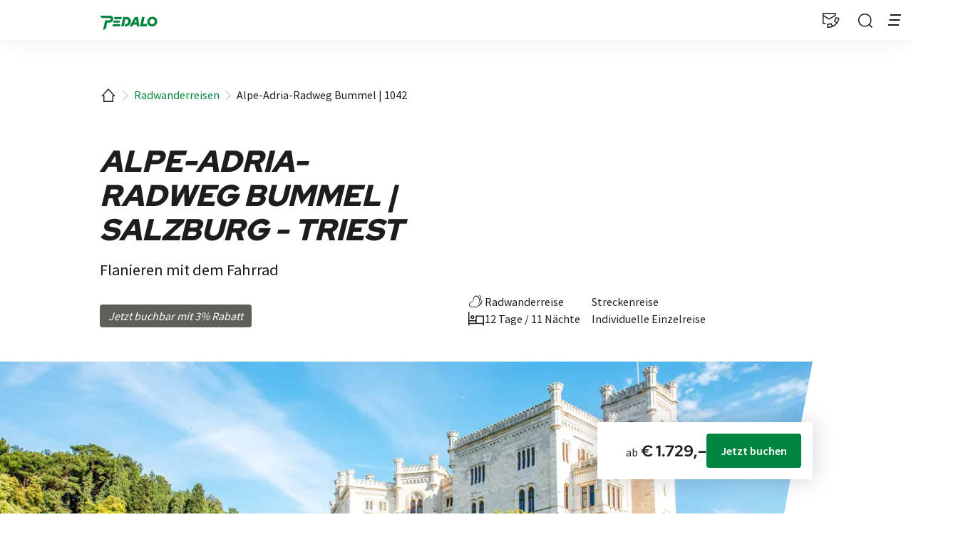

--- FILE ---
content_type: text/html;charset=UTF-8
request_url: https://www.pedalo.com/de/radwanderreisen/alpe-adria-radweg-bummel
body_size: 52987
content:





































































































































































































































































































































































































































































































































































































































































































<!doctype html> <html lang="de"> <head> <meta charset="UTF-8"> <meta name="viewport" content="width=device-width, initial-scale=1.0, minimum-scale=1.0, maximum-scale=5.0"> <link rel="icon" type="image/png" href="/.resources/eurofun-v2-module/webresources/favicon/pedalo/favicon-48x48.png" sizes="48x48" /> <link rel="icon" type="image/svg+xml" href="/.resources/eurofun-v2-module/webresources/favicon/pedalo/favicon.svg" /> <link rel="shortcut icon" href="/.resources/eurofun-v2-module/webresources/favicon/pedalo/favicon.ico"> <link rel="apple-touch-icon" sizes="180x180" href="/.resources/eurofun-v2-module/webresources/favicon/pedalo/apple-touch-icon.png"/> <meta name="apple-mobile-web-app-title" content="Pedalo"> <link rel="manifest" href="/.resources/eurofun-v2-module/webresources/favicon/pedalo/site.webmanifest" crossorigin="use-credentials"> <title>Alpe-Adria-Radweg Bummel | Radwanderreise</title> <meta name="description" content="Es eilt nicht! Steht die Route zwischen Salz­burg und Triest doch im Zei­chen von öster­reich­ischer Ge­müt­lich­keit und ita­lien­ischem Dolce Vita." /> <meta name="author" content="Pedalo"> <meta name="robots" content="index,follow,noodp" /> <link rel="canonical" href="https://www.pedalo.com/de/radwanderreisen/alpe-adria-radweg-bummel" /> <link rel="alternate" href="https://www.pedalo.com/en/cycling-holidays/alpe-adria-cycle-path-ramble" hreflang="x-default" > <link rel="alternate" href="https://www.pedalo.com/de/radwanderreisen/alpe-adria-radweg-bummel" hreflang="de" > <link rel="alternate" href="https://www.pedalo.com/en/cycling-holidays/alpe-adria-cycle-path-ramble" hreflang="en" > <meta property="og:title" content="Alpe-Adria-Radweg Bummel | Radwanderreise" /> <meta property="og:description" content="Es eilt nicht! Steht die Route zwischen Salz­burg und Triest doch im Zei­chen von öster­reich­ischer Ge­müt­lich­keit und ita­lien­ischem Dolce Vita." /> <meta property="og:type" content="website" /> <meta property="og:site_name" content="Pedalo" /> <script type="application/ld+json"> { "@context": "https://schema.org", "@type": "Organization", "url": "https://www.pedalo.com", "logo": "https://www.pedalo.com/.resources/eurofun-v2-module/webresources/favicon/pedalo/favicon-48x48.png" } </script> <link rel="preconnect dns-prefetch" href="https://pedalo.img.eurofunv2-prod.px.at" crossorigin="anonymous"> <script type="application/ld+json"> { "@context": "https://schema.org", "@type": "WebPage", "name": "Alpe-Adria-Radweg Bummel | 1042", "description": "Es eilt nicht! Steht die Route zwischen Salz­burg und Triest doch im Zei­chen von öster­reich­ischer Ge­müt­lich­keit und ita­lien­ischem Dolce Vita.", "reviewedBy": "Pedalo", "author": { "@type": "Organization", "name": "Pedalo" }, "publisher": { "@type": "Organization", "name": "Pedalo" } } </script> <link type="text/css" rel="stylesheet" href="https://cdn1.legalweb.io/af1398d3-554a-464b-99f6-fbab8d3767b7.css"> <link rel="stylesheet" type="text/css" href="/.resources/eurofun-v2-module/webresources/dist/pedalo/main-BkiNIliU.css"/> <link rel="stylesheet" type="text/css" href="/.resources/eurofun-v2-module/webresources/dist/pedalo/tour-detail-B7cVWeHk.css"/> <link href="/.resources/eurofun-v2-module/webresources/fonts/redhatdisplay/RedHatDisplay-Black.woff2" rel="preload" as="font" type="font/woff2" crossorigin> <link href="/.resources/eurofun-v2-module/webresources/fonts/redhatdisplay/RedHatDisplay-ExtraBold.woff2" rel="preload" as="font" type="font/woff2" crossorigin> <link href="/.resources/eurofun-v2-module/webresources/fonts/redhatdisplay/RedHatDisplay-Regular.woff2" rel="preload" as="font" type="font/woff2" crossorigin> <link href="/.resources/eurofun-v2-module/webresources/fonts/sourcesanspro/SourceSansPro-Light.woff2" rel="preload" as="font" type="font/woff2" crossorigin> <link href="/.resources/eurofun-v2-module/webresources/fonts/sourcesanspro/SourceSansPro-Regular.woff2" rel="preload" as="font" type="font/woff2" crossorigin> <link href="/.resources/eurofun-v2-module/webresources/fonts/sourcesanspro/SourceSansPro-Semibold.woff2" rel="preload" as="font" type="font/woff2" crossorigin> <style> @font-face { font-family: 'Red Hat Display'; src: url('/.resources/eurofun-v2-module/webresources/fonts/redhatdisplay/RedHatDisplay-Regular.woff2') format('woff2'); font-style: normal; font-weight: 400; font-display: block; } @font-face { font-family: 'Red Hat Display'; src: url('/.resources/eurofun-v2-module/webresources/fonts/redhatdisplay/RedHatDisplay-ExtraBold.woff2') format('woff2'); font-style: normal; font-weight: 800; font-display: block; } @font-face { font-family: 'Red Hat Display'; src: url('/.resources/eurofun-v2-module/webresources/fonts/redhatdisplay/RedHatDisplay-Black.woff2') format('woff2'); font-style: normal; font-weight: 900; font-display: block; } @font-face { font-family: 'Source Sans Pro'; src: url('/.resources/eurofun-v2-module/webresources/fonts/sourcesanspro/SourceSansPro-Light.woff2') format('woff2'); font-style: normal; font-weight: 300; font-display: block; } @font-face { font-family: 'Source Sans Pro'; src: url('/.resources/eurofun-v2-module/webresources/fonts/sourcesanspro/SourceSansPro-Regular.woff2') format('woff2'); font-style: normal; font-weight: 400; font-display: block; } @font-face { font-family: 'Source Sans Pro'; src: url('/.resources/eurofun-v2-module/webresources/fonts/sourcesanspro/SourceSansPro-Semibold.woff2') format('woff2'); font-style: normal; font-weight: 600; font-display: block; } </style> <script> var THEME = "mara"; var TENANT = "pedalo"; var IS_AUTHOR = "false"; var CONTEXT_PATH = ""; var RESOURCE_PATH = "/.resources/eurofun-v2-module/webresources"; var CURRENCY = "EUR"; var LANG = "de"; var GLOBAL_BUTTON_ICON_TYPE = "chevron"; var AUTOSUGGEST_SEARCH_ENABLED = true; var GLOBAL_LINKS = Object.freeze({ CONTACT_FORM_PAGE: "\/de/service/kontakt", RATING_FORM_PAGE: "", NEWSLETTER_FORM_PAGE: "\/de/service/newsletter-bestellung", SEARCH_PAGE: "\/de/suche", BOOKING_FORM_PAGE: "\/de/buchungsformular", PRICE_CALCULATION_FORM_PAGE: "\/de/preisrechner", COOKIE_PAGE: "", DATA_PROTECTION_PAGE: "\/de/rechtliches/datenschutz-erklaerung", GET_QUOTE_PAGE: "", }); </script> <script> const TRANSLATIONS_GENERAL = { "content.month.1": "Januar", "content.month.2": "Februar", "content.month.3": "März", "content.month.4": "April", "content.month.5": "Mai", "content.month.6": "Juni", "content.month.7": "Juli", "content.month.8": "August", "content.month.9": "September", "content.month.10": "Oktober", "content.month.11": "November", "content.month.12": "Dezember", "content.day.1": "Mo", "content.day.2": "Di", "content.day.3": "Mi", "content.day.4": "Do", "content.day.5": "Fr", "content.day.6": "Sa", "content.day.7": "So", "content.search": "Suche", "content.continue": "Weiter", "content.readMore": "Mehr lesen", "content.readLess": "Weniger lesen", "content.reset": "Reset", "content.arrival": "Anreise", "content.departure": "Abreise", "content.flexible": "Flexibel", "content.yourDestination": "Ihr Reiseziel", "content.yourTourDate": "Ihr Reisedatum", "content.destination.placeholder": "Suchbegriff oder Code", "content.date.flexible": "Flexibles Datum", "content.date.exact": "Genaues Datum", "content.blockedContent.title": "Warum wird hier nichts angezeigt?", "content.blockedContent.youtube.bodyLong": "<p>Zum Schutz Ihrer persönlichen Daten ist die Verbindung zu <strong>YouTube<\/strong> blockiert worden. Klicken Sie auf den Button, um die Blockierung von YouTube aufzuheben.<\/p><p>Durch das Laden des Inhaltes akzeptieren Sie die Datenschutzbestimmungen von YouTube. Mehr Informationen zum Datenschutz von YouTube finden Sie unter: <a href=\"https://www.data-protection-placeholder.com\"><strong>Datenschutz<\/strong><\/a><\/p>", "content.blockedContent.youtube.bodyShort": "<p>Zum Schutz Ihrer persönlichen Daten wurde YouTube blockiert. Weitere Informationen zum Datenschutz von YouTube finden Sie hier: <a href=\"https://www.data-protection-placeholder.com\"><strong>Datenschutz<\/strong><\/a><\/p>", "content.blockedContent.youtube.ctaText": "YouTube erlauben", "content.blockedContent.googleMaps.bodyLong": "<p>Zum Schutz Ihrer persönlichen Daten ist die Verbindung zu <strong>Google Maps<\/strong> blockiert worden. Klicken Sie auf den Button, um die Blockierung von Google Maps aufzuheben.<\/p><p>Durch das Laden der Karte akzeptieren Sie die Datenschutzbestimmungen von Google Maps. Mehr Informationen zum Datenschutz von Google Maps finden Sie unter: <a href=\"https://www.data-protection-placeholder.com\"><strong>Google - Datenschutzerklärung & Nutzungsbedingungen<\/strong><\/a><\/p>", "content.blockedContent.googleMaps.bodyShort": "<p>Zum Schutz Ihrer persönlichen Daten wurde Google Maps blockiert. Weitere Informationen zum Datenschutz von Google Maps finden Sie hier: <a href=\"https://www.data-protection-placeholder.com\"><strong>Datenschutz<\/strong><\/a><\/p>", "content.blockedContent.googleMaps.ctaText": "Google Maps erlauben", "content.rating": "Bewertung", "content.ratings": "Bewertungen", "content.rating.star": "Stern", "content.rating.stars": "Sterne", "content.difficulty.easy": "Leicht", "content.difficulty.medium": "Mittel", "content.difficulty.advanced": "Ambitioniert", "content.difficulty.sporty": "Sportlich", "content.ratings.answerFrom": "Antwort von", "content.duration.day": "Tag", "content.duration.days": "Tage", "content.price.from": "ab", "content.book": "Buchen", "content.bookNow": "Jetzt buchen", "content.priceTable.prices": "Preise", "content.priceTable.season": "Saison", "content.priceTable.showAllPrices": "Mieträder und zubuchbare Extras", "content.priceTable.hideAdditionalPrices": "Mieträder und zubuchbare Extras ausblenden", "content.priceTable.additionalNights": "Zusatznächte", "content.priceTable.rentals": "Unsere Leihräder", "content.priceTable.others": "Sonstiges", "content.price.calculatePrice": "Preis berechnen", "content.search.destinations": "Reiseziele", "content.search.blog": "Blogs", "content.search.blogs": "Blogs", "content.search.blog.inputPlaceholder": "Nach Blogs suchen ...", "content.search.outOf": "von", "content.search.tours": "Reisen", "content.search.tour": "Reise", "content.search.activity": "Reiseart", "content.search.activity.tooltip": "", "content.search.destination": "Reiseziel", "content.search.destination.tooltip": "", "content.search.theme": "Reiseinspirationen", "content.search.theme.tooltip": "", "content.search.difficulty": "Schwierigkeit", "content.search.difficulty.tooltip": "", "content.search.duration": "Reisedauer", "content.search.duration.tooltip": "", "content.search.price": "Reisepreis", "content.search.price.tooltip": "", "content.search.rating": "Bewertung", "content.search.rating.tooltip": "", "content.search.itinerary": "Reisetyp", "content.search.itinerary.tooltip": "", "content.search.conduct": "Einzel-/Gruppenreise", "content.search.conduct.tooltip": "", "content.search.ownership": "Reiseform", "content.search.ownership.tooltip": "", "content.search.searchTags": "Sonstiges", "content.search.searchTags.tooltip": "", "content.search.features": "Features", "content.search.features.tooltip": "", "content.search.noResults": "Keine Ergebnisse gefunden", "content.search.noResults.text": "Für diese Suche gibt es leider keine Ergebnisse. Versuchen Sie es mit einem anderen Suchbegriff oder setzen Sie Ihre Filter zurück.", "content.search.noResults.blogSuggestionsHeadline": "Unsere neuesten Artikel im Reiseblog", "content.search.noResults.tourSuggestionsHeadline": "Unsere beliebtesten Touren", "content.search.filter.select": "Auswählen ...", "content.search.filter.apply": "Anwenden", "content.search.filter.reset": "Zurücksetzen", "content.search.filter.resetAllFilters": "Alle zurücksetzen", "content.search.filter.all": "Alle", "content.search.filter.allFilters": "Alle Filter", "content.search.filter.active": "aktiv", "content.search.page": "Seite", "content.search.previousPage": "Vorherige Seite", "content.search.nextPage": "Nächste page", "content.search.sort.initialSort": "Unsere Empfehlung", "content.search.sort.bestRating": "Nach Bewertung absteigend", "content.search.sort.bestPrice": "Nach Preis aufsteigend", "content.search.autoComplete.showAll": "Alle Treffer anzeigen", "content.search.autoComplete.resultFound": "Treffer gefunden", "content.search.autoComplete.resultsFound": "Treffer gefunden", "content.map.select.headline": "Bitte wählen Sie aus", "content.map.select.travelTypes": "Alle Tourtypen", "content.map.select.travelTypes.ariaLabel": "Tourtyp auswählen", "content.map.select.travelCountries": "Alle Reiseländer", "content.map.select.travelCountries.ariaLabel": "Reiseland auswählen", "content.map.select.activityTypes": "Alle Aktivitäten", "content.map.select.activityTypes.ariaLabel": "Aktivität auswählen", "content.map.loadingMessage": "Lädt Touren", "content.map.noResults": "Es wurden keine Touren in diesem Bereich gefunden", "content.map.noResults.resetButtonText": "Karte zurücksetzen", "content.map.zoomIn": "Vergrößern", "content.map.zoomOut": "Verkleinern", "content.blog.readMore": "Beitrag lesen", "content.card.detailButton": "", "form.captcha.expired.error": "Das Captcha ist abgelaufen. Bitte lade die Seite neu.", "form.captcha.unfinished.error": "Bitte warte die automatische Captcha-Validierung ab.", "form.captcha.unstarted.error": "Bitte aktiviere das Captcha.", "content.countdown.days": "Tage", "content.countdown.hours": "Stunden", "content.countdown.minutes": "Minuten", "content.faqSearch.placeholder1": "Ist die Reise für Kinder geeignet?", "content.faqSearch.placeholder2": "Werden Gepäcktransfers zwischen den Unterkünften organisiert?", "content.faqSearch.placeholder3": "Sind Frühstück und Abendessen im Preis enthalten?", "content.faqSearch.loading1": "Unsere Datenbank wird durchsucht", "content.faqSearch.loading2": "Ergebnisse werden zusammengefasst", "content.faqSearch.loading3": "Deine Antwort wird formuliert", "content.faqSearch.searchTermTooLong": "Deine Frage darf maximal 200 Zeichen lang sein.", }; const TRANSLATIONS_A11Y = { "a11y.skipToSearchResults": "Zu den Ergebnissen", "a11y.iframe": "Externe Website", "a11y.playYoutube": "YouTube Video abspielen", "a11y.openYoutubeOverlay": "YouTube Video in overlay öffnen", "a11y.datePicker.nextMonth": "Nächster Monat", "a11y.datePicker.previousMonth": "Vorheriger Monat", "a11y.navigation.search": "Suchen", "a11y.slider.next.title": "Weiter", "a11y.slider.next.label": "Nächste Slide", "a11y.slider.previous.title": "Zurück", "a11y.slider.previous.label": "Vorherige Slide", "a11y.overlay.close": "Overlay schließen", "a11y.input.clear": "Eingabe löschen", "a11y.tooltip.open": "Zusatzinformationen anzeigen", "a11y.tooltip.close": "Zusatzinformationen ausblenden", } </script> <link rel="preload" as="image" href="https://pedalo.img.eurofunv2-prod.px.at/w_840,h_840,q_80,v_6b7762,hash_cd53f2/ddcijcnkv/image/upload/v1724221768/pedalo/01-radwanderreisen/1042-alpe-adria-radweg-bummel/1042-alpe-adria-radweg-bummel-1.jpg" media="(max-width: 419px)" /> </head> <body data-module-init="Tracking" class="theme--mara tenant--pedalo tour-detail" > <script>document.body.className += ' js-support';</script> <style> .svg-sprite { position: absolute; width: 0; height: 0; overflow: hidden; } </style> <svg aria-hidden="true" class="svg-sprite" xmlns="http://www.w3.org/2000/svg" xmlns:xlink="http://www.w3.org/1999/xlink"><symbol viewBox="0 0 24 24" id="svg-ai" xmlns="http://www.w3.org/2000/svg"><path fill-rule="evenodd" clip-rule="evenodd" d="M18 3a1 1 0 0 1 1 1 1 1 0 0 0 1 1 1 1 0 1 1 0 2 1 1 0 0 0-1 1 1 1 0 1 1-2 0 1 1 0 0 0-1-1 1 1 0 1 1 0-2 1 1 0 0 0 1-1 1 1 0 0 1 1-1ZM9 5a1 1 0 0 1 1 1 5 5 0 0 0 5 5 1 1 0 1 1 0 2 5 5 0 0 0-5 5 1 1 0 1 1-2 0 5 5 0 0 0-5-5 1 1 0 1 1 0-2 5 5 0 0 0 5-5 1 1 0 0 1 1-1Zm0 4.606A6.996 6.996 0 0 1 6.606 12 6.999 6.999 0 0 1 9 14.394 6.994 6.994 0 0 1 11.394 12 6.997 6.997 0 0 1 9 9.606Zm7.707 7.101A1 1 0 0 0 17 16a1 1 0 1 1 2 0 1 1 0 0 0 1 1 1 1 0 1 1 0 2 1 1 0 0 0-1 1 1 1 0 1 1-2 0 1 1 0 0 0-1-1 1 1 0 1 1 0-2 1 1 0 0 0 .707-.293Z" fill="currentColor"/></symbol><symbol fill="none" viewBox="0 0 24 24" id="svg-arrow-down" xmlns="http://www.w3.org/2000/svg"><path fill="currentColor" fill-rule="evenodd" d="m12.749 18.345 7.013-7.013 1.06 1.061-8.293 8.293-.53.53-.53-.53-8.292-8.293 1.06-1.06 7.012 7.011V2h1.5v16.345Z" clip-rule="evenodd"/></symbol><symbol fill="none" viewBox="0 0 24 24" id="svg-arrow-left" xmlns="http://www.w3.org/2000/svg"><path fill="currentColor" fill-rule="evenodd" d="m2.884 11.469-.53.53.53.53 8.293 8.293 1.06-1.06-7.012-7.013h16.344v-1.5H5.225l7.013-7.011-1.061-1.061-8.293 8.292Z" clip-rule="evenodd"/></symbol><symbol fill="none" viewBox="0 0 24 24" id="svg-arrow-right" xmlns="http://www.w3.org/2000/svg"><path fill="currentColor" fill-rule="evenodd" d="m20.686 12.53.53-.53-.53-.53-8.293-8.293-1.06 1.06 7.012 7.013H2v1.5h16.345l-7.013 7.012 1.06 1.06 8.294-8.292Z" clip-rule="evenodd"/></symbol><symbol fill="none" viewBox="0 0 24 24" id="svg-arrow-up" xmlns="http://www.w3.org/2000/svg"><path fill="currentColor" fill-rule="evenodd" d="m12.53 2.884-.53-.53-.53.53-8.293 8.293 1.06 1.06 7.013-7.012V21.57h1.5V5.225l7.012 7.013 1.06-1.061-8.292-8.293Z" clip-rule="evenodd"/></symbol><symbol fill="none" viewBox="0 0 24 24" id="svg-bed" xmlns="http://www.w3.org/2000/svg"><path fill="currentColor" fill-rule="evenodd" d="M.936 12v9.384h1.512V19.32h19.104v2.064h1.512V7.488H11.256v6.576H2.448l-.006-5.718-.006-5.718-.75-.006-.75-.007V12Zm5.448-4.932a2.655 2.655 0 0 0-2.088 1.944c-.075.274-.092.809-.037 1.104a2.637 2.637 0 0 0 1.021 1.65c.195.148.626.36.864.425a2.646 2.646 0 0 0 2.557-.683A2.628 2.628 0 0 0 7.5 7.113c-.3-.077-.83-.099-1.116-.045Zm.114 1.523c-.681.217-.986 1.054-.605 1.659.386.612 1.23.703 1.744.188.305-.304.403-.744.26-1.16a1.215 1.215 0 0 0-.52-.61 1.254 1.254 0 0 0-.879-.077Zm6.246 4.813v4.404h8.808V9h-8.808v4.404ZM2.448 16.692v1.116h8.808v-2.232H2.448v1.116Z" clip-rule="evenodd"/></symbol><symbol fill="none" viewBox="0 0 24 24" id="svg-bicycle" xmlns="http://www.w3.org/2000/svg"><path fill="currentColor" fill-rule="evenodd" d="M13.518 4.416c0 .003.311.94.692 2.082.38 1.142.688 2.083.684 2.09-.02.032-3.335 2.23-3.346 2.22-.007-.007-.361-1.06-.788-2.342l-.777-2.329L8 6.132l-1.984-.006v1.496h2.878l.673 2.019c.37 1.11.673 2.028.672 2.04 0 .019-1.153.8-1.213.822-.011.004-.087-.056-.168-.133-.625-.599-1.478-.99-2.39-1.098a5.582 5.582 0 0 0-1.147.033 4.216 4.216 0 0 0-3.255 2.796c-.162.483-.22.904-.201 1.473.019.598.125 1.052.37 1.58a4.165 4.165 0 0 0 5.002 2.249 4.208 4.208 0 0 0 2.862-3.126 4.138 4.138 0 0 0-.135-2.203 7.217 7.217 0 0 1-.098-.302c0-.007 1.245-.842 2.768-1.857L15.4 10.07l.282.845c.155.466.278.85.274.853a4.539 4.539 0 0 0-1.311 1.15c-.948 1.279-1.1 2.925-.402 4.336a4.192 4.192 0 0 0 2.42 2.117 4.165 4.165 0 0 0 3.076-.177 4.243 4.243 0 0 0 2.19-2.445c.232-.68.276-1.476.123-2.215-.302-1.457-1.463-2.703-2.907-3.118-.455-.131-.625-.152-1.223-.152h-.533l-.89-2.668-.889-2.668h2.373V4.41H15.75c-1.228 0-2.233.003-2.233.006Zm-7.8 8.358a2.67 2.67 0 0 0-2.22 1.801 2.3 2.3 0 0 0-.13.868c.003.457.083.783.298 1.203.659 1.291 2.265 1.801 3.57 1.134a2.65 2.65 0 0 0 1.41-1.94 3.066 3.066 0 0 0-.03-1.008 1.23 1.23 0 0 0-.054-.183c-.007-.007-.487.305-1.067.692l-1.056.704-.41-.616c-.227-.34-.409-.626-.405-.637.004-.01.48-.335 1.057-.72l1.05-.7-.14-.103a2.652 2.652 0 0 0-1.308-.498 1.97 1.97 0 0 0-.564.003Zm12.178-.01c0 .01.178.552.396 1.205.218.653.396 1.194.396 1.203 0 .013-1.374.48-1.412.48-.008 0-.196-.544-.417-1.208l-.403-1.209-.088.065a3.545 3.545 0 0 0-.506.504 2.746 2.746 0 0 0-.474 1.013 3.159 3.159 0 0 0-.045.969 2.674 2.674 0 0 0 2.195 2.253c.243.043.646.042.897-.001a2.658 2.658 0 0 0 1.9-1.392c.25-.493.344-.977.289-1.5a2.66 2.66 0 0 0-1.968-2.3c-.272-.07-.76-.123-.76-.081Z" clip-rule="evenodd"/></symbol><symbol fill="currentColor" viewBox="0 0 24 24" id="svg-bike-ship-tour" xmlns="http://www.w3.org/2000/svg"><path d="m6.865 17.887.054.25-3.091.764-.127.031-.106-.118L1.84 16.93 1 16.024c1.816.148 3.725.54 5.544.406.687-.074 1.395-.165 2.041-.414.645-.252 1.25-.655 1.838-1.074l.16.198c-2.14 2.157-4.68 2.24-7.44 2.052l.75 1.23 2.973-.534v-.001Zm15.998-2.49c-.003-.243-.032-.51-.188-.751-.159-.245-.442-.37-.684-.424-.426-.108-.928-.067-1.274-.296-.843-.918-1.727-1.174-2.693-1.03.171-.281.33-.571.473-.869 1.01-2.133 1.34-4.875-.196-6.866-.61 2.468-2.087 4.744-3.901 6.524l.15.179c.925-.755 1.712-1.645 2.439-2.588.549-.73 1.057-1.503 1.459-2.346.74 1.935.196 4.228-.808 6.045a6.337 6.337 0 0 0-1.063.381c-.338.116-.673.346-.989.217-.34-.129-.716-.374-1.05-.64-.803-.616-1.405-1.432-1.887-2.32-.77-1.126-2.06-1.798-3.208-2.397-1.997-.976-4.01-1.806-5.927-2.859.422 2.435.805 5.111 2.554 7.002.896.958 2.11 1.536 3.201 2.19l.142-.218c-.701-.492-1.432-.935-2.074-1.46-1.788-1.405-2.325-3.666-2.592-5.84 2.293.935 4.761 1.694 6.684 3.233.327.297.572.602.747 1.01.645 1.337 2.007 3.077 3.585 3.288.462-.015.818-.215 1.185-.385 1.171-.663 2.27-1.017 3.342.01.593.584 1.597.098 2.131.64.087.11.136.259.163.418-.945-.17-2.072-.105-2.888.483-.402.268-.822.508-1.257.72-2.162 1.163-4.646 1.26-7.065 1.358-1.315.04-2.635.034-3.961.047l-.018.26c2.304.314 4.67.473 6.995.283 1.525-.136 3.07-.482 4.405-1.272.741-.34 1.33-.987 2.06-1.3.598-.238 1.328-.271 2.022-.298l-.015-.129h.001Z"/></symbol><symbol fill="none" viewBox="0 0 24 24" id="svg-calculator" xmlns="http://www.w3.org/2000/svg"><path fill="currentColor" fill-rule="evenodd" d="M3.552 12v10.142h16.896V1.858H3.552V12ZM5.07 6.016v2.662h13.86V3.354H5.07v2.662Zm9.482 0v.748h2.574V5.268h-2.574v.748ZM5.07 15.42v5.225h13.86v-10.45H5.07v5.225Zm1.914-2.145v.968H8.92v-1.936H6.984v.968Zm4.048 0v.968h1.936v-1.936h-1.936v.968Zm4.048 0v.968h1.958v-1.936H15.08v.968Zm-8.096 4.268v.968H8.92l-.005-.963-.006-.962-.963-.006-.962-.006v.969Zm4.048 0v.968h1.936v-1.936h-1.936v.968Zm4.063-.954c-.009.009-.015.444-.015.969v.953h1.959l-.007-.963-.005-.962-.959-.006c-.527-.003-.965.001-.973.01Z" clip-rule="evenodd"/></symbol><symbol fill="none" viewBox="0 0 24 24" id="svg-calendar" xmlns="http://www.w3.org/2000/svg"><path fill="currentColor" fill-rule="evenodd" d="M15.889 4.028h-7.76V2h-1.5v2.028H2v18.166h20.018V4.028h-4.63V2h-1.5v2.028ZM3.5 5.528V7.73h17.018V5.528H3.5Zm0 15.166V9.231h17.018v11.463H3.5Zm2.028-7.296h2.778v-1.5H5.528v1.5Zm2.778 4.63H5.528v-1.5h2.778v1.5Zm2.314-4.63h2.778v-1.5H10.62v1.5Zm7.87 0h-2.777v-1.5h2.778v1.5Zm-7.87 4.63h2.778v-1.5H10.62v1.5Z" clip-rule="evenodd"/></symbol><symbol fill="none" viewBox="0 0 24 24" id="svg-check" xmlns="http://www.w3.org/2000/svg"><path fill="currentColor" fill-rule="evenodd" d="M15.07 11.197c-3.05 3.841-5.55 6.984-5.556 6.984-.006 0-1.401-1.4-3.1-3.114l-3.09-3.114-.534.534-.535.534 1.26 1.266a5672.4 5672.4 0 0 1 3.688 3.714l2.43 2.448.048-.05A9554.89 9554.89 0 0 0 21.776 5.164c.01-.018-.174-.179-.558-.484-.317-.251-.582-.46-.59-.462-.008-.003-2.51 3.137-5.559 6.979Z" clip-rule="evenodd"/></symbol><symbol fill="none" viewBox="0 0 24 24" id="svg-chevron-down" xmlns="http://www.w3.org/2000/svg"><path fill="currentColor" fill-rule="evenodd" d="m12 16.285-7-7L6.284 8 12 13.716 17.715 8 19 9.285l-7 7Z" clip-rule="evenodd"/></symbol><symbol fill="none" viewBox="0 0 24 24" id="svg-chevron-left" xmlns="http://www.w3.org/2000/svg"><path fill="currentColor" fill-rule="evenodd" d="m8 12 7-7 1.285 1.284L10.569 12l5.716 5.715L15 19l-7-7Z" clip-rule="evenodd"/></symbol><symbol viewBox="0 0 24 24" id="svg-chevron-right" xmlns="http://www.w3.org/2000/svg"><path fill="currentColor" fill-rule="evenodd" d="m16.285 12-7 7L8 17.715 13.716 12 8 6.284 9.285 5l7 7Z" clip-rule="evenodd"/></symbol><symbol fill="none" viewBox="0 0 24 24" id="svg-chevron-up" xmlns="http://www.w3.org/2000/svg"><path fill="currentColor" fill-rule="evenodd" d="m12 8 7 7-1.285 1.285L12 10.569l-5.716 5.716L5 15l7-7Z" clip-rule="evenodd"/></symbol><symbol viewBox="0 0 24 24" id="svg-circle-check" xmlns="http://www.w3.org/2000/svg"><g clip-path="url(#apa)"><path fill="currentColor" fill-rule="evenodd" d="M11.1.972a11.09 11.09 0 0 0-5.916 2.313 11.603 11.603 0 0 0-1.899 1.899A11.084 11.084 0 0 0 .938 12c0 1.596.34 3.151 1.015 4.629a11.12 11.12 0 0 0 3.232 4.085A11.089 11.089 0 0 0 12 23.064c.887 0 1.745-.104 2.607-.314 2.43-.591 4.534-1.948 6.117-3.945.247-.311.68-.96.893-1.334a11.056 11.056 0 0 0 1.133-8.079 11.1 11.1 0 0 0-2.369-4.616 12.616 12.616 0 0 0-1.565-1.49 11.16 11.16 0 0 0-5.34-2.254A12.313 12.313 0 0 0 11.1.972Zm.24 1.49c-.904.087-1.44.187-2.157.405-.933.284-2.056.849-2.84 1.428a10.256 10.256 0 0 0-2.048 2.047C3.756 7.072 3.242 8.067 2.923 9c-.11.324-.275.99-.34 1.38-.11.644-.123.83-.123 1.62 0 .787.014.978.12 1.608.16.944.443 1.794.902 2.71a9.419 9.419 0 0 0 4.199 4.2c1.084.543 2.072.839 3.31.99.339.042 1.68.042 2.017 0a9.832 9.832 0 0 0 3.74-1.214c1.409-.79 2.755-2.137 3.546-3.545a9.834 9.834 0 0 0 1.215-3.741c.041-.338.041-1.678 0-2.016-.152-1.24-.448-2.228-.992-3.311a9.08 9.08 0 0 0-1.763-2.435 9.081 9.081 0 0 0-2.435-1.764 9.448 9.448 0 0 0-3.191-.975c-.284-.037-1.54-.069-1.788-.045Zm1.976 8.506-2.552 3.19-1.344-1.343-1.344-1.343-.528.528-.528.528 1.932 1.932c1.063 1.063 1.939 1.93 1.948 1.926.01-.004 5.865-7.314 6.12-7.641.014-.019-.17-.18-.566-.497l-.587-.47-2.552 3.19Z" clip-rule="evenodd"/></g><defs><clipPath id="apa"><path fill="#fff" d="M0 0h24v24H0z"/></clipPath></defs></symbol><symbol fill="none" viewBox="0 0 24 24" id="svg-circle-info" xmlns="http://www.w3.org/2000/svg"><path fill="currentColor" fill-rule="evenodd" d="M11.662 2.002a9.978 9.978 0 0 0-5.794 2.094c-.33.255-.598.493-.94.835a9.36 9.36 0 0 0-1.02 1.186 9.996 9.996 0 0 0-1.828 4.58A8.97 8.97 0 0 0 2 12c0 .719.057 1.314.188 1.968a9.987 9.987 0 0 0 2.36 4.708c.147.165.61.627.774.774a9.997 9.997 0 0 0 2.908 1.818c1.53.627 3.231.86 4.916.67a9.969 9.969 0 0 0 5.528-2.488c.165-.147.627-.61.774-.774a10 10 0 0 0 2.029-3.473c.503-1.477.647-3.098.416-4.683a10.006 10.006 0 0 0-1.804-4.404 9.345 9.345 0 0 0-1.02-1.186 8.698 8.698 0 0 0-.67-.617 9.996 9.996 0 0 0-4.101-2.05 9.898 9.898 0 0 0-1.636-.244 15.894 15.894 0 0 0-1-.018Zm-.147 1.494A8.516 8.516 0 0 0 4.38 8.189a8.363 8.363 0 0 0-.897 3.818c0 .978.155 1.9.47 2.796a8.516 8.516 0 0 0 2.626 3.77 8.512 8.512 0 0 0 4.32 1.876c.605.077 1.278.09 1.891.034a8.498 8.498 0 0 0 3.926-1.388 8.761 8.761 0 0 0 1.878-1.703 8.494 8.494 0 0 0 1.886-6.183 8.519 8.519 0 0 0-3.062-5.78 8.49 8.49 0 0 0-4.628-1.91 10.229 10.229 0 0 0-1.275-.023Zm-.257 4.11v.696h1.48V6.908h-1.48v.697ZM9.22 10.61v.745h2.038v4.068H9.22v1.49h5.558v-1.489h-2.04V9.867H9.22v.744Z" clip-rule="evenodd"/></symbol><symbol fill="none" viewBox="0 0 24 24" id="svg-circle-question" xmlns="http://www.w3.org/2000/svg"><path fill="currentColor" fill-rule="evenodd" d="M11.365 2.02a10.16 10.16 0 0 0-4.822 1.662A10.01 10.01 0 0 0 3.69 6.536a10.141 10.141 0 0 0-1.607 6.911 10.168 10.168 0 0 0 1.607 4.294 10.009 10.009 0 0 0 2.853 2.853c1.36.9 2.856 1.442 4.514 1.636.468.054 1.71.054 2.178 0a10.185 10.185 0 0 0 4.513-1.636 10.147 10.147 0 0 0 4.489-7.367c.055-.468.055-1.71 0-2.178a10.186 10.186 0 0 0-1.635-4.513 10.008 10.008 0 0 0-2.854-2.854 10.11 10.11 0 0 0-4.853-1.663c-.336-.026-1.2-.025-1.53.001Zm.198 1.496a8.656 8.656 0 0 0-7.45 5.442 8.633 8.633 0 0 0-.203 5.787 8.633 8.633 0 0 0 3.77 4.79c1.474.887 3.234 1.329 4.9 1.231a8.152 8.152 0 0 0 2.393-.467 8.628 8.628 0 0 0 5.555-10.25 8.618 8.618 0 0 0-4.563-5.658 8.616 8.616 0 0 0-4.402-.875Zm.23 2.76c-.03.006-.129.021-.22.034a3.67 3.67 0 0 0-2.068 1.053c-.737.736-1.1 1.641-1.1 2.741v.318h1.498v-.214c0-.5.068-.828.24-1.183a2.231 2.231 0 0 1 2.601-1.175c.216.059.568.233.745.367a2.26 2.26 0 0 1 .882 1.609l.023.251-.057.046c-.03.026-.704.6-1.496 1.278l-1.44 1.232-.001 1.249-.001 1.248h1.496v-.896l.001-.897 1.494-1.276 1.494-1.276.001-.5c.002-.701-.053-1.09-.223-1.557a3.666 3.666 0 0 0-.874-1.365c-.561-.56-1.208-.897-2.014-1.047-.168-.032-.863-.06-.98-.04Zm-.395 10.988v.858h1.496v-1.716h-1.496v.858Z" clip-rule="evenodd"/></symbol><symbol fill="none" viewBox="0 0 24 24" id="svg-clock" xmlns="http://www.w3.org/2000/svg"><path fill="currentColor" fill-rule="evenodd" d="M11.22 1.882a10.16 10.16 0 0 0-4.823 1.662 10.01 10.01 0 0 0-2.853 2.853 10.141 10.141 0 0 0-1.607 6.912 10.168 10.168 0 0 0 1.607 4.294 10.187 10.187 0 0 0 7.367 4.489c.468.054 1.71.054 2.178 0a10.186 10.186 0 0 0 4.514-1.636 10.147 10.147 0 0 0 4.488-7.367c.055-.468.055-1.71 0-2.178a10.185 10.185 0 0 0-1.635-4.514 10.009 10.009 0 0 0-2.853-2.853 10.11 10.11 0 0 0-4.854-1.663 14.97 14.97 0 0 0-1.53 0Zm.197 1.496a8.656 8.656 0 0 0-7.45 5.442 8.633 8.633 0 0 0-.202 5.787 8.633 8.633 0 0 0 3.77 4.79c1.474.887 3.234 1.329 4.9 1.23a8.156 8.156 0 0 0 2.392-.467 8.628 8.628 0 0 0 5.555-10.25 8.618 8.618 0 0 0-4.563-5.657 8.616 8.616 0 0 0-4.402-.875Zm-.165 6.004v3.366h5.016v-1.496h-3.52V6.016h-1.496v3.366Z" clip-rule="evenodd"/></symbol><symbol fill="none" viewBox="0 0 24 24" id="svg-close" xmlns="http://www.w3.org/2000/svg"><path fill="currentColor" fill-rule="evenodd" d="m3.453 3.464-.528.528L6.93 7.996 10.933 12 6.93 16.004l-4.004 4.004.534.534.533.533 4.004-4.004L12 13.067l4.004 4.004 4.004 4.004.534-.533.533-.534-4.004-4.004L13.067 12l4.004-4.004 4.004-4.004-.533-.533-.534-.534-4.004 4.004L12 10.933 8.002 6.935c-2.2-2.2-4.004-3.999-4.01-3.999-.006 0-.249.238-.539.528Z" clip-rule="evenodd"/></symbol><symbol fill="none" viewBox="0 0 24 24" id="svg-contact" xmlns="http://www.w3.org/2000/svg"><path fill="currentColor" fill-rule="evenodd" d="M0 2h18.5v3.994l-.36.22-8.5 5.177-.39.237-.39-.237L1.5 6.908V16h3.25v1.5H0V2Zm1.5 1.5v1.652l7.75 4.72L17 5.152V3.5H1.5Zm4.85 19.408c-.003-.004-.01-1.195-.017-2.646a204.424 204.424 0 0 1-.002-2.69l.009-.054 3.085-.506c1.697-.278 3.11-.508 3.14-.51l.055-.004.766 1.707c.421.94.781 1.74.8 1.78l.034.074.3-.155a14.45 14.45 0 0 0 4.32-3.42l.22-.256-.063-.05-1.549-1.187a59.18 59.18 0 0 1-1.482-1.156c.003-.03 2.422-5.842 2.438-5.855.008-.007 1.191.269 2.629.613l2.614.627-.041.249c-.217 1.304-.477 2.31-.859 3.316a15.667 15.667 0 0 1-4.97 6.796 15.681 15.681 0 0 1-10.003 3.403c-.365-.006-1.414-.061-1.424-.076Zm1.497-1.45-.006-1.329a34.317 34.317 0 0 1 .006-1.325c.016-.014 3.862-.642 3.87-.631.017.02 1.103 2.449 1.101 2.462 0 .008-.14.06-.308.115a14.12 14.12 0 0 1-4.22.727c-.338.008-.444.003-.443-.02Zm12.087-6.467a67.615 67.615 0 0 1-1.08-.819 37.708 37.708 0 0 1-1.056-.825c.003-.028 1.493-3.601 1.505-3.61.014-.01 2.577.602 2.59.62.012.014-.058.312-.158.68a14.428 14.428 0 0 1-1.34 3.232c-.212.375-.44.73-.46.722Z" clip-rule="evenodd"/></symbol><symbol fill="none" viewBox="0 0 72 72" id="svg-contact-large" xmlns="http://www.w3.org/2000/svg"><path fill="currentColor" fill-rule="evenodd" d="M6 11h48.466v8.972l-.36.22-23.483 14.3-.39.238-.39-.238L7.5 20.885v28.793h10.3v1.5H6v-31.14h.109L6 19.972V11Zm1.5 1.5v6.63l22.733 13.843L52.966 19.13V12.5H7.5Zm17.11 48.941c-.016-.018-.116-2.63-.224-5.801-.107-3.172-.193-5.808-.191-5.858.003-.082.604-.206 7.044-1.459 3.872-.753 7.074-1.37 7.115-1.371.065-.002 1.726 3.36 4.324 8.747l.261.542.26-.12a40.136 40.136 0 0 0 2.045-1.08c3.866-2.197 7.667-5.393 10.494-8.826a40.17 40.17 0 0 0 1.415-1.828l.163-.236-.49-.351c-5.143-3.684-7.888-5.695-7.873-5.766.016-.08 5.105-13.439 5.127-13.46.023-.023 11.474 2.377 11.502 2.41.036.044-.179 1.462-.384 2.537a39.21 39.21 0 0 1-9.162 18.663 39.983 39.983 0 0 1-7.876 6.833 39.262 39.262 0 0 1-21.184 6.486c-.982.012-2.334-.023-2.366-.062Zm1.456-1.459c-.011-.013-.087-1.975-.168-4.36a343.87 343.87 0 0 1-.139-4.512l.01-.178 5.9-1.147 5.9-1.148 1.974 4.065a468.564 468.564 0 0 1 1.992 4.13c.022.077-1.628.746-2.884 1.17a38.153 38.153 0 0 1-9.938 1.928c-.889.052-2.619.086-2.647.052Zm32.073-17.114c-.033-.016-1.71-1.218-3.728-2.67l-3.667-2.64 2.138-5.606a765.926 765.926 0 0 1 2.158-5.625c.017-.016 8.349 1.7 8.73 1.799l.143.037-.055.31c-.894 4.975-2.507 9.27-5.035 13.406-.456.745-.64 1.01-.684.989Z" clip-rule="evenodd"/></symbol><symbol viewBox="0 0 24 24" id="svg-coupon" xmlns="http://www.w3.org/2000/svg"><path fill-rule="evenodd" clip-rule="evenodd" d="M4 5h16a1 1 0 0 1 1 1v5h-6.012C15.512 10.542 16 9.864 16 9c0-1.608-1.288-2.994-2.865-3-1.122-.017-2.038.614-2.695 1.464a5.899 5.899 0 0 0-.44.662 5.901 5.901 0 0 0-.44-.662C8.903 6.614 7.987 5.983 6.865 6 5.288 6.006 4 7.392 4 9c0 .864.488 1.542 1.012 2H3V6a1 1 0 0 1 1-1Zm8.414 8H21v5a1 1 0 0 1-1 1H4a1 1 0 0 1-1-1v-5h4.586l-2 2 .707.707a1 1 0 0 0 1.414 0L10 13.414l2.293 2.293a1 1 0 0 0 1.414 0l.707-.707-2-2ZM1 6a3 3 0 0 1 3-3h16a3 3 0 0 1 3 3v12a3 3 0 0 1-3 3H4a3 3 0 0 1-3-3V6Zm5.894 2c.284-.005.663.143 1.082.686.254.329.493.77.697 1.314H7.5c-.238 0-.663-.129-1.035-.397C6.078 9.323 6 9.085 6 9c0-.596.484-1 .875-1h.019Zm5.13.686c-.254.329-.493.77-.697 1.314H12.5c.238 0 .663-.129 1.035-.397.387-.28.465-.518.465-.603 0-.596-.485-1-.875-1h-.019c-.284-.005-.663.143-1.082.686Z" fill="currentColor"/></symbol><symbol fill="none" viewBox="0 0 24 24" id="svg-deal" xmlns="http://www.w3.org/2000/svg"><path fill="currentColor" fill-rule="evenodd" d="M11.208 1.882a10.09 10.09 0 0 0-4.84 1.677 10.167 10.167 0 0 0-4.422 7.055c-.12.853-.115 1.994.012 2.855.264 1.79.989 3.456 2.116 4.867a10.182 10.182 0 0 0 6.457 3.706 10.97 10.97 0 0 0 2.938 0 10.179 10.179 0 0 0 6.457-3.706c1.222-1.53 1.95-3.31 2.173-5.313.044-.401.051-1.43.013-1.864-.166-1.865-.776-3.535-1.838-5.033a10.17 10.17 0 0 0-6.805-4.168 12.057 12.057 0 0 0-2.261-.076Zm.209 1.496a8.654 8.654 0 0 0-6.216 3.287 8.689 8.689 0 0 0-1.507 2.95 8.68 8.68 0 0 0-.098 4.398A8.667 8.667 0 0 0 7.7 19.496a8.667 8.667 0 0 0 6.84.765 9.021 9.021 0 0 0 2.601-1.313 9.401 9.401 0 0 0 1.809-1.808 9.021 9.021 0 0 0 1.312-2.6 8.677 8.677 0 0 0-.19-5.63 9.812 9.812 0 0 0-.808-1.595 8.838 8.838 0 0 0-2.632-2.613 8.657 8.657 0 0 0-5.214-1.324Zm.05 8.089L7.621 15.31l.534.533.533.534 3.845-3.845 3.844-3.844-.534-.534-.533-.533-3.845 3.845ZM8.473 8.474l-.742.743.748.748.748.748.743-.743.742-.742-.748-.748-.748-.748-.743.742Zm5.55 5.56-.737.738.748.748.748.748.742-.743.743-.742-.742-.742a36.082 36.082 0 0 0-.754-.743 35.7 35.7 0 0 0-.748.737Z" clip-rule="evenodd"/></symbol><symbol fill="none" viewBox="0 0 24 24" id="svg-delete" xmlns="http://www.w3.org/2000/svg"><path fill="currentColor" fill-rule="evenodd" d="M9.943 4.307a2.909 2.909 0 0 1 4.874 1.33H9.183c.13-.5.39-.96.76-1.33Zm-2.246 1.33a4.364 4.364 0 0 1 8.606 0H22V7.09h-2.085l-1.819 14.545H5.903L4.085 7.091H2V5.636h5.697ZM5.551 7.09h12.898l-1.637 13.09H7.187L5.551 7.092Z" clip-rule="evenodd"/></symbol><symbol viewBox="0 0 24 24" id="svg-desktop" xmlns="http://www.w3.org/2000/svg"><path fill-rule="evenodd" clip-rule="evenodd" d="M4 4a1 1 0 0 0-1 1v10a1 1 0 0 0 1 1h16a1 1 0 0 0 1-1V5a1 1 0 0 0-1-1H4Zm9 14h7a3 3 0 0 0 3-3V5a3 3 0 0 0-3-3H4a3 3 0 0 0-3 3v10a3 3 0 0 0 3 3h7v2H8a1 1 0 1 0 0 2h8a1 1 0 1 0 0-2h-3v-2Z" fill="currentColor"/></symbol><symbol viewBox="0 0 24 24" id="svg-difficulty" xmlns="http://www.w3.org/2000/svg"><path fill-rule="evenodd" clip-rule="evenodd" d="M17 3a2 2 0 1 0 0 4 2 2 0 0 0 0-4Zm-2.847 4.012a1 1 0 0 1 .68.433L16.534 10H19a1 1 0 1 1 0 2h-3a1 1 0 0 1-.832-.445l-1.395-2.093-3.276 2.62 2.21 2.21A1 1 0 0 1 13 15v4a1 1 0 1 1-2 0v-3.586l-2.707-2.707a1 1 0 0 1 .082-1.488l5-4a1 1 0 0 1 .778-.207ZM3 18a2 2 0 1 1 4 0 2 2 0 0 1-4 0Zm2-4a4 4 0 1 0 0 8 4 4 0 0 0 0-8Zm12 4a2 2 0 1 1 4 0 2 2 0 0 1-4 0Zm2-4a4 4 0 1 0 0 8 4 4 0 0 0 0-8Z" fill="currentColor"/></symbol><symbol fill="none" viewBox="0 0 24 24" id="svg-download" xmlns="http://www.w3.org/2000/svg"><path fill="currentColor" fill-rule="evenodd" d="M3 11.922v9.921h18V7.027l-2.513-2.514L15.973 2H3v9.922Zm1.467 0v8.445h15.066V7.638l-2.08-2.08-2.082-2.082H4.467v8.446Zm6.8-.892v2.787l-.976-.976a76.21 76.21 0 0 0-.985-.976c-.006 0-.243.233-.527.518l-.517.517 1.869 1.869L12 16.638l1.87-1.87 1.868-1.868-.517-.518a20.808 20.808 0 0 0-.527-.517c-.005 0-.448.44-.985.976l-.976.976V8.245h-1.466v2.786Z" clip-rule="evenodd"/></symbol><symbol fill="none" viewBox="0 0 24 24" id="svg-duration" xmlns="http://www.w3.org/2000/svg"><path fill="currentColor" fill-rule="evenodd" d="M.936 12v9.384h1.512V19.32h19.104v2.064h1.512V7.488H11.256v6.576H2.448l-.006-5.718-.006-5.718-.75-.006-.75-.007V12Zm5.448-4.932a2.655 2.655 0 0 0-2.088 1.944c-.075.274-.092.809-.037 1.104a2.637 2.637 0 0 0 1.021 1.65c.195.148.626.36.864.425a2.646 2.646 0 0 0 2.557-.683A2.628 2.628 0 0 0 7.5 7.113c-.3-.077-.83-.099-1.116-.045Zm.114 1.523c-.681.217-.986 1.054-.605 1.659.386.612 1.23.703 1.744.188.305-.304.403-.744.26-1.16a1.215 1.215 0 0 0-.52-.61 1.254 1.254 0 0 0-.879-.077Zm6.246 4.813v4.404h8.808V9h-8.808v4.404ZM2.448 16.692v1.116h8.808v-2.232H2.448v1.116Z" clip-rule="evenodd"/></symbol><symbol fill="none" viewBox="0 0 24 24" id="svg-facebook" xmlns="http://www.w3.org/2000/svg"><path fill="currentColor" fill-rule="evenodd" d="M2 12v10h20V2H2v10Zm1.488 0v8.512h8.692v-5.46h-1.573v-1.479h1.573V12.33c0-1.245.005-1.447.033-1.642a2.62 2.62 0 0 1 .538-1.23c.088-.111.28-.306.39-.396.202-.163.51-.337.751-.425.195-.07.433-.123.644-.143.064-.006.572-.01 1.329-.01h1.225v1.48h-1.154c-1.158 0-1.298.002-1.42.033a1.113 1.113 0 0 0-.833.9c-.013.074-.015.252-.015 1.381v1.296h2.503v1.48h-2.502v5.459h6.843V3.488H3.488V12Z" clip-rule="evenodd"/></symbol><symbol fill="none" viewBox="0 0 24 24" id="svg-file" xmlns="http://www.w3.org/2000/svg"><path fill="currentColor" fill-rule="evenodd" d="M3 11.922v9.921h18V7.027l-2.513-2.514L15.973 2H3v9.922Zm1.467 0v8.445h15.066V7.638l-2.08-2.08-2.082-2.082H4.467v8.446Zm2.944-4.594v.738H12V6.589H7.411v.739Zm0 4.594v.733h9.179v-1.467H7.41v.734Zm0 4.594v.738h9.179v-1.477H7.41v.739Z" clip-rule="evenodd"/></symbol><symbol fill="none" viewBox="0 0 24 24" id="svg-flag" xmlns="http://www.w3.org/2000/svg"><path fill="currentColor" fill-rule="evenodd" d="M2.462 1.974c-.005.015-.008 4.537-.005 10.048l.006 10.021.754.006.753.006v-5.633h9.067c8.624 0 9.066-.002 9.056-.038-.006-.022-.972-1.63-2.148-3.575a662.362 662.362 0 0 1-2.137-3.549c0-.007.965-1.61 2.145-3.562 1.18-1.952 2.145-3.56 2.145-3.574 0-.017-2.458-.024-9.064-.024H3.97v-.154h-.749c-.578 0-.75.006-.759.028ZM3.97 9.26v5.643h15.468l-.027-.05c-.014-.027-.774-1.286-1.689-2.799-.914-1.512-1.662-2.77-1.662-2.794 0-.024.739-1.267 1.642-2.761.903-1.494 1.664-2.754 1.69-2.8l.048-.082H3.97V9.26Z" clip-rule="evenodd"/></symbol><symbol fill="none" viewBox="0 0 24 24" id="svg-globe" xmlns="http://www.w3.org/2000/svg"><path fill="currentColor" fill-rule="evenodd" d="M11.5 2.01a9.977 9.977 0 0 0-7.328 3.763 10.001 10.001 0 0 0-1.865 3.752 10.106 10.106 0 0 0 0 4.946 9.993 9.993 0 0 0 3.225 5.154 9.981 9.981 0 0 0 5.305 2.307c1.363.155 2.745.036 4.02-.347a10.025 10.025 0 0 0 4.903-3.278 9.99 9.99 0 0 0 2.174-5.145c.14-1.232.058-2.464-.242-3.637a10.007 10.007 0 0 0-3.123-5.068 9.96 9.96 0 0 0-5.73-2.425 11.731 11.731 0 0 0-1.34-.022Zm.245 1.44a8.435 8.435 0 0 0-2.724.533 8.473 8.473 0 0 0-2.706 1.63c-.155.137-.564.545-.701.7a8.473 8.473 0 0 0-1.63 2.706 8.41 8.41 0 0 0-.52 2.456 10.62 10.62 0 0 0-.011.523c0 .547.036.974.124 1.483.042.239.13.638.156.707l.01.025h6.644l.003 3.093.002 3.092.111.02c.465.085.96.127 1.497.127a8.206 8.206 0 0 0 2.185-.277l.048-.014v-5.397l-1.88-1.696-1.881-1.696V8.502L10.47 5.54l3.564-.002 3.564-.002-.1-.084a8.367 8.367 0 0 0-1.824-1.174 8.466 8.466 0 0 0-3.138-.813c-.156-.01-.659-.018-.792-.014Zm.183 5.46.002 1.916 1.872 1.69 1.872 1.689.005 2.756.005 2.757.18-.091a8.563 8.563 0 0 0 4.568-6.197c.08-.471.115-.913.115-1.432 0-.618-.049-1.117-.166-1.705a8.629 8.629 0 0 0-1.415-3.257l-.03-.041h-7.01l.002 1.915Zm-7.616 6.835a8.62 8.62 0 0 0 3.884 3.911c.27.134.699.32.733.32.011 0 .013-.312.013-2.158v-2.16h-4.67l.04.087Z" clip-rule="evenodd"/></symbol><symbol fill="none" viewBox="0 0 24 24" id="svg-heart" xmlns="http://www.w3.org/2000/svg"><path fill="currentColor" fill-rule="evenodd" d="M6.688 3.059c-1.775.236-3.252 1.293-4.027 2.88a4.41 4.41 0 0 0-.35.885 5.304 5.304 0 0 0 .1 3.196c.188.534.535 1.15.888 1.572.223.267 8.686 9.758 8.701 9.758.015 0 8.483-9.498 8.704-9.762a5.42 5.42 0 0 0 1.019-2.001c.265-1.046.203-2.223-.166-3.171a7.55 7.55 0 0 0-.538-1.049 5.209 5.209 0 0 0-3.05-2.18c-.507-.128-.721-.152-1.36-.152-.5 0-.608.007-.854.051a5.193 5.193 0 0 0-2.799 1.445c-.257.256-.445.486-.78.952a1.838 1.838 0 0 1-.176.225c-.008 0-.087-.101-.177-.225-.334-.466-.522-.696-.78-.952A5.196 5.196 0 0 0 8.25 3.087c-.346-.062-1.195-.077-1.56-.028Zm.197 1.494c-1.621.21-2.883 1.402-3.215 3.04-.062.306-.057 1.036.01 1.367.123.611.365 1.145.732 1.612.131.167 7.57 8.512 7.588 8.512.014 0 7.185-8.037 7.476-8.38.44-.516.709-1.073.844-1.744.043-.212.05-.318.05-.711 0-.405-.006-.49-.05-.693a4.115 4.115 0 0 0-.304-.901c-.554-1.17-1.628-1.942-2.93-2.103a3.741 3.741 0 0 0-2.932.913c-.27.24-.449.47-1.303 1.659-.458.637-.84 1.158-.851 1.158-.01 0-.383-.507-.829-1.127-.445-.62-.88-1.213-.966-1.316a3.641 3.641 0 0 0-1.142-.909 3.79 3.79 0 0 0-2.178-.377Z" clip-rule="evenodd"/></symbol><symbol fill="none" viewBox="0 0 24 24" id="svg-home" xmlns="http://www.w3.org/2000/svg"><path fill="currentColor" fill-rule="evenodd" d="M6.996 7.522 2 13.044l1.547.003 1.546.002v7.967h13.814v-7.967l1.546-.002L22 13.044l-4.996-5.522C14.256 4.485 12.004 2 12 2c-.004 0-2.256 2.485-5.004 5.522Zm1.598.35-3.4 3.758.66.003.662.002v7.967h10.968v-7.967l.661-.002.662-.003-3.4-3.757a1737.715 1737.715 0 0 0-3.405-3.759c-.004-.001-1.537 1.69-3.408 3.757Z" clip-rule="evenodd"/></symbol><symbol fill="none" viewBox="0 0 24 24" id="svg-image" xmlns="http://www.w3.org/2000/svg"><path fill="currentColor" fill-rule="evenodd" d="M2 12v10h20V2H2v10Zm1.488-3.765v4.746l1.94-1.94L7.37 9.1l2.777 2.777 2.777 2.777 1.389-1.389 1.388-1.388 2.406 2.405 2.405 2.405V3.488H3.488v4.747Zm12.44-2.983a2.624 2.624 0 0 0-1.413.584c-.111.092-.287.27-.377.382-.236.294-.42.676-.502 1.047a2.164 2.164 0 0 0-.057.57c0 .253.01.362.057.568a2.6 2.6 0 0 0 2.18 2.001c.16.024.54.024.7 0a2.6 2.6 0 0 0 2.162-1.93 2.603 2.603 0 0 0-.306-2 2.717 2.717 0 0 0-.832-.838 2.628 2.628 0 0 0-1.613-.384Zm.037 1.491c-.494.094-.86.5-.903 1.001a1.11 1.11 0 0 0 2.199.257 1.357 1.357 0 0 0-.023-.445 1.109 1.109 0 0 0-.807-.798 1.551 1.551 0 0 0-.466-.015ZM5.43 13.145l-1.94 1.94v5.427h17.023v-1.73l-2.403-2.403-2.403-2.403-1.388 1.389-1.39 1.388-2.774-2.774a1155.53 1155.53 0 0 0-2.78-2.775c-.002 0-.878.873-1.945 1.94Z" clip-rule="evenodd"/></symbol><symbol fill="none" viewBox="0 0 24 24" id="svg-instagram" xmlns="http://www.w3.org/2000/svg"><path fill="currentColor" fill-rule="evenodd" d="M2 12v10h20V2H2v10Zm1.488 0v8.512h17.024V3.488H3.488V12Zm12.863-5.787v.972h1.943V5.242H16.35v.971Zm-4.596.887a4.91 4.91 0 0 0-4.593 4.08 4.892 4.892 0 0 0 .974 3.844 4.912 4.912 0 0 0 2.99 1.805 4.908 4.908 0 0 0 5.433-6.645 4.924 4.924 0 0 0-2.192-2.482 4.844 4.844 0 0 0-2.154-.602c-.225-.01-.217-.01-.458 0Zm.003 1.485c-.84.07-1.562.395-2.15.969a3.415 3.415 0 0 0-.981 1.863 2.777 2.777 0 0 0-.044.583c0 .274.006.36.044.583a3.421 3.421 0 0 0 6.761-1.076 3.426 3.426 0 0 0-3.108-2.919 5.524 5.524 0 0 0-.522-.003Z" clip-rule="evenodd"/></symbol><symbol fill="none" viewBox="0 0 24 24" id="svg-link" xmlns="http://www.w3.org/2000/svg"><path fill="currentColor" stroke="currentColor" d="M11.185 7.614h-.5v9.44h-.488l.002-4.961.002-4.963h4.185l.003 7.185.002 7.185H6.5v-19h11.588v14.555h-.479V2.988H6.979v18.024h6.924V7.614h-2.718Z"/></symbol><symbol fill="none" stroke="currentColor" stroke-width="2" stroke-linecap="round" stroke-linejoin="round" viewBox="0 0 24 24" id="svg-linkedin" xmlns="http://www.w3.org/2000/svg"><path d="M16 8a6 6 0 0 1 6 6v7h-4v-7a2 2 0 0 0-2-2 2 2 0 0 0-2 2v7h-4v-7a6 6 0 0 1 6-6zM2 9h4v12H2z"/><circle cx="4" cy="4" r="2"/></symbol><symbol preserveAspectRatio="xMinYMin" viewBox="0 0 130 32" id="svg-logo" xmlns="http://www.w3.org/2000/svg"><path fill="#00853E" d="M73.08 23.904h-6.442L79.125 2.71h6.502l3.493 21.193h-5.773l-.546-4.088h-7.414l-2.308 4.088ZM81.494 8.16l-3.675 6.963h4.496l-.698-6.963h-.123Zm23.878 15.744H90.333L94.829 2.71h5.773L97.26 18.454h9.268l-1.154 5.45h-.002ZM44.22 15.67l1.002-4.844H31.408l-1.027 4.844h13.838Zm.973 8.234 1.092-5.146H29.726l-1.091 5.146h16.558ZM32.038 7.857h16.254l1.093-5.146H33.131l-1.093 5.146Zm32.729-3.889c-1.59-.836-3.368-1.257-5.331-1.257H52.66l-4.496 21.193h5.777L57.34 7.857h1.701c1.438 0 2.618.437 3.54 1.304.922.866 1.383 1.997 1.383 3.39 0 1.15-.269 2.2-.806 3.15a5.84 5.84 0 0 1-2.249 2.238c-.961.544-2.051.819-3.266.819h-.854l-1.083 5.146h1.754c2.349 0 4.47-.525 6.365-1.575 1.892-1.05 3.377-2.487 4.451-4.314 1.073-1.825 1.611-3.838 1.611-6.039 0-1.655-.455-3.195-1.367-4.616-.913-1.424-2.162-2.555-3.752-3.392h-.002ZM0 0l4.61 5.146h17.198c.565 0 1.071.107 1.47.315a2.306 2.306 0 0 1 1.289 2.11c0 .533-.14 1.026-.42 1.48-.28.454-.656.813-1.131 1.081-.475.266-1.015.4-1.762.4H11.91L7.355 32l6.412-2.95 2.812-13.371h4.74c1.69 0 3.16-.389 4.538-1.146a8.478 8.478 0 0 0 3.258-3.103c.792-1.308 1.188-2.765 1.188-4.364 0-1.343-.32-2.553-.963-3.63-.641-1.074-1.561-1.919-2.758-2.524C25.379.306 23.927 0 22.217 0H0Zm111.528 22.763c-1.688-.977-2.982-2.298-3.886-3.965-.905-1.668-1.312-3.507-1.225-5.52.086-2.013.653-3.851 1.701-5.519 1.047-1.667 2.457-2.99 4.228-3.965 1.77-.977 3.718-1.466 5.844-1.466 2.126 0 4.03.489 5.717 1.466 1.688.977 2.982 2.298 3.887 3.965.902 1.668 1.311 3.506 1.225 5.52-.087 2.012-.655 3.853-1.702 5.519-1.048 1.667-2.457 2.99-4.227 3.965-1.771.977-3.72 1.466-5.845 1.466-2.124 0-4.031-.489-5.717-1.466Zm8.829-4.483a6.03 6.03 0 0 0 2.133-2.087 5.957 5.957 0 0 0 .88-2.916c.047-1.065-.163-2.037-.627-2.914a5.318 5.318 0 0 0-1.953-2.086c-.838-.513-1.777-.77-2.82-.77a5.65 5.65 0 0 0-2.889.77 6.037 6.037 0 0 0-2.132 2.086 5.94 5.94 0 0 0-.879 2.914c-.047 1.065.163 2.037.627 2.916a5.318 5.318 0 0 0 1.953 2.087c.837.512 1.778.77 2.821.77a5.636 5.636 0 0 0 2.888-.77h-.002Z"/></symbol><symbol preserveAspectRatio="xMinYMin" fill="none" viewBox="0 0 403 427" id="svg-logo-accent-fill" xmlns="http://www.w3.org/2000/svg"><path fill="currentColor" d="M1.955 1.016 62.82 69.214h227.062c7.463.016 14.15 1.422 19.4 4.151 5.298 2.763 9.466 6.575 12.486 11.42 3.021 4.863 4.539 10.37 4.539 16.541 0 7.075-1.841 13.601-5.54 19.61-3.699 6.009-8.674 10.774-14.942 14.312-6.267 3.537-13.407 5.298-23.276 5.298H159.188L99.051 425l84.658-39.09 37.119-177.166h62.577c22.307 0 41.691-5.153 59.911-15.184 18.221-9.999 32.549-23.729 43-41.093C396.767 135.118 402 115.815 402 94.639c0-17.784-4.248-33.824-12.728-48.104-8.465-14.247-20.612-25.408-36.425-33.436C337.049 5.039 317.892 1 295.31 1H1.955v.016Z"/></symbol><symbol preserveAspectRatio="xMinYMin" fill="none" viewBox="0 0 403 427" id="svg-logo-accent-outline" xmlns="http://www.w3.org/2000/svg"><path stroke="currentColor" stroke-miterlimit="10" stroke-width="2" d="M1.955 1.016 62.82 69.214h227.062c7.463.016 14.15 1.422 19.4 4.151 5.298 2.763 9.466 6.575 12.486 11.42 3.021 4.863 4.539 10.37 4.539 16.541 0 7.075-1.841 13.601-5.54 19.61-3.699 6.009-8.674 10.774-14.942 14.312-6.267 3.537-13.407 5.298-23.276 5.298H159.188L99.051 425l84.658-39.09 37.119-177.166h62.577c22.307 0 41.691-5.153 59.911-15.184 18.221-9.999 32.549-23.729 43-41.093C396.767 135.118 402 115.815 402 94.639c0-17.784-4.248-33.824-12.728-48.104-8.465-14.247-20.612-25.408-36.425-33.436C337.049 5.039 317.892 1 295.31 1H1.955v.016Z"/></symbol><symbol preserveAspectRatio="xMinYMin" viewBox="0 0 130 32" id="svg-logo-de" xmlns="http://www.w3.org/2000/svg"><path fill="#00853E" d="M73.08 23.904h-6.442L79.125 2.71h6.502l3.493 21.193h-5.773l-.546-4.088h-7.414l-2.308 4.088ZM81.494 8.16l-3.675 6.963h4.496l-.698-6.963h-.123Zm23.878 15.744H90.333L94.829 2.71h5.773L97.26 18.454h9.268l-1.154 5.45h-.002ZM44.22 15.67l1.002-4.844H31.408l-1.027 4.844h13.838Zm.973 8.234 1.092-5.146H29.726l-1.091 5.146h16.558ZM32.038 7.857h16.254l1.093-5.146H33.131l-1.093 5.146Zm32.729-3.889c-1.59-.836-3.368-1.257-5.331-1.257H52.66l-4.496 21.193h5.777L57.34 7.857h1.701c1.438 0 2.618.437 3.54 1.304.922.866 1.383 1.997 1.383 3.39 0 1.15-.269 2.2-.806 3.15a5.84 5.84 0 0 1-2.249 2.238c-.961.544-2.051.819-3.266.819h-.854l-1.083 5.146h1.754c2.349 0 4.47-.525 6.365-1.575 1.892-1.05 3.377-2.487 4.451-4.314 1.073-1.825 1.611-3.838 1.611-6.039 0-1.655-.455-3.195-1.367-4.616-.913-1.424-2.162-2.555-3.752-3.392h-.002ZM0 0l4.61 5.146h17.198c.565 0 1.071.107 1.47.315a2.306 2.306 0 0 1 1.289 2.11c0 .533-.14 1.026-.42 1.48-.28.454-.656.813-1.131 1.081-.475.266-1.015.4-1.762.4H11.91L7.355 32l6.412-2.95 2.812-13.371h4.74c1.69 0 3.16-.389 4.538-1.146a8.478 8.478 0 0 0 3.258-3.103c.792-1.308 1.188-2.765 1.188-4.364 0-1.343-.32-2.553-.963-3.63-.641-1.074-1.561-1.919-2.758-2.524C25.379.306 23.927 0 22.217 0H0Zm111.528 22.763c-1.688-.977-2.982-2.298-3.886-3.965-.905-1.668-1.312-3.507-1.225-5.52.086-2.013.653-3.851 1.701-5.519 1.047-1.667 2.457-2.99 4.228-3.965 1.77-.977 3.718-1.466 5.844-1.466 2.126 0 4.03.489 5.717 1.466 1.688.977 2.982 2.298 3.887 3.965.902 1.668 1.311 3.506 1.225 5.52-.087 2.012-.655 3.853-1.702 5.519-1.048 1.667-2.457 2.99-4.227 3.965-1.771.977-3.72 1.466-5.845 1.466-2.124 0-4.031-.489-5.717-1.466Zm8.829-4.483a6.03 6.03 0 0 0 2.133-2.087 5.957 5.957 0 0 0 .88-2.916c.047-1.065-.163-2.037-.627-2.914a5.318 5.318 0 0 0-1.953-2.086c-.838-.513-1.777-.77-2.82-.77a5.65 5.65 0 0 0-2.889.77 6.037 6.037 0 0 0-2.132 2.086 5.94 5.94 0 0 0-.879 2.914c-.047 1.065.163 2.037.627 2.916a5.318 5.318 0 0 0 1.953 2.087c.837.512 1.778.77 2.821.77a5.636 5.636 0 0 0 2.888-.77h-.002Z"/></symbol><symbol fill="none" viewBox="0 0 24 24" id="svg-luggage" xmlns="http://www.w3.org/2000/svg"><path fill="currentColor" fill-rule="evenodd" d="M9.92 2.731a3.382 3.382 0 0 0-.233.052 2.476 2.476 0 0 0-1.78 1.783c-.058.228-.086.597-.087 1.126v.434H2.716v15.158h18.568V6.126H16.18v-.434c-.001-.927-.081-1.319-.364-1.786-.337-.559-.844-.939-1.503-1.129-.167-.048-.177-.048-2.247-.052-1.144-.001-2.109.001-2.145.006Zm.167 1.505a.966.966 0 0 0-.466.262c-.248.247-.283.382-.283 1.094v.534h5.327l-.008-.588c-.007-.553-.01-.597-.058-.715a1.022 1.022 0 0 0-.553-.55l-.121-.05-1.87-.003c-1.029-.002-1.914.005-1.968.016Zm-5.875 9.47v6.082h1.914V7.622H4.212v6.083Zm3.425-6.07a634.78 634.78 0 0 0-.015 6.084v6.068h8.756l-.006-6.077-.005-6.078-4.358-.005c-2.397-.004-4.364 0-4.372.009Zm10.237 6.07v6.082h1.914V7.622h-1.914v6.083Z" clip-rule="evenodd"/></symbol><symbol viewBox="0 0 132 24" shape-rendering="geometricPrecision" text-rendering="geometricPrecision" preserveAspectRatio="xMinYMin" id="svg-made-with-love--static" xmlns="http://www.w3.org/2000/svg"><path d="M90.896 10.839a3.465 3.465 0 0 1-3.556 3.614 3.157 3.157 0 0 1-2.466-1.1v3.835h-1.463v-6.4a3.744 3.744 0 0 1 7.486.042Zm-1.505-.043a2.262 2.262 0 1 0-2.251 2.381 2.236 2.236 0 0 0 2.25-2.381Zm4.06-3.527v7.056h-1.465V7.269Zm6.86 7.055-2.137-2.753-2.122 2.753h-1.707l2.782-3.542-2.739-3.513h1.693l2.093 2.681 2.093-2.681h1.707l-2.739 3.513 2.767 3.542Zm9.194-3.068h-6.023a2.289 2.289 0 0 0 2.323 1.993 2.229 2.229 0 0 0 2.137-1.477h1.492a3.71 3.71 0 0 1-3.642 2.681 3.658 3.658 0 1 1 3.759-3.643c-.001.15-.017.3-.046.446Zm-5.979-1.133h4.6a2.313 2.313 0 0 0-2.323-1.778 2.287 2.287 0 0 0-2.278 1.777Zm8.665-5.723v9.923h-1.463V4.4Zm18.121 4.1V7.267h-1.595V5.446h-1.477v1.821h-1.259V8.5h1.259v4.81a1.012 1.012 0 0 0 1.012 1.013h1.068v-1.462h-.6V8.5Zm-6.632-.909v-.409h-1.477v7.14h1.477v-4.2a1.521 1.521 0 0 1 1.735-1.621V7.269a4.27 4.27 0 0 0-1.735.322Zm-4.378-.403v.637a3.9 3.9 0 0 0-2.266-.68 3.571 3.571 0 0 0-3.743 3.657 3.433 3.433 0 0 0 3.427 3.657 3.392 3.392 0 0 0 2.6-1.1v.975h1.46V7.188Zm-2.251 5.993a2.383 2.383 0 1 1 2.266-2.38 2.235 2.235 0 0 1-2.267 2.375ZM58.428 23.9l3.352-3.353h16.186V1H58.428Zm13.458-9.438H64.51V7.083h7.376Z" fill="#fff"/><path d="M10.69 7.054a.173.173 0 0 0-.19-.187h-.4a.222.222 0 0 0-.22.121L6.9 12.169 4 7a.242.242 0 0 0-.22-.132h-.405c-.143 0-.2.077-.2.187l-.262 7.358c0 .121.055.187.176.187h.748a.177.177 0 0 0 .2-.187l.132-5.236 2.288 4.2a.224.224 0 0 0 .22.132h.451a.232.232 0 0 0 .22-.121L9.7 9.2l.132 5.213c0 .121.055.187.176.187h.759c.11 0 .176-.055.176-.187Zm8.569 7.337L16.1 7.01a.215.215 0 0 0-.22-.143h-.517a.224.224 0 0 0-.22.143l-3.166 7.381c-.055.121.011.209.143.209h.814a.241.241 0 0 0 .22-.143l.6-1.485h3.718l.605 1.485a.23.23 0 0 0 .223.143h.814c.134 0 .2-.088.145-.209Zm-3.641-5.94 1.463 3.542h-2.937Zm7.59-1.584H20.6a.173.173 0 0 0-.187.187v7.359a.173.173 0 0 0 .187.187h2.607a3.744 3.744 0 0 0 4.048-3.872 3.736 3.736 0 0 0-4.047-3.861Zm-.008 6.721h-1.65V7.879h1.65a2.708 2.708 0 0 1 2.9 2.86 2.7 2.7 0 0 1-2.9 2.849Zm10.6.012h-3.85v-2.41h3.333a.168.168 0 0 0 .187-.187v-.638a.168.168 0 0 0-.187-.187h-3.332v-2.3h3.828a.179.179 0 0 0 .187-.187v-.638a.173.173 0 0 0-.187-.187H29a.173.173 0 0 0-.187.187v7.36A.173.173 0 0 0 29 14.6h4.8a.165.165 0 0 0 .176-.187v-.638a.162.162 0 0 0-.176-.175Zm9.6-3a1.84 1.84 0 0 0 1.134-1.7c0-1.177-.825-2.035-2.805-2.035H39.21a.165.165 0 0 0-.176.187v7.361a.165.165 0 0 0 .176.187h2.75c1.87 0 2.816-.836 2.816-2.211A1.875 1.875 0 0 0 43.4 10.6Zm0-1.518c0 .7-.528 1.133-1.463 1.133h-1.792v-2.38h1.562c1.177 0 1.693.495 1.693 1.243Zm-1.462 4.55h-1.793v-2.475h1.837c1.166 0 1.661.528 1.661 1.166 0 .814-.616 1.309-1.705 1.309Zm10.043-6.765h-.891a.222.222 0 0 0-.22.121l-2.057 3.476-2.057-3.476a.222.222 0 0 0-.22-.121h-.957c-.143 0-.2.1-.121.22l2.742 4.477v2.849a.165.165 0 0 0 .173.187h.77a.168.168 0 0 0 .187-.187v-2.838l2.77-4.488c.079-.121.024-.22-.119-.22Z" opacity=".997" fill="#fff"/></symbol><symbol fill="none" viewBox="0 0 24 24" id="svg-magazine" xmlns="http://www.w3.org/2000/svg"><path fill="currentColor" fill-rule="evenodd" d="M2.562 10.823v7.073h3.64c2.523 0 3.676.007 3.756.024.359.073.668.261.92.558.2.237.328.549.364.886l.014.138h1.488l.014-.137c.078-.726.591-1.304 1.284-1.445.08-.017 1.233-.024 3.756-.024h3.64V3.75h-3.266c-2.818 0-3.301.005-3.525.034a3.862 3.862 0 0 0-2.252 1.112 4.1 4.1 0 0 0-.287.317.565.565 0 0 1-.108.121.565.565 0 0 1-.108-.121c-.05-.067-.18-.21-.287-.317a3.861 3.861 0 0 0-2.252-1.112c-.224-.03-.707-.034-3.525-.034H2.562v7.073Zm1.496-.011v5.566h2.839c1.838 0 2.914.008 3.052.023.25.027.527.089.733.163.153.055.492.217.541.258.024.02.029-.81.029-4.59 0-3.074-.008-4.683-.023-4.825a2.42 2.42 0 0 0-1.77-2.074c-.301-.08-.522-.087-2.991-.087h-2.41v5.566Zm10.813-5.54c-.952.106-1.783.828-2.036 1.767-.022.085-.051.25-.064.368-.015.141-.023 1.765-.023 4.826 0 3.779.005 4.608.029 4.589.049-.041.388-.203.54-.258a3.42 3.42 0 0 1 .734-.163c.138-.015 1.214-.023 3.052-.023h2.839V5.246l-2.448.003c-1.346.001-2.526.012-2.623.022Z" clip-rule="evenodd"/></symbol><symbol fill="none" viewBox="0 0 72 72" id="svg-magazine-large" xmlns="http://www.w3.org/2000/svg"><path fill="currentColor" fill-rule="evenodd" d="M5 32.501v22.502l11.862.021c11.838.022 11.863.022 12.366.174.774.234 1.072.353 1.71.685 2.155 1.121 3.668 3.41 3.854 5.828l.052.674h1.512l.052-.673c.186-2.423 1.696-4.706 3.854-5.829.638-.332.936-.451 1.71-.685.503-.152.528-.152 12.366-.174l11.862-.022V10l-10.53.027c-11.234.028-10.747.014-12.15.37-.58.147-1.693.566-2.267.852-2.311 1.155-4.323 3.256-5.37 5.612-.136.305-.263.555-.283.555-.02 0-.147-.25-.283-.555-1.39-3.122-4.351-5.63-7.637-6.464-1.403-.356-.916-.342-12.15-.37L5 10v22.501Zm1.512.003V53.49l11.178.022 11.178.021.645.17c2.122.559 3.867 1.724 5.131 3.426l.16.216-.018-18.612c-.017-17.596-.025-18.641-.147-19.152-.464-1.944-1.326-3.563-2.6-4.887-1.783-1.85-3.878-2.865-6.411-3.102-.496-.047-4.215-.075-9.954-.075H6.512v20.987Zm38.953-20.908c-1.11.107-2.235.418-3.331.923-2.37 1.091-4.36 3.33-5.224 5.874-.522 1.539-.476-.373-.496 20.34l-.019 18.612.16-.215c1.264-1.703 3.01-2.868 5.132-3.427l.645-.17 11.178-.021 11.178-.022V11.517l-9.306.01c-5.118.006-9.581.037-9.917.069Z" clip-rule="evenodd"/></symbol><symbol fill="none" viewBox="0 0 24 24" id="svg-mail" xmlns="http://www.w3.org/2000/svg"><path fill="currentColor" fill-rule="evenodd" d="M22 4H2v16.333h20V4ZM3.667 7.487v-1.82h16.666v1.82l-8.333 5-8.333-5Zm0 1.943v9.237h16.666V9.43l-8.333 5-8.333-5Z" clip-rule="evenodd"/></symbol><symbol fill="none" viewBox="0 0 72 72" id="svg-mail-large" xmlns="http://www.w3.org/2000/svg"><path fill="currentColor" fill-rule="evenodd" d="M2.952 36v27.216h66.096V8.784H2.952V36Zm1.53-21.875.018 3.829 15.75 8.591L36 35.136l15.75-8.591 15.75-8.591.019-3.83.018-3.828H4.463l.018 3.829Zm-.018 26.552v21.027h63.072V19.65l-.306.176c-.168.097-7.264 3.97-15.768 8.607L36 36.864l-15.462-8.43c-8.504-4.638-15.6-8.511-15.768-8.608l-.306-.176v21.027Z" clip-rule="evenodd"/></symbol><symbol fill="none" viewBox="0 0 24 24" id="svg-menu" xmlns="http://www.w3.org/2000/svg"><path fill="currentColor" fill-rule="evenodd" d="M6.016 3.464v.748h15.378V2.716H6.016v.748ZM4.3 12v.748h15.4v-1.496H4.3V12Zm-1.694 8.536v.748h15.378v-1.496H2.606v.748Z" clip-rule="evenodd"/></symbol><symbol fill="none" viewBox="0 0 24 24" id="svg-minus" xmlns="http://www.w3.org/2000/svg"><path fill="currentColor" fill-rule="evenodd" d="M3 11.748v.748h18.788V11H3v.748Z" clip-rule="evenodd"/></symbol><symbol viewBox="0 0 24 24" id="svg-mobile" xmlns="http://www.w3.org/2000/svg"><path fill-rule="evenodd" clip-rule="evenodd" d="M6 4a1 1 0 0 1 1-1h10a1 1 0 0 1 1 1v16a1 1 0 0 1-1 1H7a1 1 0 0 1-1-1V4Zm1-3a3 3 0 0 0-3 3v16a3 3 0 0 0 3 3h10a3 3 0 0 0 3-3V4a3 3 0 0 0-3-3H7Zm5 16a1 1 0 1 0 0 2h.01a1 1 0 1 0 0-2H12Z" fill="currentColor"/></symbol><symbol fill="none" viewBox="0 0 104 104" id="svg-no-search-results" xmlns="http://www.w3.org/2000/svg"><rect width="104" height="104" rx="24" fill="#F4F4F4"/><path d="M48.129 34.005c8.496.215 15.316 7.17 15.316 15.718l-.005.405a15.639 15.639 0 0 1-2.484 8.084L72 69.256l-1.453 1.453a1.875 1.875 0 0 1-2.652 0l-9.47-9.47a15.665 15.665 0 0 1-10.7 4.205l-.407-.005c-8.36-.211-15.1-6.95-15.311-15.311L32 49.723c0-8.684 7.04-15.723 15.723-15.723l.405.005Zm-.405 3.745c-6.612 0-11.973 5.36-11.973 11.973 0 6.612 5.36 11.971 11.973 11.971 6.612 0 11.971-5.36 11.971-11.971 0-6.612-5.36-11.973-11.971-11.973Z" fill="#D9D9D9"/><rect x="64" y="8" width="32" height="32" rx="16" fill="#D10A11"/><path d="M79.99 18.04c1.259 0 2.213.48 2.864 1.44.661.96.992 2.341.992 4.144 0 1.813-.33 3.205-.992 4.176-.65.96-1.605 1.44-2.864 1.44s-2.219-.48-2.88-1.44c-.65-.97-.976-2.363-.976-4.176 0-1.803.325-3.184.976-4.144.661-.96 1.621-1.44 2.88-1.44Zm0 1.552c-.608 0-1.05.31-1.328.928-.277.608-.416 1.643-.416 3.104 0 1.472.139 2.517.416 3.136.277.619.72.928 1.328.928.608 0 1.05-.304 1.328-.912.277-.619.416-1.67.416-3.152 0-1.472-.139-2.512-.416-3.12-.277-.608-.72-.912-1.328-.912Z" fill="#fff"/></symbol><symbol fill="none" viewBox="0 0 24 24" id="svg-pause" xmlns="http://www.w3.org/2000/svg"><path fill="currentColor" fill-rule="evenodd" d="M4.5 12.06v10.06h6.151V2H4.5v10.06Zm8.85 0v10.06h6.15V2h-6.151v10.06Zm-7.353 0v8.564h3.166V3.497H5.997v8.563Zm8.85 0v8.564h3.156V3.497h-3.157v8.563Z" clip-rule="evenodd"/></symbol><symbol fill="none" viewBox="0 0 24 24" id="svg-pen" xmlns="http://www.w3.org/2000/svg"><path fill="currentColor" fill-rule="evenodd" d="m8.848 8.1-6.132 6.133v7.051h7.051l6.138-6.138 6.138-6.138-3.52-3.52a802.645 802.645 0 0 0-3.531-3.52c-.006 0-2.77 2.76-6.144 6.133Zm5.39-3.255-.742.742 2.458 2.459 2.459 2.458.748-.748.748-.748-2.453-2.453a384.432 384.432 0 0 0-2.464-2.453c-.006 0-.346.334-.754.743ZM8.31 10.774 4.212 14.87v4.917h4.917l4.103-4.103 4.103-4.103-2.453-2.453a389.208 389.208 0 0 0-2.464-2.453c-.006 0-1.855 1.844-4.109 4.098Z" clip-rule="evenodd"/></symbol><symbol fill="none" viewBox="0 0 24 24" id="svg-phone" xmlns="http://www.w3.org/2000/svg"><path fill="currentColor" fill-rule="evenodd" d="m5.29 2.466-3.165.381c-.02.003.074 1.318.13 1.816a19.33 19.33 0 0 0 6.181 12.12 19.266 19.266 0 0 0 11.748 5.038c.625.044.968.063.97.054.04-.275.756-6.324.747-6.327-.027-.012-7.316-2.092-7.318-2.089l-1.241 2.083a310.51 310.51 0 0 1-1.256 2.1c-.032.035-.724-.425-1.34-.891a17.163 17.163 0 0 1-1.98-1.75 17.355 17.355 0 0 1-2.1-2.56c-.273-.407-.33-.506-.306-.527.01-.01.955-.574 2.098-1.255l2.083-1.241c.004-.003-2.076-7.292-2.088-7.32a196.75 196.75 0 0 0-3.163.368Zm.264 1.483c-.974.12-1.783.217-1.798.218-.04.002-.035.113.027.587a17.98 17.98 0 0 0 1.056 4.177c.224.583.726 1.692.76 1.678a171.78 171.78 0 0 0 3.16-1.902c.008-.02-.728-2.633-1.37-4.863-.02-.064-.04-.115-.049-.113l-1.786.218Zm8.908 12.655-.948 1.586a1.6 1.6 0 0 0-.122.225 18.318 18.318 0 0 0 4.865 1.649c.588.109 1.536.233 1.564.205.012-.012.449-3.61.44-3.622-.008-.01-4.926-1.413-4.955-1.413-.015 0-.395.617-.844 1.37Z" clip-rule="evenodd"/></symbol><symbol fill="none" viewBox="0 0 72 72" id="svg-phone-large" xmlns="http://www.w3.org/2000/svg"><path fill="currentColor" fill-rule="evenodd" d="M13.182 5.013c-5.046.61-9.19 1.124-9.21 1.143-.043.043.106 2.24.247 3.636A64.924 64.924 0 0 0 10.73 32.26c6.258 12.502 16.509 22.752 29.01 29.01 7.003 3.506 14.586 5.703 22.468 6.51 1.377.14 3.592.292 3.636.248.043-.043 2.257-18.444 2.224-18.483-.016-.02-16.37-4.709-21.848-6.264l-.473-.134-4.42 7.406c-2.432 4.074-4.445 7.407-4.475 7.407-.098 0-1.737-1.013-3.084-1.905-6.998-4.638-13.185-10.825-17.823-17.823-.894-1.35-1.905-2.986-1.905-3.084 0-.03 3.334-2.044 7.409-4.476 4.074-2.431 7.396-4.455 7.382-4.496a7727.5 7727.5 0 0 1-3.056-10.696C22.218 3.014 22.47 3.886 22.407 3.897c-.028.004-4.18.507-9.225 1.116Zm.282 1.51c-4.336.524-7.894.955-7.908.959-.013.003-.005.209.018.456.155 1.701.21 2.235.338 3.258.757 6.1 2.521 12.386 5.07 18.072.524 1.168 2.09 4.282 2.217 4.41.078.078 1.282-.614 6.93-3.984 3.76-2.243 6.857-4.099 6.885-4.124.036-.033-5.524-19.68-5.648-19.958-.01-.022-3.566.388-7.902.911Zm32.38 39.427-4.115 6.893c-2.895 4.848-3.485 5.88-3.406 5.958.127.128 3.24 1.693 4.41 2.217 6.29 2.82 13.268 4.662 20.051 5.29 1.909.177 1.718.178 1.76-.008.02-.093.442-3.586.938-7.764.496-4.178.913-7.663.926-7.746.022-.141-.603-.33-9.882-2.98a3816.713 3816.713 0 0 1-9.987-2.86c-.045-.017-.358.433-.695 1Z" clip-rule="evenodd"/></symbol><symbol preserveAspectRatio="xMinYMin" fill="none" viewBox="0 0 54 64" id="svg-pin" xmlns="http://www.w3.org/2000/svg"><ellipse cx="27" cy="27.5" rx="21" ry="21.5" fill="#fff"/><path d="M46.114 7.855A27.08 27.08 0 0 0 32.28.516a27.238 27.238 0 0 0-15.618 1.522 26.946 26.946 0 0 0-12.125 9.87A26.566 26.566 0 0 0 0 26.787c-.014 3.516.675 7 2.029 10.25a26.57 26.57 0 0 0 5.858 8.684L25.87 63.536A1.6 1.6 0 0 0 27 64a1.61 1.61 0 0 0 1.13-.464l17.984-17.814A26.722 26.722 0 0 0 54 26.79a26.722 26.722 0 0 0-7.886-18.934ZM27 43.752c-9.535 0-17.292-7.684-17.292-17.129S17.465 9.494 27 9.494c9.535 0 17.292 7.684 17.292 17.129S36.535 43.752 27 43.752Z" fill="#00853e"/><text x="22" y="33" style="font:700 18px Arial,sans-serif;fill:#00853e">1</text></symbol><symbol fill="none" viewBox="0 0 24 24" id="svg-play" xmlns="http://www.w3.org/2000/svg"><path fill="currentColor" fill-rule="evenodd" d="M6 12c0 5.502.004 10.002.008 10 .015-.006 13.57-9.995 13.57-10 0-.005-13.555-9.994-13.57-10C6.004 1.998 6 6.498 6 12Zm1.542 0v6.958l.023-.014A4293.9 4293.9 0 0 0 16.979 12c0-.007-9.332-6.89-9.414-6.944l-.023-.014V12Z" clip-rule="evenodd"/></symbol><symbol fill="none" viewBox="0 0 24 24" id="svg-plus" xmlns="http://www.w3.org/2000/svg"><path fill="currentColor" fill-rule="evenodd" d="M11.252 6.929v4.323H2.606v1.496h8.646v8.646h1.496v-8.646h8.646v-1.496h-8.646V2.606h-1.496v4.323Z" clip-rule="evenodd"/></symbol><symbol viewBox="0 0 64 52" id="svg-quote" xmlns="http://www.w3.org/2000/svg"><path d="M15.328.144c4.032 0 7.392 1.288 10.08 3.864 2.688 2.576 4.032 5.824 4.032 9.744 0 2.128-.392 4.312-1.176 6.552-.672 2.24-1.904 5.264-3.696 9.072L13.816 51.384H.208l7.056-26.208C3.12 22.264 1.048 18.4 1.048 13.584c0-3.808 1.344-7 4.032-9.576C7.88 1.432 11.296.144 15.328.144Zm34.44 0c4.032 0 7.392 1.288 10.08 3.864 2.688 2.576 4.032 5.824 4.032 9.744 0 2.128-.392 4.312-1.176 6.552-.672 2.24-1.904 5.264-3.696 9.072L48.256 51.384H34.648l7.056-26.208c-4.144-2.912-6.216-6.776-6.216-11.592 0-3.808 1.344-7 4.032-9.576C42.32 1.432 45.736.144 49.768.144Z" fill="currentColor"/></symbol><symbol fill="none" viewBox="0 0 24 24" id="svg-rain" xmlns="http://www.w3.org/2000/svg"><path fill="currentColor" fill-rule="evenodd" d="M7.842 3.013a6.48 6.48 0 0 0-3.887 1.61c-1.042.929-1.711 2.158-1.898 3.486-.052.373-.05.237-.054 3.038L2 13.737h20l-.004-.988c-.005-1.03-.007-1.085-.05-1.386a5.117 5.117 0 0 0-.889-2.218 5.728 5.728 0 0 0-1.338-1.333 6.125 6.125 0 0 0-3.128-1.098 9.587 9.587 0 0 0-.876 0c-.477.035-.95.121-1.359.247a.695.695 0 0 1-.096.026 6.645 6.645 0 0 0-.27-.617 5.943 5.943 0 0 0-1.555-1.922 6.494 6.494 0 0 0-3.373-1.407 7.458 7.458 0 0 0-1.22-.028Zm.218 1.474A4.998 4.998 0 0 0 4.944 5.73c-.85.757-1.353 1.744-1.445 2.838-.006.071-.01.778-.01 1.898v1.784h17.024l-.005-.25a3.127 3.127 0 0 0-.116-.835c-.277-1.058-1.077-1.99-2.151-2.508a4.717 4.717 0 0 0-1.659-.456 7.568 7.568 0 0 0-.844 0 4.76 4.76 0 0 0-1.279.296c-.168.064-.382.162-.867.397-.196.095-.36.173-.364.174a3.18 3.18 0 0 1-.073-.334c-.154-.808-.17-.878-.25-1.124-.334-1.011-1.065-1.887-2.052-2.456a5.14 5.14 0 0 0-2.004-.643 9.046 9.046 0 0 0-.584-.031l-.205.008Zm-.04 12.676v1.388h1.479v-2.777H8.018v1.389Zm6.483 0v1.388h1.479v-2.777H14.5v1.389Zm-9.724 2.772v1.393l.741-.002.742-.003v-2.776l-.742-.003-.741-.002v1.393Zm6.482 0v1.393h1.479v-2.786h-1.48v1.393Zm6.478-1.381a88.46 88.46 0 0 0-.002 1.39l.002 1.38.742.002.741.002v-2.786h-.74c-.582 0-.74.002-.743.012Z" clip-rule="evenodd"/></symbol><symbol fill="currentColor" viewBox="0 0 24 24" id="svg-road-bike-tour" xmlns="http://www.w3.org/2000/svg"><path d="m17.496 14.832.091.148c-.587.615-1.441 1.056-2.21 1.369l-.252.037-.133-.088-3.524-2.332.354 1.24.018.06-.053.036c-1.73 1.327-2.036 4.002-.59 5.64l.75.881c-1.052.054-2.19.23-3.246-.086-2.075-.59-3.306-2.843-3.408-4.931-.178-2.878 2.332-5.291 5.062-5.29.056.002.055-.014.104.026l1.664 1.143-1.787-.754c-2.4.138-4.537 2.341-4.253 4.824a5.11 5.11 0 0 0 1.479 3.136c.622.632 1.412.857 2.245.867a5.003 5.003 0 0 1-.31-1.703c-1.19-.384-2.184-1.275-2.636-2.462l.252-.123c.309.518.722.964 1.235 1.265.358.222.799.39 1.221.469.066-.375.18-.74.34-1.087a2.582 2.582 0 0 1-1.018-1.614l.266-.088a1.984 1.984 0 0 0 1.16 1.009c.023-.032.043-.065.067-.096a4.52 4.52 0 0 1 1.256-1.137l-.4-1.4v-.148l.12.045 4.03 1.477c.734.004 1.4-.049 2.106-.333Zm-1.07-3.267c-.91-.405-1.937-.285-2.8.17L8.21 7.725l2.973 2.67a6573.88 6573.88 0 0 0-3.808-1.472 152.338 152.338 0 0 0-3.093-5.021c3.56 1.605 6.714 4.112 9.578 6.774l.389.413-.254-.517-3.702-7.55L9.776 2l-.31 1.054-.768 2.615.155.074 1.023-1.61 3.587 5.895c-2.97-2.98-6.26-5.725-10.115-7.412L2 2.116l.878 1.134C4.359 5.182 5.762 7.2 7.131 9.222l.055.023 5.11 2.13 1.22.423a3.809 3.809 0 0 0-1.18 1.04c.23-.04.464-.176.68-.255 1.462-.617 3.03-.634 4.464.088l.121-.124c-.273-.452-.698-.777-1.176-.984v.002Zm4.885 2.451c.692 1.593.59 3.574-1.394 3.732l-.318.014.301-.912c-.456-.38-.82-.85-1.173-1.328-.357-.492-.675-1.034-.812-1.64l.16-.06c.58 1.075 1.39 1.994 2.077 2.995a.364.364 0 0 0-.06-.007l.006.428c.472-.203.86-.592.882-1.135.026-1.198-.575-2.684-1.595-3.378-.265-.168-.473-.208-.77-.108-.292.099-.587.298-.856.514l-.134-.108c.883-1.422 1.986-1.2 2.823-.337-.04-1.75-1.13-3.3-2.306-4.51l.637-.585c1.143 1.484 2.165 3.4 1.88 5.334.219.27.406.566.559.88.682-1.515.157-3.291-.5-4.738l.546-.24c.588 1.617.992 3.643.048 5.188l-.001.001Zm-1.4 2.801.01-.034c.007-.003-.013-.003-.022-.006l.011.041Z"/></symbol><symbol fill="none" viewBox="0 0 24 24" id="svg-search" xmlns="http://www.w3.org/2000/svg"><path fill="currentColor" fill-rule="evenodd" d="M10.626 2.007c-1.24.098-2.35.4-3.454.944A8.963 8.963 0 0 0 4.71 4.713a8.963 8.963 0 0 0-1.762 2.462c-.49.996-.758 1.902-.906 3.058-.056.439-.056 1.645 0 2.1a9.31 9.31 0 0 0 5.34 7.384 9.122 9.122 0 0 0 3.458.843 9.292 9.292 0 0 0 5.022-1.192 11.5 11.5 0 0 0 1.188-.805l.242-.196 1.853 1.851L21 22.068l.533-.533.534-.533-1.85-1.854-1.852-1.853.197-.242c.218-.27.635-.886.804-1.188a9.254 9.254 0 0 0 1.192-4.153 9.265 9.265 0 0 0-3.683-7.85c-1.303-.987-2.85-1.606-4.532-1.815a17.847 17.847 0 0 0-1.716-.04Zm.088 1.506a7.857 7.857 0 0 0-2.091.45 7.788 7.788 0 0 0-5.024 8.602 7.89 7.89 0 0 0 1.49 3.443 7.804 7.804 0 0 0 4.349 2.84c.566.138.998.193 1.639.21a7.27 7.27 0 0 0 2.673-.398 7.567 7.567 0 0 0 3.103-1.951 7.725 7.725 0 0 0 2.131-4.31 8.137 8.137 0 0 0-.042-2.504 8.117 8.117 0 0 0-.851-2.388c-1.25-2.233-3.442-3.683-6.002-3.973a11.055 11.055 0 0 0-1.375-.021Z" clip-rule="evenodd"/></symbol><symbol fill="none" viewBox="0 0 24 24" id="svg-send" xmlns="http://www.w3.org/2000/svg"><path fill="currentColor" fill-rule="evenodd" d="M12.005 5.395A2138.873 2138.873 0 0 0 1.968 8.877c0 .008 1.126 1.166 2.502 2.574l2.503 2.56.01 3.89.012 3.89 2.057-1.857 2.057-1.857 1.996 1.993c1.214 1.213 2.003 1.985 2.015 1.972.01-.012 1.576-4.53 3.48-10.042a95365.59 95365.59 0 0 1 3.47-10.05c.006-.015.002-.026-.008-.026-.01.001-4.536 1.562-10.057 3.47Zm.143 1.544a2770.007 2770.007 0 0 0-7.44 2.578c-.01.009 2.164 2.246 2.835 2.92l.292.293 3.583-2.388L15 7.953l.418.627c.23.344.413.63.408.634l-3.678 2.453-3.668 2.445v4.311l1.344-1.212 1.345-1.213 1.655 1.656 1.656 1.655.066-.195 2.569-7.433a6187.89 6187.89 0 0 0 2.513-7.277c.007-.023 0-.037-.02-.036-.016.001-3.373 1.158-7.46 2.571Z" clip-rule="evenodd"/></symbol><symbol fill="none" viewBox="0 0 24 24" id="svg-sign" xmlns="http://www.w3.org/2000/svg"><path fill="currentColor" fill-rule="evenodd" d="M3.322 4.794 1.877 6.873l.072.105c.198.29 2.738 3.943 2.784 4.004l.053.072h6.466v10.34h1.496v-3.52h6.481l1.446-2.08c.966-1.39 1.44-2.09 1.43-2.11-.01-.017-.661-.956-1.448-2.089l-1.43-2.058h-3.24l-3.239-.001v-6.82H4.766L3.322 4.794Zm1.312.75-.925 1.33.924 1.331.925 1.33h5.694V4.213H5.56l-.925 1.331Zm8.114 8.172v2.662h5.688l.913-1.312c.502-.722.919-1.323.927-1.337.008-.013-.399-.618-.904-1.344l-.917-1.32-2.854-.006-2.853-.005v2.662Z" clip-rule="evenodd"/></symbol><symbol fill="currentColor" viewBox="0 0 24 24" id="svg-slow-tour" xmlns="http://www.w3.org/2000/svg"><path d="M11.775 18.292c-2.236 1.327-5.482 2.302-7.954 1.086-1.53-.748-2.08-2.718-1.71-4.284.5-2.71 3.381-4.256 5.851-3.339C7.38 9.418 7.554 6.651 9.22 4.79c1.09-1.294 3.023-1.561 4.512-.885 2.012.836 3.026 3.04 3.227 5.094.203 2.021-.206 4.11-1.282 5.788l-.288-.166c1.12-2.536 1.186-5.654-.187-8.052-1.443-2.443-4.709-2.736-6.027-.02-.924 1.714-1 3.808-.777 5.743-1.501-.592-3.347-.166-4.425 1.018-.964 1.061-1.3 2.787-.712 4.095 1.374 2.634 6.11 1.392 8.37.586l.145.302Zm6.422-11.816c.058 1.714-.353 3.442-.766 5.118l.309.122c.414-.805.744-1.651.985-2.525.351-1.335.566-2.795.19-4.178-.5-1.878-2.206-2.121-3.657-1.086l.136.307c2.07-.58 2.691.16 2.804 2.24l-.001.002ZM21 11.2l-.409-.605c-.354.877-.715 1.657-1.21 2.31-.087.118-.178.229-.268.34a4.822 4.822 0 0 1-.076-.068c.462-.76.826-1.663 1.045-2.745l-.545-.483c-.127.94-.286 1.786-.606 2.544a8.112 8.112 0 0 1-.189.425l-.002-.003c-1.656 2.573-3.78 4.67-6.4 6.21-.856.534-1.755.998-2.663 1.45l.124.313c4.002-1.342 7.57-3.452 10.27-6.796l-.664-.587A8.436 8.436 0 0 0 21 11.203v-.002Z"/></symbol><symbol fill="currentColor" viewBox="0 0 24 24" id="svg-sports-tour" xmlns="http://www.w3.org/2000/svg"><path d="M3.783 11.508a5.825 5.825 0 0 1-.957-1.061C1.383 8.476 1.871 6.56 3.978 6.65c1.692.052 3.251.627 4.8 1.242a21.433 21.433 0 0 1 8.453 6.162l-.03.053c-2.634-2.435-5.55-4.18-8.623-5.275-1.494-.527-3.067-1.059-4.599-1.095-.45.03-.968.016-1.188.463-.03.092-.032.283.006.492.181.948.66 1.885.986 2.815Zm6.318-.304c-1.784-1.455-6.017-1.894-5.673 2.27 3.267.379 6.54.673 9.82.712-3.01-.71-6.043-1.194-9.081-1.602.361-2.156 3.712-1.622 4.934-1.38Zm-1.24-6.626c.104-.111.234-.106.4-.101.786.112 1.548.66 2.267 1.16 2.568 1.774 4.663 4.563 6.123 7.94-.82-3.002-2.316-5.678-4.236-7.575-.984-1-5.262-4.757-5.352-1.146.048.623.266 1.223.634 1.738.043-.621-.057-1.576.162-2.016h.001ZM16.637 18.9l-.225-.43-.206-.396-.96 1.681.187.24.683-.805.598 1.606.262-.872.534-1.77 1.233.976.145-.288c-.152-.167-1.476-1.591-1.59-1.718l-.662 1.776h.001Zm1.693-5.252a2.441 2.441 0 0 0-.063.466c-1.57.437-3.02 1.338-4.367 2.482-3.575.187-7.816 1.366-11.033 3.987l1.782.306c3.257-1.766 5.819-2.696 9.6-2.878l.013.03c1.34-.77 2.802-1.33 4.255-1.39l-.12-1.885c.069-.623.31-1.316.783-1.35 1.476.058 1.846 4.401-.112 3.16l-.046.078c.184.314.465.568.811.61 1.206.067 1.46-2.104.955-3.239-.44-1.315-1.972-2.057-2.457-.38l-.001.003Zm2.25-1.157a.702.702 0 0 0-.275.105.673.673 0 0 0-.203.207c1.258-.36 1.915 2.35 1.177 3.487 1.313-.693.682-3.922-.7-3.8Z"/></symbol><symbol viewBox="0 0 24 24" id="svg-star" xmlns="http://www.w3.org/2000/svg"><path fill-rule="evenodd" clip-rule="evenodd" d="M12.923 2.616a1 1 0 0 0-1.846 0l-2.41 5.795-6.257.502a1 1 0 0 0-.571 1.756l4.767 4.084-1.456 6.105a1 1 0 0 0 1.494 1.086L12 18.672l5.357 3.272a1 1 0 0 0 1.494-1.086l-1.457-6.105 4.767-4.084a1 1 0 0 0-.57-1.756l-6.257-.502-2.41-5.795Z" fill="currentColor"/></symbol><symbol viewBox="0 0 24 24" id="svg-star-empty" xmlns="http://www.w3.org/2000/svg"><path fill-rule="evenodd" clip-rule="evenodd" d="M12 1a1 1 0 0 1 .897.557l2.857 5.79 6.39.934a1 1 0 0 1 .554 1.705l-4.623 4.503 1.09 6.362a1 1 0 0 1-1.45 1.054L12 18.9l-5.715 3.005a1 1 0 0 1-1.45-1.054l1.09-6.362-4.623-4.503a1 1 0 0 1 .553-1.705l6.39-.935 2.858-5.789A1 1 0 0 1 12 1Zm0 3.26L9.807 8.702a1 1 0 0 1-.752.546l-4.907.718 3.55 3.457a1 1 0 0 1 .288.885l-.838 4.883 4.387-2.307a1 1 0 0 1 .93 0l4.387 2.307-.838-4.883a1 1 0 0 1 .288-.885l3.55-3.457-4.907-.718a1 1 0 0 1-.752-.546L12 4.259Z" fill="currentColor"/></symbol><symbol fill="none" viewBox="0 0 24 24" id="svg-sun" xmlns="http://www.w3.org/2000/svg"><path fill="currentColor" fill-rule="evenodd" d="M11.252 4.74v1.276h1.496V3.464h-1.496V4.74ZM4.756 6.45a9.605 9.605 0 0 0-.522.545c0 .03 1.765 1.793 1.793 1.793.012 0 .257-.235.545-.523l.522-.522-.908-.908-.907-.907-.523.523Zm13.057.386-.907.907.523.523c.287.287.532.522.544.522.029 0 1.793-1.764 1.793-1.793 0-.012-.235-.257-.523-.545l-.522-.522-.908.908Zm-6 1a5.75 5.75 0 0 0-2.464.632 5.853 5.853 0 0 0-3.223 5.256c0 1.066.257 1.995.827 2.997l.167.295h9.76l.168-.295c.47-.828.7-1.518.796-2.4a7.088 7.088 0 0 0-.024-1.437c-.29-1.95-1.484-3.592-3.235-4.448a5.76 5.76 0 0 0-2.772-.6Zm-.297 1.526a4.377 4.377 0 0 0-3.664 2.978 4.397 4.397 0 0 0 .085 2.982l.075.187 3.981.006 3.98.005.04-.082c.26-.544.404-1.417.343-2.074-.116-1.266-.699-2.343-1.684-3.114a4.435 4.435 0 0 0-3.156-.888Zm-9.768 4.343v.76h2.575l-.006-.754-.006-.754-1.281-.006-1.282-.005v.759Zm17.945-.744c-.008.008-.015.35-.015.759v.744h2.574v-1.518H20.98c-.7 0-1.28.007-1.287.015ZM1.748 19.689v.76h20.504V18.93H1.748v.76Z" clip-rule="evenodd"/></symbol><symbol fill="none" viewBox="0 0 24 24" id="svg-type" xmlns="http://www.w3.org/2000/svg"><path fill="currentColor" fill-rule="evenodd" d="m18.264 1.908-3.54.8-3.204-.72-3.204-.719-3.564.824-3.564.823-.006 9.618c-.003 5.29.002 9.618.012 9.618s1.619-.36 3.575-.801l3.557-.8 1.47.331c.81.183 1.493.335 1.518.339.041.006.062-.064.21-.723.09-.401.162-.732.158-.735a92.545 92.545 0 0 0-1.098-.25l-1.302-.293-.21-.048v-8.086C9.072 3.704 9.075 3 9.11 3c.029 0 4.491.996 4.804 1.072l.054.013V8.76h1.512V6.42c0-1.287.003-2.34.006-2.34l2.436-.548 2.43-.547V8.76h1.512V4.932c0-3.048-.006-3.828-.03-3.826-.016.001-1.623.362-3.57.802ZM5.082 3.561l-2.394.555v16.16l.138-.032 2.394-.54 2.31-.52.054-.013V3l-.054.003c-.03.001-1.131.252-2.448.558Zm12.186 7.338a5.15 5.15 0 0 0-2.676 1.095 6.642 6.642 0 0 0-.72.714c-.608.72-1.03 1.703-1.15 2.675-.038.3-.032.904.011 1.195.135.908.572 1.847 1.327 2.85.839 1.114 2.31 2.505 3.524 3.333l.172.117.324-.23c1.055-.75 2.206-1.81 2.997-2.759.951-1.142 1.486-2.163 1.68-3.205a5.19 5.19 0 0 0 .01-1.42c-.237-1.563-1.114-2.88-2.453-3.684a5.07 5.07 0 0 0-3.046-.681Zm.06 1.51a3.593 3.593 0 0 0-3.12 3.313c-.046.56.05 1.022.337 1.624.42.88 1.15 1.81 2.18 2.774.43.403 1.008.886 1.042.873.016-.007.175-.135.353-.287 1.979-1.677 3.111-3.31 3.185-4.59.055-.95-.347-1.972-1.05-2.675a3.423 3.423 0 0 0-1.654-.948 3.623 3.623 0 0 0-1.273-.083Zm-.57 3.533.006.99.99.006.99.007v-1.993h-1.992l.006.99Z" clip-rule="evenodd"/></symbol><symbol viewBox="0 0 24 24" id="svg-whatsapp" xmlns="http://www.w3.org/2000/svg"><path fill-rule="evenodd" clip-rule="evenodd" d="M20.465 3.488A11.81 11.81 0 0 0 12.05 0C5.492 0 .156 5.336.152 11.89c0 2.098.547 4.145 1.59 5.946L.055 24l6.304-1.652a11.912 11.912 0 0 0 5.688 1.445h.004c6.554 0 11.894-5.336 11.894-11.89a11.802 11.802 0 0 0-3.48-8.415M12.05 21.785h-.004a9.868 9.868 0 0 1-5.035-1.379l-.36-.215-3.742.985 1-3.649-.234-.375a9.845 9.845 0 0 1-1.516-5.261c.004-5.45 4.442-9.883 9.895-9.883a9.82 9.82 0 0 1 6.988 2.898 9.833 9.833 0 0 1 2.895 6.996c-.004 5.45-4.438 9.883-9.887 9.883m5.422-7.402c-.297-.149-1.758-.867-2.032-.969-.27-.098-.468-.148-.668.149-.199.3-.765.968-.941 1.167-.172.196-.348.223-.645.075-.296-.149-1.253-.465-2.39-1.477-.883-.789-1.48-1.762-1.652-2.058-.172-.297-.02-.457.128-.606.137-.133.297-.348.45-.52.148-.175.195-.3.297-.496.097-.199.046-.37-.028-.523-.074-.148-.668-1.61-.914-2.203-.242-.582-.488-.504-.672-.512a12.887 12.887 0 0 0-.566-.012c-.2 0-.524.075-.793.375-.274.297-1.043 1.016-1.043 2.477 0 1.465 1.066 2.875 1.215 3.074.148.2 2.097 3.2 5.078 4.489.71.304 1.262.488 1.695.625.711.226 1.36.195 1.871.117.57-.086 1.758-.72 2.008-1.414.246-.692.246-1.29.172-1.41-.074-.126-.273-.2-.57-.348" fill="currentColor"/></symbol><symbol fill="none" viewBox="0 0 24 24" id="svg-youtube" xmlns="http://www.w3.org/2000/svg"><path fill="currentColor" fill-rule="evenodd" d="M22 4H2v16.296h20V4ZM3.481 18.815V5.48H20.52v13.334H3.48Zm13.23-6.667-7.767-4.53v9.06l7.767-4.53Zm-2.94 0L10.426 14.1v-3.902l3.345 1.951Z" clip-rule="evenodd"/></symbol></svg> <a title="Zum Inhalt" class=" button button--primary a11y-skip-link " href="#a11y-skip-link-target-main" target="_self" aria-label="Zum Inhalt" > <div class="button__wrapper d-flex align-items-center flex-row"> <span class="button__text" data-role="button-text"> Zum Inhalt </span> </div> </a> <a title="Zur Fußzeile" class=" button button--primary a11y-skip-link " href="#a11y-skip-link-target-footer" target="_self" aria-label="Zur Fußzeile" > <div class="button__wrapper d-flex align-items-center flex-row"> <span class="button__text" data-role="button-text"> Zur Fußzeile </span> </div> </a> <nav class="navigation-main" data-role="navigation-main" data-module-init="Navigation" > <div class="navigation-main__background"></div> <div class="navigation-main__header-wrapper grid-layout"> <div data-module-init="NavigationMobile" class="position-relative navigation-main__header-container" > <div class="navigation-main__header d-flex justify-content-between" data-role="navigation-main-header"> <div class="navigation-main__header-logo-wrapper w-100 w-xl-auto d-flex"> <a class="navigation-main__header-logo" href="/de" title="Startseite" aria-label="Startseite" > <svg class="icon" aria-hidden="true"> <use href="#svg-logo-de"></use> </svg> </a> </div> <div class="navigation-main__header-content d-flex w-xl-100"> <div class="navigation-main__header-main-links order-1 d-flex align-items-center justify-content-center flex-wrap order-xl-0"> <div class="px-5 d-none d-xl-block"> <ul class="d-inline-flex flex-wrap gap-4 py-2" data-role="navigation-main-links"> <li class="navigation-main__link"> <button id="navigation-main-link-6d0a6b67-cf9d-4de3-b5c0-a7830b7f0b37" type="button" class=" button navigation-main__root-level-link button--navigation-link py-3 px-0 px-xl-2 font-navigation " aria-expanded='false' aria-controls='navigation-main-children-links-6d0a6b67-cf9d-4de3-b5c0-a7830b7f0b37' data-id='6d0a6b67-cf9d-4de3-b5c0-a7830b7f0b37' data-role='navigation-main-link-button' > <div class="button__wrapper d-flex align-items-center flex-row"> <span class="button__text button__navigation-text" data-role="button-text"> Reiseprogramm </span> </div> </button> <div id="navigation-main-children-links-6d0a6b67-cf9d-4de3-b5c0-a7830b7f0b37" role="region" aria-labelledby="navigation-main-link-6d0a6b67-cf9d-4de3-b5c0-a7830b7f0b37" data-parent-id='6d0a6b67-cf9d-4de3-b5c0-a7830b7f0b37' data-role="navigation-main-child-links-container" class="navigation-main__child-links-container navigation-main__child-links-container--hidden gap-16" > <div style="display: grid; gap: 0.75rem 1.5rem; height: fit-content; grid-template-columns: repeat(4, minmax(200px, 1fr)); grid-template-rows: repeat(1, 1fr); grid-auto-flow: column;" > <div> <div class="navigation-main__item-title font-navigation mb-7 text-primary"> Reisearten </div> <div class="d-flex gap-3 flex-column"> <a class=" button button--navigation-link " href="/de/radwanderreisen" > <div class="button__wrapper d-flex align-items-center flex-row"> <span class="button__text button__navigation-text" data-role="button-text"> Radwanderreisen </span> </div> </a> <a class=" button button--navigation-link " href="/de/rad-und-schiff-reisen" > <div class="button__wrapper d-flex align-items-center flex-row"> <span class="button__text button__navigation-text" data-role="button-text"> Rad &amp; Schiffreisen </span> </div> </a> <a class=" button button--navigation-link " href="/de/radsportreisen" > <div class="button__wrapper d-flex align-items-center flex-row"> <span class="button__text button__navigation-text" data-role="button-text"> Radsportreisen </span> </div> </a> <a class=" button button--navigation-link " href="/de/rennradreisen" > <div class="button__wrapper d-flex align-items-center flex-row"> <span class="button__text button__navigation-text" data-role="button-text"> Rennradreisen </span> </div> </a> </div> </div> <div> <div class="navigation-main__item-title font-navigation mb-7 text-primary"> Außertourliches </div> <div class="d-flex gap-3 flex-column"> <a class=" button button--navigation-link " href="/de/radreisen/themen/pedalo-originalreisen" > <div class="button__wrapper d-flex align-items-center flex-row"> <span class="button__text button__navigation-text" data-role="button-text"> Reisen nach Maß </span> </div> </a> <a class=" button button--navigation-link " href="/de/radreisen/themen/e-bike-gruppenreisen" > <div class="button__wrapper d-flex align-items-center flex-row"> <span class="button__text button__navigation-text" data-role="button-text"> Gruppenreisen </span> </div> </a> <a class=" button button--navigation-link " href="/de/radreisen/themen/teilgefuehrte-reisen" > <div class="button__wrapper d-flex align-items-center flex-row"> <span class="button__text button__navigation-text" data-role="button-text"> Teilgeführte Reisen </span> </div> </a> <a class=" button button--navigation-link " href="/de/radreisen/themen/rennrad-trainingswochen" > <div class="button__wrapper d-flex align-items-center flex-row"> <span class="button__text button__navigation-text" data-role="button-text"> Rennrad-Trainingswochen </span> </div> </a> </div> </div> <div> <div class="navigation-main__item-title font-navigation mb-7 text-primary"> Reisethemen </div> <div class="d-flex gap-3 flex-column"> <a class=" button button--navigation-link " href="/de/radreisen/themen/standortreisen" > <div class="button__wrapper d-flex align-items-center flex-row"> <span class="button__text button__navigation-text" data-role="button-text"> Standortreisen </span> </div> </a> <a class=" button button--navigation-link " href="/de/radreisen/themen/kurz-und-schnupperreisen" > <div class="button__wrapper d-flex align-items-center flex-row"> <span class="button__text button__navigation-text" data-role="button-text"> Kurz- &amp; Schnupperreisen </span> </div> </a> <a class=" button button--navigation-link " href="/de/radreisen/themen/lieber-laenger-reisen" > <div class="button__wrapper d-flex align-items-center flex-row"> <span class="button__text button__navigation-text" data-role="button-text"> Lieber-länger-Reisen </span> </div> </a> <a class=" button button--navigation-link " href="/de/radreisen/themen/radwanderreisen-klassiker" > <div class="button__wrapper d-flex align-items-center flex-row"> <span class="button__text button__navigation-text" data-role="button-text"> Radwanderreisen Klassiker </span> </div> </a> <a class=" button button--navigation-link " href="/de/radreisen/themen" > <div class="button__wrapper d-flex align-items-center flex-row"> <span class="button__text button__navigation-text" data-role="button-text"> Alle Reisethemen → </span> </div> </a> </div> </div> <div> <div class="navigation-main__item-title font-navigation mb-7 text-primary"> Reiseinspirationen </div> <div class="d-flex gap-3 flex-column"> <a class=" button button--navigation-link " href="/de/radreisen/aktuell/radreise-geheimtipps" > <div class="button__wrapper d-flex align-items-center flex-row"> <span class="button__text button__navigation-text" data-role="button-text"> Radreise Geheimtipps </span> </div> </a> <a class=" button button--navigation-link " href="/de/radreisen/themen/radeln-und-segeln" > <div class="button__wrapper d-flex align-items-center flex-row"> <span class="button__text button__navigation-text" data-role="button-text"> Radeln und Segeln </span> </div> </a> <a class=" button button--navigation-link " href="/de/radreisen/themen/radreisen-fuer-weinliebhaber" > <div class="button__wrapper d-flex align-items-center flex-row"> <span class="button__text button__navigation-text" data-role="button-text"> Radreisen für Weinliebhaber </span> </div> </a> <a class=" button button--navigation-link " href="/de/radreisen/themen/charme-kategorie" > <div class="button__wrapper d-flex align-items-center flex-row"> <span class="button__text button__navigation-text" data-role="button-text"> Nächtigen mit Charme </span> </div> </a> <a class=" button button--navigation-link " href="/de/radreisen/aktuell/neue-radreisen" > <div class="button__wrapper d-flex align-items-center flex-row"> <span class="button__text button__navigation-text" data-role="button-text"> Neue Reisen 2026 </span> </div> </a> </div> </div> </div> </div> </li> <li class="navigation-main__link"> <button id="navigation-main-link-2407cf84-4d7d-4210-bf6c-373dac3e6bf7" type="button" class=" button navigation-main__root-level-link button--navigation-link py-3 px-0 px-xl-2 font-navigation " aria-expanded='false' aria-controls='navigation-main-children-links-2407cf84-4d7d-4210-bf6c-373dac3e6bf7' data-id='2407cf84-4d7d-4210-bf6c-373dac3e6bf7' data-role='navigation-main-link-button' > <div class="button__wrapper d-flex align-items-center flex-row"> <span class="button__text button__navigation-text" data-role="button-text"> Reiseziele </span> </div> </button> <div id="navigation-main-children-links-2407cf84-4d7d-4210-bf6c-373dac3e6bf7" role="region" aria-labelledby="navigation-main-link-2407cf84-4d7d-4210-bf6c-373dac3e6bf7" data-parent-id='2407cf84-4d7d-4210-bf6c-373dac3e6bf7' data-role="navigation-main-child-links-container" class="navigation-main__child-links-container navigation-main__child-links-container--hidden gap-16" > <div style="display: grid; gap: 0.75rem 1.5rem; height: fit-content; grid-template-columns: repeat(4, minmax(200px, 1fr)); grid-template-rows: repeat(1, 1fr); grid-auto-flow: column;" > <div> <div class="navigation-main__item-title font-navigation mb-7 text-primary"> Länder </div> <div class="d-flex gap-3 flex-column"> <a class=" button button--navigation-link " href="/de/radreisen/laender/oesterreich" > <div class="button__wrapper d-flex align-items-center flex-row"> <span class="button__text button__navigation-text" data-role="button-text"> Österreich </span> </div> </a> <a class=" button button--navigation-link " href="/de/radreisen/laender/deutschland" > <div class="button__wrapper d-flex align-items-center flex-row"> <span class="button__text button__navigation-text" data-role="button-text"> Deutschland </span> </div> </a> <a class=" button button--navigation-link " href="/de/radreisen/laender/daenemark" > <div class="button__wrapper d-flex align-items-center flex-row"> <span class="button__text button__navigation-text" data-role="button-text"> Dänemark </span> </div> </a> <a class=" button button--navigation-link " href="/de/radreisen/laender/holland" > <div class="button__wrapper d-flex align-items-center flex-row"> <span class="button__text button__navigation-text" data-role="button-text"> Holland </span> </div> </a> <a class=" button button--navigation-link " href="/de/radreisen/laender/frankreich" > <div class="button__wrapper d-flex align-items-center flex-row"> <span class="button__text button__navigation-text" data-role="button-text"> Frankreich </span> </div> </a> <a class=" button button--navigation-link " href="/de/radreisen/laender/italien" > <div class="button__wrapper d-flex align-items-center flex-row"> <span class="button__text button__navigation-text" data-role="button-text"> Italien </span> </div> </a> <a class=" button button--navigation-link " href="/de/radreisen/laender" > <div class="button__wrapper d-flex align-items-center flex-row"> <span class="button__text button__navigation-text" data-role="button-text"> Alle Länder → </span> </div> </a> </div> </div> <div> <div class="navigation-main__item-title font-navigation mb-7 text-primary"> Regionen </div> <div class="d-flex gap-3 flex-column"> <a class=" button button--navigation-link " href="/de/radreisen/regionen/salzkammergut" > <div class="button__wrapper d-flex align-items-center flex-row"> <span class="button__text button__navigation-text" data-role="button-text"> Salzkammergut </span> </div> </a> <a class=" button button--navigation-link " href="/de/radreisen/regionen/bayern" > <div class="button__wrapper d-flex align-items-center flex-row"> <span class="button__text button__navigation-text" data-role="button-text"> Bayern </span> </div> </a> <a class=" button button--navigation-link " href="/de/radreisen/regionen/elsass" > <div class="button__wrapper d-flex align-items-center flex-row"> <span class="button__text button__navigation-text" data-role="button-text"> Elsass </span> </div> </a> <a class=" button button--navigation-link " href="/de/radreisen/regionen/toskana" > <div class="button__wrapper d-flex align-items-center flex-row"> <span class="button__text button__navigation-text" data-role="button-text"> Toskana </span> </div> </a> <a class=" button button--navigation-link " href="/de/radreisen/regionen/mallorca" > <div class="button__wrapper d-flex align-items-center flex-row"> <span class="button__text button__navigation-text" data-role="button-text"> Mallorca </span> </div> </a> <a class=" button button--navigation-link " href="/de/radreisen/regionen/algarve" > <div class="button__wrapper d-flex align-items-center flex-row"> <span class="button__text button__navigation-text" data-role="button-text"> Algarve </span> </div> </a> <a class=" button button--navigation-link " href="/de/radreisen/regionen" > <div class="button__wrapper d-flex align-items-center flex-row"> <span class="button__text button__navigation-text" data-role="button-text"> Alle Regionen → </span> </div> </a> </div> </div> <div> <div class="navigation-main__item-title font-navigation mb-7 text-primary"> Radwege </div> <div class="d-flex gap-3 flex-column"> <a class=" button button--navigation-link " href="/de/radreisen/radwege/alpe-adria-radweg" > <div class="button__wrapper d-flex align-items-center flex-row"> <span class="button__text button__navigation-text" data-role="button-text"> Alpe-Adria-Radweg </span> </div> </a> <a class=" button button--navigation-link " href="/de/radreisen/radwege/donau-radweg" > <div class="button__wrapper d-flex align-items-center flex-row"> <span class="button__text button__navigation-text" data-role="button-text"> Donau-Radweg </span> </div> </a> <a class=" button button--navigation-link " href="/de/radreisen/radwege/tauern-radweg" > <div class="button__wrapper d-flex align-items-center flex-row"> <span class="button__text button__navigation-text" data-role="button-text"> Tauern-Radweg </span> </div> </a> <a class=" button button--navigation-link " href="/de/radreisen/radwege/mosel-radweg" > <div class="button__wrapper d-flex align-items-center flex-row"> <span class="button__text button__navigation-text" data-role="button-text"> Mosel-Radweg </span> </div> </a> <a class=" button button--navigation-link " href="/de/radreisen/radwege/ostseekuesten-radweg" > <div class="button__wrapper d-flex align-items-center flex-row"> <span class="button__text button__navigation-text" data-role="button-text"> Ostseeküsten-Radweg </span> </div> </a> <a class=" button button--navigation-link " href="/de/radreisen/radwege/loire-radweg" > <div class="button__wrapper d-flex align-items-center flex-row"> <span class="button__text button__navigation-text" data-role="button-text"> Loire-Radweg </span> </div> </a> <a class=" button button--navigation-link " href="/de/radreisen/radwege" > <div class="button__wrapper d-flex align-items-center flex-row"> <span class="button__text button__navigation-text" data-role="button-text"> Alle Radwege → </span> </div> </a> </div> </div> <div> <div class="navigation-main__item-title font-navigation mb-7 text-primary"> Naturkulissen </div> <div class="d-flex gap-3 flex-column"> <a class=" button button--navigation-link " href="/de/radreisen/themen/radreisen-an-seen" > <div class="button__wrapper d-flex align-items-center flex-row"> <span class="button__text button__navigation-text" data-role="button-text"> Radreisen an Seen </span> </div> </a> <a class=" button button--navigation-link " href="/de/radreisen/themen/radreisen-am-fluss" > <div class="button__wrapper d-flex align-items-center flex-row"> <span class="button__text button__navigation-text" data-role="button-text"> Radreisen an Flüssen </span> </div> </a> <a class=" button button--navigation-link " href="/de/radreisen/themen/radreisen-durch-naturparks" > <div class="button__wrapper d-flex align-items-center flex-row"> <span class="button__text button__navigation-text" data-role="button-text"> Radreisen durch Naturparks </span> </div> </a> <a class=" button button--navigation-link " href="/de/radreisen/themen/rennradreisen-fuer-gipfelstuermer" > <div class="button__wrapper d-flex align-items-center flex-row"> <span class="button__text button__navigation-text" data-role="button-text"> Rennradreisen für Gipfelstürmer </span> </div> </a> <a class=" button button--navigation-link " href="/de/radreisen/themen/radreisen-in-der-stadt" > <div class="button__wrapper d-flex align-items-center flex-row"> <span class="button__text button__navigation-text" data-role="button-text"> Radreisen für City-Biker </span> </div> </a> </div> </div> </div> </div> </li> <li class="navigation-main__link"> <button id="navigation-main-link-b1c4326b-5937-4c8f-a985-24e6a455d136" type="button" class=" button navigation-main__root-level-link button--navigation-link py-3 px-0 px-xl-2 font-navigation " aria-expanded='false' aria-controls='navigation-main-children-links-b1c4326b-5937-4c8f-a985-24e6a455d136' data-id='b1c4326b-5937-4c8f-a985-24e6a455d136' data-role='navigation-main-link-button' > <div class="button__wrapper d-flex align-items-center flex-row"> <span class="button__text button__navigation-text" data-role="button-text"> Service &amp; Infos </span> </div> </button> <div id="navigation-main-children-links-b1c4326b-5937-4c8f-a985-24e6a455d136" role="region" aria-labelledby="navigation-main-link-b1c4326b-5937-4c8f-a985-24e6a455d136" data-parent-id='b1c4326b-5937-4c8f-a985-24e6a455d136' data-role="navigation-main-child-links-container" class="navigation-main__child-links-container navigation-main__child-links-container--hidden gap-16" > <div style="display: grid; gap: 0.75rem 1.5rem; height: fit-content; grid-template-columns: repeat(3, minmax(200px, 1fr)); grid-template-rows: repeat(1, 1fr); grid-auto-flow: column;" > <div> <div class="navigation-main__item-title font-navigation mb-7 text-primary"> Service </div> <div class="d-flex gap-3 flex-column"> <a class=" button button--navigation-link " href="/de/service/reisehotline" > <div class="button__wrapper d-flex align-items-center flex-row"> <span class="button__text button__navigation-text" data-role="button-text"> Reisehotline </span> </div> </a> <a class=" button button--navigation-link " href="/de/service/kontakt" > <div class="button__wrapper d-flex align-items-center flex-row"> <span class="button__text button__navigation-text" data-role="button-text"> Kontakt </span> </div> </a> <a class=" button button--navigation-link " href="/de/service/katalog-bestellung" > <div class="button__wrapper d-flex align-items-center flex-row"> <span class="button__text button__navigation-text" data-role="button-text"> Katalog </span> </div> </a> <a class=" button button--navigation-link " href="/de/service/newsletter-bestellung" > <div class="button__wrapper d-flex align-items-center flex-row"> <span class="button__text button__navigation-text" data-role="button-text"> Newsletter </span> </div> </a> <a class=" button button--navigation-link " href="/de/service/reisegutschein-bestellung" > <div class="button__wrapper d-flex align-items-center flex-row"> <span class="button__text button__navigation-text" data-role="button-text"> Reisegutscheine </span> </div> </a> <a class=" button button--navigation-link " href="/de/service/b2b-bereich" > <div class="button__wrapper d-flex align-items-center flex-row"> <span class="button__text button__navigation-text" data-role="button-text"> B2B Bereich </span> </div> </a> </div> </div> <div> <div class="navigation-main__item-title font-navigation mb-7 text-primary"> Infos </div> <div class="d-flex gap-3 flex-column"> <a class=" button button--navigation-link " href="/de/service/rabatte" > <div class="button__wrapper d-flex align-items-center flex-row"> <span class="button__text button__navigation-text" data-role="button-text"> Rabatte &amp; Boni </span> </div> </a> <a class=" button button--navigation-link " href="/de/service/app" > <div class="button__wrapper d-flex align-items-center flex-row"> <span class="button__text button__navigation-text" data-role="button-text"> PEDALO App </span> </div> </a> <a class=" button button--navigation-link " href="/de/service/reiseversicherung" > <div class="button__wrapper d-flex align-items-center flex-row"> <span class="button__text button__navigation-text" data-role="button-text"> Reiseversicherung </span> </div> </a> <a class=" button button--navigation-link " href="/de/service/online-zahlung" > <div class="button__wrapper d-flex align-items-center flex-row"> <span class="button__text button__navigation-text" data-role="button-text"> Online-Zahlung </span> </div> </a> </div> </div> <div> <div class="navigation-main__item-title font-navigation mb-7 text-primary"> Oft gefragt </div> <div class="d-flex gap-3 flex-column"> <a class=" button button--navigation-link " href="/de/service/faq" > <div class="button__wrapper d-flex align-items-center flex-row"> <span class="button__text button__navigation-text" data-role="button-text"> FAQ </span> </div> </a> <a class=" button button--navigation-link " href="/de/magazin/reisen-und-reisetipps/pedalo-reisearten" > <div class="button__wrapper d-flex align-items-center flex-row"> <span class="button__text button__navigation-text" data-role="button-text"> Reisearten </span> </div> </a> <a class=" button button--navigation-link " href="/de/service/pedalo-levels" > <div class="button__wrapper d-flex align-items-center flex-row"> <span class="button__text button__navigation-text" data-role="button-text"> Reiselevels </span> </div> </a> <a class=" button button--navigation-link " href="/de/magazin/reisen-und-reisetipps/reisekalender" > <div class="button__wrapper d-flex align-items-center flex-row"> <span class="button__text button__navigation-text" data-role="button-text"> Reisekalender </span> </div> </a> </div> </div> </div> </div> </li> <li class="navigation-main__link"> <button id="navigation-main-link-ec9abc13-f4ec-421c-a0d1-dffb3d815b56" type="button" class=" button navigation-main__root-level-link button--navigation-link py-3 px-0 px-xl-2 font-navigation " aria-expanded='false' aria-controls='navigation-main-children-links-ec9abc13-f4ec-421c-a0d1-dffb3d815b56' data-id='ec9abc13-f4ec-421c-a0d1-dffb3d815b56' data-role='navigation-main-link-button' > <div class="button__wrapper d-flex align-items-center flex-row"> <span class="button__text button__navigation-text" data-role="button-text"> Über uns </span> </div> </button> <div id="navigation-main-children-links-ec9abc13-f4ec-421c-a0d1-dffb3d815b56" role="region" aria-labelledby="navigation-main-link-ec9abc13-f4ec-421c-a0d1-dffb3d815b56" data-parent-id='ec9abc13-f4ec-421c-a0d1-dffb3d815b56' data-role="navigation-main-child-links-container" class="navigation-main__child-links-container navigation-main__child-links-container--hidden gap-16" > <div style="display: grid; gap: 0.75rem 1.5rem; height: fit-content; grid-template-columns: repeat(1, minmax(200px, 1fr)); grid-template-rows: repeat(1, 1fr); grid-auto-flow: column;" > <div> <div class="navigation-main__item-title font-navigation mb-7 text-primary"> Wir stellen uns vor </div> <div class="d-flex gap-3 flex-column"> <a class=" button button--navigation-link " href="/de/ueber-uns/philosophie" > <div class="button__wrapper d-flex align-items-center flex-row"> <span class="button__text button__navigation-text" data-role="button-text"> Philosophie </span> </div> </a> <a class=" button button--navigation-link " href="/de/ueber-uns/team" > <div class="button__wrapper d-flex align-items-center flex-row"> <span class="button__text button__navigation-text" data-role="button-text"> Team </span> </div> </a> <a class=" button button--navigation-link " href="/de/ueber-uns/firmengeschichte" > <div class="button__wrapper d-flex align-items-center flex-row"> <span class="button__text button__navigation-text" data-role="button-text"> Firmengeschichte </span> </div> </a> <a class=" button button--navigation-link " href="/de/ueber-uns/karriere" > <div class="button__wrapper d-flex align-items-center flex-row"> <span class="button__text button__navigation-text" data-role="button-text"> Karriere </span> </div> </a> </div> </div> </div> </div> </li> <li class="navigation-main__link"> <button id="navigation-main-link-fe0845ce-5c0c-430a-aab3-20d4e8a6c440" type="button" class=" button navigation-main__root-level-link button--navigation-link py-3 px-0 px-xl-2 font-navigation " aria-expanded='false' aria-controls='navigation-main-children-links-fe0845ce-5c0c-430a-aab3-20d4e8a6c440' data-id='fe0845ce-5c0c-430a-aab3-20d4e8a6c440' data-role='navigation-main-link-button' > <div class="button__wrapper d-flex align-items-center flex-row"> <span class="button__text button__navigation-text" data-role="button-text"> Magazin </span> </div> </button> <div id="navigation-main-children-links-fe0845ce-5c0c-430a-aab3-20d4e8a6c440" role="region" aria-labelledby="navigation-main-link-fe0845ce-5c0c-430a-aab3-20d4e8a6c440" data-parent-id='fe0845ce-5c0c-430a-aab3-20d4e8a6c440' data-role="navigation-main-child-links-container" class="navigation-main__child-links-container navigation-main__child-links-container--hidden gap-16" > <div style="display: grid; gap: 0.75rem 1.5rem; height: fit-content; grid-template-columns: repeat(1, minmax(200px, 1fr)); grid-template-rows: repeat(1, 1fr); grid-auto-flow: column;" > <div> <div class="navigation-main__item-title font-navigation mb-7 text-primary"> Themenübersicht </div> <div class="d-flex gap-3 flex-column"> <a class=" button button--navigation-link " href="/de/magazin/reisen-und-reisetipps" > <div class="button__wrapper d-flex align-items-center flex-row"> <span class="button__text button__navigation-text" data-role="button-text"> Reisen &amp; Reisetipps </span> </div> </a> <a class=" button button--navigation-link " href="/de/magazin/gesundheit-fitness" > <div class="button__wrapper d-flex align-items-center flex-row"> <span class="button__text button__navigation-text" data-role="button-text"> Gesundheit und Fitness </span> </div> </a> <a class=" button button--navigation-link " href="/de/magazin/technik-trends-tests" > <div class="button__wrapper d-flex align-items-center flex-row"> <span class="button__text button__navigation-text" data-role="button-text"> Technik, Trends &amp; Tests </span> </div> </a> <a class=" button button--navigation-link " href="/de/magazin/dies-das" > <div class="button__wrapper d-flex align-items-center flex-row"> <span class="button__text button__navigation-text" data-role="button-text"> Dies &amp; das </span> </div> </a> <a class=" button button--navigation-link " href="/de/magazin/reiseziele" > <div class="button__wrapper d-flex align-items-center flex-row"> <span class="button__text button__navigation-text" data-role="button-text"> Reiseziele, die bewegen </span> </div> </a> </div> </div> </div> </div> </li> </ul> </div> <div class="px-4" data-react-init="NavigationSearch"> <button type="button" class=" button button navigation-search__overlay-trigger-button d-xl-none " > <div class="button__wrapper d-flex align-items-center flex-row"> <span class="button__icon" data-role="button-icon"> <svg class="icon" aria-hidden="true"> <use href="#svg-search"></use> </svg> </span> </div> </button> <div class="navigation-search align-items-center py-1 border border-primary border-2 d-none d-xl-inline-flex"> <div class="navigation-search__form-container"> <div class="navigation-search__form-input-wrapper"> <div class="navigation-search__input px-4 text-black-50 opacity-100"> <span class="opacity-0">Suchbegriff oder Code</span> </div> <div class="me-7"></div> </div> </div> <div class="navigation-search__date-picker-container-wrapper"> <div class="form-input__input navigation-search__date-button w-100 text-black-50 px-4 py-0 opacity-100"> <span class="opacity-0">Anreise - Abreise</span> </div> </div> <div class="d-flex justify-content-between"> <button type="button" class=" button button--icon button navigation-search__search-button " > <div class="button__wrapper d-flex align-items-center flex-row"> <span class="button__icon" data-role="button-icon"> <svg class="icon" aria-hidden="true"> <use href="#svg-search"></use> </svg> </span> </div> </button> </div> </div> </div> </div> <div class="navigation-main__header-additional-links d-inline-flex gap-6 align-items-center"> <div class="language-select d-inline-flex gap-2 align-items-center d-none d-xl-inline-flex"> <div class=" button button--tertiary language-select__selected-language " > <div class="button__wrapper d-flex align-items-center flex-row"> <span class="button__text" data-role="button-text"> de </span> </div> </div> <div>/</div> <a class=" button button--tertiary language-select__other-language " href="/en/cycling-holidays/alpe-adria-cycle-path-ramble" > <div class="button__wrapper d-flex align-items-center flex-row"> <span class="button__text" data-role="button-text"> en </span> </div> </a> </div> <div class="service-quick-links" data-module-init="ServiceQuickLinks"> <div class="service-quick-links__button-wrapper"> <button title="Weitere Links" type="button" class=" button button--icon service-quick-links__button d-xl-inline-flex " aria-label="Weitere Links" data-role="service-quick-links-toggle-button" > <div class="button__wrapper d-flex align-items-center flex-row"> <span class="button__icon" data-role="button-icon"> <span class="button__icon-active" data-role="button-icon-active"> <svg class="icon" aria-hidden="true"> <use href="#svg-close"></use> </svg> </span> <span class="button__icon-initial" data-role="button-icon-initial"> <svg class="icon" aria-hidden="true"> <use href="#svg-contact"></use> </svg> </span> </span> </div> </button> <span data-role="service-quick-links-toggle-button-border" class="service-quick-links__button-border"></span> </div> <div class="service-quick-links__overlay flex-column d-none" data-role="service-quick-links-overlay"> <button type="button" class=" button service-quick-links__back-button button d-block d-xl-none font-navigation p-4 w-100 " data-role="service-quick-links-back-button" > <div class="button__wrapper d-flex align-items-center flex-row-reverse"> <span class="button__text" data-role="button-text"> Weitere Links </span> <span class="button__icon" data-role="button-icon"> <svg class="icon" aria-hidden="true"> <use href="#svg-chevron-left"></use> </svg> </span> </div> </button> <div class="service-quick-links__wrapper d-flex flex-column align-items-start gap-4 gap-xl-8 p-4 p-xl-6"> <a href="/de/service/reisehotline" class="service-quick-links__link justify-content-start button button--navigation-link text-decoration-none w-100" > <div class="d-flex gap-4"> <div class="service-quick-links__link-icon"> <div class="button__icon"> <svg class="icon" aria-hidden="true"> <use href="#svg-phone"></use> </svg> </div> </div> <div class="d-flex flex-column gap-1"> <p class="service-quick-links__link-title">Reisehotline</p> </div> </div> </a> <a href="/de/suche" class="service-quick-links__link justify-content-start button button--navigation-link text-decoration-none w-100" > <div class="d-flex gap-4"> <div class="service-quick-links__link-icon"> <div class="button__icon"> <svg class="icon" aria-hidden="true"> <use href="#svg-search"></use> </svg> </div> </div> <div class="d-flex flex-column gap-1"> <p class="service-quick-links__link-title">Reisesuche</p> </div> </div> </a> <a href="/de/service/katalog-bestellung" class="service-quick-links__link justify-content-start button button--navigation-link text-decoration-none w-100" > <div class="d-flex gap-4"> <div class="service-quick-links__link-icon"> <div class="button__icon"> <svg class="icon" aria-hidden="true"> <use href="#svg-magazine"></use> </svg> </div> </div> <div class="d-flex flex-column gap-1"> <p class="service-quick-links__link-title">Katalog bestellen</p> </div> </div> </a> <a href="/de/service/newsletter-bestellung" class="service-quick-links__link justify-content-start button button--navigation-link text-decoration-none w-100" > <div class="d-flex gap-4"> <div class="service-quick-links__link-icon"> <div class="button__icon"> <svg class="icon" aria-hidden="true"> <use href="#svg-mail"></use> </svg> </div> </div> <div class="d-flex flex-column gap-1"> <p class="service-quick-links__link-title">Newsletter bestellen</p> </div> </div> </a> <a href="/de/service/reisegutschein-bestellung" class="service-quick-links__link justify-content-start button button--navigation-link text-decoration-none w-100" > <div class="d-flex gap-4"> <div class="service-quick-links__link-icon"> <div class="button__icon"> <svg class="icon" aria-hidden="true"> <use href="#svg-coupon"></use> </svg> </div> </div> <div class="d-flex flex-column gap-1"> <p class="service-quick-links__link-title">Reisegutscheine</p> </div> </div> </a> </div> </div> </div> </div> </div> <div class="navigation-main__header-content d-flex pe-3 justify-content-end w-xl-auto d-xl-none"> <div class="d-flex align-items-center"> <span data-role="navigation-mobile-label-default" class="navigation-mobile__label navigation-mobile__label--default font-navigation" > Menü </span> <button data-id="" data-parent-id="" data-action="navigation-mobile-previous-button" data-role="navigation-mobile-label" class="navigation-mobile__label navigation-mobile__label--hidden button" tabindex="-1" > <div class="button__icon"> <svg class="icon" aria-hidden="true"> <use href="#svg-chevron-left"></use> </svg> </div> <span class="button__text ms-2 font-navigation font-bold" data-role="navigation-mobile-previous-button-text"></span> </button> <button class="navigation-mobile__hamburger-button" data-role="navigation-mobile-hamburger-button" aria-label="Menü" title="Menü" > <div class="navigation-mobile__hamburger"> <span></span> <span></span> <span></span> </div> </button> </div> </div> </div> <div class="d-xl-none"> <div class="navigation-main__overlay-container bg-white d-none" data-role="navigation-main-overlay-container"> <div class="d-flex flex-column" > <div> <div class="d-flex flex-column"> <button type="button" class=" button navigation-main__link border-bottom navigation-main__link--has-children " data-id='6d0a6b67-cf9d-4de3-b5c0-a7830b7f0b37' data-parent-id='root' data-has-children='true' data-role='navigation-main-link' > <div class="button__wrapper d-flex align-items-center flex-row"> <span class="button__text" data-role="button-text"> Reiseprogramm </span> <span class="button__icon" data-role="button-icon"> <svg class="icon" aria-hidden="true"> <use href="#svg-chevron-right"></use> </svg> </span> </div> </button> <div> <button type="button" class=" button navigation-main__link border-bottom navigation-main__link--hidden navigation-main__link--has-children " data-id='7b1b2d00-323d-4d78-a0a2-a79d148f9e7a' data-parent-id='6d0a6b67-cf9d-4de3-b5c0-a7830b7f0b37' data-has-children='true' data-role='navigation-main-link' > <div class="button__wrapper d-flex align-items-center flex-row"> <span class="button__text" data-role="button-text"> Reisearten </span> <span class="button__icon" data-role="button-icon"> <svg class="icon" aria-hidden="true"> <use href="#svg-chevron-right"></use> </svg> </span> </div> </button> <div> <a class=" button navigation-main__link border-bottom navigation-main__link--hidden " href="/de/radwanderreisen" data-id='5447fb6e-77ac-41aa-894f-4154be7bbc43' data-parent-id='7b1b2d00-323d-4d78-a0a2-a79d148f9e7a' data-has-children='false' data-role='navigation-main-link' > <div class="button__wrapper d-flex align-items-center flex-row"> <span class="button__text" data-role="button-text"> Radwanderreisen </span> </div> </a> <a class=" button navigation-main__link border-bottom navigation-main__link--hidden " href="/de/rad-und-schiff-reisen" data-id='26d1403c-0543-4269-ac67-d57da95df438' data-parent-id='7b1b2d00-323d-4d78-a0a2-a79d148f9e7a' data-has-children='false' data-role='navigation-main-link' > <div class="button__wrapper d-flex align-items-center flex-row"> <span class="button__text" data-role="button-text"> Rad &amp; Schiffreisen </span> </div> </a> <a class=" button navigation-main__link border-bottom navigation-main__link--hidden " href="/de/radsportreisen" data-id='323cbeab-8493-4602-aced-19dd087f2b02' data-parent-id='7b1b2d00-323d-4d78-a0a2-a79d148f9e7a' data-has-children='false' data-role='navigation-main-link' > <div class="button__wrapper d-flex align-items-center flex-row"> <span class="button__text" data-role="button-text"> Radsportreisen </span> </div> </a> <a class=" button navigation-main__link border-bottom navigation-main__link--hidden " href="/de/rennradreisen" data-id='6ad56811-6e87-41ef-8e94-9db1fee87e77' data-parent-id='7b1b2d00-323d-4d78-a0a2-a79d148f9e7a' data-has-children='false' data-role='navigation-main-link' > <div class="button__wrapper d-flex align-items-center flex-row"> <span class="button__text" data-role="button-text"> Rennradreisen </span> </div> </a> </div> <button type="button" class=" button navigation-main__link border-bottom navigation-main__link--hidden navigation-main__link--has-children " data-id='d8adf6c1-c607-4209-b2b9-ee73d1c81bc4' data-parent-id='6d0a6b67-cf9d-4de3-b5c0-a7830b7f0b37' data-has-children='true' data-role='navigation-main-link' > <div class="button__wrapper d-flex align-items-center flex-row"> <span class="button__text" data-role="button-text"> Außertourliches </span> <span class="button__icon" data-role="button-icon"> <svg class="icon" aria-hidden="true"> <use href="#svg-chevron-right"></use> </svg> </span> </div> </button> <div> <a class=" button navigation-main__link border-bottom navigation-main__link--hidden " href="/de/radreisen/themen/pedalo-originalreisen" data-id='022e77d6-7c8b-4754-a458-253d56090c48' data-parent-id='d8adf6c1-c607-4209-b2b9-ee73d1c81bc4' data-has-children='false' data-role='navigation-main-link' > <div class="button__wrapper d-flex align-items-center flex-row"> <span class="button__text" data-role="button-text"> Reisen nach Maß </span> </div> </a> <a class=" button navigation-main__link border-bottom navigation-main__link--hidden " href="/de/radreisen/themen/e-bike-gruppenreisen" data-id='ea636d29-03f3-473d-aae1-661d56de3cf6' data-parent-id='d8adf6c1-c607-4209-b2b9-ee73d1c81bc4' data-has-children='false' data-role='navigation-main-link' > <div class="button__wrapper d-flex align-items-center flex-row"> <span class="button__text" data-role="button-text"> Gruppenreisen </span> </div> </a> <a class=" button navigation-main__link border-bottom navigation-main__link--hidden " href="/de/radreisen/themen/teilgefuehrte-reisen" data-id='d2593576-dd4a-4e86-abd6-78f5e0258ff0' data-parent-id='d8adf6c1-c607-4209-b2b9-ee73d1c81bc4' data-has-children='false' data-role='navigation-main-link' > <div class="button__wrapper d-flex align-items-center flex-row"> <span class="button__text" data-role="button-text"> Teilgeführte Reisen </span> </div> </a> <a class=" button navigation-main__link border-bottom navigation-main__link--hidden " href="/de/radreisen/themen/rennrad-trainingswochen" data-id='efe87c7a-5058-4d3e-a2b3-2ec5425d1616' data-parent-id='d8adf6c1-c607-4209-b2b9-ee73d1c81bc4' data-has-children='false' data-role='navigation-main-link' > <div class="button__wrapper d-flex align-items-center flex-row"> <span class="button__text" data-role="button-text"> Rennrad-Trainingswochen </span> </div> </a> </div> <button type="button" class=" button navigation-main__link border-bottom navigation-main__link--hidden navigation-main__link--has-children " data-id='2e7cb024-dab8-4180-b357-a1879808d304' data-parent-id='6d0a6b67-cf9d-4de3-b5c0-a7830b7f0b37' data-has-children='true' data-role='navigation-main-link' > <div class="button__wrapper d-flex align-items-center flex-row"> <span class="button__text" data-role="button-text"> Reisethemen </span> <span class="button__icon" data-role="button-icon"> <svg class="icon" aria-hidden="true"> <use href="#svg-chevron-right"></use> </svg> </span> </div> </button> <div> <a class=" button navigation-main__link border-bottom navigation-main__link--hidden " href="/de/radreisen/themen/standortreisen" data-id='36c01e2b-a0e0-48d3-b9fb-06861acb82b1' data-parent-id='2e7cb024-dab8-4180-b357-a1879808d304' data-has-children='false' data-role='navigation-main-link' > <div class="button__wrapper d-flex align-items-center flex-row"> <span class="button__text" data-role="button-text"> Standortreisen </span> </div> </a> <a class=" button navigation-main__link border-bottom navigation-main__link--hidden " href="/de/radreisen/themen/kurz-und-schnupperreisen" data-id='a181bfea-a9e5-4db8-a431-431c09a90868' data-parent-id='2e7cb024-dab8-4180-b357-a1879808d304' data-has-children='false' data-role='navigation-main-link' > <div class="button__wrapper d-flex align-items-center flex-row"> <span class="button__text" data-role="button-text"> Kurz- &amp; Schnupperreisen </span> </div> </a> <a class=" button navigation-main__link border-bottom navigation-main__link--hidden " href="/de/radreisen/themen/lieber-laenger-reisen" data-id='972bcdfc-4dbe-46ed-83c8-e0f61a06eb28' data-parent-id='2e7cb024-dab8-4180-b357-a1879808d304' data-has-children='false' data-role='navigation-main-link' > <div class="button__wrapper d-flex align-items-center flex-row"> <span class="button__text" data-role="button-text"> Lieber-länger-Reisen </span> </div> </a> <a class=" button navigation-main__link border-bottom navigation-main__link--hidden " href="/de/radreisen/themen/radwanderreisen-klassiker" data-id='8ff9b0e3-c9b5-40fd-938b-196ff1ab0e8b' data-parent-id='2e7cb024-dab8-4180-b357-a1879808d304' data-has-children='false' data-role='navigation-main-link' > <div class="button__wrapper d-flex align-items-center flex-row"> <span class="button__text" data-role="button-text"> Radwanderreisen Klassiker </span> </div> </a> <a class=" button navigation-main__link border-bottom navigation-main__link--hidden " href="/de/radreisen/themen" data-id='d107f67c-79f6-4b07-b36e-ca216d428223' data-parent-id='2e7cb024-dab8-4180-b357-a1879808d304' data-has-children='false' data-role='navigation-main-link' > <div class="button__wrapper d-flex align-items-center flex-row"> <span class="button__text" data-role="button-text"> Alle Reisethemen → </span> </div> </a> </div> <button type="button" class=" button navigation-main__link border-bottom navigation-main__link--hidden navigation-main__link--has-children " data-id='421e8c58-fc34-486b-82bd-a0b69e20106e' data-parent-id='6d0a6b67-cf9d-4de3-b5c0-a7830b7f0b37' data-has-children='true' data-role='navigation-main-link' > <div class="button__wrapper d-flex align-items-center flex-row"> <span class="button__text" data-role="button-text"> Reiseinspirationen </span> <span class="button__icon" data-role="button-icon"> <svg class="icon" aria-hidden="true"> <use href="#svg-chevron-right"></use> </svg> </span> </div> </button> <div> <a class=" button navigation-main__link border-bottom navigation-main__link--hidden " href="/de/radreisen/aktuell/radreise-geheimtipps" data-id='5439d4ea-a0f7-42c9-b51c-51e9492a101f' data-parent-id='421e8c58-fc34-486b-82bd-a0b69e20106e' data-has-children='false' data-role='navigation-main-link' > <div class="button__wrapper d-flex align-items-center flex-row"> <span class="button__text" data-role="button-text"> Radreise Geheimtipps </span> </div> </a> <a class=" button navigation-main__link border-bottom navigation-main__link--hidden " href="/de/radreisen/themen/radeln-und-segeln" data-id='d7017af5-96a5-42d3-aa0c-02f401e811c0' data-parent-id='421e8c58-fc34-486b-82bd-a0b69e20106e' data-has-children='false' data-role='navigation-main-link' > <div class="button__wrapper d-flex align-items-center flex-row"> <span class="button__text" data-role="button-text"> Radeln und Segeln </span> </div> </a> <a class=" button navigation-main__link border-bottom navigation-main__link--hidden " href="/de/radreisen/themen/radreisen-fuer-weinliebhaber" data-id='41296cf9-0f37-45c8-a398-2cc695efbcc9' data-parent-id='421e8c58-fc34-486b-82bd-a0b69e20106e' data-has-children='false' data-role='navigation-main-link' > <div class="button__wrapper d-flex align-items-center flex-row"> <span class="button__text" data-role="button-text"> Radreisen für Weinliebhaber </span> </div> </a> <a class=" button navigation-main__link border-bottom navigation-main__link--hidden " href="/de/radreisen/themen/charme-kategorie" data-id='329f4342-755a-4ee7-a584-da4f7fa20891' data-parent-id='421e8c58-fc34-486b-82bd-a0b69e20106e' data-has-children='false' data-role='navigation-main-link' > <div class="button__wrapper d-flex align-items-center flex-row"> <span class="button__text" data-role="button-text"> Nächtigen mit Charme </span> </div> </a> <a class=" button navigation-main__link border-bottom navigation-main__link--hidden " href="/de/radreisen/aktuell/neue-radreisen" data-id='86c980cd-146d-4693-853a-c243208546d6' data-parent-id='421e8c58-fc34-486b-82bd-a0b69e20106e' data-has-children='false' data-role='navigation-main-link' > <div class="button__wrapper d-flex align-items-center flex-row"> <span class="button__text" data-role="button-text"> Neue Reisen 2026 </span> </div> </a> </div> </div> <button type="button" class=" button navigation-main__link border-bottom navigation-main__link--has-children " data-id='2407cf84-4d7d-4210-bf6c-373dac3e6bf7' data-parent-id='root' data-has-children='true' data-role='navigation-main-link' > <div class="button__wrapper d-flex align-items-center flex-row"> <span class="button__text" data-role="button-text"> Reiseziele </span> <span class="button__icon" data-role="button-icon"> <svg class="icon" aria-hidden="true"> <use href="#svg-chevron-right"></use> </svg> </span> </div> </button> <div> <button type="button" class=" button navigation-main__link border-bottom navigation-main__link--hidden navigation-main__link--has-children " data-id='042daa8b-a826-48e5-b9fc-2fef21eb388d' data-parent-id='2407cf84-4d7d-4210-bf6c-373dac3e6bf7' data-has-children='true' data-role='navigation-main-link' > <div class="button__wrapper d-flex align-items-center flex-row"> <span class="button__text" data-role="button-text"> Länder </span> <span class="button__icon" data-role="button-icon"> <svg class="icon" aria-hidden="true"> <use href="#svg-chevron-right"></use> </svg> </span> </div> </button> <div> <a class=" button navigation-main__link border-bottom navigation-main__link--hidden " href="/de/radreisen/laender/oesterreich" data-id='1f4e24fd-f2bf-4cdc-9cac-cfe2678bfaf9' data-parent-id='042daa8b-a826-48e5-b9fc-2fef21eb388d' data-has-children='false' data-role='navigation-main-link' > <div class="button__wrapper d-flex align-items-center flex-row"> <span class="button__text" data-role="button-text"> Österreich </span> </div> </a> <a class=" button navigation-main__link border-bottom navigation-main__link--hidden " href="/de/radreisen/laender/deutschland" data-id='07c9f95f-ccb0-4ded-a5f8-c9502f47f0ea' data-parent-id='042daa8b-a826-48e5-b9fc-2fef21eb388d' data-has-children='false' data-role='navigation-main-link' > <div class="button__wrapper d-flex align-items-center flex-row"> <span class="button__text" data-role="button-text"> Deutschland </span> </div> </a> <a class=" button navigation-main__link border-bottom navigation-main__link--hidden " href="/de/radreisen/laender/daenemark" data-id='6e108794-4a6c-477e-a990-dbce24d25a75' data-parent-id='042daa8b-a826-48e5-b9fc-2fef21eb388d' data-has-children='false' data-role='navigation-main-link' > <div class="button__wrapper d-flex align-items-center flex-row"> <span class="button__text" data-role="button-text"> Dänemark </span> </div> </a> <a class=" button navigation-main__link border-bottom navigation-main__link--hidden " href="/de/radreisen/laender/holland" data-id='0e746024-302d-4ec7-93e5-0406b9fd6735' data-parent-id='042daa8b-a826-48e5-b9fc-2fef21eb388d' data-has-children='false' data-role='navigation-main-link' > <div class="button__wrapper d-flex align-items-center flex-row"> <span class="button__text" data-role="button-text"> Holland </span> </div> </a> <a class=" button navigation-main__link border-bottom navigation-main__link--hidden " href="/de/radreisen/laender/frankreich" data-id='d95f7057-fc26-4a56-81fa-dc3cda7ec7e3' data-parent-id='042daa8b-a826-48e5-b9fc-2fef21eb388d' data-has-children='false' data-role='navigation-main-link' > <div class="button__wrapper d-flex align-items-center flex-row"> <span class="button__text" data-role="button-text"> Frankreich </span> </div> </a> <a class=" button navigation-main__link border-bottom navigation-main__link--hidden " href="/de/radreisen/laender/italien" data-id='61ff8c47-2a68-4e87-990b-0d8499c14c7c' data-parent-id='042daa8b-a826-48e5-b9fc-2fef21eb388d' data-has-children='false' data-role='navigation-main-link' > <div class="button__wrapper d-flex align-items-center flex-row"> <span class="button__text" data-role="button-text"> Italien </span> </div> </a> <a class=" button navigation-main__link border-bottom navigation-main__link--hidden " href="/de/radreisen/laender" data-id='797700a0-7db8-4071-bb88-f79e0b7936b2' data-parent-id='042daa8b-a826-48e5-b9fc-2fef21eb388d' data-has-children='false' data-role='navigation-main-link' > <div class="button__wrapper d-flex align-items-center flex-row"> <span class="button__text" data-role="button-text"> Alle Länder → </span> </div> </a> </div> <button type="button" class=" button navigation-main__link border-bottom navigation-main__link--hidden navigation-main__link--has-children " data-id='d368bc42-3875-4185-9fbb-e53f29bc2d4b' data-parent-id='2407cf84-4d7d-4210-bf6c-373dac3e6bf7' data-has-children='true' data-role='navigation-main-link' > <div class="button__wrapper d-flex align-items-center flex-row"> <span class="button__text" data-role="button-text"> Regionen </span> <span class="button__icon" data-role="button-icon"> <svg class="icon" aria-hidden="true"> <use href="#svg-chevron-right"></use> </svg> </span> </div> </button> <div> <a class=" button navigation-main__link border-bottom navigation-main__link--hidden " href="/de/radreisen/regionen/salzkammergut" data-id='4ffc5ad5-f7d5-4c62-9f99-d8c7162ec923' data-parent-id='d368bc42-3875-4185-9fbb-e53f29bc2d4b' data-has-children='false' data-role='navigation-main-link' > <div class="button__wrapper d-flex align-items-center flex-row"> <span class="button__text" data-role="button-text"> Salzkammergut </span> </div> </a> <a class=" button navigation-main__link border-bottom navigation-main__link--hidden " href="/de/radreisen/regionen/bayern" data-id='9d52fdf0-d00c-4d39-825f-59bd4669e49a' data-parent-id='d368bc42-3875-4185-9fbb-e53f29bc2d4b' data-has-children='false' data-role='navigation-main-link' > <div class="button__wrapper d-flex align-items-center flex-row"> <span class="button__text" data-role="button-text"> Bayern </span> </div> </a> <a class=" button navigation-main__link border-bottom navigation-main__link--hidden " href="/de/radreisen/regionen/elsass" data-id='c733a230-ac54-41ef-a49e-5c8682b0f943' data-parent-id='d368bc42-3875-4185-9fbb-e53f29bc2d4b' data-has-children='false' data-role='navigation-main-link' > <div class="button__wrapper d-flex align-items-center flex-row"> <span class="button__text" data-role="button-text"> Elsass </span> </div> </a> <a class=" button navigation-main__link border-bottom navigation-main__link--hidden " href="/de/radreisen/regionen/toskana" data-id='8007ad94-e827-4d74-bc69-93349e9253db' data-parent-id='d368bc42-3875-4185-9fbb-e53f29bc2d4b' data-has-children='false' data-role='navigation-main-link' > <div class="button__wrapper d-flex align-items-center flex-row"> <span class="button__text" data-role="button-text"> Toskana </span> </div> </a> <a class=" button navigation-main__link border-bottom navigation-main__link--hidden " href="/de/radreisen/regionen/mallorca" data-id='94e70ee2-624a-42e0-87f6-3c2e87417946' data-parent-id='d368bc42-3875-4185-9fbb-e53f29bc2d4b' data-has-children='false' data-role='navigation-main-link' > <div class="button__wrapper d-flex align-items-center flex-row"> <span class="button__text" data-role="button-text"> Mallorca </span> </div> </a> <a class=" button navigation-main__link border-bottom navigation-main__link--hidden " href="/de/radreisen/regionen/algarve" data-id='8cad81e5-f3ad-4e33-905c-737e6c40b7ab' data-parent-id='d368bc42-3875-4185-9fbb-e53f29bc2d4b' data-has-children='false' data-role='navigation-main-link' > <div class="button__wrapper d-flex align-items-center flex-row"> <span class="button__text" data-role="button-text"> Algarve </span> </div> </a> <a class=" button navigation-main__link border-bottom navigation-main__link--hidden " href="/de/radreisen/regionen" data-id='95db4d4c-115b-4ba5-a994-9084a45e22ae' data-parent-id='d368bc42-3875-4185-9fbb-e53f29bc2d4b' data-has-children='false' data-role='navigation-main-link' > <div class="button__wrapper d-flex align-items-center flex-row"> <span class="button__text" data-role="button-text"> Alle Regionen → </span> </div> </a> </div> <button type="button" class=" button navigation-main__link border-bottom navigation-main__link--hidden navigation-main__link--has-children " data-id='45f34a0b-d563-4139-80c9-5ee2626f005d' data-parent-id='2407cf84-4d7d-4210-bf6c-373dac3e6bf7' data-has-children='true' data-role='navigation-main-link' > <div class="button__wrapper d-flex align-items-center flex-row"> <span class="button__text" data-role="button-text"> Radwege </span> <span class="button__icon" data-role="button-icon"> <svg class="icon" aria-hidden="true"> <use href="#svg-chevron-right"></use> </svg> </span> </div> </button> <div> <a class=" button navigation-main__link border-bottom navigation-main__link--hidden " href="/de/radreisen/radwege/alpe-adria-radweg" data-id='2b50aa0e-53b1-4d74-83bf-5c73cdf8a5b8' data-parent-id='45f34a0b-d563-4139-80c9-5ee2626f005d' data-has-children='false' data-role='navigation-main-link' > <div class="button__wrapper d-flex align-items-center flex-row"> <span class="button__text" data-role="button-text"> Alpe-Adria-Radweg </span> </div> </a> <a class=" button navigation-main__link border-bottom navigation-main__link--hidden " href="/de/radreisen/radwege/donau-radweg" data-id='12cd1738-df09-4131-a0a9-239f407ad79f' data-parent-id='45f34a0b-d563-4139-80c9-5ee2626f005d' data-has-children='false' data-role='navigation-main-link' > <div class="button__wrapper d-flex align-items-center flex-row"> <span class="button__text" data-role="button-text"> Donau-Radweg </span> </div> </a> <a class=" button navigation-main__link border-bottom navigation-main__link--hidden " href="/de/radreisen/radwege/tauern-radweg" data-id='3fc8bb34-9e74-49c6-92d0-e9fbd85215e5' data-parent-id='45f34a0b-d563-4139-80c9-5ee2626f005d' data-has-children='false' data-role='navigation-main-link' > <div class="button__wrapper d-flex align-items-center flex-row"> <span class="button__text" data-role="button-text"> Tauern-Radweg </span> </div> </a> <a class=" button navigation-main__link border-bottom navigation-main__link--hidden " href="/de/radreisen/radwege/mosel-radweg" data-id='742b8a6d-8ef2-4134-af25-5bf5b60d5148' data-parent-id='45f34a0b-d563-4139-80c9-5ee2626f005d' data-has-children='false' data-role='navigation-main-link' > <div class="button__wrapper d-flex align-items-center flex-row"> <span class="button__text" data-role="button-text"> Mosel-Radweg </span> </div> </a> <a class=" button navigation-main__link border-bottom navigation-main__link--hidden " href="/de/radreisen/radwege/ostseekuesten-radweg" data-id='404eda19-5713-49c1-8cfd-42bc2e422b05' data-parent-id='45f34a0b-d563-4139-80c9-5ee2626f005d' data-has-children='false' data-role='navigation-main-link' > <div class="button__wrapper d-flex align-items-center flex-row"> <span class="button__text" data-role="button-text"> Ostseeküsten-Radweg </span> </div> </a> <a class=" button navigation-main__link border-bottom navigation-main__link--hidden " href="/de/radreisen/radwege/loire-radweg" data-id='7ee69bf4-36ab-4e49-bda6-b584bddd2380' data-parent-id='45f34a0b-d563-4139-80c9-5ee2626f005d' data-has-children='false' data-role='navigation-main-link' > <div class="button__wrapper d-flex align-items-center flex-row"> <span class="button__text" data-role="button-text"> Loire-Radweg </span> </div> </a> <a class=" button navigation-main__link border-bottom navigation-main__link--hidden " href="/de/radreisen/radwege" data-id='13df5ae7-4fb8-4bb0-97ec-445eddc7adf6' data-parent-id='45f34a0b-d563-4139-80c9-5ee2626f005d' data-has-children='false' data-role='navigation-main-link' > <div class="button__wrapper d-flex align-items-center flex-row"> <span class="button__text" data-role="button-text"> Alle Radwege → </span> </div> </a> </div> <button type="button" class=" button navigation-main__link border-bottom navigation-main__link--hidden navigation-main__link--has-children " data-id='c8fd3c71-59d0-4757-ba1f-390f4c529f41' data-parent-id='2407cf84-4d7d-4210-bf6c-373dac3e6bf7' data-has-children='true' data-role='navigation-main-link' > <div class="button__wrapper d-flex align-items-center flex-row"> <span class="button__text" data-role="button-text"> Naturkulissen </span> <span class="button__icon" data-role="button-icon"> <svg class="icon" aria-hidden="true"> <use href="#svg-chevron-right"></use> </svg> </span> </div> </button> <div> <a class=" button navigation-main__link border-bottom navigation-main__link--hidden " href="/de/radreisen/themen/radreisen-an-seen" data-id='5b47d1bd-05b7-4dc8-bc1d-dc0b46177c23' data-parent-id='c8fd3c71-59d0-4757-ba1f-390f4c529f41' data-has-children='false' data-role='navigation-main-link' > <div class="button__wrapper d-flex align-items-center flex-row"> <span class="button__text" data-role="button-text"> Radreisen an Seen </span> </div> </a> <a class=" button navigation-main__link border-bottom navigation-main__link--hidden " href="/de/radreisen/themen/radreisen-am-fluss" data-id='26a9646c-5383-45a2-9f34-879f705d590b' data-parent-id='c8fd3c71-59d0-4757-ba1f-390f4c529f41' data-has-children='false' data-role='navigation-main-link' > <div class="button__wrapper d-flex align-items-center flex-row"> <span class="button__text" data-role="button-text"> Radreisen an Flüssen </span> </div> </a> <a class=" button navigation-main__link border-bottom navigation-main__link--hidden " href="/de/radreisen/themen/radreisen-durch-naturparks" data-id='1b2645f5-cce0-40f5-a1b5-a98d1098c0bb' data-parent-id='c8fd3c71-59d0-4757-ba1f-390f4c529f41' data-has-children='false' data-role='navigation-main-link' > <div class="button__wrapper d-flex align-items-center flex-row"> <span class="button__text" data-role="button-text"> Radreisen durch Naturparks </span> </div> </a> <a class=" button navigation-main__link border-bottom navigation-main__link--hidden " href="/de/radreisen/themen/rennradreisen-fuer-gipfelstuermer" data-id='65f5f829-9bbd-4d12-8fe3-d4b8c0df1a9d' data-parent-id='c8fd3c71-59d0-4757-ba1f-390f4c529f41' data-has-children='false' data-role='navigation-main-link' > <div class="button__wrapper d-flex align-items-center flex-row"> <span class="button__text" data-role="button-text"> Rennradreisen für Gipfelstürmer </span> </div> </a> <a class=" button navigation-main__link border-bottom navigation-main__link--hidden " href="/de/radreisen/themen/radreisen-in-der-stadt" data-id='6ae9cd5f-4839-455f-a517-8c82ca8adbd4' data-parent-id='c8fd3c71-59d0-4757-ba1f-390f4c529f41' data-has-children='false' data-role='navigation-main-link' > <div class="button__wrapper d-flex align-items-center flex-row"> <span class="button__text" data-role="button-text"> Radreisen für City-Biker </span> </div> </a> </div> </div> <button type="button" class=" button navigation-main__link border-bottom navigation-main__link--has-children " data-id='b1c4326b-5937-4c8f-a985-24e6a455d136' data-parent-id='root' data-has-children='true' data-role='navigation-main-link' > <div class="button__wrapper d-flex align-items-center flex-row"> <span class="button__text" data-role="button-text"> Service &amp; Infos </span> <span class="button__icon" data-role="button-icon"> <svg class="icon" aria-hidden="true"> <use href="#svg-chevron-right"></use> </svg> </span> </div> </button> <div> <button type="button" class=" button navigation-main__link border-bottom navigation-main__link--hidden navigation-main__link--has-children " data-id='8038407d-cfac-4f1a-a042-88a92add011d' data-parent-id='b1c4326b-5937-4c8f-a985-24e6a455d136' data-has-children='true' data-role='navigation-main-link' > <div class="button__wrapper d-flex align-items-center flex-row"> <span class="button__text" data-role="button-text"> Service </span> <span class="button__icon" data-role="button-icon"> <svg class="icon" aria-hidden="true"> <use href="#svg-chevron-right"></use> </svg> </span> </div> </button> <div> <a class=" button navigation-main__link border-bottom navigation-main__link--hidden " href="/de/service/reisehotline" data-id='398496c6-e04a-4394-9377-7fb1cc650486' data-parent-id='8038407d-cfac-4f1a-a042-88a92add011d' data-has-children='false' data-role='navigation-main-link' > <div class="button__wrapper d-flex align-items-center flex-row"> <span class="button__text" data-role="button-text"> Reisehotline </span> </div> </a> <a class=" button navigation-main__link border-bottom navigation-main__link--hidden " href="/de/service/kontakt" data-id='937905fa-dc0c-4dbd-9e1d-85f0323f2a61' data-parent-id='8038407d-cfac-4f1a-a042-88a92add011d' data-has-children='false' data-role='navigation-main-link' > <div class="button__wrapper d-flex align-items-center flex-row"> <span class="button__text" data-role="button-text"> Kontakt </span> </div> </a> <a class=" button navigation-main__link border-bottom navigation-main__link--hidden " href="/de/service/katalog-bestellung" data-id='3975d13e-df1d-41e9-8ad9-8357b19033e3' data-parent-id='8038407d-cfac-4f1a-a042-88a92add011d' data-has-children='false' data-role='navigation-main-link' > <div class="button__wrapper d-flex align-items-center flex-row"> <span class="button__text" data-role="button-text"> Katalog </span> </div> </a> <a class=" button navigation-main__link border-bottom navigation-main__link--hidden " href="/de/service/newsletter-bestellung" data-id='3d3d54e4-f623-4efe-b475-c3d9a2f3016a' data-parent-id='8038407d-cfac-4f1a-a042-88a92add011d' data-has-children='false' data-role='navigation-main-link' > <div class="button__wrapper d-flex align-items-center flex-row"> <span class="button__text" data-role="button-text"> Newsletter </span> </div> </a> <a class=" button navigation-main__link border-bottom navigation-main__link--hidden " href="/de/service/reisegutschein-bestellung" data-id='c4b6549d-a257-4009-826c-c6a74dfcfb38' data-parent-id='8038407d-cfac-4f1a-a042-88a92add011d' data-has-children='false' data-role='navigation-main-link' > <div class="button__wrapper d-flex align-items-center flex-row"> <span class="button__text" data-role="button-text"> Reisegutscheine </span> </div> </a> <a class=" button navigation-main__link border-bottom navigation-main__link--hidden " href="/de/service/b2b-bereich" data-id='10e295d9-e3de-4f1f-8b24-4bd00ca6177b' data-parent-id='8038407d-cfac-4f1a-a042-88a92add011d' data-has-children='false' data-role='navigation-main-link' > <div class="button__wrapper d-flex align-items-center flex-row"> <span class="button__text" data-role="button-text"> B2B Bereich </span> </div> </a> </div> <button type="button" class=" button navigation-main__link border-bottom navigation-main__link--hidden navigation-main__link--has-children " data-id='b3ac15d6-6df8-496e-828f-ae3fd2f6ee80' data-parent-id='b1c4326b-5937-4c8f-a985-24e6a455d136' data-has-children='true' data-role='navigation-main-link' > <div class="button__wrapper d-flex align-items-center flex-row"> <span class="button__text" data-role="button-text"> Infos </span> <span class="button__icon" data-role="button-icon"> <svg class="icon" aria-hidden="true"> <use href="#svg-chevron-right"></use> </svg> </span> </div> </button> <div> <a class=" button navigation-main__link border-bottom navigation-main__link--hidden " href="/de/service/rabatte" data-id='651acf36-a433-4c38-9003-33abcad40714' data-parent-id='b3ac15d6-6df8-496e-828f-ae3fd2f6ee80' data-has-children='false' data-role='navigation-main-link' > <div class="button__wrapper d-flex align-items-center flex-row"> <span class="button__text" data-role="button-text"> Rabatte &amp; Boni </span> </div> </a> <a class=" button navigation-main__link border-bottom navigation-main__link--hidden " href="/de/service/app" data-id='47f883f0-d7c6-4ebb-8c9c-1a4529055cfd' data-parent-id='b3ac15d6-6df8-496e-828f-ae3fd2f6ee80' data-has-children='false' data-role='navigation-main-link' > <div class="button__wrapper d-flex align-items-center flex-row"> <span class="button__text" data-role="button-text"> PEDALO App </span> </div> </a> <a class=" button navigation-main__link border-bottom navigation-main__link--hidden " href="/de/service/reiseversicherung" data-id='91cff4c0-58ff-42ee-966c-7780e0e77947' data-parent-id='b3ac15d6-6df8-496e-828f-ae3fd2f6ee80' data-has-children='false' data-role='navigation-main-link' > <div class="button__wrapper d-flex align-items-center flex-row"> <span class="button__text" data-role="button-text"> Reiseversicherung </span> </div> </a> <a class=" button navigation-main__link border-bottom navigation-main__link--hidden " href="/de/service/online-zahlung" data-id='8350bd45-88a9-46b8-aac2-1195b2d48ef7' data-parent-id='b3ac15d6-6df8-496e-828f-ae3fd2f6ee80' data-has-children='false' data-role='navigation-main-link' > <div class="button__wrapper d-flex align-items-center flex-row"> <span class="button__text" data-role="button-text"> Online-Zahlung </span> </div> </a> </div> <button type="button" class=" button navigation-main__link border-bottom navigation-main__link--hidden navigation-main__link--has-children " data-id='83567834-ba35-4682-b084-c1dc6bf91a39' data-parent-id='b1c4326b-5937-4c8f-a985-24e6a455d136' data-has-children='true' data-role='navigation-main-link' > <div class="button__wrapper d-flex align-items-center flex-row"> <span class="button__text" data-role="button-text"> Oft gefragt </span> <span class="button__icon" data-role="button-icon"> <svg class="icon" aria-hidden="true"> <use href="#svg-chevron-right"></use> </svg> </span> </div> </button> <div> <a class=" button navigation-main__link border-bottom navigation-main__link--hidden " href="/de/service/faq" data-id='cd6fae96-ea77-4212-98fb-0d3d3e5d157c' data-parent-id='83567834-ba35-4682-b084-c1dc6bf91a39' data-has-children='false' data-role='navigation-main-link' > <div class="button__wrapper d-flex align-items-center flex-row"> <span class="button__text" data-role="button-text"> FAQ </span> </div> </a> <a class=" button navigation-main__link border-bottom navigation-main__link--hidden " href="/de/magazin/reisen-und-reisetipps/pedalo-reisearten" data-id='e195278b-d50c-40f1-bd2f-2b77910b2e50' data-parent-id='83567834-ba35-4682-b084-c1dc6bf91a39' data-has-children='false' data-role='navigation-main-link' > <div class="button__wrapper d-flex align-items-center flex-row"> <span class="button__text" data-role="button-text"> Reisearten </span> </div> </a> <a class=" button navigation-main__link border-bottom navigation-main__link--hidden " href="/de/service/pedalo-levels" data-id='3924d998-a79c-4fd0-b5bd-1fc783848c2d' data-parent-id='83567834-ba35-4682-b084-c1dc6bf91a39' data-has-children='false' data-role='navigation-main-link' > <div class="button__wrapper d-flex align-items-center flex-row"> <span class="button__text" data-role="button-text"> Reiselevels </span> </div> </a> <a class=" button navigation-main__link border-bottom navigation-main__link--hidden " href="/de/magazin/reisen-und-reisetipps/reisekalender" data-id='4cee8fa3-780d-4391-b97f-70aec35a5102' data-parent-id='83567834-ba35-4682-b084-c1dc6bf91a39' data-has-children='false' data-role='navigation-main-link' > <div class="button__wrapper d-flex align-items-center flex-row"> <span class="button__text" data-role="button-text"> Reisekalender </span> </div> </a> </div> </div> <button type="button" class=" button navigation-main__link border-bottom navigation-main__link--has-children " data-id='ec9abc13-f4ec-421c-a0d1-dffb3d815b56' data-parent-id='root' data-has-children='true' data-role='navigation-main-link' > <div class="button__wrapper d-flex align-items-center flex-row"> <span class="button__text" data-role="button-text"> Über uns </span> <span class="button__icon" data-role="button-icon"> <svg class="icon" aria-hidden="true"> <use href="#svg-chevron-right"></use> </svg> </span> </div> </button> <div> <button type="button" class=" button navigation-main__link border-bottom navigation-main__link--hidden navigation-main__link--has-children " data-id='6b61b35a-aacd-4926-aa0a-f60a408d4a5d' data-parent-id='ec9abc13-f4ec-421c-a0d1-dffb3d815b56' data-has-children='true' data-role='navigation-main-link' > <div class="button__wrapper d-flex align-items-center flex-row"> <span class="button__text" data-role="button-text"> Wir stellen uns vor </span> <span class="button__icon" data-role="button-icon"> <svg class="icon" aria-hidden="true"> <use href="#svg-chevron-right"></use> </svg> </span> </div> </button> <div> <a class=" button navigation-main__link border-bottom navigation-main__link--hidden " href="/de/ueber-uns/philosophie" data-id='c98061db-b267-45e0-97d4-739b1b2ffe79' data-parent-id='6b61b35a-aacd-4926-aa0a-f60a408d4a5d' data-has-children='false' data-role='navigation-main-link' > <div class="button__wrapper d-flex align-items-center flex-row"> <span class="button__text" data-role="button-text"> Philosophie </span> </div> </a> <a class=" button navigation-main__link border-bottom navigation-main__link--hidden " href="/de/ueber-uns/team" data-id='2a609f47-2695-43af-be81-4fb79da6254f' data-parent-id='6b61b35a-aacd-4926-aa0a-f60a408d4a5d' data-has-children='false' data-role='navigation-main-link' > <div class="button__wrapper d-flex align-items-center flex-row"> <span class="button__text" data-role="button-text"> Team </span> </div> </a> <a class=" button navigation-main__link border-bottom navigation-main__link--hidden " href="/de/ueber-uns/firmengeschichte" data-id='a1febc0b-6585-44a1-b39c-1cfe466f513c' data-parent-id='6b61b35a-aacd-4926-aa0a-f60a408d4a5d' data-has-children='false' data-role='navigation-main-link' > <div class="button__wrapper d-flex align-items-center flex-row"> <span class="button__text" data-role="button-text"> Firmengeschichte </span> </div> </a> <a class=" button navigation-main__link border-bottom navigation-main__link--hidden " href="/de/ueber-uns/karriere" data-id='153551d4-b5c0-44c6-9f47-a1de9ba3f77d' data-parent-id='6b61b35a-aacd-4926-aa0a-f60a408d4a5d' data-has-children='false' data-role='navigation-main-link' > <div class="button__wrapper d-flex align-items-center flex-row"> <span class="button__text" data-role="button-text"> Karriere </span> </div> </a> </div> </div> <button type="button" class=" button navigation-main__link border-bottom navigation-main__link--has-children " data-id='fe0845ce-5c0c-430a-aab3-20d4e8a6c440' data-parent-id='root' data-has-children='true' data-role='navigation-main-link' > <div class="button__wrapper d-flex align-items-center flex-row"> <span class="button__text" data-role="button-text"> Magazin </span> <span class="button__icon" data-role="button-icon"> <svg class="icon" aria-hidden="true"> <use href="#svg-chevron-right"></use> </svg> </span> </div> </button> <div> <button type="button" class=" button navigation-main__link border-bottom navigation-main__link--hidden navigation-main__link--has-children " data-id='05958dd1-485c-4da0-b779-c95aefbca58e' data-parent-id='fe0845ce-5c0c-430a-aab3-20d4e8a6c440' data-has-children='true' data-role='navigation-main-link' > <div class="button__wrapper d-flex align-items-center flex-row"> <span class="button__text" data-role="button-text"> Themenübersicht </span> <span class="button__icon" data-role="button-icon"> <svg class="icon" aria-hidden="true"> <use href="#svg-chevron-right"></use> </svg> </span> </div> </button> <div> <a class=" button navigation-main__link border-bottom navigation-main__link--hidden " href="/de/magazin/reisen-und-reisetipps" data-id='d81d70b1-4ce9-453c-a4a4-e69c6f5a9267' data-parent-id='05958dd1-485c-4da0-b779-c95aefbca58e' data-has-children='false' data-role='navigation-main-link' > <div class="button__wrapper d-flex align-items-center flex-row"> <span class="button__text" data-role="button-text"> Reisen &amp; Reisetipps </span> </div> </a> <a class=" button navigation-main__link border-bottom navigation-main__link--hidden " href="/de/magazin/gesundheit-fitness" data-id='735657b5-66bb-410a-a725-4273fd1e8856' data-parent-id='05958dd1-485c-4da0-b779-c95aefbca58e' data-has-children='false' data-role='navigation-main-link' > <div class="button__wrapper d-flex align-items-center flex-row"> <span class="button__text" data-role="button-text"> Gesundheit und Fitness </span> </div> </a> <a class=" button navigation-main__link border-bottom navigation-main__link--hidden " href="/de/magazin/technik-trends-tests" data-id='d6e6418f-b340-4ebc-ad74-0820ea4c6947' data-parent-id='05958dd1-485c-4da0-b779-c95aefbca58e' data-has-children='false' data-role='navigation-main-link' > <div class="button__wrapper d-flex align-items-center flex-row"> <span class="button__text" data-role="button-text"> Technik, Trends &amp; Tests </span> </div> </a> <a class=" button navigation-main__link border-bottom navigation-main__link--hidden " href="/de/magazin/dies-das" data-id='ae27c66b-b4a9-4204-ab6c-b6b0451d9ea1' data-parent-id='05958dd1-485c-4da0-b779-c95aefbca58e' data-has-children='false' data-role='navigation-main-link' > <div class="button__wrapper d-flex align-items-center flex-row"> <span class="button__text" data-role="button-text"> Dies &amp; das </span> </div> </a> <a class=" button navigation-main__link border-bottom navigation-main__link--hidden " href="/de/magazin/reiseziele" data-id='6b7ea977-8df5-475c-9cf7-39b7ba418eda' data-parent-id='05958dd1-485c-4da0-b779-c95aefbca58e' data-has-children='false' data-role='navigation-main-link' > <div class="button__wrapper d-flex align-items-center flex-row"> <span class="button__text" data-role="button-text"> Reiseziele, die bewegen </span> </div> </a> </div> </div> </div> </div> <div class="language-select d-inline-flex gap-2 align-items-center m-4"> <div class=" button button--tertiary language-select__selected-language " > <div class="button__wrapper d-flex align-items-center flex-row"> <span class="button__text" data-role="button-text"> de </span> </div> </div> <div>/</div> <a class=" button button--tertiary language-select__other-language " href="/en/cycling-holidays/alpe-adria-cycle-path-ramble" > <div class="button__wrapper d-flex align-items-center flex-row"> <span class="button__text" data-role="button-text"> en </span> </div> </a> </div> </div> </div> </div> </div> </div> </nav> <div class="overlay-banner__container" data-role="overlay-banner-container"></div> <script type="application/ld+json"> { "@context": "https://schema.org", "@type": "BreadcrumbList", "itemListElement": [ { "@type": "ListItem", "position": 0, "item": { "@id": "\/de", "name": "Startseite" } } , { "@type": "ListItem", "position": 1, "item": { "@id": "\/de/radwanderreisen", "name": "Radwanderreisen" } } , { "@type": "ListItem", "position": 2, "item": { "@id": "\/de/radwanderreisen/alpe-adria-radweg-bummel", "name": "Alpe-Adria-Radweg Bummel | 1042" } } ] } </script> <div class="breadcrumb grid-layout container container-fluid"> <div class="breadcrumb__container"> <div class="align-items-center gap-4 py-6 d-none d-md-inline-flex"> <a class="breadcrumb__home" aria-label="Startseite" title="Startseite" href="/de" > <svg class="icon" aria-hidden="true"> <use href="#svg-home"></use> </svg> </a> <span class="breadcrumb__chevron"> <svg class="icon" aria-hidden="true"> <use href="#svg-chevron-right"></use> </svg> </span> <a class="breadcrumb__link text-decoration-none" href="/de/radwanderreisen"> <div class="button__text"> Radwanderreisen </div> </a> <span class="breadcrumb__chevron"> <svg class="icon" aria-hidden="true"> <use href="#svg-chevron-right"></use> </svg> </span> <span class="breadcrumb__link--active">Alpe-Adria-Radweg Bummel | 1042</span> </div> <div class="d-inline-flex gap-4 py-4 d-md-none"> <span> <svg class="icon" aria-hidden="true"> <use href="#svg-chevron-left"></use> </svg> </span> <a class="breadcrumb__link text-decoration-none" href="/de/radwanderreisen"> Radwanderreisen </a> </div> </div> </div> <div class="a11y-skip-link-target" id="a11y-skip-link-target-main"></div> <header class="tour-detail-header pb-8 pb-md-16" data-module-init="TourDetailHeader" data-anchor-id="tour-detail-header" data-anchor-name="Überblick" data-component-year-header="default" > <div class="container tour-detail-header__qr-code-container d-flex gap-12 visible-print"> <div> <div class="tour-detail-header__qr-code-title">Jetzt buchen</div> <canvas id="qrcode-book-now" > </canvas> </div> <div> <div class="tour-detail-header__qr-code-title">Zur Online-Version</div> <canvas id="qrcode-onlineversion" > </canvas> </div> </div> <div class="d-md-none tour-detail-header__main-media--mobile"> <div class="media position-relative " > <div class="media__container"> <div class="adaptive-image media__image image-reveal" data-module-init="ImageReveal" data-visible-threshold="" style="opacity: 0; filter: blur(0.5rem);" > <picture class="adaptive-image__picture "> <source media="(min-width: 420px)" srcset="https://pedalo.img.eurofunv2-prod.px.at/w_768,h_768,q_80,v_6b7762,hash_452078/ddcijcnkv/image/upload/v1724221768/pedalo/01-radwanderreisen/1042-alpe-adria-radweg-bummel/1042-alpe-adria-radweg-bummel-1.jpg 1x, https://pedalo.img.eurofunv2-prod.px.at/w_1536,h_1536,q_80,v_6b7762,hash_2e7ff4/ddcijcnkv/image/upload/v1724221768/pedalo/01-radwanderreisen/1042-alpe-adria-radweg-bummel/1042-alpe-adria-radweg-bummel-1.jpg 2x" width="768" height="768" > <source media="(min-width: 1px)" srcset="https://pedalo.img.eurofunv2-prod.px.at/w_420,h_420,q_80,v_6b7762,hash_2c4b31/ddcijcnkv/image/upload/v1724221768/pedalo/01-radwanderreisen/1042-alpe-adria-radweg-bummel/1042-alpe-adria-radweg-bummel-1.jpg 1x, https://pedalo.img.eurofunv2-prod.px.at/w_840,h_840,q_80,v_6b7762,hash_cd53f2/ddcijcnkv/image/upload/v1724221768/pedalo/01-radwanderreisen/1042-alpe-adria-radweg-bummel/1042-alpe-adria-radweg-bummel-1.jpg 2x" width="420" height="420" > <img src="https://pedalo.img.eurofunv2-prod.px.at/w_420,h_420,q_80,v_6b7762,hash_2c4b31/ddcijcnkv/image/upload/v1724221768/pedalo/01-radwanderreisen/1042-alpe-adria-radweg-bummel/1042-alpe-adria-radweg-bummel-1.jpg" srcset="https://pedalo.img.eurofunv2-prod.px.at/w_420,h_420,q_80,v_6b7762,hash_2c4b31/ddcijcnkv/image/upload/v1724221768/pedalo/01-radwanderreisen/1042-alpe-adria-radweg-bummel/1042-alpe-adria-radweg-bummel-1.jpg 1x, https://pedalo.img.eurofunv2-prod.px.at/w_840,h_840,q_80,v_6b7762,hash_cd53f2/ddcijcnkv/image/upload/v1724221768/pedalo/01-radwanderreisen/1042-alpe-adria-radweg-bummel/1042-alpe-adria-radweg-bummel-1.jpg 2x" class=" adaptive-image__img" alt="Weißes neugotisches Schloss Miramare mit Turm über türkisfarbenem Adriatischem Meer, umgeben von Terrassengärten und Steinpier." title="Schloss Miramare an der Adriaküste" width="420" height="420" > </picture> </div> </div> <p class="media__description font-small my-2" style=" --xs: 420px; --sm: 768px; " > Mehr Bilder folgen in Kürze. Danke für Ihr Verständnis! (Bild: rh2010) </p> </div> </div> <div class="container"> <div class="grid mt-6 mt-md-8 mb-md-12" data-role="tour-detail-header-details" data-tdp-bottom-bar-trigger> <div class="tour-detail-header__details g-col-12 g-col-md-6"> <h1 class="tour-detail-header__headline">Alpe-Adria-Radweg Bummel | Salzburg - Triest</h1> <p class="tour-detail-header__claim">Flanieren mit dem Fahrrad</p> <div class="tour-detail-header__tags gap-2"> <a href="/de/suche#type=tour&features=badge_05" class="tag tag--is-custom-badge" title="Suche nach Jetzt buchbar mit 3% Rabatt"> Jetzt buchbar mit 3% Rabatt </a> </div> </div> <div class="g-col-12 g-col-md-6 d-flex flex-column gap-8 justify-content-between align-items-md-end flex-md-row gap-md-4"> <div class="tour-detail-header__stats d-flex align-items-start gap-4 w-md-100 w-lg-75"> <div class="d-flex align-items-center gap-4 "> <svg class="icon" aria-hidden="true"> <use href="#svg-slow-tour"></use> </svg> Radwanderreise </div> <div class="tour-detail-header__duration d-flex align-items-center gap-4"> <svg class="icon" aria-hidden="true"> <use href="#svg-duration"></use> </svg> 12 Tage / 11 Nächte </div> <span class="">Streckenreise</span> <div class="d-flex align-items-center gap-4"> Individuelle Einzelreise </div> </div> </div> </div> </div> <div class="grid-layout d-none d-md-grid"> <div class="media position-relative tour-detail-header__main-media" > <div class="media__container"> <div class="adaptive-image media__image image-reveal" data-module-init="ImageReveal" data-visible-threshold="" style="opacity: 0; filter: blur(0.5rem);" > <picture class="adaptive-image__picture "> <source media="(min-width: 1920px)" srcset="https://pedalo.img.eurofunv2-prod.px.at/w_2186,h_1160,q_80,v_6b7762,hash_819c69/ddcijcnkv/image/upload/v1724221768/pedalo/01-radwanderreisen/1042-alpe-adria-radweg-bummel/1042-alpe-adria-radweg-bummel-1.jpg 1x, https://pedalo.img.eurofunv2-prod.px.at/w_4372,h_2320,q_80,v_6b7762,hash_5ed806/ddcijcnkv/image/upload/v1724221768/pedalo/01-radwanderreisen/1042-alpe-adria-radweg-bummel/1042-alpe-adria-radweg-bummel-1.jpg 2x" width="2186" height="1160" > <source media="(min-width: 1600px)" srcset="https://pedalo.img.eurofunv2-prod.px.at/w_1800,h_955,q_80,v_6b7762,hash_334e5b/ddcijcnkv/image/upload/v1724221768/pedalo/01-radwanderreisen/1042-alpe-adria-radweg-bummel/1042-alpe-adria-radweg-bummel-1.jpg 1x, https://pedalo.img.eurofunv2-prod.px.at/w_3600,h_1910,q_80,v_6b7762,hash_691071/ddcijcnkv/image/upload/v1724221768/pedalo/01-radwanderreisen/1042-alpe-adria-radweg-bummel/1042-alpe-adria-radweg-bummel-1.jpg 2x" width="1800" height="955" > <source media="(min-width: 1320px)" srcset="https://pedalo.img.eurofunv2-prod.px.at/w_1428,h_758,q_80,v_6b7762,hash_46b633/ddcijcnkv/image/upload/v1724221768/pedalo/01-radwanderreisen/1042-alpe-adria-radweg-bummel/1042-alpe-adria-radweg-bummel-1.jpg 1x, https://pedalo.img.eurofunv2-prod.px.at/w_2856,h_1516,q_80,v_6b7762,hash_2d5f7a/ddcijcnkv/image/upload/v1724221768/pedalo/01-radwanderreisen/1042-alpe-adria-radweg-bummel/1042-alpe-adria-radweg-bummel-1.jpg 2x" width="1428" height="758" > <source media="(min-width: 992px)" srcset="https://pedalo.img.eurofunv2-prod.px.at/w_1160,h_616,q_80,v_6b7762,hash_8227b9/ddcijcnkv/image/upload/v1724221768/pedalo/01-radwanderreisen/1042-alpe-adria-radweg-bummel/1042-alpe-adria-radweg-bummel-1.jpg 1x, https://pedalo.img.eurofunv2-prod.px.at/w_2320,h_1232,q_80,v_6b7762,hash_0a40ef/ddcijcnkv/image/upload/v1724221768/pedalo/01-radwanderreisen/1042-alpe-adria-radweg-bummel/1042-alpe-adria-radweg-bummel-1.jpg 2x" width="1160" height="616" > <source media="(min-width: 768px)" srcset="https://pedalo.img.eurofunv2-prod.px.at/w_932,h_495,q_80,v_6b7762,hash_fa324d/ddcijcnkv/image/upload/v1724221768/pedalo/01-radwanderreisen/1042-alpe-adria-radweg-bummel/1042-alpe-adria-radweg-bummel-1.jpg 1x, https://pedalo.img.eurofunv2-prod.px.at/w_1864,h_990,q_80,v_6b7762,hash_fd3bbf/ddcijcnkv/image/upload/v1724221768/pedalo/01-radwanderreisen/1042-alpe-adria-radweg-bummel/1042-alpe-adria-radweg-bummel-1.jpg 2x" width="932" height="495" > <img src="https://pedalo.img.eurofunv2-prod.px.at/w_932,h_495,q_80,v_6b7762,hash_fa324d/ddcijcnkv/image/upload/v1724221768/pedalo/01-radwanderreisen/1042-alpe-adria-radweg-bummel/1042-alpe-adria-radweg-bummel-1.jpg" srcset="https://pedalo.img.eurofunv2-prod.px.at/w_932,h_495,q_80,v_6b7762,hash_fa324d/ddcijcnkv/image/upload/v1724221768/pedalo/01-radwanderreisen/1042-alpe-adria-radweg-bummel/1042-alpe-adria-radweg-bummel-1.jpg 1x, https://pedalo.img.eurofunv2-prod.px.at/w_1864,h_990,q_80,v_6b7762,hash_fd3bbf/ddcijcnkv/image/upload/v1724221768/pedalo/01-radwanderreisen/1042-alpe-adria-radweg-bummel/1042-alpe-adria-radweg-bummel-1.jpg 2x" class=" adaptive-image__img" alt="Weißes neugotisches Schloss Miramare mit Turm über türkisfarbenem Adriatischem Meer, umgeben von Terrassengärten und Steinpier." title="Schloss Miramare an der Adriaküste" width="932" height="495" > </picture> </div> </div> <p class="media__description font-small my-2" style=" --md: 932px; --lg: 1160px; --xl: 1428px; --xxl: 1800px; --max: 2186px; " > Mehr Bilder folgen in Kürze. Danke für Ihr Verständnis! (Bild: rh2010) </p> </div> </div> <div class="grid-layout"> <div class="tour-detail-header__content-container pe-md-8"> <div class="tour-detail-header__content"> <div class="tour-detail-header__description font-lead rich-text"> <p>Immer mit der Ruhe - es eilt nicht! Steht die Rad&shy;route zwischen Salz&shy;burg und Triest doch ganz im Zei&shy;chen von &ouml;ster&shy;reich&shy;ischer Ge&shy;m&uuml;t&shy;lich&shy;keit und ita&shy;lien&shy;ischem Dolce Vita.</p> <p>In sage und schreibe elf Etap&shy;pen&shy;orten machen Sie bei dieser Reise Halt, jeder f&uuml;r sich ein High&shy;light und wert aus&shy;gie&shy;big er&shy;kun&shy;det zu werden. Da&shy;zwi&shy;schen warten zahl&shy;reiche kleine Wunder am Weges&shy;rand auf Ihre Ent&shy;deckung, dies&shy;seits wie jen&shy;seits der Grenze mit ihren ganz be&shy;son&shy;deren Eigen&shy;heiten, erst alpin gepr&auml;gt, dann zu&shy;nehmend s&uuml;dlich.</p> <p>Natursch&ouml;nheiten wett&shy;eifern dabei mit Kultur&shy;ju&shy;welen um Ihre Gunst. Zwischen der Fest&shy;spiel&shy;stadt und der ehe&shy;maligen K&amp;K Hafen&shy;metro&shy;pole mit ihrem his&shy;tor&shy;ischen Charme gibt&#39;s n&auml;m&shy;lich noch viel unge&shy;z&auml;hmte Land&shy;schaft. Tosende Wasser&shy;f&auml;lle und aus&shy;ge&shy;dehnte W&auml;lder haben ebenso ihren Reiz wie weite Sand&shy;str&auml;nde. Un&shy;ver&shy;f&auml;lsch&shy;tes Brauch&shy;tum, herz&shy;liche Gast&shy;freund&shy;schaft und schmack&shy;hafte Kuli&shy;narik machen die Bummel&shy;tour am Alpe-Adria-Radweg schlie&szlig;&shy;lich perfekt!</p> </div> <div class="tour-detail-header__swiper-gallery d-md-none mt-md-6"> <div class="swiper-container"> <div class="swiper-wrapper"> <div class="swiper-slide"> <div class="media position-relative tour-detail-header__media" > <div class="media__container"> <div class="adaptive-image media__image image-reveal" data-module-init="ImageReveal" data-visible-threshold="0.01" style="opacity: 0; filter: blur(0.5rem);" > <picture class="adaptive-image__picture "> <source media="(min-width: 420px)" srcset="https://pedalo.img.eurofunv2-prod.px.at/w_631,h_392,q_80,v_ecf484,hash_48b975/ddcijcnkv/image/upload/v1724144435/pedalo/00-musterseiten/01-reisebilder/1000-radwanderreise/1000-radwanderreise-musterseite-03.jpg 1x, https://pedalo.img.eurofunv2-prod.px.at/w_1262,h_784,q_80,v_ecf484,hash_a35131/ddcijcnkv/image/upload/v1724144435/pedalo/00-musterseiten/01-reisebilder/1000-radwanderreise/1000-radwanderreise-musterseite-03.jpg 2x" width="631" height="392" > <source media="(min-width: 1px)" srcset="https://pedalo.img.eurofunv2-prod.px.at/w_342,h_213,q_80,v_ecf484,hash_5052aa/ddcijcnkv/image/upload/v1724144435/pedalo/00-musterseiten/01-reisebilder/1000-radwanderreise/1000-radwanderreise-musterseite-03.jpg 1x, https://pedalo.img.eurofunv2-prod.px.at/w_684,h_426,q_80,v_ecf484,hash_53dd7c/ddcijcnkv/image/upload/v1724144435/pedalo/00-musterseiten/01-reisebilder/1000-radwanderreise/1000-radwanderreise-musterseite-03.jpg 2x" width="342" height="213" > <img src="https://pedalo.img.eurofunv2-prod.px.at/w_342,h_213,q_80,v_ecf484,hash_5052aa/ddcijcnkv/image/upload/v1724144435/pedalo/00-musterseiten/01-reisebilder/1000-radwanderreise/1000-radwanderreise-musterseite-03.jpg" srcset="https://pedalo.img.eurofunv2-prod.px.at/w_342,h_213,q_80,v_ecf484,hash_5052aa/ddcijcnkv/image/upload/v1724144435/pedalo/00-musterseiten/01-reisebilder/1000-radwanderreise/1000-radwanderreise-musterseite-03.jpg 1x, https://pedalo.img.eurofunv2-prod.px.at/w_684,h_426,q_80,v_ecf484,hash_53dd7c/ddcijcnkv/image/upload/v1724144435/pedalo/00-musterseiten/01-reisebilder/1000-radwanderreise/1000-radwanderreise-musterseite-03.jpg 2x" loading="lazy" class=" adaptive-image__img" alt="Einfache weiße Strichzeichnung von vier stilisierten Bäumen auf einem geschwungenen Pfad vor grünem Hintergrund." title="Weiße Bäume-Symbol auf grünem Hintergrund" width="342" height="213" > </picture> </div> </div> </div> </div> </div> <div class="swiper-pagination"></div> </div> </div> <div class="tour-detail-header__tour-price d-none d-md-block"> <div class="d-flex align-items-center gap-8 py-8"> <div class="tour-detail-header__book-now-cta"> <a class=" button button--primary " href="/de/buchungsformular" target="_blank" rel="noopener noreferrer" data-dynamic-package-id data-tracking='tour-book-now' data-tour='1042' > <div class="button__wrapper d-flex align-items-center flex-row"> <span class="button__text" data-role="button-text"> <span class="d-none d-md-inline transition-none"> Jetzt buchen </span> <span class="d-md-none transition-none"> Buchen </span> </span> </div> </a> </div> <div class="tour-detail__start-price d-flex align-content-start flex-column gap-2"> <div class="d-flex align-items-baseline"> <div class="tour-detail__start-price-from-text me-1 lh-1">ab</div> <div class="h5 tour-detail__start-price-amount lh-1">€ 1.729,–</div> </div> <a class=" button button--tertiary " href="/de/preisrechner" target="_blank" rel="noopener noreferrer" data-dynamic-package-id > <div class="button__wrapper d-flex align-items-center flex-row"> <span class="button__text" data-role="button-text"> Preis berechnen </span> <span class="button__icon" data-role="button-icon"> <svg class="icon" aria-hidden="true"> <use href="#svg-chevron-right"></use> </svg> </span> </div> </a> </div> </div> </div> <div class="d-flex flex-column flex-md-column-reverse"> <div class="d-flex flex-column"> <div class="tour-detail-header__download-buttons d-flex flex-column flex-xl-row gap-4 py-6 py-md-8"> </div> <div data-module-init="ShareBlock" class="share-block d-inline-flex align-items-center py-4"> <span class="share-block__text me-4 font-small">Tour teilen</span> <div class="share-block__icons d-inline-flex gap-2"> <a title="Auf Facebook teilen" class=" button button--icon " href="https://www.facebook.com/sharer/sharer.php?u=http%3A%2F%2Fwww.pedalo.com%2Fde%2Fradwanderreisen%2Falpe-adria-radweg-bummel%3Futm_source%3Dsharing-website%26utm_medium%3Dfacebook" target="_blank" rel="noopener noreferrer " aria-label="Auf Facebook teilen" data-role='share-block-button' data-platform='facebook' target='_blank' rel='noopener' > <div class="button__wrapper d-flex align-items-center flex-row"> <span class="button__icon" data-role="button-icon"> <svg class="icon" aria-hidden="true"> <use href="#svg-facebook"></use> </svg> </span> </div> </a> <a title="Per E-Mail teilen" class=" button button--icon " href="mailto:?subject=Alpe-Adria-Radweg%20Bummel%20%7C%20Salzburg%20-%20Triest&amp;body=http%3A%2F%2Fwww.pedalo.com%2Fde%2Fradwanderreisen%2Falpe-adria-radweg-bummel%3Futm_source%3Dsharing-website%26utm_medium%3Demail" target="_blank" rel="noopener noreferrer " aria-label="Per E-Mail teilen" data-role='share-block-button' data-platform='email' > <div class="button__wrapper d-flex align-items-center flex-row"> <span class="button__icon" data-role="button-icon"> <svg class="icon" aria-hidden="true"> <use href="#svg-mail"></use> </svg> </span> </div> </a> <button title="Link kopieren" type="button" class=" button button--icon share-block__button-link " aria-label="Link kopieren" data-action='share-block-button-link' data-role='share-block-button' data-platform='link' data-link='http://www.pedalo.com/de/radwanderreisen/alpe-adria-radweg-bummel?utm_source=sharing-website&utm_medium=link' > <div class="button__wrapper d-flex align-items-center flex-row"> <span class="button__icon" data-role="button-icon"> <span class="button__icon-active" data-role="button-icon-active"> <svg class="icon" aria-hidden="true"> <use href="#svg-check"></use> </svg> </span> <span class="button__icon-initial" data-role="button-icon-initial"> <svg class="icon" aria-hidden="true"> <use href="#svg-link"></use> </svg> </span> </span> </div> </button> <a title="Auf WhatsApp teilen" class=" button button--icon " href="https://wa.me/?text=http%3A%2F%2Fwww.pedalo.com%2Fde%2Fradwanderreisen%2Falpe-adria-radweg-bummel%3Futm_source%3Dsharing-website%26utm_medium%3Dwhatsapp" target="_blank" rel="noopener noreferrer " aria-label="Auf WhatsApp teilen" data-role='share-block-button' data-platform='whatsapp' > <div class="button__wrapper d-flex align-items-center flex-row"> <span class="button__icon" data-role="button-icon"> <svg class="icon" aria-hidden="true"> <use href="#svg-whatsapp"></use> </svg> </span> </div> </a> </div> </div> </div> <div data-module-init="TourNavigation" class="tour-detail-navigation--header py-6 d-max-none"></div> </div> </div> </div> <div class="tour-detail-header__gallery-container d-none py-6 d-md-block py-md-8"> <div class="flex-column gap-8 d-none d-md-flex"> <div class="media position-relative " > <div class="media__container"> <div class="adaptive-image media__image image-reveal" data-module-init="ImageReveal" data-visible-threshold="" style="opacity: 0; filter: blur(0.5rem);" > <picture class="adaptive-image__picture "> <source media="(min-width: 1920px)" srcset="https://pedalo.img.eurofunv2-prod.px.at/w_1334,h_1001,q_80,v_ecf484,hash_ddc88d/ddcijcnkv/image/upload/v1724144435/pedalo/00-musterseiten/01-reisebilder/1000-radwanderreise/1000-radwanderreise-musterseite-03.jpg 1x, https://pedalo.img.eurofunv2-prod.px.at/w_2668,h_2002,q_80,v_ecf484,hash_6bf7c2/ddcijcnkv/image/upload/v1724144435/pedalo/00-musterseiten/01-reisebilder/1000-radwanderreise/1000-radwanderreise-musterseite-03.jpg 2x" width="1334" height="1001" > <source media="(min-width: 1600px)" srcset="https://pedalo.img.eurofunv2-prod.px.at/w_1000,h_750,q_80,v_ecf484,hash_1004e7/ddcijcnkv/image/upload/v1724144435/pedalo/00-musterseiten/01-reisebilder/1000-radwanderreise/1000-radwanderreise-musterseite-03.jpg 1x, https://pedalo.img.eurofunv2-prod.px.at/w_2000,h_1500,q_80,v_ecf484,hash_846891/ddcijcnkv/image/upload/v1724144435/pedalo/00-musterseiten/01-reisebilder/1000-radwanderreise/1000-radwanderreise-musterseite-03.jpg 2x" width="1000" height="750" > <source media="(min-width: 1320px)" srcset="https://pedalo.img.eurofunv2-prod.px.at/w_775,h_581,q_80,v_ecf484,hash_3b5a2c/ddcijcnkv/image/upload/v1724144435/pedalo/00-musterseiten/01-reisebilder/1000-radwanderreise/1000-radwanderreise-musterseite-03.jpg 1x, https://pedalo.img.eurofunv2-prod.px.at/w_1550,h_1162,q_80,v_ecf484,hash_32b816/ddcijcnkv/image/upload/v1724144435/pedalo/00-musterseiten/01-reisebilder/1000-radwanderreise/1000-radwanderreise-musterseite-03.jpg 2x" width="775" height="581" > <source media="(min-width: 992px)" srcset="https://pedalo.img.eurofunv2-prod.px.at/w_635,h_476,q_80,v_ecf484,hash_50c059/ddcijcnkv/image/upload/v1724144435/pedalo/00-musterseiten/01-reisebilder/1000-radwanderreise/1000-radwanderreise-musterseite-03.jpg 1x, https://pedalo.img.eurofunv2-prod.px.at/w_1270,h_952,q_80,v_ecf484,hash_f5df32/ddcijcnkv/image/upload/v1724144435/pedalo/00-musterseiten/01-reisebilder/1000-radwanderreise/1000-radwanderreise-musterseite-03.jpg 2x" width="635" height="476" > <source media="(min-width: 768px)" srcset="https://pedalo.img.eurofunv2-prod.px.at/w_471,h_353,q_80,v_ecf484,hash_3d3934/ddcijcnkv/image/upload/v1724144435/pedalo/00-musterseiten/01-reisebilder/1000-radwanderreise/1000-radwanderreise-musterseite-03.jpg 1x, https://pedalo.img.eurofunv2-prod.px.at/w_942,h_706,q_80,v_ecf484,hash_9a7017/ddcijcnkv/image/upload/v1724144435/pedalo/00-musterseiten/01-reisebilder/1000-radwanderreise/1000-radwanderreise-musterseite-03.jpg 2x" width="471" height="353" > <img src="https://pedalo.img.eurofunv2-prod.px.at/w_471,h_353,q_80,v_ecf484,hash_3d3934/ddcijcnkv/image/upload/v1724144435/pedalo/00-musterseiten/01-reisebilder/1000-radwanderreise/1000-radwanderreise-musterseite-03.jpg" srcset="https://pedalo.img.eurofunv2-prod.px.at/w_471,h_353,q_80,v_ecf484,hash_3d3934/ddcijcnkv/image/upload/v1724144435/pedalo/00-musterseiten/01-reisebilder/1000-radwanderreise/1000-radwanderreise-musterseite-03.jpg 1x, https://pedalo.img.eurofunv2-prod.px.at/w_942,h_706,q_80,v_ecf484,hash_9a7017/ddcijcnkv/image/upload/v1724144435/pedalo/00-musterseiten/01-reisebilder/1000-radwanderreise/1000-radwanderreise-musterseite-03.jpg 2x" loading="lazy" class=" adaptive-image__img" alt="Einfache weiße Strichzeichnung von vier stilisierten Bäumen auf einem geschwungenen Pfad vor grünem Hintergrund." title="Weiße Bäume-Symbol auf grünem Hintergrund" width="471" height="353" > </picture> </div> </div> </div> </div> </div> </div> </header> <main> <section class="tour-schedule section section--st-default section--sb-default" data-anchor-id="tour-schedule" data-anchor-name="Reiseverlauf" data-module-init="TourSchedule" data-component-year-schedule='default' > <div class="section__bg-wrapper grid-layout"> <div class="section__bg"></div> </div> <div class="container"> <div class="container-default tour-schedule__container-header"> <div class="container-default__headlines d-flex"> <div class="grid"> <h2 class=" container-default__headline headline "> Reiseverlauf<br/>&emsp;<span class='headline__highlight'>im Überblick</span> </h2> </div> </div> <div class="d-flex flex-column gap-4 mt-4"> <div class="grid"> <div class="container-default__text font-body rich-text "> <p><strong>zu Ihrer 12-t&auml;gigen Streckenreise von Salzburg nach Triest</strong></p> </div> </div> </div> </div> <div class="tour-schedule__content grid"> <div class="g-col-12 text-end mt-8 mt-md-16 g-col-xxl-10"> <button type="button" class=" button button--tertiary " data-action='tour-schedule-accordion-toggle' data-expand-text='Alle ausklappen' data-collapse-text='Alle einklappen' > <div class="button__wrapper d-flex align-items-center flex-row"> <span class="button__text" data-role="button-text"> Alle ausklappen </span> </div> </button> </div> <div class="g-col-12 g-col-xxl-10"> <div class="tour-schedule-item is--expandable" data-role="tour-schedule-item"> <div class="accordion accordion--hide-content " data-module-init="" data-default-expanded="false" data-role="accordion" data-group-id="tour-schedule-accordion-feeda752-6b4e-41b9-9290-c6d86d9f0bb5" data-open-single="false" > <button id="accordion-trigger-tour-schedule-day-1" type="button" class="button accordion__trigger tour-schedule-item__accordion-button" data-role="accordion-trigger" aria-expanded="false" aria-controls="accordion-content-tour-schedule-day-1" > <div> <div class="tour-schedule-item__header d-flex w-100"> <div class="tour-schedule-item__day-container py-1"> <div class="tour-schedule-item__day font-small px-2"> Tag </div> <div class="h2 px-2 tour-schedule-item__index"> 01 </div> </div> <div class="tour-schedule-item__accordion-trigger-data d-flex justify-content-center gap-3 text-primary-2 w-100 ps-4 flex-column flex-lg-row justify-content-lg-between align-items-lg-center ms-lg-10 ps-lg-8"> <h3 class="tour-schedule-item__headline d-flex align-items-center text-start w-lg-50 text-break"> Anreise nach Salzburg (in Eigenregie) </h3> </div> </div> </div> <span class="button__icon" data-role="button-icon"> <svg class="icon" aria-hidden="true"> <use href="#svg-chevron-down"></use> </svg> </span> </button> <div id="accordion-content-tour-schedule-day-1" role="region" aria-labelledby="accordion-trigger-tour-schedule-day-1" data-role="accordion-content" class="accordion__content" > <div data-role="accordion-content-inner" class='accordion__content-inner' > <div class="tour-schedule-item__body"> <div class="rich-text"> <p>Individuelle Anreise in die Fest&shy;spiel-, Mozart- und Kultur&shy;stadt Salzburg. Ver&shy;wink&shy;elte Gas&shy;sen und Pl&auml;tze laden zum Fla&shy;nie&shy;ren und ver&shy;tr&auml;umte Caf&eacute;s zu ech&shy;ten &ouml;ster&shy;reich&shy;ischen Kaffee&shy;spezial&shy;it&auml;ten ein. Auf Schritt und Tritt at&shy;men Sie Kul&shy;tur und Geschichte.</p> </div> </div> </div> </div> <div class="accordion__footer-content"> </div> </div> </div> <div class="tour-schedule-item is--expandable" data-role="tour-schedule-item"> <div class="accordion accordion--hide-content " data-module-init="" data-default-expanded="false" data-role="accordion" data-group-id="tour-schedule-accordion-feeda752-6b4e-41b9-9290-c6d86d9f0bb5" data-open-single="false" > <button id="accordion-trigger-tour-schedule-day-2" type="button" class="button accordion__trigger tour-schedule-item__accordion-button" data-role="accordion-trigger" aria-expanded="false" aria-controls="accordion-content-tour-schedule-day-2" > <div> <div class="tour-schedule-item__header d-flex w-100"> <div class="tour-schedule-item__day-container py-1"> <div class="tour-schedule-item__day font-small px-2"> Tag </div> <div class="h2 px-2 tour-schedule-item__index"> 02 </div> </div> <div class="tour-schedule-item__accordion-trigger-data d-flex justify-content-center gap-3 text-primary-2 w-100 ps-4 flex-column flex-lg-row justify-content-lg-between align-items-lg-center ms-lg-10 ps-lg-8"> <h3 class="tour-schedule-item__headline d-flex align-items-center text-start w-lg-50 text-break"> Salzburg - Golling </h3> <div class="tour-schedule-item__facts d-flex gap-3 flex-wrap gap-lg-8 flex-lg-nowrap"> <div class="d-flex align-items-center font-small text-start gap-2"> <svg class="icon" aria-hidden="true"> <use href="#svg-none"></use> </svg> ca. 30 km </div> </div> </div> </div> </div> <span class="button__icon" data-role="button-icon"> <svg class="icon" aria-hidden="true"> <use href="#svg-chevron-down"></use> </svg> </span> </button> <div id="accordion-content-tour-schedule-day-2" role="region" aria-labelledby="accordion-trigger-tour-schedule-day-2" data-role="accordion-content" class="accordion__content" > <div data-role="accordion-content-inner" class='accordion__content-inner' > <div class="tour-schedule-item__body"> <div class="rich-text"> <p>Durch die schat&shy;tigen Salz&shy;ach&shy;auen rol&shy;len Sie ge&shy;m&auml;ch&shy;lich aus der Fest&shy;spiel- und Mozart&shy;stadt Salzburg hin&shy;aus, die Salzach ist Ihre Weg&shy;ge&shy;f&auml;hr&shy;tin. Es geht nach Hal&shy;lein, einer fr&uuml;her durch den Salz&shy;ab&shy;bau rei&shy;chen Kelten&shy;stadt. Haupt&shy;sehens&shy;w&uuml;rdig&shy;keit ist zwei&shy;fels&shy;ohne das welt&shy;be&shy;kannte Kelten&shy;museum. Vor&shy;bei am Gol&shy;linger Wasser&shy;fall ist Ihr gleich&shy;namiger &Uuml;ber&shy;nach&shy;tungs&shy;ort schnell erreicht. Gepr&auml;gt durch seinen h&uuml;b&shy;schen Markt&shy;platz und die Burg aus dem 13.&nbsp;Jahrhundert.</p> </div> </div> </div> </div> <div class="accordion__footer-content"> </div> </div> </div> <div class="tour-schedule-item is--expandable" data-role="tour-schedule-item"> <div class="accordion accordion--hide-content " data-module-init="" data-default-expanded="false" data-role="accordion" data-group-id="tour-schedule-accordion-feeda752-6b4e-41b9-9290-c6d86d9f0bb5" data-open-single="false" > <button id="accordion-trigger-tour-schedule-day-3" type="button" class="button accordion__trigger tour-schedule-item__accordion-button" data-role="accordion-trigger" aria-expanded="false" aria-controls="accordion-content-tour-schedule-day-3" > <div> <div class="tour-schedule-item__header d-flex w-100"> <div class="tour-schedule-item__day-container py-1"> <div class="tour-schedule-item__day font-small px-2"> Tag </div> <div class="h2 px-2 tour-schedule-item__index"> 03 </div> </div> <div class="tour-schedule-item__accordion-trigger-data d-flex justify-content-center gap-3 text-primary-2 w-100 ps-4 flex-column flex-lg-row justify-content-lg-between align-items-lg-center ms-lg-10 ps-lg-8"> <h3 class="tour-schedule-item__headline d-flex align-items-center text-start w-lg-50 text-break"> Golling - St. Johann </h3> <div class="tour-schedule-item__facts d-flex gap-3 flex-wrap gap-lg-8 flex-lg-nowrap"> <div class="d-flex align-items-center font-small text-start gap-2"> <svg class="icon" aria-hidden="true"> <use href="#svg-none"></use> </svg> ca. 35 km </div> </div> </div> </div> </div> <span class="button__icon" data-role="button-icon"> <svg class="icon" aria-hidden="true"> <use href="#svg-chevron-down"></use> </svg> </span> </button> <div id="accordion-content-tour-schedule-day-3" role="region" aria-labelledby="accordion-trigger-tour-schedule-day-3" data-role="accordion-content" class="accordion__content" > <div data-role="accordion-content-inner" class='accordion__content-inner' > <div class="tour-schedule-item__body"> <div class="rich-text"> <p>Von Golling radeln Sie hin&shy;auf zur Pass Lueg-H&ouml;he, ge&shy;nie&szlig;en den Aus&shy;blick auf das herr&shy;lich mar&shy;kante Tennen&shy;gebirge. Immer n&auml;her r&uuml;ckt nun der Berg an die Salz&shy;ach und immer lauter wird das Grol&shy;len des Was&shy;sers. Sie pas&shy;sie&shy;ren die so genann&shy;ten &quot;Salz&shy;ach&shy;&ouml;fen&quot;, eine impo&shy;sante, von der Salzach geschaf&shy;fene Schlucht. Nach Werfen mit seiner hoch aufrag&shy;enden Burg ist bald St. Johann erreicht. Unver&shy;kenn&shy;bar - wie dop&shy;pelte Berg&shy;gipfel - ragen hier die T&uuml;rme des Pon&shy;gauer Domes empor.</p> </div> </div> </div> </div> <div class="accordion__footer-content"> </div> </div> </div> <div class="tour-schedule-item is--expandable" data-role="tour-schedule-item"> <div class="accordion accordion--hide-content " data-module-init="" data-default-expanded="false" data-role="accordion" data-group-id="tour-schedule-accordion-feeda752-6b4e-41b9-9290-c6d86d9f0bb5" data-open-single="false" > <button id="accordion-trigger-tour-schedule-day-4" type="button" class="button accordion__trigger tour-schedule-item__accordion-button" data-role="accordion-trigger" aria-expanded="false" aria-controls="accordion-content-tour-schedule-day-4" > <div> <div class="tour-schedule-item__header d-flex w-100"> <div class="tour-schedule-item__day-container py-1"> <div class="tour-schedule-item__day font-small px-2"> Tag </div> <div class="h2 px-2 tour-schedule-item__index"> 04 </div> </div> <div class="tour-schedule-item__accordion-trigger-data d-flex justify-content-center gap-3 text-primary-2 w-100 ps-4 flex-column flex-lg-row justify-content-lg-between align-items-lg-center ms-lg-10 ps-lg-8"> <h3 class="tour-schedule-item__headline d-flex align-items-center text-start w-lg-50 text-break"> St. Johann - Mölltal/Gasteiner Tal </h3> <div class="tour-schedule-item__facts d-flex gap-3 flex-wrap gap-lg-8 flex-lg-nowrap"> <div class="d-flex align-items-center font-small text-start gap-2"> <svg class="icon" aria-hidden="true"> <use href="#svg-none"></use> </svg> ca. 60 km </div> </div> </div> </div> </div> <span class="button__icon" data-role="button-icon"> <svg class="icon" aria-hidden="true"> <use href="#svg-chevron-down"></use> </svg> </span> </button> <div id="accordion-content-tour-schedule-day-4" role="region" aria-labelledby="accordion-trigger-tour-schedule-day-4" data-role="accordion-content" class="accordion__content" > <div data-role="accordion-content-inner" class='accordion__content-inner' > <div class="tour-schedule-item__body"> <div class="rich-text"> <p>Kurz nach Schwarzach nehmen Sie Abschied von der Salzach, ab heute beglei&shy;tet Sie die Gasteiner Ache durch das wild&shy;roman&shy;tische Gasteiner Tal. &Uuml;ber Dorf&shy;gastein und Bad Hofgastein rad&shy;eln Sie in den be&shy;kann&shy;ten Kur- und Winter&shy;sport&shy;ort Bad Gastein am Fu&szlig;e der Hohen Tauern, der eine Viel&shy;zahl an natur&shy;his&shy;tor&shy;ischen und archi&shy;tekt&shy;onischen Sehens&shy;w&uuml;rdig&shy;keiten bietet. Wahr&shy;zei&shy;chen ist der Gasteiner Wasser&shy;fall mit&shy;ten im Ort, der schon Motiv vieler Maler und Dich&shy;ter war. Nun ist nur mehr ein Katzen&shy;sprung nach B&ouml;ckstein wo Sie ein Zug der Tauern&shy;schleuse in nur 10&nbsp;Minuten auf die andere Seite der Alpen, nach Mallnitz, bringt. Wieder im Sattel genie&szlig;en Sie die rau&shy;schende Abfahrt zu Ihrem Hotel im M&ouml;lltal.</p> <p><em>Hinweis: Aufgrund von Bauarbeiten ist die Tauernschleuse bis voraussichtlich 04.07.2025 au&szlig;er Betrieb. In diesem Zeitraum wird der Reiseverlauf angepasst. Sie &uuml;bernachten im Gasteiner Tal anstatt im M&ouml;lltal und werden mittels Transfer nach Spittal gebracht.</em></p> <ul> </ul> </div> </div> </div> </div> <div class="accordion__footer-content"> </div> </div> </div> <div class="tour-schedule-item is--expandable" data-role="tour-schedule-item"> <div class="accordion accordion--hide-content " data-module-init="" data-default-expanded="false" data-role="accordion" data-group-id="tour-schedule-accordion-feeda752-6b4e-41b9-9290-c6d86d9f0bb5" data-open-single="false" > <button id="accordion-trigger-tour-schedule-day-5" type="button" class="button accordion__trigger tour-schedule-item__accordion-button" data-role="accordion-trigger" aria-expanded="false" aria-controls="accordion-content-tour-schedule-day-5" > <div> <div class="tour-schedule-item__header d-flex w-100"> <div class="tour-schedule-item__day-container py-1"> <div class="tour-schedule-item__day font-small px-2"> Tag </div> <div class="h2 px-2 tour-schedule-item__index"> 05 </div> </div> <div class="tour-schedule-item__accordion-trigger-data d-flex justify-content-center gap-3 text-primary-2 w-100 ps-4 flex-column flex-lg-row justify-content-lg-between align-items-lg-center ms-lg-10 ps-lg-8"> <h3 class="tour-schedule-item__headline d-flex align-items-center text-start w-lg-50 text-break"> Mölltal/Gasteiner Tal - Spittal </h3> <div class="tour-schedule-item__facts d-flex gap-3 flex-wrap gap-lg-8 flex-lg-nowrap"> <div class="d-flex align-items-center font-small text-start gap-2"> <svg class="icon" aria-hidden="true"> <use href="#svg-none"></use> </svg> ca. 30 km </div> </div> </div> </div> </div> <span class="button__icon" data-role="button-icon"> <svg class="icon" aria-hidden="true"> <use href="#svg-chevron-down"></use> </svg> </span> </button> <div id="accordion-content-tour-schedule-day-5" role="region" aria-labelledby="accordion-trigger-tour-schedule-day-5" data-role="accordion-content" class="accordion__content" > <div data-role="accordion-content-inner" class='accordion__content-inner' > <div class="tour-schedule-item__body"> <div class="rich-text"> <p>Zun&auml;chst entlang des Flusses M&ouml;ll radeln Sie heute durch beein&shy;druckende Hoch&shy;gebirgs&shy;land&shy;schaften. Im Ort M&ouml;ll&shy;br&uuml;cke beginnt das Drautal und damit der sonnige S&uuml;den &Ouml;sterreichs. Gem&auml;ch&shy;lich rollen Sie die letz&shy;ten Kilo&shy;meter nach Spit&shy;tal an der Drau. Die Stadt war be&shy;reits im Mittel&shy;alter ein wich&shy;tiger Ver&shy;kehrs&shy;knoten&shy;punkt f&uuml;r Pilger&shy;rei&shy;sende und ver&shy;dankte diesen auch zum Teil ihren Wohl&shy;stand.</p> </div> </div> </div> </div> <div class="accordion__footer-content"> </div> </div> </div> <div class="tour-schedule-item is--expandable" data-role="tour-schedule-item"> <div class="accordion accordion--hide-content " data-module-init="" data-default-expanded="false" data-role="accordion" data-group-id="tour-schedule-accordion-feeda752-6b4e-41b9-9290-c6d86d9f0bb5" data-open-single="false" > <button id="accordion-trigger-tour-schedule-day-6" type="button" class="button accordion__trigger tour-schedule-item__accordion-button" data-role="accordion-trigger" aria-expanded="false" aria-controls="accordion-content-tour-schedule-day-6" > <div> <div class="tour-schedule-item__header d-flex w-100"> <div class="tour-schedule-item__day-container py-1"> <div class="tour-schedule-item__day font-small px-2"> Tag </div> <div class="h2 px-2 tour-schedule-item__index"> 06 </div> </div> <div class="tour-schedule-item__accordion-trigger-data d-flex justify-content-center gap-3 text-primary-2 w-100 ps-4 flex-column flex-lg-row justify-content-lg-between align-items-lg-center ms-lg-10 ps-lg-8"> <h3 class="tour-schedule-item__headline d-flex align-items-center text-start w-lg-50 text-break"> Spittal - Villach </h3> <div class="tour-schedule-item__facts d-flex gap-3 flex-wrap gap-lg-8 flex-lg-nowrap"> <div class="d-flex align-items-center font-small text-start gap-2"> <svg class="icon" aria-hidden="true"> <use href="#svg-none"></use> </svg> ca. 40 km </div> </div> </div> </div> </div> <span class="button__icon" data-role="button-icon"> <svg class="icon" aria-hidden="true"> <use href="#svg-chevron-down"></use> </svg> </span> </button> <div id="accordion-content-tour-schedule-day-6" role="region" aria-labelledby="accordion-trigger-tour-schedule-day-6" data-role="accordion-content" class="accordion__content" > <div data-role="accordion-content-inner" class='accordion__content-inner' > <div class="tour-schedule-item__body"> <div class="rich-text"> <p>Fast von selbst rollen Sie in leich&shy;tem Bergab die Drau ent&shy;lang. Auf halbem Weg soll&shy;ten Sie eine Rast in der kleinen Markt&shy;gemeinde Paternion mit ihren sehens&shy;werten Kirchen und Schl&ouml;s&shy;sern ein&shy;legen. Noch ein paar Mal kr&auml;f&shy;tig in die Pedale getre&shy;ten und schon ist Villach erreicht, dessen Herz die ent&shy;z&uuml;ck&shy;ende Alt&shy;stadt mit ihrem s&uuml;d&shy;lichen Flair und den gem&uuml;t&shy;lichen &quot;Beisln&quot; und Res&shy;tau&shy;rants darstellt.</p> </div> </div> </div> </div> <div class="accordion__footer-content"> </div> </div> </div> <div class="tour-schedule-item is--expandable" data-role="tour-schedule-item"> <div class="accordion accordion--hide-content " data-module-init="" data-default-expanded="false" data-role="accordion" data-group-id="tour-schedule-accordion-feeda752-6b4e-41b9-9290-c6d86d9f0bb5" data-open-single="false" > <button id="accordion-trigger-tour-schedule-day-7" type="button" class="button accordion__trigger tour-schedule-item__accordion-button" data-role="accordion-trigger" aria-expanded="false" aria-controls="accordion-content-tour-schedule-day-7" > <div> <div class="tour-schedule-item__header d-flex w-100"> <div class="tour-schedule-item__day-container py-1"> <div class="tour-schedule-item__day font-small px-2"> Tag </div> <div class="h2 px-2 tour-schedule-item__index"> 07 </div> </div> <div class="tour-schedule-item__accordion-trigger-data d-flex justify-content-center gap-3 text-primary-2 w-100 ps-4 flex-column flex-lg-row justify-content-lg-between align-items-lg-center ms-lg-10 ps-lg-8"> <h3 class="tour-schedule-item__headline d-flex align-items-center text-start w-lg-50 text-break"> Villach - Tarvis </h3> <div class="tour-schedule-item__facts d-flex gap-3 flex-wrap gap-lg-8 flex-lg-nowrap"> <div class="d-flex align-items-center font-small text-start gap-2"> <svg class="icon" aria-hidden="true"> <use href="#svg-none"></use> </svg> ca. 35 km </div> </div> </div> </div> </div> <span class="button__icon" data-role="button-icon"> <svg class="icon" aria-hidden="true"> <use href="#svg-chevron-down"></use> </svg> </span> </button> <div id="accordion-content-tour-schedule-day-7" role="region" aria-labelledby="accordion-trigger-tour-schedule-day-7" data-role="accordion-content" class="accordion__content" > <div data-role="accordion-content-inner" class='accordion__content-inner' > <div class="tour-schedule-item__body"> <div class="rich-text"> <p>Zun&auml;chst geht&#39;s noch ein St&uuml;ck der Drau ent&shy;lang. Doch schon bald f&uuml;hrt Sie der Rad&shy;weg ent&shy;lang der Gail Rich&shy;tung Italien. &quot;Servus &Ouml;sterreich - Ciao Italia&quot; hei&szlig;t es dann an der Grenze. In Tarvis wer&shy;den Sie dann sogar in drei Sprachen begr&uuml;&szlig;t. Denn hier leben &Ouml;sterreicher, Slo&shy;wenen und Italiener seit Jahr&shy;hun&shy;derten zu&shy;sam&shy;men und alle drei gro&szlig;en euro&shy;p&auml;ischen Sprach&shy;familien - Germanen, Romanen und Slawen - treffen hier direkt aufeinander.</p> </div> </div> </div> </div> <div class="accordion__footer-content"> </div> </div> </div> <div class="tour-schedule-item is--expandable" data-role="tour-schedule-item"> <div class="accordion accordion--hide-content " data-module-init="" data-default-expanded="false" data-role="accordion" data-group-id="tour-schedule-accordion-feeda752-6b4e-41b9-9290-c6d86d9f0bb5" data-open-single="false" > <button id="accordion-trigger-tour-schedule-day-8" type="button" class="button accordion__trigger tour-schedule-item__accordion-button" data-role="accordion-trigger" aria-expanded="false" aria-controls="accordion-content-tour-schedule-day-8" > <div> <div class="tour-schedule-item__header d-flex w-100"> <div class="tour-schedule-item__day-container py-1"> <div class="tour-schedule-item__day font-small px-2"> Tag </div> <div class="h2 px-2 tour-schedule-item__index"> 08 </div> </div> <div class="tour-schedule-item__accordion-trigger-data d-flex justify-content-center gap-3 text-primary-2 w-100 ps-4 flex-column flex-lg-row justify-content-lg-between align-items-lg-center ms-lg-10 ps-lg-8"> <h3 class="tour-schedule-item__headline d-flex align-items-center text-start w-lg-50 text-break"> Tarvis - Raum Venzone </h3> <div class="tour-schedule-item__facts d-flex gap-3 flex-wrap gap-lg-8 flex-lg-nowrap"> <div class="d-flex align-items-center font-small text-start gap-2"> <svg class="icon" aria-hidden="true"> <use href="#svg-none"></use> </svg> ca. 60 bis 70 km </div> </div> </div> </div> </div> <span class="button__icon" data-role="button-icon"> <svg class="icon" aria-hidden="true"> <use href="#svg-chevron-down"></use> </svg> </span> </button> <div id="accordion-content-tour-schedule-day-8" role="region" aria-labelledby="accordion-trigger-tour-schedule-day-8" data-role="accordion-content" class="accordion__content" > <div data-role="accordion-content-inner" class='accordion__content-inner' > <div class="tour-schedule-item__body"> <div class="rich-text"> <p>Auch in Italien ist der Radweg bes&shy;tens ausge&shy;baut und so radeln Sie gem&uuml;t&shy;lich bergab durch das Kanal&shy;tal und bewun&shy;dern dabei vom Sat&shy;tel aus die Sch&ouml;n&shy;heiten der friu&shy;lan&shy;ischen Alpen&shy;region mit einer intak&shy;ten, unbe&shy;r&uuml;hrten Natur und aus&shy;ge&shy;dehnten W&auml;ldern. Als &Uuml;ber&shy;nach&shy;tungsort dient eines der schmucken D&ouml;rfer an den Aus&shy;l&auml;ufern der Julischen Alpen.</p> </div> </div> </div> </div> <div class="accordion__footer-content"> </div> </div> </div> <div class="tour-schedule-item is--expandable" data-role="tour-schedule-item"> <div class="accordion accordion--hide-content " data-module-init="" data-default-expanded="false" data-role="accordion" data-group-id="tour-schedule-accordion-feeda752-6b4e-41b9-9290-c6d86d9f0bb5" data-open-single="false" > <button id="accordion-trigger-tour-schedule-day-9" type="button" class="button accordion__trigger tour-schedule-item__accordion-button" data-role="accordion-trigger" aria-expanded="false" aria-controls="accordion-content-tour-schedule-day-9" > <div> <div class="tour-schedule-item__header d-flex w-100"> <div class="tour-schedule-item__day-container py-1"> <div class="tour-schedule-item__day font-small px-2"> Tag </div> <div class="h2 px-2 tour-schedule-item__index"> 09 </div> </div> <div class="tour-schedule-item__accordion-trigger-data d-flex justify-content-center gap-3 text-primary-2 w-100 ps-4 flex-column flex-lg-row justify-content-lg-between align-items-lg-center ms-lg-10 ps-lg-8"> <h3 class="tour-schedule-item__headline d-flex align-items-center text-start w-lg-50 text-break"> Raum Venzone - Udine </h3> <div class="tour-schedule-item__facts d-flex gap-3 flex-wrap gap-lg-8 flex-lg-nowrap"> <div class="d-flex align-items-center font-small text-start gap-2"> <svg class="icon" aria-hidden="true"> <use href="#svg-none"></use> </svg> ca. 55 km </div> </div> </div> </div> </div> <span class="button__icon" data-role="button-icon"> <svg class="icon" aria-hidden="true"> <use href="#svg-chevron-down"></use> </svg> </span> </button> <div id="accordion-content-tour-schedule-day-9" role="region" aria-labelledby="accordion-trigger-tour-schedule-day-9" data-role="accordion-content" class="accordion__content" > <div data-role="accordion-content-inner" class='accordion__content-inner' > <div class="tour-schedule-item__body"> <div class="rich-text"> <p>Am s&uuml;dlichen Ausgang des Kanaltales liegt eine der sch&ouml;n&shy;sten his&shy;tor&shy;ischen Ort&shy;schaf&shy;ten Friaul-Julisch-Venetiens. Das Orts&shy;bild von Gemona del Friuli wird vom majes&shy;t&auml;t&shy;ischen Dom Santa Maria Assunta gepr&auml;gt und wird auch Sie begeis&shy;tern. Am Weg nach Udine tau&shy;chen ber&shy;eits die ersten Wein&shy;reben ent&shy;lang der Rad&shy;strecke auf. Sp&uuml;ren Sie in der Stadt ange&shy;kommen das &quot;dolce vita&quot; bei einem Kaffee auf der &quot;Piazza&quot; oder w&auml;hr&shy;end eines Bum&shy;mels durch die Gas&shy;sen und be&shy;wun&shy;dern Sie dabei die Bauten der sp&auml;ten Gotik und Renaissance.</p> </div> </div> </div> </div> <div class="accordion__footer-content"> </div> </div> </div> <div class="tour-schedule-item is--expandable" data-role="tour-schedule-item"> <div class="accordion accordion--hide-content " data-module-init="" data-default-expanded="false" data-role="accordion" data-group-id="tour-schedule-accordion-feeda752-6b4e-41b9-9290-c6d86d9f0bb5" data-open-single="false" > <button id="accordion-trigger-tour-schedule-day-10" type="button" class="button accordion__trigger tour-schedule-item__accordion-button" data-role="accordion-trigger" aria-expanded="false" aria-controls="accordion-content-tour-schedule-day-10" > <div> <div class="tour-schedule-item__header d-flex w-100"> <div class="tour-schedule-item__day-container py-1"> <div class="tour-schedule-item__day font-small px-2"> Tag </div> <div class="h2 px-2 tour-schedule-item__index"> 10 </div> </div> <div class="tour-schedule-item__accordion-trigger-data d-flex justify-content-center gap-3 text-primary-2 w-100 ps-4 flex-column flex-lg-row justify-content-lg-between align-items-lg-center ms-lg-10 ps-lg-8"> <h3 class="tour-schedule-item__headline d-flex align-items-center text-start w-lg-50 text-break"> Udine - Grado </h3> <div class="tour-schedule-item__facts d-flex gap-3 flex-wrap gap-lg-8 flex-lg-nowrap"> <div class="d-flex align-items-center font-small text-start gap-2"> <svg class="icon" aria-hidden="true"> <use href="#svg-none"></use> </svg> ca. 55 km </div> </div> </div> </div> </div> <span class="button__icon" data-role="button-icon"> <svg class="icon" aria-hidden="true"> <use href="#svg-chevron-down"></use> </svg> </span> </button> <div id="accordion-content-tour-schedule-day-10" role="region" aria-labelledby="accordion-trigger-tour-schedule-day-10" data-role="accordion-content" class="accordion__content" > <div data-role="accordion-content-inner" class='accordion__content-inner' > <div class="tour-schedule-item__body"> <div class="rich-text"> <p>Warm weht eine Brise des Scirocco um Ihre Nase! Sie fah&shy;ren durch weite Schilf&shy;land&shy;schaften und ent&shy;lang kleiner Wasser&shy;kan&auml;le Rich&shy;tung Golf von Venedig. In der R&ouml;mer&shy;stadt Aquileia, dem soge&shy;nannten &quot;Zweiten Rom&quot;, soll&shy;ten Sie jeden&shy;falls einen Stopp ein&shy;planen bevor Sie Ihr Ziel der Reise errei&shy;chen. Einen der belieb&shy;testen Bade&shy;orte an der Adria, das his&shy;torische Fischer&shy;st&auml;dtchen Grado, wei&szlig; nicht nur durch den aus&shy;ge&shy;dehnten Sand&shy;strand zu begeis&shy;tern, auch der his&shy;tor&shy;ische Hafen und die engen G&auml;ss&shy;chen mit gem&uuml;t&shy;lichen Res&shy;taurants ver&shy;spr&uuml;hen italien&shy;isches Flair.</p> </div> </div> </div> </div> <div class="accordion__footer-content"> </div> </div> </div> <div class="tour-schedule-item is--expandable" data-role="tour-schedule-item"> <div class="accordion accordion--hide-content " data-module-init="" data-default-expanded="false" data-role="accordion" data-group-id="tour-schedule-accordion-feeda752-6b4e-41b9-9290-c6d86d9f0bb5" data-open-single="false" > <button id="accordion-trigger-tour-schedule-day-11" type="button" class="button accordion__trigger tour-schedule-item__accordion-button" data-role="accordion-trigger" aria-expanded="false" aria-controls="accordion-content-tour-schedule-day-11" > <div> <div class="tour-schedule-item__header d-flex w-100"> <div class="tour-schedule-item__day-container py-1"> <div class="tour-schedule-item__day font-small px-2"> Tag </div> <div class="h2 px-2 tour-schedule-item__index"> 11 </div> </div> <div class="tour-schedule-item__accordion-trigger-data d-flex justify-content-center gap-3 text-primary-2 w-100 ps-4 flex-column flex-lg-row justify-content-lg-between align-items-lg-center ms-lg-10 ps-lg-8"> <h3 class="tour-schedule-item__headline d-flex align-items-center text-start w-lg-50 text-break"> Grado - Triest </h3> <div class="tour-schedule-item__facts d-flex gap-3 flex-wrap gap-lg-8 flex-lg-nowrap"> <div class="d-flex align-items-center font-small text-start gap-2"> <svg class="icon" aria-hidden="true"> <use href="#svg-none"></use> </svg> ca. 70 km </div> </div> </div> </div> </div> <span class="button__icon" data-role="button-icon"> <svg class="icon" aria-hidden="true"> <use href="#svg-chevron-down"></use> </svg> </span> </button> <div id="accordion-content-tour-schedule-day-11" role="region" aria-labelledby="accordion-trigger-tour-schedule-day-11" data-role="accordion-content" class="accordion__content" > <div data-role="accordion-content-inner" class='accordion__content-inner' > <div class="tour-schedule-item__body"> <div class="rich-text"> <p>Durch die Lagune radeln Sie Rich&shy;tung Golf von Triest. Wieder zur&uuml;ck am Meer beglei&shy;tet Sie eine atem&shy;be&shy;rau&shy;bend sch&ouml;ne K&uuml;sten&shy;land&shy;schaft und das welt&shy;be&shy;kannte Schloss Miramare ist ein wei&shy;terer H&ouml;he&shy;punkt der heuti&shy;gen Radtour. Die his&shy;tor&shy;ische Hafen&shy;stadt Triest ist ein w&uuml;r&shy;diger Ab&shy;schluss Ihrer Reise.</p> </div> </div> </div> </div> <div class="accordion__footer-content"> </div> </div> </div> <div class="tour-schedule-item is--expandable" data-role="tour-schedule-item"> <div class="accordion accordion--hide-content " data-module-init="" data-default-expanded="false" data-role="accordion" data-group-id="tour-schedule-accordion-feeda752-6b4e-41b9-9290-c6d86d9f0bb5" data-open-single="false" > <button id="accordion-trigger-tour-schedule-day-12" type="button" class="button accordion__trigger tour-schedule-item__accordion-button" data-role="accordion-trigger" aria-expanded="false" aria-controls="accordion-content-tour-schedule-day-12" > <div> <div class="tour-schedule-item__header d-flex w-100"> <div class="tour-schedule-item__day-container py-1"> <div class="tour-schedule-item__day font-small px-2"> Tag </div> <div class="h2 px-2 tour-schedule-item__index"> 12 </div> </div> <div class="tour-schedule-item__accordion-trigger-data d-flex justify-content-center gap-3 text-primary-2 w-100 ps-4 flex-column flex-lg-row justify-content-lg-between align-items-lg-center ms-lg-10 ps-lg-8"> <h3 class="tour-schedule-item__headline d-flex align-items-center text-start w-lg-50 text-break"> Abreise von Triest (in Eigenregie) </h3> </div> </div> </div> <span class="button__icon" data-role="button-icon"> <svg class="icon" aria-hidden="true"> <use href="#svg-chevron-down"></use> </svg> </span> </button> <div id="accordion-content-tour-schedule-day-12" role="region" aria-labelledby="accordion-trigger-tour-schedule-day-12" data-role="accordion-content" class="accordion__content" > <div data-role="accordion-content-inner" class='accordion__content-inner' > <div class="tour-schedule-item__body"> <div class="rich-text"> <p>Wer sich noch nicht von der ita&shy;li&shy;e&shy;ni&shy;schen Leich&shy;tig&shy;keit, dem lieb&shy;lich&shy;en Wein und der wun&shy;der&shy;ba&shy;ren Land&shy;schaft tren&shy;nen mag, der bleibt ein&shy;fach noch ein paar Tage!</p> </div> </div> </div> </div> <div class="accordion__footer-content"> </div> </div> </div> </div> </div> </div> </section> <section class="text-media section section--st-default section--sb-default" data-component-year-textMedia='default' > <div class="container mx-auto d-flex flex-column gap-4 gap-md-8"> <div class="grid"> <div class="text-media__content text-media__content--text-right-media-left d-flex flex-column align-items-start justify-content-center" data-role="text-media__content"> <div class="d-flex flex-column w-100"> <div class=""> <h2 class="headline g-col-12 g-col-md-10 g-col-lg-8"> Level </h2> </div> <div class=""> <div class=" font-body rich-text"><h5>Freizeitradler</h5> <p>Hin und wie&shy;der so ein knack&shy;iges H&uuml;g&shy;erl, eine fei&shy;ne Etap&shy;pe mit wel&shy;li&shy;gen Ab&shy;schnit&shy;ten: Ja, das juckt Sie defi&shy;ni&shy;tiv! Sport&shy;liche Ak&shy;zente l&ouml;&shy;sen ein an&shy;ge&shy;neh&shy;mes Krib&shy;beln in Ihren Bei&shy;nen aus. Aber Zeit f&uuml;r einen Stadt&shy;bum&shy;mel oder ein ge&shy;m&uuml;t&shy;li&shy;ches Bier&shy;chen sollte alle&shy;mal sein. Mit nor&shy;ma&shy;ler Fit&shy;ness und Aus&shy;dauer sind auch diese Rei&shy;sen ein Hoch&shy;ge&shy;nuss f&uuml;r Sie.</p> <p><strong>Topografie</strong>&nbsp;</p> <p>Bis in den Raum Moggio Udi&shy;nese ist die Topo&shy;gra&shy;fie h&uuml;ge&shy;lig, da&shy;nach ra&shy;deln Sie fast eben da&shy;hin bis an die Adria.</p> <p><strong>Wegbeschaffenheit</strong>&nbsp;</p> <p>Am Alpe Adria Rad&shy;&shy;weg radeln Sie vor&shy;&shy;wie&shy;gend auf gut aus&shy;&shy;ge&shy;bau&shy;ten Rad&shy;&shy;we&shy;gen und ru&shy;hi&shy;gen Neben&shy;&shy;stra&szlig;en. Nur we&shy;nige Teil&shy;&shy;st&uuml;cke f&uuml;hren auf st&auml;r&shy;ker be&shy;&shy;fahr&shy;enen Stra&szlig;en oder noch un&shy;be&shy;fes&shy;tig&shy;ten Wegen.</p> <p><strong>Wegfindung &amp; Orientierung</strong></p> <p>Sie rad&shy;eln indi&shy;vi&shy;duell nach Kar&shy;ten&shy;ma&shy;ter&shy;ial und/oder GPS-Daten.</p> </div> </div> </div> <div class="d-flex flex-wrap gap-4"> <a class=" button button--tertiary " href="/de/service/pedalo-levels" > <div class="button__wrapper d-flex align-items-center flex-row"> <span class="button__text" data-role="button-text"> Übersicht der PEDALO Levels </span> <span class="button__icon" data-role="button-icon"> <svg class="icon" aria-hidden="true"> <use href="#svg-chevron-right"></use> </svg> </span> </div> </a> </div> </div> <div class="text-media__media text-media__media--text-right-media-left" data-role="text-media__media"> <div class="text-media__media-sticky-wrapper"> <div class="media position-relative " > <div class="media__container"> <div class="adaptive-image media__image image-reveal" data-module-init="ImageReveal" data-visible-threshold="" style="opacity: 0; filter: blur(0.5rem);" > <picture class="adaptive-image__picture "> <source media="(min-width: 1600px)" srcset="https://pedalo.img.eurofunv2-prod.px.at/w_962,h_586,q_80,v_734761,hash_f75b4c/ddcijcnkv/image/upload/v1744022695/pedalo/40-uebersichtskarten/uebersichtskarte-1042.jpg 1x, https://pedalo.img.eurofunv2-prod.px.at/w_1924,h_1172,q_80,v_734761,hash_e19793/ddcijcnkv/image/upload/v1744022695/pedalo/40-uebersichtskarten/uebersichtskarte-1042.jpg 2x" width="962" height="586" > <source media="(min-width: 1320px)" srcset="https://pedalo.img.eurofunv2-prod.px.at/w_720,h_438,q_80,v_734761,hash_188fa0/ddcijcnkv/image/upload/v1744022695/pedalo/40-uebersichtskarten/uebersichtskarte-1042.jpg 1x, https://pedalo.img.eurofunv2-prod.px.at/w_1440,h_877,q_80,v_734761,hash_4c6c16/ddcijcnkv/image/upload/v1744022695/pedalo/40-uebersichtskarten/uebersichtskarte-1042.jpg 2x" width="720" height="438" > <source media="(min-width: 992px)" srcset="https://pedalo.img.eurofunv2-prod.px.at/w_570,h_347,q_80,v_734761,hash_b4f0d5/ddcijcnkv/image/upload/v1744022695/pedalo/40-uebersichtskarten/uebersichtskarte-1042.jpg 1x, https://pedalo.img.eurofunv2-prod.px.at/w_1140,h_694,q_80,v_734761,hash_7695d8/ddcijcnkv/image/upload/v1744022695/pedalo/40-uebersichtskarten/uebersichtskarte-1042.jpg 2x" width="570" height="347" > <source media="(min-width: 768px)" srcset="https://pedalo.img.eurofunv2-prod.px.at/w_495,h_301,q_80,v_734761,hash_7d0780/ddcijcnkv/image/upload/v1744022695/pedalo/40-uebersichtskarten/uebersichtskarte-1042.jpg 1x, https://pedalo.img.eurofunv2-prod.px.at/w_990,h_603,q_80,v_734761,hash_ebd970/ddcijcnkv/image/upload/v1744022695/pedalo/40-uebersichtskarten/uebersichtskarte-1042.jpg 2x" width="495" height="301" > <source media="(min-width: 420px)" srcset="https://pedalo.img.eurofunv2-prod.px.at/w_696,h_423,q_80,v_734761,hash_487f79/ddcijcnkv/image/upload/v1744022695/pedalo/40-uebersichtskarten/uebersichtskarte-1042.jpg 1x, https://pedalo.img.eurofunv2-prod.px.at/w_1392,h_847,q_80,v_734761,hash_d51065/ddcijcnkv/image/upload/v1744022695/pedalo/40-uebersichtskarten/uebersichtskarte-1042.jpg 2x" width="696" height="423" > <source media="(min-width: 1px)" srcset="https://pedalo.img.eurofunv2-prod.px.at/w_380,h_231,q_80,v_734761,hash_00bc4a/ddcijcnkv/image/upload/v1744022695/pedalo/40-uebersichtskarten/uebersichtskarte-1042.jpg 1x, https://pedalo.img.eurofunv2-prod.px.at/w_760,h_462,q_80,v_734761,hash_820c0d/ddcijcnkv/image/upload/v1744022695/pedalo/40-uebersichtskarten/uebersichtskarte-1042.jpg 2x" width="380" height="231" > <img src="https://pedalo.img.eurofunv2-prod.px.at/w_380,h_231,q_80,v_734761,hash_00bc4a/ddcijcnkv/image/upload/v1744022695/pedalo/40-uebersichtskarten/uebersichtskarte-1042.jpg" srcset="https://pedalo.img.eurofunv2-prod.px.at/w_380,h_231,q_80,v_734761,hash_00bc4a/ddcijcnkv/image/upload/v1744022695/pedalo/40-uebersichtskarten/uebersichtskarte-1042.jpg 1x, https://pedalo.img.eurofunv2-prod.px.at/w_760,h_462,q_80,v_734761,hash_820c0d/ddcijcnkv/image/upload/v1744022695/pedalo/40-uebersichtskarten/uebersichtskarte-1042.jpg 2x" loading="lazy" class=" adaptive-image__img" alt="Karte mit Radroute von Salzburg (S) nach Triest (Z) durch Österreich und Italien, vorbei an Städten wie Golling, St. Johann, Mölltal und Udine." title="Radroute Karte von Salzburg nach Triest" width="380" height="231" > </picture> </div> </div> </div> </div> </div> </div> </div> </section> <section class="features section section--st-default section--sb-default" data-anchor-id="features" data-anchor-name="Leistungen / Infos" data-component-year-features='default' > <div class="container"> <div class="container-default mb-4 mb-md-14"> <div class="container-default__headlines d-flex"> <div class="grid"> <h2 class=" container-default__headline headline "> Leistungen &amp; Infos <br/>&emsp;<span class='headline__highlight'>Alle Details zu dieser Reise</span> </h2> </div> </div> <div class="d-flex flex-column gap-4 mt-4"> </div> </div> <div class="features__container d-flex flex-column" data-module-init="AccordionItemReveal"> <div class="accordion accordion--hide-content features__card" data-module-init="Accordion" data-default-expanded="true" data-role="accordion" data-group-id="" data-open-single="false" > <button id="accordion-trigger-feature-d76c4693-55b8-4185-b50f-329e0be74155" type="button" class="button accordion__trigger " data-role="accordion-trigger" aria-expanded="false" aria-controls="accordion-content-feature-d76c4693-55b8-4185-b50f-329e0be74155" > <div> <div class="features__headline d-flex align-items-center"> <svg class="icon" aria-hidden="true"> <use href="#svg-check"></use> </svg> <h3 class=""> Leistungen </h3> </div> </div> <span class="button__icon" data-role="button-icon"> <svg class="icon" aria-hidden="true"> <use href="#svg-chevron-down"></use> </svg> </span> </button> <div id="accordion-content-feature-d76c4693-55b8-4185-b50f-329e0be74155" role="region" aria-labelledby="accordion-trigger-feature-d76c4693-55b8-4185-b50f-329e0be74155" data-role="accordion-content" class="accordion__content" > <div data-role="accordion-content-inner" class='accordion__content-inner' > <div class="features__content-wrapper d-flex flex-column gap-6 gap-md-8"> <div class="features__content"> <div class="grid gap-4 gap-sm-8 gap-md-12"> <div class="g-col-12 g-col-md-6 rich-text"><ul> <li>11 x &Uuml;bernachtung des nationalen 3*/4*Niveau</li> <li>11 x reichhaltiges Fr&uuml;hst&uuml;cksbuffet</li> <li>Gep&auml;cktransport Un&shy;ter&shy;kunft zu Un&shy;ter&shy;kunft</li> <li>Bahnfahrt B&ouml;ckstein - Mallnitz inkl. Rad (4.&nbsp;Tag)</li> <li>sorgf&auml;ltig aus&shy;ge&shy;ar&shy;bei&shy;te&shy;te Stre&shy;cken&shy;f&uuml;hrung</li> </ul> <p></div> <div class="g-col-12 g-col-md-6 rich-text"></p> <ul> <li>PEDALO App und/oder GPS-Daten</li> <li>ausf&uuml;hrliche Rei&shy;se&shy;un&shy;ter&shy;la&shy;gen in digitaler Form&nbsp;in Deutsch, Englisch und Franz&ouml;sisch</li> <li>pers&ouml;nliche Begr&uuml;&szlig;ung und Infogespr&auml;ch in Deutsch und Englisch</li> <li>7-Tage Servicehotline in Deutsch und Englisch</li> </ul> </div> </div> </div> </div> </div> </div> <div class="accordion__footer-content"> </div> </div> <div class="accordion accordion--hide-content features__card" data-module-init="Accordion" data-default-expanded="false" data-role="accordion" data-group-id="" data-open-single="false" > <button id="accordion-trigger-feature-0c623968-0104-4b6f-aacf-1403510a0c07" type="button" class="button accordion__trigger " data-role="accordion-trigger" aria-expanded="false" aria-controls="accordion-content-feature-0c623968-0104-4b6f-aacf-1403510a0c07" > <div> <div class="features__headline d-flex align-items-center"> <svg class="icon" aria-hidden="true"> <use href="#svg-plus"></use> </svg> <h3 class=""> Zubuchbare Extras </h3> </div> </div> <span class="button__icon" data-role="button-icon"> <svg class="icon" aria-hidden="true"> <use href="#svg-chevron-down"></use> </svg> </span> </button> <div id="accordion-content-feature-0c623968-0104-4b6f-aacf-1403510a0c07" role="region" aria-labelledby="accordion-trigger-feature-0c623968-0104-4b6f-aacf-1403510a0c07" data-role="accordion-content" class="accordion__content" > <div data-role="accordion-content-inner" class='accordion__content-inner' > <div class="features__content-wrapper d-flex flex-column gap-6 gap-md-8"> <div class="features__content"> <div class="h5 font-navigation text-primary mb-4 mb-md-6">Rücktransfer</div> <div class="grid gap-4 gap-sm-8 gap-md-12"> <div class="g-col-12 rich-text"><p><u><strong>2025</strong></u></p> <ul> <li>Transfer&nbsp;Triest - Salzburg, pro Person:&nbsp;<strong>&euro; 219,-</strong></li> <li>Transfer&nbsp;Triest - Salzburg inkl. eigenes Rad, pro Person:&nbsp;<strong>&euro; 258,-</strong></li> </ul> <p>&nbsp;</p> <p><u><strong>2026</strong></u></p> <ul> <li>Transfer&nbsp;Triest - Salzburg, pro Person:&nbsp;<strong>&euro; 229,-</strong></li> <li>Transfer&nbsp;Triest - Salzburg inkl. eigenes Rad, pro Person:&nbsp;<strong>&euro; 274,-</strong></li> </ul> </div> </div> </div> <div class="features__content"> <div class="h5 font-navigation text-primary mb-4 mb-md-6">Reiseunterlagen in gedruckter Form</div> <div class="grid gap-4 gap-sm-8 gap-md-12"> <div class="g-col-12 rich-text"><p><strong><u>2026</u></strong></p> <p>F&uuml;r diese Reise stellen wir digitale Unterlagen zur Verf&uuml;gung, die Sie vor der Reise online erhalten. Zus&auml;tzlich bekommen Sie Zugang zu unserer App, die ein problemloses Navigieren erlaubt. Auf Wunsch erhalten Sie im Starthotel auch gedruckte Reiseunterlagen gegen einen Aufpreis von&nbsp;<strong>&euro; 20,- pro Paket</strong>. Eine Anmeldung vorab ist unbedingt erforderlich.</p> </div> </div> </div> </div> </div> </div> <div class="accordion__footer-content"> </div> </div> <div class="accordion accordion--hide-content features__card" data-module-init="Accordion" data-default-expanded="false" data-role="accordion" data-group-id="" data-open-single="false" > <button id="accordion-trigger-feature-e01b8bb6-4924-4906-a376-4d64f67f182f" type="button" class="button accordion__trigger " data-role="accordion-trigger" aria-expanded="false" aria-controls="accordion-content-feature-e01b8bb6-4924-4906-a376-4d64f67f182f" > <div> <div class="features__headline d-flex align-items-center"> <svg class="icon" aria-hidden="true"> <use href="#svg-bed"></use> </svg> <h3 class=""> Unterkünfte </h3> </div> </div> <span class="button__icon" data-role="button-icon"> <svg class="icon" aria-hidden="true"> <use href="#svg-chevron-down"></use> </svg> </span> </button> <div id="accordion-content-feature-e01b8bb6-4924-4906-a376-4d64f67f182f" role="region" aria-labelledby="accordion-trigger-feature-e01b8bb6-4924-4906-a376-4d64f67f182f" data-role="accordion-content" class="accordion__content" > <div data-role="accordion-content-inner" class='accordion__content-inner' > <div class="features__content-wrapper d-flex flex-column gap-6 gap-md-8"> <div class="features__content"> <div class="grid gap-4 gap-sm-8 gap-md-12"> <div class="g-col-12 rich-text"><p>Die Unterbrin&shy;gung er&shy;folgt in sorg&shy;f&auml;l&shy;tig aus&shy;ge&shy;w&auml;hl&shy;ten Ho&shy;tels, Gast&shy;h&ouml;&shy;fen oder Pen&shy;si&shy;o&shy;nen des lan&shy;des&shy;ty&shy;pi&shy;schen 3*, teil&shy;wei&shy;se 4*Ni&shy;ve&shy;aus in meist zen&shy;tra&shy;ler Lage.</p> </div> </div> </div> </div> </div> </div> <div class="accordion__footer-content"> </div> </div> <div class="accordion accordion--hide-content features__card" data-module-init="Accordion" data-default-expanded="false" data-role="accordion" data-group-id="" data-open-single="false" > <button id="accordion-trigger-feature-059d4d86-fd28-4f60-80a4-e4a339b9fddf" type="button" class="button accordion__trigger " data-role="accordion-trigger" aria-expanded="false" aria-controls="accordion-content-feature-059d4d86-fd28-4f60-80a4-e4a339b9fddf" > <div> <div class="features__headline d-flex align-items-center"> <svg class="icon" aria-hidden="true"> <use href="#svg-sign"></use> </svg> <h3 class=""> An-/Abreise </h3> </div> </div> <span class="button__icon" data-role="button-icon"> <svg class="icon" aria-hidden="true"> <use href="#svg-chevron-down"></use> </svg> </span> </button> <div id="accordion-content-feature-059d4d86-fd28-4f60-80a4-e4a339b9fddf" role="region" aria-labelledby="accordion-trigger-feature-059d4d86-fd28-4f60-80a4-e4a339b9fddf" data-role="accordion-content" class="accordion__content" > <div data-role="accordion-content-inner" class='accordion__content-inner' > <div class="features__content-wrapper d-flex flex-column gap-6 gap-md-8"> <div class="features__content"> <div class="grid gap-4 gap-sm-8 gap-md-12"> <div class="g-col-12 rich-text"><p>Die An- und Abreise ist bei PEDALO Rad&shy;reisen nicht im Reise&shy;preis inklu&shy;diert, son&shy;dern er&shy;folgt stets in Eigen&shy;regie. Um Ihnen die Organi&shy;sation zu er&shy;leich&shy;tern, stel&shy;len wir Ihnen im Fol&shy;gen&shy;den aber gerne einige Hin&shy;weise zur Verf&uuml;gung.</p> </div> </div> </div> <div class="features__content"> <div class="h5 font-navigation text-primary mb-4 mb-md-6">Rückfahrt Triest - Salzburg</div> <div class="grid gap-4 gap-sm-8 gap-md-12"> <div class="g-col-12 rich-text"><p>Soll&shy;ten Sie am Ende der Reise - in Eigen&shy;regie oder mit einem unse&shy;rer Trans&shy;fers - erst nach Salz&shy;burg zur&uuml;ck&shy;kehren wol&shy;len und von hier aus die wei&shy;tere Heim&shy;reise pla&shy;nen, bit&shy;ten wir Sie zu beach&shy;ten, dass es auf Grund von mehr&shy;eren Tunnel&shy;sa&shy;nier&shy;ungen auf der Tauern&shy;auto&shy;bahn in der Haupt&shy;reise&shy;zeit 2024 hier zu gra&shy;vier&shy;enden Ver&shy;z&ouml;&shy;ger&shy;ungen von bis zu vier Stun&shy;den kom&shy;men kann.</p> </div> </div> </div> <div class="features__content"> <div class="h5 font-navigation text-primary mb-4 mb-md-6">Bahn-Anreise</div> <div class="grid gap-4 gap-sm-8 gap-md-12"> <div class="g-col-12 rich-text"><p><strong>Anreise: Salzburg Hauptbahnhof</strong></p> <p>Ihr Anreiseort ist aus Deutschland und &Ouml;sterreich mit der Bahn gut erreichbar.</p> <p><strong>Abreise: Trieste Centrale</strong></p> <p>Ihr Abreiseort verf&uuml;gt &uuml;ber einen zentral gelegenen Bahnhof, der von unseren Vertrags&shy;hotels bequem per Taxi oder &ouml;ffent&shy;lichen Verkehrs&shy;mitteln erreich&shy;bar ist.</p> <p><strong>Buchung/Kauf von Zugtickets</strong></p> <p>Damit Sie in den Genuss von di&shy;ver&shy;sen Ver&shy;g&uuml;ns&shy;ti&shy;gun&shy;gen kom&shy;men (Sparpreis-Angebote, Wochenend-Tickets, etc.), empfeh&shy;len wir Ihnen, Ihre Zug&shy;ti&shy;ckets so fr&uuml;h wie m&ouml;g&shy;lich zu bu&shy;chen. Bitte aber erst nach Er&shy;halt Ihrer PEDALO Buchungs&shy;be&shy;st&auml;&shy;ti&shy;gung. Danke!</p> <p><strong>Fahrplanausk&uuml;nfte</strong></p> <ul> <li>Hier geht es zur&nbsp;<a href="https://www.awin1.com/awclick.php?gid=372473&amp;mid=14964&amp;awinaffid=593965&amp;linkid=2476117&amp;clickref=" target="_blank" title="Partnerlink">Fahrplanauskunft der Deutschen Bahn</a>&nbsp;(DB).</li> <li>Zum Reiseportal der&nbsp;<a href="https://www.oebb.at/" target="_blank" title="Externer Link: Zur Website der ÖBB">&Ouml;sterreichischen Bundesbahnen</a>&nbsp;(&Ouml;BB).</li> <li>Link zur Fahrplanauskunft der&nbsp;<a href="https://www.sbb.ch/" target="_blank" title="Externer Link: Zur Website der SBB">Schweizerischen Bundesbahnen</a>&nbsp;(SBB).</li> </ul> </div> </div> </div> <div class="features__content"> <div class="h5 font-navigation text-primary mb-4 mb-md-6">PKW-Anreise</div> <div class="grid gap-4 gap-sm-8 gap-md-12"> <div class="g-col-12 rich-text"><p><strong>Parken in Salzburg, pro Tag:&nbsp;ca. &euro; 15,-</strong></p> <p>Ihren PKW k&ouml;nnen Sie je nach Verf&uuml;gbarkeit beim Hotel oder in einer &ouml;ffentlichen Garage parken.</p> <p><em>Keine Vorab-Reservierung m&ouml;glich.</em></p> <p><strong>Transfer&nbsp;Triest - Salzburg</strong></p> <p>Jeden Samstag Vormittag Trans&shy;fer per Klein&shy;bus von Triest nach Salzburg.</p> <p><em>Reservierung erforderlich.</em></p> </div> </div> </div> </div> </div> </div> <div class="accordion__footer-content"> </div> </div> <div class="accordion accordion--hide-content features__card" data-module-init="Accordion" data-default-expanded="false" data-role="accordion" data-group-id="" data-open-single="false" > <button id="accordion-trigger-feature-30e371c4-793b-4b86-8f57-ea064d4019af" type="button" class="button accordion__trigger " data-role="accordion-trigger" aria-expanded="false" aria-controls="accordion-content-feature-30e371c4-793b-4b86-8f57-ea064d4019af" > <div> <div class="features__headline d-flex align-items-center"> <svg class="icon" aria-hidden="true"> <use href="#svg-circle-info"></use> </svg> <h3 class=""> Hinweise zu dieser Reise </h3> </div> </div> <span class="button__icon" data-role="button-icon"> <svg class="icon" aria-hidden="true"> <use href="#svg-chevron-down"></use> </svg> </span> </button> <div id="accordion-content-feature-30e371c4-793b-4b86-8f57-ea064d4019af" role="region" aria-labelledby="accordion-trigger-feature-30e371c4-793b-4b86-8f57-ea064d4019af" data-role="accordion-content" class="accordion__content" > <div data-role="accordion-content-inner" class='accordion__content-inner' > <div class="features__content-wrapper d-flex flex-column gap-6 gap-md-8"> <div class="features__content"> <div class="h5 font-navigation text-primary mb-4 mb-md-6">Steuern &amp; Gebühren</div> <div class="grid gap-4 gap-sm-8 gap-md-12"> <div class="g-col-12 rich-text"><p><strong>Orts-/Kurtaxe:&nbsp;gem&auml;&szlig; Tarif</strong></p> <p>Diese ist, so&shy;weit f&auml;l&shy;lig, di&shy;rekt vor Ort im Ho&shy;tel zu ent&shy;rich&shy;ten und nicht im Rei&shy;se&shy;preis ent&shy;hal&shy;ten.</p> </div> </div> </div> </div> </div> </div> <div class="accordion__footer-content"> </div> </div> </div> </div> </section> <section class="tour-price-table section section--st-default section--sb-default" data-anchor-id="price-table" data-anchor-name="Preise / Termine" data-role='price-table' > <div class="container"> <div class="container-default "> <div class="container-default__headlines d-flex"> <div class="grid"> <h2 class=" container-default__headline headline "> Preise & Termine<br/>&emsp;<span class='headline__highlight'>im Überblick</span> </h2> </div> </div> <div class="d-flex flex-column gap-4 mt-4"> <div class="grid"> <div class="container-default__text font-body rich-text "> <p><strong>Jetzt buchen und Fr&uuml;hbucherrabatt sichern!</strong><br /> <em>Sie erhalten einen Fr&uuml;hbucherrabatt von 3% auf den Reisegrundpreis</em></p> <p><strong>Anreise:&nbsp;</strong>T&auml;glich vom 25.04. bis 04.10.2026</p> </div> </div> </div> </div> </div> <div data-react-init="TourPriceTable" data-react-props="{ 'identifier': '1042', 'bookingFormPage': '\/de/buchungsformular', 'priceCalculationFormPage': '\/de/preisrechner', 'hideTourYearSwitch': 'false', 'tourNotBookable': 'false' }" > </div> <div class="tour-price-table__info-text container font-small mt-3"> <span class="tour-price-table__info-text-price-info"> Preise pro Person in EUR </span> </div> </section> <section class="faq section section--st-default section--sb-default" > <div class="container"> <div class="grid" data-module-init="Faq"> <div class="g-col-12 g-col-md-5 g-col-xl-4 pe-md-4 pe-xl-10"> <div class="container-default mb-md-10 mb-6"> <div class="container-default__headlines d-flex"> <div class=""> <h2 class=" container-default__headline headline "> <span class='headline__highlight'>Häufig gestellte</span><br/>&emsp;Fragen </h2> </div> </div> <div class="d-flex flex-column gap-4 mt-4"> </div> </div> <div class="mb-4"> <div class="form-input w-100 faq__search-input" data-module-init="Input" data-pattern="" data-role="form-input-wrapper" data-input-type="input" data-name="faq-search" data-required="false" data-invalid-pattern-err-msg="" > <div class="position-relative"> <input id="faq-search" name="faq-search" class="form-input__input w-100 ps-12" placeholder="Frage Suchen..." data-type="text" data-role=faq-search type="text" > <label for="faq-search" class="position-absolute d-inline-flex align-items-center top-0 start-0 h-100 p-3"> <svg class="icon" aria-hidden="true"> <use href="#svg-search"></use> </svg> </label> </div> <input name="reset" type="hidden" value="" data-role="input-reset"> </div> </div> <div class="media position-relative " > <div class="media__container"> <div class="adaptive-image faq__image media__image image-reveal" data-module-init="ImageReveal" data-visible-threshold="" style="opacity: 0; filter: blur(0.5rem);" > <picture class="adaptive-image__picture "> <source media="(min-width: 1920px)" srcset="https://pedalo.img.eurofunv2-prod.px.at/w_496,h_330,q_80,v_136f8b,hash_7fdb20/ddcijcnkv/image/upload/v1753708564/pedalo/99-sonstiges/faq/faq-03.jpg 1x, https://pedalo.img.eurofunv2-prod.px.at/w_992,h_661,q_80,v_136f8b,hash_7b0fdf/ddcijcnkv/image/upload/v1753708564/pedalo/99-sonstiges/faq/faq-03.jpg 2x" width="496" height="0" > <source media="(min-width: 1600px)" srcset="https://pedalo.img.eurofunv2-prod.px.at/w_408,h_272,q_80,v_136f8b,hash_e200f8/ddcijcnkv/image/upload/v1753708564/pedalo/99-sonstiges/faq/faq-03.jpg 1x, https://pedalo.img.eurofunv2-prod.px.at/w_816,h_544,q_80,v_136f8b,hash_024105/ddcijcnkv/image/upload/v1753708564/pedalo/99-sonstiges/faq/faq-03.jpg 2x" width="408" height="0" > <source media="(min-width: 1320px)" srcset="https://pedalo.img.eurofunv2-prod.px.at/w_358,h_238,q_80,v_136f8b,hash_b4773a/ddcijcnkv/image/upload/v1753708564/pedalo/99-sonstiges/faq/faq-03.jpg 1x, https://pedalo.img.eurofunv2-prod.px.at/w_716,h_477,q_80,v_136f8b,hash_8ca417/ddcijcnkv/image/upload/v1753708564/pedalo/99-sonstiges/faq/faq-03.jpg 2x" width="358" height="0" > <source media="(min-width: 992px)" srcset="https://pedalo.img.eurofunv2-prod.px.at/w_382,h_254,q_80,v_136f8b,hash_e274f9/ddcijcnkv/image/upload/v1753708564/pedalo/99-sonstiges/faq/faq-03.jpg 1x, https://pedalo.img.eurofunv2-prod.px.at/w_764,h_509,q_80,v_136f8b,hash_a9b134/ddcijcnkv/image/upload/v1753708564/pedalo/99-sonstiges/faq/faq-03.jpg 2x" width="382" height="0" > <source media="(min-width: 768px)" srcset="https://pedalo.img.eurofunv2-prod.px.at/w_328,h_218,q_80,v_136f8b,hash_338674/ddcijcnkv/image/upload/v1753708564/pedalo/99-sonstiges/faq/faq-03.jpg 1x, https://pedalo.img.eurofunv2-prod.px.at/w_656,h_437,q_80,v_136f8b,hash_65c6d8/ddcijcnkv/image/upload/v1753708564/pedalo/99-sonstiges/faq/faq-03.jpg 2x" width="328" height="0" > <source media="(min-width: 420px)" srcset="https://pedalo.img.eurofunv2-prod.px.at/w_696,h_464,q_80,v_136f8b,hash_bf8c47/ddcijcnkv/image/upload/v1753708564/pedalo/99-sonstiges/faq/faq-03.jpg 1x, https://pedalo.img.eurofunv2-prod.px.at/w_1392,h_928,q_80,v_136f8b,hash_c14522/ddcijcnkv/image/upload/v1753708564/pedalo/99-sonstiges/faq/faq-03.jpg 2x" width="696" height="0" > <source media="(min-width: 1px)" srcset="https://pedalo.img.eurofunv2-prod.px.at/w_380,h_253,q_80,v_136f8b,hash_526357/ddcijcnkv/image/upload/v1753708564/pedalo/99-sonstiges/faq/faq-03.jpg 1x, https://pedalo.img.eurofunv2-prod.px.at/w_760,h_506,q_80,v_136f8b,hash_46789e/ddcijcnkv/image/upload/v1753708564/pedalo/99-sonstiges/faq/faq-03.jpg 2x" width="380" height="0" > <img src="https://pedalo.img.eurofunv2-prod.px.at/w_380,h_253,q_80,v_136f8b,hash_526357/ddcijcnkv/image/upload/v1753708564/pedalo/99-sonstiges/faq/faq-03.jpg" srcset="https://pedalo.img.eurofunv2-prod.px.at/w_380,h_253,q_80,v_136f8b,hash_526357/ddcijcnkv/image/upload/v1753708564/pedalo/99-sonstiges/faq/faq-03.jpg 1x, https://pedalo.img.eurofunv2-prod.px.at/w_760,h_506,q_80,v_136f8b,hash_46789e/ddcijcnkv/image/upload/v1753708564/pedalo/99-sonstiges/faq/faq-03.jpg 2x" loading="lazy" class=" adaptive-image__img" alt="Fröhliche Frau mit weißem Uvex-Fahrradhelm und rosa Radtrikot, zeigt mit dem Zeigefinger nach oben und lächelt breit." title="Lächelnde Frau mit Fahrradhelm zeigt nach oben" width="380" height="0" > </picture> </div> </div> </div> </div> <div class="g-col-12 g-col-md-7"> <div data-role="faq-error" class="d-none py-md-4 px-md-8 px-4 py-2 rounded-4 text-error shadow mb-md-6 mb-4"> <b>Entschuldigung!</b> Es konnten keine FAQ gefunden werden. Bitte versuche einen anderen Suchbegriff. </div> <div class="d-flex flex-column gap-md-6 gap-4"> <div class="faq-item" data-role="faq-item" itemscope itemprop="mainEntity" itemtype="https://schema.org/Question"> <div class="accordion accordion--hide-content faq__accordion" data-module-init="" data-default-expanded="false" data-role="accordion" data-group-id="" data-open-single="false" > <button id="accordion-trigger-c7ba0659-2671-43a1-9fbf-6d936fd49a9b" type="button" class="button accordion__trigger text-start faq__accordion-button px-md-8 px-4 h6" data-role="accordion-trigger" aria-expanded="false" aria-controls="accordion-content-c7ba0659-2671-43a1-9fbf-6d936fd49a9b" itemprop="name" > <div> <span class="accordion__trigger-text">Welches Informationsmaterial erhalte ich zu meiner Radreise?</span> </div> <span class="button__icon" data-role="button-icon"> <svg class="icon" aria-hidden="true"> <use href="#svg-chevron-down"></use> </svg> </span> </button> <div id="accordion-content-c7ba0659-2671-43a1-9fbf-6d936fd49a9b" role="region" aria-labelledby="accordion-trigger-c7ba0659-2671-43a1-9fbf-6d936fd49a9b" data-role="accordion-content" class="accordion__content" itemprop="acceptedAnswer suggestedAnswer" itemscope itemtype="https://schema.org/Answer" > <div data-role="accordion-content-inner" class='accordion__content-inner' itemprop="text" > <div class="rich-text "> <div class="grid gap-0 gap-xl-6"> <div class="g-col-12 rich-text"><p>Ihre Reise&shy;unter&shy;lagen be&shy;in&shy;hal&shy;ten in der Regel eine all&shy;ge&shy;meine Reise&shy;in&shy;for&shy;ma&shy;tion, Hotel&shy;liste, Road&shy;book und/oder de&shy;tail&shy;lier&shy;tes Kar&shy;ten&shy;ma&shy;ter&shy;ial so&shy;wie eine text&shy;liche Rou&shy;ten&shy;be&shy;schrei&shy;bung; au&szlig;er&shy;dem Ge&shy;p&auml;ck&shy;an&shy;h&auml;nger, even&shy;tuell auch Voucher und/oder wei&shy;teres In&shy;for&shy;ma&shy;tions&shy;ma&shy;ter&shy;ial zu di&shy;ver&shy;sen Se&shy;hens&shy;w&uuml;r&shy;dig&shy;kei&shy;ten. Die Zu&shy;sam&shy;men&shy;setz&shy;ung h&auml;ngt von der ge&shy;buch&shy;ten Reise und deren in&shy;klu&shy;dier&shy;ten Leis&shy;tungen ab.</p> <p>Die Zusen&shy;dung der Un&shy;ter&shy;lagen erfolgt ca. zwei bis drei Wo&shy;chen vor Reise&shy;an&shy;tritt, eben&shy;falls je nach Reise teils in digi&shy;taler Form und teils per Post - oder Sie er&shy;hal&shy;ten Hotel&shy;liste und all&shy;ge&shy;meine Reise&shy;in&shy;for&shy;ma&shy;tio&shy;nen vor&shy;ab per E-Mail, die rest&shy;li&shy;chen Un&shy;ter&shy;lagen mit dem Kar&shy;ten&shy;ma&shy;ter&shy;ial vor Ort in Ihrem Start&shy;hotel.</p> <p><em>Bitte be&shy;ach&shy;ten Sie, dass die Reise&shy;unter&shy;lagen ex&shy;klu&shy;siv f&uuml;r PEDALO G&auml;ste er&shy;stellt wer&shy;den und dem&shy;nach nicht ohne Buch&shy;ung be&shy;zieh&shy;bar sind.</em></p> </div> </div> </div> </div> </div> <div class="accordion__footer-content"> </div> </div> </div> <div class="faq-item" data-role="faq-item" itemscope itemprop="mainEntity" itemtype="https://schema.org/Question"> <div class="accordion accordion--hide-content faq__accordion" data-module-init="" data-default-expanded="false" data-role="accordion" data-group-id="" data-open-single="false" > <button id="accordion-trigger-64b73665-1ddf-485b-9686-5ca5507d326a" type="button" class="button accordion__trigger text-start faq__accordion-button px-md-8 px-4 h6" data-role="accordion-trigger" aria-expanded="false" aria-controls="accordion-content-64b73665-1ddf-485b-9686-5ca5507d326a" itemprop="name" > <div> <span class="accordion__trigger-text">Wie funktioniert der Gepäcktransport?</span> </div> <span class="button__icon" data-role="button-icon"> <svg class="icon" aria-hidden="true"> <use href="#svg-chevron-down"></use> </svg> </span> </button> <div id="accordion-content-64b73665-1ddf-485b-9686-5ca5507d326a" role="region" aria-labelledby="accordion-trigger-64b73665-1ddf-485b-9686-5ca5507d326a" data-role="accordion-content" class="accordion__content" itemprop="acceptedAnswer suggestedAnswer" itemscope itemtype="https://schema.org/Answer" > <div data-role="accordion-content-inner" class='accordion__content-inner' itemprop="text" > <div class="rich-text "> <div class="grid gap-0 gap-xl-6"> <div class="g-col-12 rich-text"><p>Bei allen Strecken- und Rund&shy;rei&shy;sen im PEDALO Pro&shy;gramm ist der Trans&shy;port Ihres Ge&shy;p&auml;cks von Hotel zu Hotel in den Basis&shy;leis&shy;tun&shy;gen in&shy;klu&shy;diert. Sie stel&shy;len dieses je&shy;weils am Mor&shy;gen f&uuml;r unse&shy;ren Kur&shy;ier be&shy;reit, be&shy;vor Sie sich auf die Rad&shy;etappe be&shy;ge&shy;ben. Wenn Sie am sp&auml;&shy;ten Nach&shy;mit&shy;tag oder fr&uuml;&shy;hen Abend in der n&auml;ch&shy;sten Un&shy;ter&shy;kunft ein&shy;tref&shy;fen, war&shy;tet es dort be&shy;reits auf Sie.<br /> F&uuml;r alle F&auml;lle den&shy;noch eine Gar&shy;ni&shy;tur Klei&shy;dung zum Wech&shy;seln in Ihre Sat&shy;tel&shy;tasche zu packen, emp&shy;feh&shy;len wir Ihnen vor al&shy;lem bei kur&shy;zen Etap&shy;pen, die Sie unter Um&shy;st&auml;n&shy;den schnel&shy;ler zu&shy;r&uuml;ck&shy;legen als der Ge&shy;p&auml;ck&shy;fahrer.</p> <p><em>Je nachdem wie die Logis&shy;tik vor Ort orga&shy;ni&shy;siert ist, kann es Vor&shy;ga&shy;ben zu Maxi&shy;mal&shy;ge&shy;wicht und/oder An&shy;zahl der Ge&shy;p&auml;ck&shy;st&uuml;cke ge&shy;ben. Ge&shy;nau&shy;ere In&shy;for&shy;ma&shy;tio&shy;nen dazu er&shy;hal&shy;ten Sie eben&shy;falls mit den aus&shy;f&uuml;hr&shy;lichen Reise&shy;unter&shy;lagen zeit&shy;ge&shy;recht vor An&shy;tritt Ihrer Reise.</em></p> </div> </div> </div> </div> </div> <div class="accordion__footer-content"> </div> </div> </div> <div class="faq-item" data-role="faq-item" itemscope itemprop="mainEntity" itemtype="https://schema.org/Question"> <div class="accordion accordion--hide-content faq__accordion" data-module-init="" data-default-expanded="false" data-role="accordion" data-group-id="" data-open-single="false" > <button id="accordion-trigger-a4d0aeaa-020a-49af-a511-430ab4a72b4a" type="button" class="button accordion__trigger text-start faq__accordion-button px-md-8 px-4 h6" data-role="accordion-trigger" aria-expanded="false" aria-controls="accordion-content-a4d0aeaa-020a-49af-a511-430ab4a72b4a" itemprop="name" > <div> <span class="accordion__trigger-text">Sollte ich eine Reiseversicherung abschließen?</span> </div> <span class="button__icon" data-role="button-icon"> <svg class="icon" aria-hidden="true"> <use href="#svg-chevron-down"></use> </svg> </span> </button> <div id="accordion-content-a4d0aeaa-020a-49af-a511-430ab4a72b4a" role="region" aria-labelledby="accordion-trigger-a4d0aeaa-020a-49af-a511-430ab4a72b4a" data-role="accordion-content" class="accordion__content" itemprop="acceptedAnswer suggestedAnswer" itemscope itemtype="https://schema.org/Answer" > <div data-role="accordion-content-inner" class='accordion__content-inner' itemprop="text" > <div class="rich-text "> <div class="grid gap-0 gap-xl-6"> <div class="g-col-12 rich-text"><p>Reise&shy;ver&shy;sicher&shy;ungen sind in unse&shy;ren Prei&shy;sen nicht inbe&shy;grif&shy;fen. Schlie&szlig;en Sie Ihre Ver&shy;sich&shy;erung, so Sie m&ouml;ch&shy;ten, ent&shy;weder di&shy;rekt ab oder buchen Sie unter&nbsp;<strong>pedalo.com/versichern</strong>&nbsp;Ihren Reise&shy;schutz ein&shy;fach on&shy;line. Auf jeden Fall emp&shy;feh&shy;len wir Ihnen den Ab&shy;schluss einer Reise&shy;r&uuml;ck&shy;tritts&shy;ver&shy;sicherung!</p> <p><em>Bitte beachten Sie, dass bei kurz&shy;fris&shy;tigen Buch&shy;ungen (weni&shy;ger als 30 Tage vor Reise&shy;beginn) der Ver&shy;sich&shy;erungs&shy;ab&shy;schluss nur inner&shy;halb von 3 Tagen nach der Buch&shy;ung m&ouml;g&shy;lich ist.</em></p> </div> </div> </div> </div> </div> <div class="accordion__footer-content"> </div> </div> </div> </div> </div> </div> </div> </section> <section class="tour-grid tour-grid--default section section--background section--st-default section--sb-default" > <div class="section__bg-wrapper grid-layout"> <div class="section__bg"></div> </div> <div class="container-default container mb-6"> <div class="container-default__headlines d-flex"> <div class="grid"> <h2 class=" container-default__headline headline "> Diese Reisen<br/>&emsp;<span class='headline__highlight'> könnten Sie auch interessieren</span> </h2> </div> </div> <div class="d-flex flex-column gap-4 mt-4"> </div> </div> <div class="position-relative" data-react-init="TourGridDynamic" data-react-props="{ 'layout': 'slider', 'tourIds': ['7040','1040','1048','1077','1095','1043'] }"> <div data-react-slot="skeletonContent"> <div class="card-slider card-slider--tours py-6" > <div class="container"> <div class="swiper-container overflow-visible"> <div class="swiper-wrapper"> <div class="card-slider__slider-item swiper-slide"> <div class="card-grid__skeleton"></div> </div> <div class="card-slider__slider-item swiper-slide"> <div class="card-grid__skeleton"></div> </div> <div class="card-slider__slider-item swiper-slide"> <div class="card-grid__skeleton"></div> </div> <div class="card-slider__slider-item swiper-slide"> <div class="card-grid__skeleton"></div> </div> <div class="card-slider__slider-item swiper-slide"> <div class="card-grid__skeleton"></div> </div> <div class="card-slider__slider-item swiper-slide"> <div class="card-grid__skeleton"></div> </div> </div> </div> </div> <div class="card-slider__slider-controls d-none align-items-center gap-4 py-4 d-md-flex py-md-0"> <button title="Zurück" type="button" class=" button button--icon swiper-button-prev swiper-button-disabled " aria-label="Vorherige Slide" > <div class="button__wrapper d-flex align-items-center flex-row"> <span class="button__icon" data-role="button-icon"> <svg class="icon" aria-hidden="true"> <use href="#svg-chevron-left"></use> </svg> </span> </div> </button> <button title="Weiter" type="button" class=" button button--icon swiper-button-next " aria-label="Nächste Slide" > <div class="button__wrapper d-flex align-items-center flex-row"> <span class="button__icon" data-role="button-icon"> <svg class="icon" aria-hidden="true"> <use href="#svg-chevron-right"></use> </svg> </span> </div> </button> </div> </div> </div> </div> </section> </main> <script type="text/javascript"> window.dataLayer = window.dataLayer || []; window.dataLayer.push({ecommerce: null}); const ecommerceData = { currency: "EUR", value: "1729.00", items: [ { item_id: "pedalo-1042", item_name: "Alpe-Adria-Radweg Bummel | Salzburg - Triest", coupon: "", discount: 0, index: 0, item_brand: "Pedalo", item_category: "", item_category2: "", item_category3: "", item_category4: "", item_category5: "", item_list_id: "", item_list_name: "", item_variant: "", price: "1729.00", quantity: 1, } ] }; window.dataLayer.push({ event: 'view_item', ecommerce: ecommerceData, }); </script> <script type="application/ld+json"> { "@context": "https://schema.org", "@type": "Product", "image": "https://pedalo.img.eurofunv2-prod.px.at/w_820,h_547,q_80,v_6b7762,hash_8500d5/ddcijcnkv/image/upload/v1724221768/pedalo/01-radwanderreisen/1042-alpe-adria-radweg-bummel/1042-alpe-adria-radweg-bummel-1.jpg", "name": "Alpe-Adria-Radweg Bummel | Salzburg - Triest", "description": "Es eilt nicht! Steht die Route zwischen Salz­burg und Triest doch im Zei­chen von öster­reich­ischer Ge­müt­lich­keit und ita­lien­ischem Dolce Vita.", "url": "https://www.pedalo.com/de/radwanderreisen/alpe-adria-radweg-bummel", "brand": { "@type": "Brand", "name": "Pedalo" }, "offers": { "@type": "Offer", "price": "1729.00", "priceCurrency": "EUR" } } </script> <div class="container tour-detail-navigation d-flex pe-none" data-module-init="ShowOnScroll" data-target-selector="[data-tdp-bottom-bar-trigger]" style="display: none !important;"> <div class="tour-detail-navigation__wrapper pe-auto p-2 my-4 d-flex align-items-center justify-content-between ms-sm-auto p-sm-4 ps-max-10 w-max-100"> <div class="d-flex gap-2 gap-sm-4 gap-lg-6"> <div data-module-init="TourNavigation" class="gap-10 d-none d-max-flex"></div> <div data-react-init="TourYearSwitch" data-react-props="{ 'hideTourYearSwitch': 'false' }" class="tour-year-switch" ></div> </div> <div class="d-flex align-items-center gap-2 gap-sm-4 gap-lg-6"> <div class="tour-detail__start-price d-flex align-content-start flex-column gap-2"> <div class="d-flex align-items-baseline"> <div class="tour-detail__start-price-from-text me-1 lh-1">ab</div> <div class="h5 tour-detail__start-price-amount lh-1">€ 1.729,–</div> </div> </div> <a class=" button button--primary " href="/de/buchungsformular" target="_blank" rel="noopener noreferrer" data-dynamic-package-id data-tracking='tour-book-now' data-tour='1042' > <div class="button__wrapper d-flex align-items-center flex-row"> <span class="button__text" data-role="button-text"> <span class="d-none d-md-inline transition-none"> Jetzt buchen </span> <span class="d-md-none transition-none"> Buchen </span> </span> </div> </a> </div> </div> </div> <div class="a11y-skip-link-target" id="a11y-skip-link-target-footer"></div> <footer> <div class="grid-layout"> <div class="container navigation-footer__column-main grid container"> <div class="navigation-footer__column navigation-footer__newsletter g-col-12 g-col-md-12 g-col-xl-4"> <div class="navigation-footer__icon mb-8"> <svg class="icon" aria-hidden="true"> <use href="#svg-mail-large"></use> </svg> </div> <div class="navigation-footer-block g-col-12 "> <div class="navigation-footer-block__content"> <div class="navigation-footer-block__headline font-bold">NEWSLETTER</div> <div class="navigation-footer-block__text">Abonnieren Sie den kostenlosen PEDALO Newsletter und Sie sind allen immer die entscheidende Radlänge voraus.</div> <form data-module-init="NewsletterFormSignUp" data-link="/pedalo/de/service/newsletter-bestellung"> <div class="form-input w-100 me-2" data-module-init="Input" data-pattern="" data-role="form-input-wrapper" data-input-type="input" data-name="footer_sign-up-for-newsletter_input" data-required="false" data-invalid-pattern-err-msg="" > <label for="footer_sign-up-for-newsletter_input" class="form-input__label mb-1 "> E-Mail Adresse </label> <div class="position-relative"> <input id="footer_sign-up-for-newsletter_input" name="footer_sign-up-for-newsletter_input" class="form-input__input w-100 " placeholder="beispiel@mail.com" data-type="email" data-role=input type="email" > </div> <input name="reset" type="hidden" value="" data-role="input-reset"> </div> <button type="submit" class=" button button--secondary flex-shrink-0 " data-action='submit' data-tracking='newsletter-submit' > <div class="button__wrapper d-flex align-items-center flex-row"> <span class="button__text" data-role="button-text"> Anmelden </span> </div> </button> </form> </div> </div> </div> <div class="navigation-footer__column navigation-footer__catalog g-col-12 g-col-md-12 g-col-xl-4"> <div class="navigation-footer__icon mb-8"> <svg class="icon" aria-hidden="true"> <use href="#svg-magazine-large"></use> </svg> </div> <div class="navigation-footer-block g-col-12 "> <div class="navigation-footer-block__content"> <div class="navigation-footer-block__headline font-bold">RADREISE-KATALOG</div> <div class="navigation-footer-block__text">Holen Sie sich zum Blättern und Stöbern die große <span style="white-space: nowrap;">PEDALO</span> Radreise-Welt zu sich nach Hause. Natürlich kostenlos und unverbindlich.</div> </div> <a class=" button button--secondary " href="/de/service/katalog-bestellung" > <div class="button__wrapper d-flex align-items-center flex-row"> <span class="button__text" data-role="button-text"> Jetzt Bestellen </span> </div> </a> </div> </div> <div class="navigation-footer__column navigation-footer__contact g-col-12 g-col-md-12 g-col-xl-4"> <div class="navigation-footer__icon mb-8"> <svg class="icon" aria-hidden="true"> <use href="#svg-contact-large"></use> </svg> </div> <div class="navigation-footer-block"> <div class="navigation-footer-block__content"> <div class="navigation-footer-block__headline font-bold"> BERATUNG & KONTAKT </div> <div class="navigation-footer-block__links "> <a href="tel:0800 2400999" class="d-flex align-items-center mb-4 text-decoration-none navigation-footer-block__contact-link" > <div class="text-icon__text"> <div class="text-icon__title font-lead-italic">0800 2400999</div> <div class="text-icon__description">gebührenfrei aus D, A und CH <br>Mo - Do 9 - 12 und 13:30 - 17 Uhr<br>Fr 9 - 14 Uhr</div> </div> </a> <a href="tel:+43 7717 70047" class="d-flex align-items-center mb-4 text-decoration-none navigation-footer-block__contact-link" > <div class="text-icon__text"> <div class="text-icon__title font-lead-italic">+43 7717 70047</div> <div class="text-icon__description">aus allen anderen Ländern</div> </div> </a> <a href="mailto:info@pedalo.com" class="d-flex align-items-center text-decoration-none navigation-footer-block__contact-link" > <div class="text-icon__text"> <div class="text-icon__title font-lead-italic">info@pedalo.com</div> <div class="text-icon__description">gerne auch per E-Mail</div> </div> </a> </div> </div> <a class=" button button--secondary " href="/de/service/kontakt" > <div class="button__wrapper d-flex align-items-center flex-row"> <span class="button__text" data-role="button-text"> Zum Kontaktformular </span> </div> </a> </div> </div> </div> <div class="navigation-footer__left-padding"></div> <div class="navigation-footer__links-container text-white"> <div class="navigation-footer__links-container-wrapper grid container"> <p class="navigation-footer__headline"> <span class='headline__highlight'>Radreiseträume</span><br/>&emsp;werden wahr </p> <div class="navigation-footer__socials d-inline-flex gap-6 gap-md-8"> <div class="navigation-footer__socials-text">Social Media</div> <div class="d-inline-flex gap-6"> <a title="Facebook" class=" button button--icon flex-shrink-0 " href="https://www.facebook.com/pedalo" target="_blank" rel="noopener noreferrer " aria-label="Facebook" > <div class="button__wrapper d-flex align-items-center flex-row"> <span class="button__icon" data-role="button-icon"> <svg class="icon" aria-hidden="true"> <use href="#svg-facebook"></use> </svg> </span> </div> </a> <a title="Instagram" class=" button button--icon flex-shrink-0 " href="https://www.instagram.com/pedalo.radreisen/" target="_blank" rel="noopener noreferrer " aria-label="Instagram" > <div class="button__wrapper d-flex align-items-center flex-row"> <span class="button__icon" data-role="button-icon"> <svg class="icon" aria-hidden="true"> <use href="#svg-instagram"></use> </svg> </span> </div> </a> </div> </div> <div class="navigation-footer__links d-none d-md-block "> <div class="grid"> <div class="g-col-3"> <div class="navigation-footer__links-headline">Oft gesucht</div> <div class="navigation-footer__links-content d-flex flex-column gap-3"> <a class=" button navigation-footer__link " href="/de/service/katalog-bestellung" > <div class="button__wrapper d-flex align-items-center flex-row"> <span class="button__text" data-role="button-text"> Katalog bestellen </span> </div> </a> <a class=" button navigation-footer__link " href="/de/service/newsletter-bestellung" > <div class="button__wrapper d-flex align-items-center flex-row"> <span class="button__text" data-role="button-text"> Newsletter bestellen </span> </div> </a> <a class=" button navigation-footer__link " href="/de/service/reisegutschein-bestellung" > <div class="button__wrapper d-flex align-items-center flex-row"> <span class="button__text" data-role="button-text"> Reisegutschein bestellen </span> </div> </a> <a class=" button navigation-footer__link " href="/de/service/reiseversicherung" > <div class="button__wrapper d-flex align-items-center flex-row"> <span class="button__text" data-role="button-text"> Reiseversicherung </span> </div> </a> <a class=" button navigation-footer__link " href="/de/radreisen/aktuell/neue-radreisen" > <div class="button__wrapper d-flex align-items-center flex-row"> <span class="button__text" data-role="button-text"> Neue Reisen 2026 </span> </div> </a> </div> </div> <div class="g-col-3"> <div class="navigation-footer__links-headline">Insider Tipps</div> <div class="navigation-footer__links-content d-flex flex-column gap-3"> <a class=" button navigation-footer__link " href="/de/radwanderreisen/mur-radweg" > <div class="button__wrapper d-flex align-items-center flex-row"> <span class="button__text" data-role="button-text"> Mur-Radweg </span> </div> </a> <a class=" button navigation-footer__link " href="/de/radwanderreisen/prag-wien" > <div class="button__wrapper d-flex align-items-center flex-row"> <span class="button__text" data-role="button-text"> Prag - Wien </span> </div> </a> <a class=" button navigation-footer__link " href="/de/radwanderreisen/thueringen-sternfahrt" > <div class="button__wrapper d-flex align-items-center flex-row"> <span class="button__text" data-role="button-text"> Thüringen Sternfahrt </span> </div> </a> <a class=" button navigation-footer__link " href="/de/radwanderreisen/hollaendische-wasserlinie" > <div class="button__wrapper d-flex align-items-center flex-row"> <span class="button__text" data-role="button-text"> Holländische Wasserlinie </span> </div> </a> <a class=" button navigation-footer__link " href="/de/radwanderreisen/daenische-suedsee-pur" > <div class="button__wrapper d-flex align-items-center flex-row"> <span class="button__text" data-role="button-text"> Dänische Südsee pur </span> </div> </a> </div> </div> <div class="g-col-3"> <div class="navigation-footer__links-headline">Magazinthemen</div> <div class="navigation-footer__links-content d-flex flex-column gap-3"> <a class=" button navigation-footer__link " href="/de/magazin/reisen-und-reisetipps" > <div class="button__wrapper d-flex align-items-center flex-row"> <span class="button__text" data-role="button-text"> Reisen &amp; Reisetipps </span> </div> </a> <a class=" button navigation-footer__link " href="/de/magazin/gesundheit-fitness" > <div class="button__wrapper d-flex align-items-center flex-row"> <span class="button__text" data-role="button-text"> Gesundheit, Fitness &amp; Co. </span> </div> </a> <a class=" button navigation-footer__link " href="/de/magazin/technik-trends-tests" > <div class="button__wrapper d-flex align-items-center flex-row"> <span class="button__text" data-role="button-text"> Technik, Trends &amp; Tests </span> </div> </a> <a class=" button navigation-footer__link " href="/de/magazin/dies-das" > <div class="button__wrapper d-flex align-items-center flex-row"> <span class="button__text" data-role="button-text"> Dies &amp; das </span> </div> </a> <a class=" button navigation-footer__link " href="/de/magazin/reiseziele" > <div class="button__wrapper d-flex align-items-center flex-row"> <span class="button__text" data-role="button-text"> Reiseziele, die bewegen </span> </div> </a> </div> </div> </div> </div> <div class="navigation-footer__links--accordion d-md-none"> <div class="accordion accordion--hide-content py-1" data-module-init="Accordion" data-default-expanded="false" data-role="accordion" data-group-id="" data-open-single="false" > <button id="accordion-trigger-navigation-footer-link-0" type="button" class="button accordion__trigger " data-role="accordion-trigger" aria-expanded="false" aria-controls="accordion-content-navigation-footer-link-0" > <div> Oft gesucht </div> <span class="button__icon" data-role="button-icon"> <svg class="icon" aria-hidden="true"> <use href="#svg-chevron-down"></use> </svg> </span> </button> <div id="accordion-content-navigation-footer-link-0" role="region" aria-labelledby="accordion-trigger-navigation-footer-link-0" data-role="accordion-content" class="accordion__content" > <div data-role="accordion-content-inner" class='accordion__content-inner' > <div class="d-flex flex-column gap-2"> <a class=" button navigation-footer__link " href="/de/service/katalog-bestellung" > <div class="button__wrapper d-flex align-items-center flex-row"> <span class="button__text" data-role="button-text"> Katalog bestellen </span> </div> </a> <a class=" button navigation-footer__link " href="/de/service/newsletter-bestellung" > <div class="button__wrapper d-flex align-items-center flex-row"> <span class="button__text" data-role="button-text"> Newsletter bestellen </span> </div> </a> <a class=" button navigation-footer__link " href="/de/service/reisegutschein-bestellung" > <div class="button__wrapper d-flex align-items-center flex-row"> <span class="button__text" data-role="button-text"> Reisegutschein bestellen </span> </div> </a> <a class=" button navigation-footer__link " href="/de/service/reiseversicherung" > <div class="button__wrapper d-flex align-items-center flex-row"> <span class="button__text" data-role="button-text"> Reiseversicherung </span> </div> </a> <a class=" button navigation-footer__link " href="/de/radreisen/aktuell/neue-radreisen" > <div class="button__wrapper d-flex align-items-center flex-row"> <span class="button__text" data-role="button-text"> Neue Reisen 2026 </span> </div> </a> </div> </div> </div> <div class="accordion__footer-content"> </div> </div> <div class="accordion accordion--hide-content py-1" data-module-init="Accordion" data-default-expanded="false" data-role="accordion" data-group-id="" data-open-single="false" > <button id="accordion-trigger-navigation-footer-link-1" type="button" class="button accordion__trigger " data-role="accordion-trigger" aria-expanded="false" aria-controls="accordion-content-navigation-footer-link-1" > <div> Insider Tipps </div> <span class="button__icon" data-role="button-icon"> <svg class="icon" aria-hidden="true"> <use href="#svg-chevron-down"></use> </svg> </span> </button> <div id="accordion-content-navigation-footer-link-1" role="region" aria-labelledby="accordion-trigger-navigation-footer-link-1" data-role="accordion-content" class="accordion__content" > <div data-role="accordion-content-inner" class='accordion__content-inner' > <div class="d-flex flex-column gap-2"> <a class=" button navigation-footer__link " href="/de/radwanderreisen/mur-radweg" > <div class="button__wrapper d-flex align-items-center flex-row"> <span class="button__text" data-role="button-text"> Mur-Radweg </span> </div> </a> <a class=" button navigation-footer__link " href="/de/radwanderreisen/prag-wien" > <div class="button__wrapper d-flex align-items-center flex-row"> <span class="button__text" data-role="button-text"> Prag - Wien </span> </div> </a> <a class=" button navigation-footer__link " href="/de/radwanderreisen/thueringen-sternfahrt" > <div class="button__wrapper d-flex align-items-center flex-row"> <span class="button__text" data-role="button-text"> Thüringen Sternfahrt </span> </div> </a> <a class=" button navigation-footer__link " href="/de/radwanderreisen/hollaendische-wasserlinie" > <div class="button__wrapper d-flex align-items-center flex-row"> <span class="button__text" data-role="button-text"> Holländische Wasserlinie </span> </div> </a> <a class=" button navigation-footer__link " href="/de/radwanderreisen/daenische-suedsee-pur" > <div class="button__wrapper d-flex align-items-center flex-row"> <span class="button__text" data-role="button-text"> Dänische Südsee pur </span> </div> </a> </div> </div> </div> <div class="accordion__footer-content"> </div> </div> <div class="accordion accordion--hide-content py-1" data-module-init="Accordion" data-default-expanded="false" data-role="accordion" data-group-id="" data-open-single="false" > <button id="accordion-trigger-navigation-footer-link-2" type="button" class="button accordion__trigger " data-role="accordion-trigger" aria-expanded="false" aria-controls="accordion-content-navigation-footer-link-2" > <div> Magazinthemen </div> <span class="button__icon" data-role="button-icon"> <svg class="icon" aria-hidden="true"> <use href="#svg-chevron-down"></use> </svg> </span> </button> <div id="accordion-content-navigation-footer-link-2" role="region" aria-labelledby="accordion-trigger-navigation-footer-link-2" data-role="accordion-content" class="accordion__content" > <div data-role="accordion-content-inner" class='accordion__content-inner' > <div class="d-flex flex-column gap-2"> <a class=" button navigation-footer__link " href="/de/magazin/reisen-und-reisetipps" > <div class="button__wrapper d-flex align-items-center flex-row"> <span class="button__text" data-role="button-text"> Reisen &amp; Reisetipps </span> </div> </a> <a class=" button navigation-footer__link " href="/de/magazin/gesundheit-fitness" > <div class="button__wrapper d-flex align-items-center flex-row"> <span class="button__text" data-role="button-text"> Gesundheit, Fitness &amp; Co. </span> </div> </a> <a class=" button navigation-footer__link " href="/de/magazin/technik-trends-tests" > <div class="button__wrapper d-flex align-items-center flex-row"> <span class="button__text" data-role="button-text"> Technik, Trends &amp; Tests </span> </div> </a> <a class=" button navigation-footer__link " href="/de/magazin/dies-das" > <div class="button__wrapper d-flex align-items-center flex-row"> <span class="button__text" data-role="button-text"> Dies &amp; das </span> </div> </a> <a class=" button navigation-footer__link " href="/de/magazin/reiseziele" > <div class="button__wrapper d-flex align-items-center flex-row"> <span class="button__text" data-role="button-text"> Reiseziele, die bewegen </span> </div> </a> </div> </div> </div> <div class="accordion__footer-content"> </div> </div> </div> </div> </div> <div class="navigation-footer__right-padding"></div> </div> <div class="grid-layout"> <div class="navigation-footer-meta py-6 text-white"> <div class="container d-flex flex-column justify-content-between flex-md-row gap-md-4"> <div class="d-inline-flex flex-column gap-6 align-items-md-center flex-md-row"> <div class="navigation-footer-meta__copyright d-none d-md-inline-block">&#169; Pedalo-Radreisefreunde GmbH 2025</div> <ul class="navigation-footer-meta__links d-inline-flex flex-column gap-6 flex-md-row"> <li class=""> <a class=" button button--tertiary navigation-footer-meta__link " href="/de/rechtliches/impressum" > <div class="button__wrapper d-flex align-items-center flex-row"> <span class="button__text" data-role="button-text"> Impressum </span> </div> </a> </li> <li class=""> <a class=" button button--tertiary navigation-footer-meta__link " href="/de/rechtliches/datenschutz-erklaerung" > <div class="button__wrapper d-flex align-items-center flex-row"> <span class="button__text" data-role="button-text"> Datenschutz </span> </div> </a> </li> <li class=""> <a class=" button button--tertiary navigation-footer-meta__link " href="/de/rechtliches/reisebedingungen" > <div class="button__wrapper d-flex align-items-center flex-row"> <span class="button__text" data-role="button-text"> Reisebedingungen </span> </div> </a> </li> <li class=""> <a class=" button button--tertiary navigation-footer-meta__link " href="/de/service/b2b-bereich" > <div class="button__wrapper d-flex align-items-center flex-row"> <span class="button__text" data-role="button-text"> B2B Bereich </span> </div> </a> </li> </ul> </div> <div class="d-md-flex align-items-md-center"> <div class="navigation-footer-meta__certifications"></div> <div class="navigation-footer-meta__credits d-flex justify-content-between mt-8 mt-md-0"> <div class="navigation-footer-meta__copyright d-md-none">&#169; Pedalo-Radreisefreunde GmbH 2025</div> <a href="https://www.pixelart.at/" title="made by pixelart - pixelart.at" target="_blank" rel="noopener noreferrer" class="made-with-love__link" data-react-init="MadeWithLove" > <div class="made-with-love__container"> <img loading="lazy" width="132" height="24" src="/.resources/eurofun-v2-module/webresources/icons/pedalo/made-with-love--static.svg"> </div> </a> </div> </div> </div> </div> </div> </footer> <div data-trigger-page-overlay data-uid="16666625-64ff-4f50-bcd2-f9da3ce72ecd" data-modify-date="2025-12-10T14:51:49Z" data-seconds="5" data-period="1" data-frequency="1" data-start-time="2025-12-07T16:14:10Z" data-end-time="2026-01-31T23:59:00Z" data-react-init="OverlayWrapper" data-react-props="{ 'isOpenInitial': 'false', 'overlayId': '16666625-64ff-4f50-bcd2-f9da3ce72ecd', 'className': 'overlay--narrow page-overlay', 'appendBody': 'true', 'type': 'banner', 'triggerButtonIcon': 'none' }" > <div data-react-slot="headline" class="d-none"> Jetzt buchen und 3% Frühbucherrabatt kassieren! </div> <div data-react-slot="subHeadline" class="d-none"> Rabatt wird bei Buchung automatisch abgezogen. </div> <div data-react-slot="submitText" class="d-none"> </div> <div data-react-slot="submitLink" class="d-none"> </div> <div data-react-slot="triggerButtonText" class="d-none"> </div> <div data-react-slot="introText" class="d-none"> </div> <div data-react-slot="triggerOverlayEmailInput" class="d-none"> </div> <div data-react-slot="triggerOverlayImage" class="d-none"> </div> <div data-react-slot="content" class="d-none"> <div role="dialog" aria-hidden="true" > <div class="page-overlay__wrapper"> <div class="page-overlay__content grid position-relative"> <div class="page-overlay__text d-flex flex-column px-4 py-6 ps-md-10 py-md-8 w-100"> <div class="page-overlay__headline"> Jetzt buchen und 3% Frühbucherrabatt kassieren! </div> <div class="page-overlay__sub-headline h5 d-none d-md-block"> Rabatt wird bei Buchung automatisch abgezogen. </div> </div> <div class="page-overlay__image"> </div> </div> </div> </div> </div> </div> <div data-module-init="Affiliate" data-affiliate-id="" class="affiliate d-none"> <svg class="icon" aria-hidden="true"> <use href="#svg-arrow-right"></use> </svg> <div class="affiliate__text"> Bei Buchung einer Reise erhalten Sie jetzt spezielle Konditionen. </div> </div> <script type='module' async src="/.resources/eurofun-v2-module/webresources/dist/pedalo/main-CQ93qFdR.js"></script> <script src="https://cdn1.legalweb.io/af1398d3-554a-464b-99f6-fbab8d3767b7.js" onload="window.lwCdnInit('de')"></script> </body> </html>

--- FILE ---
content_type: text/css;charset=UTF-8
request_url: https://www.pedalo.com/.resources/eurofun-v2-module/webresources/dist/pedalo/main-BkiNIliU.css
body_size: 37938
content:
:root,[data-bs-theme=light]{--bs-blue: #0d6efd;--bs-indigo: #6610f2;--bs-purple: #6f42c1;--bs-pink: #d63384;--bs-red: #dc3545;--bs-orange: #fd7e14;--bs-yellow: #ffc107;--bs-green: #198754;--bs-teal: #20c997;--bs-cyan: #0dcaf0;--bs-black: #000;--bs-gray: #6c757d;--bs-gray-dark: #343a40;--bs-gray-100: #f8f9fa;--bs-gray-200: #e9ecef;--bs-gray-300: #dee2e6;--bs-gray-400: #ced4da;--bs-gray-500: #adb5bd;--bs-gray-600: #6c757d;--bs-gray-700: #495057;--bs-gray-800: #343a40;--bs-gray-900: #212529;--bs-primary: #00853e;--bs-primary-1: #00a34c;--bs-primary-2: #006630;--bs-secondary: #006a4d;--bs-secondary-1: #2b57bf;--bs-secondary-2: #c51b1c;--bs-tertiary: #ffc600;--bs-tertiary-1: #fdb700;--bs-gray: #d8d8d5;--bs-gray-1: #f4f4f4;--bs-error: #c51b1c;--bs-dark: #1d1d1b;--bs-white: #fff;--bs-primary-rgb: 0, 133, 62;--bs-primary-1-rgb: 0, 163, 76;--bs-primary-2-rgb: 0, 102, 48;--bs-secondary-rgb: 0, 106, 77;--bs-secondary-1-rgb: 43, 87, 191;--bs-secondary-2-rgb: 197, 27, 28;--bs-tertiary-rgb: 255, 198, 0;--bs-tertiary-1-rgb: 253, 183, 0;--bs-gray-rgb: 216, 216, 213;--bs-gray-1-rgb: 244, 244, 244;--bs-error-rgb: 197, 27, 28;--bs-dark-rgb: 29, 29, 27;--bs-primary-text-emphasis: rgb(5.2, 44, 101.2);--bs-secondary-text-emphasis: rgb(43.2, 46.8, 50);--bs-success-text-emphasis: rgb(10, 54, 33.6);--bs-info-text-emphasis: rgb(5.2, 80.8, 96);--bs-warning-text-emphasis: rgb(102, 77.2, 2.8);--bs-danger-text-emphasis: rgb(88, 21.2, 27.6);--bs-light-text-emphasis: #495057;--bs-dark-text-emphasis: #495057;--bs-primary-bg-subtle: rgb(206.6, 226, 254.6);--bs-secondary-bg-subtle: rgb(225.6, 227.4, 229);--bs-success-bg-subtle: rgb(209, 231, 220.8);--bs-info-bg-subtle: rgb(206.6, 244.4, 252);--bs-warning-bg-subtle: rgb(255, 242.6, 205.4);--bs-danger-bg-subtle: rgb(248, 214.6, 217.8);--bs-light-bg-subtle: rgb(251.5, 252, 252.5);--bs-dark-bg-subtle: #ced4da;--bs-primary-border-subtle: rgb(158.2, 197, 254.2);--bs-secondary-border-subtle: rgb(196.2, 199.8, 203);--bs-success-border-subtle: rgb(163, 207, 186.6);--bs-info-border-subtle: rgb(158.2, 233.8, 249);--bs-warning-border-subtle: rgb(255, 230.2, 155.8);--bs-danger-border-subtle: rgb(241, 174.2, 180.6);--bs-light-border-subtle: #e9ecef;--bs-dark-border-subtle: #adb5bd;--bs-white-rgb: 255, 255, 255;--bs-black-rgb: 0, 0, 0;--bs-font-sans-serif: system-ui, -apple-system, "Segoe UI", Roboto, "Helvetica Neue", "Noto Sans", "Liberation Sans", Arial, sans-serif, "Apple Color Emoji", "Segoe UI Emoji", "Segoe UI Symbol", "Noto Color Emoji";--bs-font-monospace: SFMono-Regular, Menlo, Monaco, Consolas, "Liberation Mono", "Courier New", monospace;--bs-gradient: linear-gradient(180deg, rgba(255, 255, 255, .15), rgba(255, 255, 255, 0));--bs-body-font-family: var(--bs-font-sans-serif);--bs-body-font-size: 1rem;--bs-body-font-weight: 400;--bs-body-line-height: 1.5;--bs-body-color: #212529;--bs-body-color-rgb: 33, 37, 41;--bs-body-bg: #fff;--bs-body-bg-rgb: 255, 255, 255;--bs-emphasis-color: #000;--bs-emphasis-color-rgb: 0, 0, 0;--bs-secondary-color: rgba(33, 37, 41, .75);--bs-secondary-color-rgb: 33, 37, 41;--bs-secondary-bg: #e9ecef;--bs-secondary-bg-rgb: 233, 236, 239;--bs-tertiary-color: rgba(33, 37, 41, .5);--bs-tertiary-color-rgb: 33, 37, 41;--bs-tertiary-bg: #f8f9fa;--bs-tertiary-bg-rgb: 248, 249, 250;--bs-heading-color: inherit;--bs-link-color: #0d6efd;--bs-link-color-rgb: 13, 110, 253;--bs-link-decoration: underline;--bs-link-hover-color: rgb(10.4, 88, 202.4);--bs-link-hover-color-rgb: 10, 88, 202;--bs-code-color: #d63384;--bs-highlight-color: #212529;--bs-highlight-bg: rgb(255, 242.6, 205.4);--bs-border-width: 1px;--bs-border-style: solid;--bs-border-color: #dee2e6;--bs-border-color-translucent: rgba(0, 0, 0, .175);--bs-border-radius: .375rem;--bs-border-radius-sm: .125rem;--bs-border-radius-lg: .5rem;--bs-border-radius-xl: 1rem;--bs-border-radius-xxl: 2rem;--bs-border-radius-2xl: var(--bs-border-radius-xxl);--bs-border-radius-pill: 50rem;--bs-box-shadow: 0 .5rem 1rem rgba(0, 0, 0, .15);--bs-box-shadow-sm: 0 .125rem .25rem rgba(0, 0, 0, .075);--bs-box-shadow-lg: 0 1rem 3rem rgba(0, 0, 0, .175);--bs-box-shadow-inset: inset 0 1px 2px rgba(0, 0, 0, .075);--bs-focus-ring-width: .25rem;--bs-focus-ring-opacity: .25;--bs-focus-ring-color: rgba(13, 110, 253, .25);--bs-form-valid-color: #198754;--bs-form-valid-border-color: #198754;--bs-form-invalid-color: #dc3545;--bs-form-invalid-border-color: #dc3545}*,*:before,*:after{box-sizing:border-box}@media (prefers-reduced-motion: no-preference){:root{scroll-behavior:smooth}}body{margin:0;font-family:var(--bs-body-font-family);font-size:var(--bs-body-font-size);font-weight:var(--bs-body-font-weight);line-height:var(--bs-body-line-height);color:var(--bs-body-color);text-align:var(--bs-body-text-align);background-color:var(--bs-body-bg);-webkit-text-size-adjust:100%;-webkit-tap-highlight-color:rgba(0,0,0,0)}hr{margin:16px 0;color:inherit;border:0;border-top:var(--bs-border-width) solid;opacity:.25}h6,h5,h4,h3,h2,h1{margin-top:0;margin-bottom:8px;font-weight:500;line-height:1.2;color:var(--bs-heading-color)}h1{font-size:calc(1.375rem + 1.5vw)}@media (min-width: 1200px){h1{font-size:2.5rem}}h2{font-size:calc(1.325rem + .9vw)}@media (min-width: 1200px){h2{font-size:2rem}}h3{font-size:calc(1.3rem + .6vw)}@media (min-width: 1200px){h3{font-size:1.75rem}}h4{font-size:calc(1.275rem + .3vw)}@media (min-width: 1200px){h4{font-size:1.5rem}}h5{font-size:1.25rem}h6{font-size:1rem}p{margin-top:0;margin-bottom:1rem}abbr[title]{-webkit-text-decoration:underline dotted;text-decoration:underline dotted;cursor:help;-webkit-text-decoration-skip-ink:none;text-decoration-skip-ink:none}address{margin-bottom:1rem;font-style:normal;line-height:inherit}ul{padding-left:2rem}ul{margin-top:0;margin-bottom:1rem}ul ul{margin-bottom:0}dd{margin-bottom:.5rem;margin-left:0}blockquote{margin:0 0 1rem}b,strong{font-weight:bolder}small{font-size:.875em}mark{padding:.1875em;color:var(--bs-highlight-color);background-color:var(--bs-highlight-bg)}sub{position:relative;font-size:.75em;line-height:0;vertical-align:baseline}sub{bottom:-.25em}a{color:rgba(var(--bs-link-color-rgb),var(--bs-link-opacity, 1));text-decoration:underline}a:hover{--bs-link-color-rgb: var(--bs-link-hover-color-rgb)}a:not([href]):not([class]),a:not([href]):not([class]):hover{color:inherit;text-decoration:none}code,kbd{font-family:var(--bs-font-monospace);font-size:1em}code{font-size:.875em;color:var(--bs-code-color);word-wrap:break-word}a>code{color:inherit}kbd{padding:.1875rem .375rem;font-size:.875em;color:var(--bs-body-bg);background-color:var(--bs-body-color);border-radius:.125rem}kbd kbd{padding:0;font-size:1em}img,svg{vertical-align:middle}table{caption-side:bottom;border-collapse:collapse}caption{padding-top:.5rem;padding-bottom:.5rem;color:var(--bs-secondary-color);text-align:left}tbody{border-color:inherit;border-style:solid;border-width:0}label{display:inline-block}button{border-radius:0}button:focus:not(:focus-visible){outline:0}input,button,select,textarea{margin:0;font-family:inherit;font-size:inherit;line-height:inherit}button,select{text-transform:none}[role=button]{cursor:pointer}select{word-wrap:normal}select:disabled{opacity:1}[list]:not([type=date]):not([type=datetime-local]):not([type=month]):not([type=week]):not([type=time])::-webkit-calendar-picker-indicator{display:none!important}button,[type=button],[type=reset],[type=submit]{-webkit-appearance:button}button:not(:disabled),[type=button]:not(:disabled),[type=reset]:not(:disabled),[type=submit]:not(:disabled){cursor:pointer}::-moz-focus-inner{padding:0;border-style:none}textarea{resize:vertical}fieldset{min-width:0;padding:0;margin:0;border:0}legend{float:left;width:100%;padding:0;margin-bottom:.5rem;line-height:inherit;font-size:calc(1.275rem + .3vw)}@media (min-width: 1200px){legend{font-size:1.5rem}}legend+*{clear:left}::-webkit-datetime-edit-fields-wrapper,::-webkit-datetime-edit-text,::-webkit-datetime-edit-minute,::-webkit-datetime-edit-hour-field,::-webkit-datetime-edit-day-field,::-webkit-datetime-edit-month-field,::-webkit-datetime-edit-year-field{padding:0}::-webkit-inner-spin-button{height:auto}[type=search]{-webkit-appearance:textfield;outline-offset:-2px}::-webkit-search-decoration{-webkit-appearance:none}::-webkit-color-swatch-wrapper{padding:0}::file-selector-button{font:inherit;-webkit-appearance:button}iframe{border:0}summary{display:list-item;cursor:pointer}[hidden]{display:none!important}.align-baseline{vertical-align:baseline!important}.align-bottom{vertical-align:bottom!important}.align-text-bottom{vertical-align:text-bottom!important}.object-fit-contain{-o-object-fit:contain!important;object-fit:contain!important}.object-fit-cover{-o-object-fit:cover!important;object-fit:cover!important}.object-fit-fill{-o-object-fit:fill!important;object-fit:fill!important}.object-fit-scale{-o-object-fit:scale-down!important;object-fit:scale-down!important}.object-fit-none{-o-object-fit:none!important;object-fit:none!important}.opacity-0{opacity:0!important}.opacity-50{opacity:.5!important}.opacity-75{opacity:.75!important}.opacity-100{opacity:1!important}.overflow-auto{overflow:auto!important}.overflow-hidden{overflow:hidden!important}.overflow-visible{overflow:visible!important}.overflow-x-visible{overflow-x:visible!important}.overflow-y-visible{overflow-y:visible!important}.d-inline-block{display:inline-block!important}.d-block{display:block!important}.d-grid{display:grid!important}.d-table{display:table!important}.d-table-row{display:table-row!important}.d-table-cell{display:table-cell!important}.d-flex{display:flex!important}.d-inline-flex{display:inline-flex!important}.d-none{display:none!important}.shadow{box-shadow:var(--bs-box-shadow)!important}.position-relative{position:relative!important}.position-absolute{position:absolute!important}.top-0{top:0!important}.bottom-0{bottom:0!important}.bottom-50{bottom:50%!important}.bottom-100{bottom:100%!important}.start-0{left:0!important}.border{border:var(--bs-border-width) var(--bs-border-style) var(--bs-border-color)!important}.border-0{border:0!important}.border-top{border-top:var(--bs-border-width) var(--bs-border-style) var(--bs-border-color)!important}.border-top-0{border-top:0!important}.border-end{border-right:var(--bs-border-width) var(--bs-border-style) var(--bs-border-color)!important}.border-end-0{border-right:0!important}.border-bottom{border-bottom:var(--bs-border-width) var(--bs-border-style) var(--bs-border-color)!important}.border-bottom-0{border-bottom:0!important}.border-start{border-left:var(--bs-border-width) var(--bs-border-style) var(--bs-border-color)!important}.border-start-0{border-left:0!important}.border-primary{--bs-border-opacity: 1;border-color:rgba(var(--bs-primary-rgb),var(--bs-border-opacity))!important}.border-primary-1{--bs-border-opacity: 1;border-color:rgba(var(--bs-primary-1-rgb),var(--bs-border-opacity))!important}.border-primary-2{--bs-border-opacity: 1;border-color:rgba(var(--bs-primary-2-rgb),var(--bs-border-opacity))!important}.border-secondary{--bs-border-opacity: 1;border-color:rgba(var(--bs-secondary-rgb),var(--bs-border-opacity))!important}.border-secondary-1{--bs-border-opacity: 1;border-color:rgba(var(--bs-secondary-1-rgb),var(--bs-border-opacity))!important}.border-secondary-2{--bs-border-opacity: 1;border-color:rgba(var(--bs-secondary-2-rgb),var(--bs-border-opacity))!important}.border-tertiary{--bs-border-opacity: 1;border-color:rgba(var(--bs-tertiary-rgb),var(--bs-border-opacity))!important}.border-tertiary-1{--bs-border-opacity: 1;border-color:rgba(var(--bs-tertiary-1-rgb),var(--bs-border-opacity))!important}.border-gray{--bs-border-opacity: 1;border-color:rgba(var(--bs-gray-rgb),var(--bs-border-opacity))!important}.border-gray-1{--bs-border-opacity: 1;border-color:rgba(var(--bs-gray-1-rgb),var(--bs-border-opacity))!important}.border-error{--bs-border-opacity: 1;border-color:rgba(var(--bs-error-rgb),var(--bs-border-opacity))!important}.border-dark{--bs-border-opacity: 1;border-color:rgba(var(--bs-dark-rgb),var(--bs-border-opacity))!important}.border-white{--bs-border-opacity: 1;border-color:rgba(var(--bs-white-rgb),var(--bs-border-opacity))!important}.border-black{--bs-border-opacity: 1;border-color:rgba(var(--bs-black-rgb),var(--bs-border-opacity))!important}.border-primary-subtle{border-color:var(--bs-primary-border-subtle)!important}.border-secondary-subtle{border-color:var(--bs-secondary-border-subtle)!important}.border-success-subtle{border-color:var(--bs-success-border-subtle)!important}.border-info-subtle{border-color:var(--bs-info-border-subtle)!important}.border-warning-subtle{border-color:var(--bs-warning-border-subtle)!important}.border-danger-subtle{border-color:var(--bs-danger-border-subtle)!important}.border-light-subtle{border-color:var(--bs-light-border-subtle)!important}.border-dark-subtle{border-color:var(--bs-dark-border-subtle)!important}.border-1{border-width:1px!important}.border-2{border-width:2px!important}.border-3{border-width:3px!important}.border-4{border-width:4px!important}.border-5{border-width:5px!important}.border-opacity-10{--bs-border-opacity: .1}.border-opacity-25{--bs-border-opacity: .25}.border-opacity-50{--bs-border-opacity: .5}.border-opacity-75{--bs-border-opacity: .75}.border-opacity-100{--bs-border-opacity: 1}.w-50{width:50%!important}.w-100{width:100%!important}.w-max-content{width:-moz-max-content!important;width:max-content!important}.mw-100{max-width:100%!important}.h-100{height:100%!important}.flex-row{flex-direction:row!important}.flex-column{flex-direction:column!important}.flex-row-reverse{flex-direction:row-reverse!important}.flex-column-reverse{flex-direction:column-reverse!important}.flex-grow-1{flex-grow:1!important}.flex-shrink-0{flex-shrink:0!important}.flex-wrap{flex-wrap:wrap!important}.flex-nowrap{flex-wrap:nowrap!important}.justify-content-start{justify-content:flex-start!important}.justify-content-end{justify-content:flex-end!important}.justify-content-center{justify-content:center!important}.justify-content-between{justify-content:space-between!important}.justify-content-around{justify-content:space-around!important}.align-items-start{align-items:flex-start!important}.align-items-end{align-items:flex-end!important}.align-items-center{align-items:center!important}.align-items-baseline{align-items:baseline!important}.align-items-stretch{align-items:stretch!important}.align-content-start{align-content:flex-start!important}.align-content-between{align-content:space-between!important}.align-self-start{align-self:flex-start!important}.align-self-end{align-self:flex-end!important}.align-self-baseline{align-self:baseline!important}.order-0{order:0!important}.order-1{order:1!important}.order-2{order:2!important}.order-3{order:3!important}.m-1{margin:4px!important}.m-4{margin:16px!important}.m-auto{margin:auto!important}.mx-0{margin-right:0!important;margin-left:0!important}.mx-1{margin-right:4px!important;margin-left:4px!important}.mx-auto{margin-right:auto!important;margin-left:auto!important}.my-1{margin-top:4px!important;margin-bottom:4px!important}.my-2{margin-top:8px!important;margin-bottom:8px!important}.my-4{margin-top:16px!important;margin-bottom:16px!important}.my-6{margin-top:24px!important;margin-bottom:24px!important}.my-12{margin-top:48px!important;margin-bottom:48px!important}.my-16{margin-top:64px!important;margin-bottom:64px!important}.my-18{margin-top:72px!important;margin-bottom:72px!important}.mt-1{margin-top:4px!important}.mt-2{margin-top:8px!important}.mt-3{margin-top:12px!important}.mt-4{margin-top:16px!important}.mt-5{margin-top:20px!important}.mt-6{margin-top:24px!important}.mt-7{margin-top:28px!important}.mt-8{margin-top:32px!important}.mt-10{margin-top:40px!important}.mt-12{margin-top:48px!important}.mt-16{margin-top:64px!important}.mt-18{margin-top:72px!important}.mt-auto{margin-top:auto!important}.me-0{margin-right:0!important}.me-1{margin-right:4px!important}.me-2{margin-right:8px!important}.me-3{margin-right:12px!important}.me-4{margin-right:16px!important}.me-7{margin-right:28px!important}.me-auto{margin-right:auto!important}.mb-0{margin-bottom:0!important}.mb-1{margin-bottom:4px!important}.mb-2{margin-bottom:8px!important}.mb-3{margin-bottom:12px!important}.mb-4{margin-bottom:16px!important}.mb-5{margin-bottom:20px!important}.mb-6{margin-bottom:24px!important}.mb-7{margin-bottom:28px!important}.mb-8{margin-bottom:32px!important}.mb-9{margin-bottom:36px!important}.mb-10{margin-bottom:40px!important}.mb-11{margin-bottom:44px!important}.mb-12{margin-bottom:48px!important}.mb-13{margin-bottom:52px!important}.mb-14{margin-bottom:56px!important}.mb-15{margin-bottom:60px!important}.mb-16{margin-bottom:64px!important}.mb-17{margin-bottom:68px!important}.mb-18{margin-bottom:72px!important}.mb-19{margin-bottom:76px!important}.mb-20{margin-bottom:80px!important}.mb-auto{margin-bottom:auto!important}.ms-1{margin-left:4px!important}.ms-2{margin-left:8px!important}.ms-auto{margin-left:auto!important}.p-0{padding:0!important}.p-1{padding:4px!important}.p-2{padding:8px!important}.p-3{padding:12px!important}.p-4{padding:16px!important}.p-6{padding:24px!important}.p-8{padding:32px!important}.px-0{padding-right:0!important;padding-left:0!important}.px-1{padding-right:4px!important;padding-left:4px!important}.px-2{padding-right:8px!important;padding-left:8px!important}.px-3{padding-right:12px!important;padding-left:12px!important}.px-4{padding-right:16px!important;padding-left:16px!important}.px-5{padding-right:20px!important;padding-left:20px!important}.px-8{padding-right:32px!important;padding-left:32px!important}.py-0{padding-top:0!important;padding-bottom:0!important}.py-1{padding-top:4px!important;padding-bottom:4px!important}.py-2{padding-top:8px!important;padding-bottom:8px!important}.py-3{padding-top:12px!important;padding-bottom:12px!important}.py-4{padding-top:16px!important;padding-bottom:16px!important}.py-6{padding-top:24px!important;padding-bottom:24px!important}.py-8{padding-top:32px!important;padding-bottom:32px!important}.py-16{padding-top:64px!important;padding-bottom:64px!important}.pt-2{padding-top:8px!important}.pt-4{padding-top:16px!important}.pt-6{padding-top:24px!important}.pt-8{padding-top:32px!important}.pt-10{padding-top:40px!important}.pt-16{padding-top:64px!important}.pe-2{padding-right:8px!important}.pe-3{padding-right:12px!important}.pe-4{padding-right:16px!important}.pe-8{padding-right:32px!important}.pb-0{padding-bottom:0!important}.pb-1{padding-bottom:4px!important}.pb-2{padding-bottom:8px!important}.pb-3{padding-bottom:12px!important}.pb-4{padding-bottom:16px!important}.pb-5{padding-bottom:20px!important}.pb-6{padding-bottom:24px!important}.pb-7{padding-bottom:28px!important}.pb-8{padding-bottom:32px!important}.pb-9{padding-bottom:36px!important}.pb-10{padding-bottom:40px!important}.pb-11{padding-bottom:44px!important}.pb-12{padding-bottom:48px!important}.pb-13{padding-bottom:52px!important}.pb-14{padding-bottom:56px!important}.pb-15{padding-bottom:60px!important}.pb-16{padding-bottom:64px!important}.pb-17{padding-bottom:68px!important}.pb-18{padding-bottom:72px!important}.pb-19{padding-bottom:76px!important}.pb-20{padding-bottom:80px!important}.ps-1{padding-left:4px!important}.ps-2{padding-left:8px!important}.ps-4{padding-left:16px!important}.ps-8{padding-left:32px!important}.ps-12{padding-left:48px!important}.gap-0{gap:0!important}.gap-1{gap:4px!important}.gap-2{gap:8px!important}.gap-3{gap:12px!important}.gap-4{gap:16px!important}.gap-5{gap:20px!important}.gap-6{gap:24px!important}.gap-8{gap:32px!important}.gap-10{gap:40px!important}.gap-12{gap:48px!important}.gap-16{gap:64px!important}.row-gap-3{row-gap:12px!important}.column-gap-8{-moz-column-gap:32px!important;column-gap:32px!important}.fw-semibold{font-weight:600!important}.fw-bold{font-weight:700!important}.fw-bolder{font-weight:bolder!important}.lh-1{line-height:1!important}.lh-base{line-height:1.5!important}.text-start{text-align:left!important}.text-end{text-align:right!important}.text-center{text-align:center!important}.text-decoration-none{text-decoration:none!important}.text-uppercase{text-transform:uppercase!important}.text-nowrap{white-space:nowrap!important}.text-break{word-wrap:break-word!important;word-break:break-word!important}.text-primary{--bs-text-opacity: 1;color:rgba(var(--bs-primary-rgb),var(--bs-text-opacity))!important}.text-primary-2{--bs-text-opacity: 1;color:rgba(var(--bs-primary-2-rgb),var(--bs-text-opacity))!important}.text-tertiary{--bs-text-opacity: 1;color:rgba(var(--bs-tertiary-rgb),var(--bs-text-opacity))!important}.text-gray{--bs-text-opacity: 1;color:rgba(var(--bs-gray-rgb),var(--bs-text-opacity))!important}.text-error{--bs-text-opacity: 1;color:rgba(var(--bs-error-rgb),var(--bs-text-opacity))!important}.text-white{--bs-text-opacity: 1;color:rgba(var(--bs-white-rgb),var(--bs-text-opacity))!important}.text-black{--bs-text-opacity: 1;color:rgba(var(--bs-black-rgb),var(--bs-text-opacity))!important}.text-body{--bs-text-opacity: 1;color:rgba(var(--bs-body-color-rgb),var(--bs-text-opacity))!important}.text-muted{--bs-text-opacity: 1;color:var(--bs-secondary-color)!important}.text-black-50{--bs-text-opacity: 1;color:#00000080!important}.text-body-secondary{--bs-text-opacity: 1;color:var(--bs-secondary-color)!important}.text-body-tertiary{--bs-text-opacity: 1;color:var(--bs-tertiary-color)!important}.text-body-emphasis{--bs-text-opacity: 1;color:var(--bs-emphasis-color)!important}.bg-primary{--bs-bg-opacity: 1;background-color:rgba(var(--bs-primary-rgb),var(--bs-bg-opacity))!important}.bg-primary-1{--bs-bg-opacity: 1;background-color:rgba(var(--bs-primary-1-rgb),var(--bs-bg-opacity))!important}.bg-primary-2{--bs-bg-opacity: 1;background-color:rgba(var(--bs-primary-2-rgb),var(--bs-bg-opacity))!important}.bg-secondary{--bs-bg-opacity: 1;background-color:rgba(var(--bs-secondary-rgb),var(--bs-bg-opacity))!important}.bg-secondary-1{--bs-bg-opacity: 1;background-color:rgba(var(--bs-secondary-1-rgb),var(--bs-bg-opacity))!important}.bg-secondary-2{--bs-bg-opacity: 1;background-color:rgba(var(--bs-secondary-2-rgb),var(--bs-bg-opacity))!important}.bg-tertiary{--bs-bg-opacity: 1;background-color:rgba(var(--bs-tertiary-rgb),var(--bs-bg-opacity))!important}.bg-tertiary-1{--bs-bg-opacity: 1;background-color:rgba(var(--bs-tertiary-1-rgb),var(--bs-bg-opacity))!important}.bg-gray{--bs-bg-opacity: 1;background-color:rgba(var(--bs-gray-rgb),var(--bs-bg-opacity))!important}.bg-gray-1{--bs-bg-opacity: 1;background-color:rgba(var(--bs-gray-1-rgb),var(--bs-bg-opacity))!important}.bg-error{--bs-bg-opacity: 1;background-color:rgba(var(--bs-error-rgb),var(--bs-bg-opacity))!important}.bg-dark{--bs-bg-opacity: 1;background-color:rgba(var(--bs-dark-rgb),var(--bs-bg-opacity))!important}.bg-white{--bs-bg-opacity: 1;background-color:rgba(var(--bs-white-rgb),var(--bs-bg-opacity))!important}.bg-black{--bs-bg-opacity: 1;background-color:rgba(var(--bs-black-rgb),var(--bs-bg-opacity))!important}.bg-body{--bs-bg-opacity: 1;background-color:rgba(var(--bs-body-bg-rgb),var(--bs-bg-opacity))!important}.bg-transparent{--bs-bg-opacity: 1;background-color:transparent!important}.bg-body-secondary{--bs-bg-opacity: 1;background-color:rgba(var(--bs-secondary-bg-rgb),var(--bs-bg-opacity))!important}.bg-body-tertiary{--bs-bg-opacity: 1;background-color:rgba(var(--bs-tertiary-bg-rgb),var(--bs-bg-opacity))!important}.bg-opacity-10{--bs-bg-opacity: .1}.bg-opacity-25{--bs-bg-opacity: .25}.bg-opacity-50{--bs-bg-opacity: .5}.bg-opacity-75{--bs-bg-opacity: .75}.bg-opacity-100{--bs-bg-opacity: 1}.bg-primary-subtle{background-color:var(--bs-primary-bg-subtle)!important}.bg-secondary-subtle{background-color:var(--bs-secondary-bg-subtle)!important}.bg-success-subtle{background-color:var(--bs-success-bg-subtle)!important}.bg-info-subtle{background-color:var(--bs-info-bg-subtle)!important}.bg-warning-subtle{background-color:var(--bs-warning-bg-subtle)!important}.bg-danger-subtle{background-color:var(--bs-danger-bg-subtle)!important}.bg-light-subtle{background-color:var(--bs-light-bg-subtle)!important}.bg-dark-subtle{background-color:var(--bs-dark-bg-subtle)!important}.bg-gradient{background-image:var(--bs-gradient)!important}.pe-none{pointer-events:none!important}.pe-auto{pointer-events:auto!important}.rounded-4{border-radius:var(--bs-border-radius-xl)!important}.rounded-pill{border-radius:var(--bs-border-radius-pill)!important}.rounded-bottom{border-bottom-right-radius:var(--bs-border-radius)!important;border-bottom-left-radius:var(--bs-border-radius)!important}.rounded-bottom-0{border-bottom-right-radius:0!important;border-bottom-left-radius:0!important}.rounded-bottom-1{border-bottom-right-radius:var(--bs-border-radius-sm)!important;border-bottom-left-radius:var(--bs-border-radius-sm)!important}.rounded-bottom-2{border-bottom-right-radius:var(--bs-border-radius)!important;border-bottom-left-radius:var(--bs-border-radius)!important}.rounded-bottom-3{border-bottom-right-radius:var(--bs-border-radius-lg)!important;border-bottom-left-radius:var(--bs-border-radius-lg)!important}.rounded-bottom-4{border-bottom-right-radius:var(--bs-border-radius-xl)!important;border-bottom-left-radius:var(--bs-border-radius-xl)!important}.rounded-bottom-5{border-bottom-right-radius:var(--bs-border-radius-xxl)!important;border-bottom-left-radius:var(--bs-border-radius-xxl)!important}.rounded-bottom-circle{border-bottom-right-radius:50%!important;border-bottom-left-radius:50%!important}.rounded-bottom-pill{border-bottom-right-radius:var(--bs-border-radius-pill)!important;border-bottom-left-radius:var(--bs-border-radius-pill)!important}.visible{visibility:visible!important}.invisible{visibility:hidden!important}@media (min-width: 420px){.object-fit-sm-contain{-o-object-fit:contain!important;object-fit:contain!important}.object-fit-sm-cover{-o-object-fit:cover!important;object-fit:cover!important}.object-fit-sm-fill{-o-object-fit:fill!important;object-fit:fill!important}.object-fit-sm-scale{-o-object-fit:scale-down!important;object-fit:scale-down!important}.object-fit-sm-none{-o-object-fit:none!important;object-fit:none!important}.d-sm-inline-block{display:inline-block!important}.d-sm-block{display:block!important}.d-sm-table{display:table!important}.d-sm-table-row{display:table-row!important}.d-sm-table-cell{display:table-cell!important}.justify-content-sm-between{justify-content:space-between!important}.align-items-sm-start{align-items:flex-start!important}.align-items-sm-baseline{align-items:baseline!important}.align-content-sm-between{align-content:space-between!important}.align-self-sm-baseline{align-self:baseline!important}.mb-sm-0{margin-bottom:0!important}.mb-sm-1{margin-bottom:4px!important}.mb-sm-2{margin-bottom:8px!important}.mb-sm-3{margin-bottom:12px!important}.mb-sm-4{margin-bottom:16px!important}.mb-sm-5{margin-bottom:20px!important}.mb-sm-6{margin-bottom:24px!important}.mb-sm-7{margin-bottom:28px!important}.mb-sm-8{margin-bottom:32px!important}.mb-sm-9{margin-bottom:36px!important}.mb-sm-10{margin-bottom:40px!important}.mb-sm-11{margin-bottom:44px!important}.mb-sm-12{margin-bottom:48px!important}.mb-sm-13{margin-bottom:52px!important}.mb-sm-14{margin-bottom:56px!important}.mb-sm-15{margin-bottom:60px!important}.mb-sm-16{margin-bottom:64px!important}.mb-sm-17{margin-bottom:68px!important}.mb-sm-18{margin-bottom:72px!important}.mb-sm-19{margin-bottom:76px!important}.mb-sm-20{margin-bottom:80px!important}.mb-sm-auto{margin-bottom:auto!important}.ms-sm-auto{margin-left:auto!important}.p-sm-4{padding:16px!important}.pb-sm-0{padding-bottom:0!important}.pb-sm-1{padding-bottom:4px!important}.pb-sm-2{padding-bottom:8px!important}.pb-sm-3{padding-bottom:12px!important}.pb-sm-4{padding-bottom:16px!important}.pb-sm-5{padding-bottom:20px!important}.pb-sm-6{padding-bottom:24px!important}.pb-sm-7{padding-bottom:28px!important}.pb-sm-8{padding-bottom:32px!important}.pb-sm-9{padding-bottom:36px!important}.pb-sm-10{padding-bottom:40px!important}.pb-sm-11{padding-bottom:44px!important}.pb-sm-12{padding-bottom:48px!important}.pb-sm-13{padding-bottom:52px!important}.pb-sm-14{padding-bottom:56px!important}.pb-sm-15{padding-bottom:60px!important}.pb-sm-16{padding-bottom:64px!important}.pb-sm-17{padding-bottom:68px!important}.pb-sm-18{padding-bottom:72px!important}.pb-sm-19{padding-bottom:76px!important}.pb-sm-20{padding-bottom:80px!important}.gap-sm-4{gap:16px!important}.gap-sm-8{gap:32px!important}}@media (min-width: 768px){.object-fit-md-contain{-o-object-fit:contain!important;object-fit:contain!important}.object-fit-md-cover{-o-object-fit:cover!important;object-fit:cover!important}.object-fit-md-fill{-o-object-fit:fill!important;object-fit:fill!important}.object-fit-md-scale{-o-object-fit:scale-down!important;object-fit:scale-down!important}.object-fit-md-none{-o-object-fit:none!important;object-fit:none!important}.d-md-inline{display:inline!important}.d-md-inline-block{display:inline-block!important}.d-md-block{display:block!important}.d-md-grid{display:grid!important}.d-md-table{display:table!important}.d-md-table-row{display:table-row!important}.d-md-table-cell{display:table-cell!important}.d-md-flex{display:flex!important}.d-md-inline-flex{display:inline-flex!important}.d-md-none{display:none!important}.w-md-50{width:50%!important}.w-md-100{width:100%!important}.w-md-auto{width:auto!important}.flex-md-row{flex-direction:row!important}.flex-md-column{flex-direction:column!important}.flex-md-column-reverse{flex-direction:column-reverse!important}.flex-md-wrap{flex-wrap:wrap!important}.justify-content-md-center{justify-content:center!important}.justify-content-md-between{justify-content:space-between!important}.align-items-md-start{align-items:flex-start!important}.align-items-md-end{align-items:flex-end!important}.align-items-md-center{align-items:center!important}.align-items-md-baseline{align-items:baseline!important}.align-content-md-between{align-content:space-between!important}.align-self-md-baseline{align-self:baseline!important}.my-md-8{margin-top:32px!important;margin-bottom:32px!important}.mt-md-0{margin-top:0!important}.mt-md-6{margin-top:24px!important}.mt-md-8{margin-top:32px!important}.mt-md-12{margin-top:48px!important}.mt-md-16{margin-top:64px!important}.mt-md-20{margin-top:80px!important}.me-md-5{margin-right:20px!important}.mb-md-0{margin-bottom:0!important}.mb-md-1{margin-bottom:4px!important}.mb-md-2{margin-bottom:8px!important}.mb-md-3{margin-bottom:12px!important}.mb-md-4{margin-bottom:16px!important}.mb-md-5{margin-bottom:20px!important}.mb-md-6{margin-bottom:24px!important}.mb-md-7{margin-bottom:28px!important}.mb-md-8{margin-bottom:32px!important}.mb-md-9{margin-bottom:36px!important}.mb-md-10{margin-bottom:40px!important}.mb-md-11{margin-bottom:44px!important}.mb-md-12{margin-bottom:48px!important}.mb-md-13{margin-bottom:52px!important}.mb-md-14{margin-bottom:56px!important}.mb-md-15{margin-bottom:60px!important}.mb-md-16{margin-bottom:64px!important}.mb-md-17{margin-bottom:68px!important}.mb-md-18{margin-bottom:72px!important}.mb-md-19{margin-bottom:76px!important}.mb-md-20{margin-bottom:80px!important}.mb-md-auto{margin-bottom:auto!important}.p-md-0{padding:0!important}.p-md-6{padding:24px!important}.p-md-8{padding:32px!important}.px-md-0{padding-right:0!important;padding-left:0!important}.px-md-8{padding-right:32px!important;padding-left:32px!important}.px-md-10{padding-right:40px!important;padding-left:40px!important}.px-md-16{padding-right:64px!important;padding-left:64px!important}.py-md-0{padding-top:0!important;padding-bottom:0!important}.py-md-3{padding-top:12px!important;padding-bottom:12px!important}.py-md-4{padding-top:16px!important;padding-bottom:16px!important}.py-md-6{padding-top:24px!important;padding-bottom:24px!important}.py-md-8{padding-top:32px!important;padding-bottom:32px!important}.py-md-12{padding-top:48px!important;padding-bottom:48px!important}.py-md-16{padding-top:64px!important;padding-bottom:64px!important}.py-md-18{padding-top:72px!important;padding-bottom:72px!important}.pt-md-6{padding-top:24px!important}.pt-md-8{padding-top:32px!important}.pt-md-10{padding-top:40px!important}.pt-md-16{padding-top:64px!important}.pe-md-4{padding-right:16px!important}.pe-md-8{padding-right:32px!important}.pb-md-0{padding-bottom:0!important}.pb-md-1{padding-bottom:4px!important}.pb-md-2{padding-bottom:8px!important}.pb-md-3{padding-bottom:12px!important}.pb-md-4{padding-bottom:16px!important}.pb-md-5{padding-bottom:20px!important}.pb-md-6{padding-bottom:24px!important}.pb-md-7{padding-bottom:28px!important}.pb-md-8{padding-bottom:32px!important}.pb-md-9{padding-bottom:36px!important}.pb-md-10{padding-bottom:40px!important}.pb-md-11{padding-bottom:44px!important}.pb-md-12{padding-bottom:48px!important}.pb-md-13{padding-bottom:52px!important}.pb-md-14{padding-bottom:56px!important}.pb-md-15{padding-bottom:60px!important}.pb-md-16{padding-bottom:64px!important}.pb-md-17{padding-bottom:68px!important}.pb-md-18{padding-bottom:72px!important}.pb-md-19{padding-bottom:76px!important}.pb-md-20{padding-bottom:80px!important}.ps-md-0{padding-left:0!important}.ps-md-10{padding-left:40px!important}.gap-md-2{gap:8px!important}.gap-md-3{gap:12px!important}.gap-md-4{gap:16px!important}.gap-md-6{gap:24px!important}.gap-md-8{gap:32px!important}.gap-md-10{gap:40px!important}.gap-md-12{gap:48px!important}.gap-md-16{gap:64px!important}.gap-md-20{gap:80px!important}.text-md-start{text-align:left!important}.text-md-end{text-align:right!important}.text-md-center{text-align:center!important}}@media (min-width: 992px){.object-fit-lg-contain{-o-object-fit:contain!important;object-fit:contain!important}.object-fit-lg-cover{-o-object-fit:cover!important;object-fit:cover!important}.object-fit-lg-fill{-o-object-fit:fill!important;object-fit:fill!important}.object-fit-lg-scale{-o-object-fit:scale-down!important;object-fit:scale-down!important}.object-fit-lg-none{-o-object-fit:none!important;object-fit:none!important}.d-lg-inline-block{display:inline-block!important}.d-lg-block{display:block!important}.d-lg-table{display:table!important}.d-lg-table-row{display:table-row!important}.d-lg-table-cell{display:table-cell!important}.d-lg-inline-flex{display:inline-flex!important}.d-lg-none{display:none!important}.w-lg-50{width:50%!important}.w-lg-75{width:75%!important}.flex-lg-row{flex-direction:row!important}.flex-lg-column{flex-direction:column!important}.flex-lg-column-reverse{flex-direction:column-reverse!important}.flex-lg-nowrap{flex-wrap:nowrap!important}.justify-content-lg-center{justify-content:center!important}.justify-content-lg-between{justify-content:space-between!important}.align-items-lg-center{align-items:center!important}.align-items-lg-baseline{align-items:baseline!important}.align-content-lg-between{align-content:space-between!important}.align-self-lg-baseline{align-self:baseline!important}.order-lg-0{order:0!important}.order-lg-1{order:1!important}.order-lg-2{order:2!important}.order-lg-3{order:3!important}.mx-lg-8{margin-right:32px!important;margin-left:32px!important}.mt-lg-0{margin-top:0!important}.mt-lg-6{margin-top:24px!important}.mt-lg-8{margin-top:32px!important}.mt-lg-10{margin-top:40px!important}.me-lg-8{margin-right:32px!important}.mb-lg-0{margin-bottom:0!important}.mb-lg-1{margin-bottom:4px!important}.mb-lg-2{margin-bottom:8px!important}.mb-lg-3{margin-bottom:12px!important}.mb-lg-4{margin-bottom:16px!important}.mb-lg-5{margin-bottom:20px!important}.mb-lg-6{margin-bottom:24px!important}.mb-lg-7{margin-bottom:28px!important}.mb-lg-8{margin-bottom:32px!important}.mb-lg-9{margin-bottom:36px!important}.mb-lg-10{margin-bottom:40px!important}.mb-lg-11{margin-bottom:44px!important}.mb-lg-12{margin-bottom:48px!important}.mb-lg-13{margin-bottom:52px!important}.mb-lg-14{margin-bottom:56px!important}.mb-lg-15{margin-bottom:60px!important}.mb-lg-16{margin-bottom:64px!important}.mb-lg-17{margin-bottom:68px!important}.mb-lg-18{margin-bottom:72px!important}.mb-lg-19{margin-bottom:76px!important}.mb-lg-20{margin-bottom:80px!important}.mb-lg-auto{margin-bottom:auto!important}.ms-lg-0{margin-left:0!important}.ms-lg-10{margin-left:40px!important}.px-lg-0{padding-right:0!important;padding-left:0!important}.px-lg-12{padding-right:48px!important;padding-left:48px!important}.px-lg-20{padding-right:80px!important;padding-left:80px!important}.py-lg-6{padding-top:24px!important;padding-bottom:24px!important}.py-lg-8{padding-top:32px!important;padding-bottom:32px!important}.py-lg-10{padding-top:40px!important;padding-bottom:40px!important}.py-lg-11{padding-top:44px!important;padding-bottom:44px!important}.py-lg-20{padding-top:80px!important;padding-bottom:80px!important}.pt-lg-2{padding-top:8px!important}.pt-lg-8{padding-top:32px!important}.pe-lg-16{padding-right:64px!important}.pb-lg-0{padding-bottom:0!important}.pb-lg-1{padding-bottom:4px!important}.pb-lg-2{padding-bottom:8px!important}.pb-lg-3{padding-bottom:12px!important}.pb-lg-4{padding-bottom:16px!important}.pb-lg-5{padding-bottom:20px!important}.pb-lg-6{padding-bottom:24px!important}.pb-lg-7{padding-bottom:28px!important}.pb-lg-8{padding-bottom:32px!important}.pb-lg-9{padding-bottom:36px!important}.pb-lg-10{padding-bottom:40px!important}.pb-lg-11{padding-bottom:44px!important}.pb-lg-12{padding-bottom:48px!important}.pb-lg-13{padding-bottom:52px!important}.pb-lg-14{padding-bottom:56px!important}.pb-lg-15{padding-bottom:60px!important}.pb-lg-16{padding-bottom:64px!important}.pb-lg-17{padding-bottom:68px!important}.pb-lg-18{padding-bottom:72px!important}.pb-lg-19{padding-bottom:76px!important}.pb-lg-20{padding-bottom:80px!important}.ps-lg-8{padding-left:32px!important}.gap-lg-6{gap:24px!important}.gap-lg-8{gap:32px!important}.gap-lg-10{gap:40px!important}}@media (min-width: 1320px){.object-fit-xl-contain{-o-object-fit:contain!important;object-fit:contain!important}.object-fit-xl-cover{-o-object-fit:cover!important;object-fit:cover!important}.object-fit-xl-fill{-o-object-fit:fill!important;object-fit:fill!important}.object-fit-xl-scale{-o-object-fit:scale-down!important;object-fit:scale-down!important}.object-fit-xl-none{-o-object-fit:none!important;object-fit:none!important}.d-xl-inline-block{display:inline-block!important}.d-xl-block{display:block!important}.d-xl-table{display:table!important}.d-xl-table-row{display:table-row!important}.d-xl-table-cell{display:table-cell!important}.d-xl-flex{display:flex!important}.d-xl-inline-flex{display:inline-flex!important}.d-xl-none{display:none!important}.w-xl-75{width:75%!important}.w-xl-100{width:100%!important}.w-xl-auto{width:auto!important}.flex-xl-row{flex-direction:row!important}.justify-content-xl-center{justify-content:center!important}.justify-content-xl-between{justify-content:space-between!important}.align-items-xl-center{align-items:center!important}.align-items-xl-baseline{align-items:baseline!important}.align-content-xl-between{align-content:space-between!important}.align-self-xl-baseline{align-self:baseline!important}.order-xl-0{order:0!important}.me-xl-4{margin-right:16px!important}.mb-xl-0{margin-bottom:0!important}.mb-xl-1{margin-bottom:4px!important}.mb-xl-2{margin-bottom:8px!important}.mb-xl-3{margin-bottom:12px!important}.mb-xl-4{margin-bottom:16px!important}.mb-xl-5{margin-bottom:20px!important}.mb-xl-6{margin-bottom:24px!important}.mb-xl-7{margin-bottom:28px!important}.mb-xl-8{margin-bottom:32px!important}.mb-xl-9{margin-bottom:36px!important}.mb-xl-10{margin-bottom:40px!important}.mb-xl-11{margin-bottom:44px!important}.mb-xl-12{margin-bottom:48px!important}.mb-xl-13{margin-bottom:52px!important}.mb-xl-14{margin-bottom:56px!important}.mb-xl-15{margin-bottom:60px!important}.mb-xl-16{margin-bottom:64px!important}.mb-xl-17{margin-bottom:68px!important}.mb-xl-18{margin-bottom:72px!important}.mb-xl-19{margin-bottom:76px!important}.mb-xl-20{margin-bottom:80px!important}.mb-xl-auto{margin-bottom:auto!important}.p-xl-6{padding:24px!important}.px-xl-2{padding-right:8px!important;padding-left:8px!important}.px-xl-4{padding-right:16px!important;padding-left:16px!important}.px-xl-12{padding-right:48px!important;padding-left:48px!important}.py-xl-3{padding-top:12px!important;padding-bottom:12px!important}.py-xl-6{padding-top:24px!important;padding-bottom:24px!important}.py-xl-16{padding-top:64px!important;padding-bottom:64px!important}.py-xl-20{padding-top:80px!important;padding-bottom:80px!important}.pe-xl-10{padding-right:40px!important}.pb-xl-0{padding-bottom:0!important}.pb-xl-1{padding-bottom:4px!important}.pb-xl-2{padding-bottom:8px!important}.pb-xl-3{padding-bottom:12px!important}.pb-xl-4{padding-bottom:16px!important}.pb-xl-5{padding-bottom:20px!important}.pb-xl-6{padding-bottom:24px!important}.pb-xl-7{padding-bottom:28px!important}.pb-xl-8{padding-bottom:32px!important}.pb-xl-9{padding-bottom:36px!important}.pb-xl-10{padding-bottom:40px!important}.pb-xl-11{padding-bottom:44px!important}.pb-xl-12{padding-bottom:48px!important}.pb-xl-13{padding-bottom:52px!important}.pb-xl-14{padding-bottom:56px!important}.pb-xl-15{padding-bottom:60px!important}.pb-xl-16{padding-bottom:64px!important}.pb-xl-17{padding-bottom:68px!important}.pb-xl-18{padding-bottom:72px!important}.pb-xl-19{padding-bottom:76px!important}.pb-xl-20{padding-bottom:80px!important}.ps-xl-0{padding-left:0!important}.ps-xl-3{padding-left:12px!important}.gap-xl-0{gap:0!important}.gap-xl-3{gap:12px!important}.gap-xl-4{gap:16px!important}.gap-xl-6{gap:24px!important}.gap-xl-8{gap:32px!important}}@media (min-width: 1600px){.object-fit-xxl-contain{-o-object-fit:contain!important;object-fit:contain!important}.object-fit-xxl-cover{-o-object-fit:cover!important;object-fit:cover!important}.object-fit-xxl-fill{-o-object-fit:fill!important;object-fit:fill!important}.object-fit-xxl-scale{-o-object-fit:scale-down!important;object-fit:scale-down!important}.object-fit-xxl-none{-o-object-fit:none!important;object-fit:none!important}.d-xxl-inline-block{display:inline-block!important}.d-xxl-block{display:block!important}.d-xxl-table{display:table!important}.d-xxl-table-row{display:table-row!important}.d-xxl-table-cell{display:table-cell!important}.justify-content-xxl-between{justify-content:space-between!important}.align-items-xxl-baseline{align-items:baseline!important}.align-content-xxl-between{align-content:space-between!important}.align-self-xxl-baseline{align-self:baseline!important}.mb-xxl-0{margin-bottom:0!important}.mb-xxl-1{margin-bottom:4px!important}.mb-xxl-2{margin-bottom:8px!important}.mb-xxl-3{margin-bottom:12px!important}.mb-xxl-4{margin-bottom:16px!important}.mb-xxl-5{margin-bottom:20px!important}.mb-xxl-6{margin-bottom:24px!important}.mb-xxl-7{margin-bottom:28px!important}.mb-xxl-8{margin-bottom:32px!important}.mb-xxl-9{margin-bottom:36px!important}.mb-xxl-10{margin-bottom:40px!important}.mb-xxl-11{margin-bottom:44px!important}.mb-xxl-12{margin-bottom:48px!important}.mb-xxl-13{margin-bottom:52px!important}.mb-xxl-14{margin-bottom:56px!important}.mb-xxl-15{margin-bottom:60px!important}.mb-xxl-16{margin-bottom:64px!important}.mb-xxl-17{margin-bottom:68px!important}.mb-xxl-18{margin-bottom:72px!important}.mb-xxl-19{margin-bottom:76px!important}.mb-xxl-20{margin-bottom:80px!important}.mb-xxl-auto{margin-bottom:auto!important}.p-xxl-12{padding:48px!important}.pb-xxl-0{padding-bottom:0!important}.pb-xxl-1{padding-bottom:4px!important}.pb-xxl-2{padding-bottom:8px!important}.pb-xxl-3{padding-bottom:12px!important}.pb-xxl-4{padding-bottom:16px!important}.pb-xxl-5{padding-bottom:20px!important}.pb-xxl-6{padding-bottom:24px!important}.pb-xxl-7{padding-bottom:28px!important}.pb-xxl-8{padding-bottom:32px!important}.pb-xxl-9{padding-bottom:36px!important}.pb-xxl-10{padding-bottom:40px!important}.pb-xxl-11{padding-bottom:44px!important}.pb-xxl-12{padding-bottom:48px!important}.pb-xxl-13{padding-bottom:52px!important}.pb-xxl-14{padding-bottom:56px!important}.pb-xxl-15{padding-bottom:60px!important}.pb-xxl-16{padding-bottom:64px!important}.pb-xxl-17{padding-bottom:68px!important}.pb-xxl-18{padding-bottom:72px!important}.pb-xxl-19{padding-bottom:76px!important}.pb-xxl-20{padding-bottom:80px!important}}@media (min-width: 1920px){.object-fit-max-contain{-o-object-fit:contain!important;object-fit:contain!important}.object-fit-max-cover{-o-object-fit:cover!important;object-fit:cover!important}.object-fit-max-fill{-o-object-fit:fill!important;object-fit:fill!important}.object-fit-max-scale{-o-object-fit:scale-down!important;object-fit:scale-down!important}.object-fit-max-none{-o-object-fit:none!important;object-fit:none!important}.d-max-inline-block{display:inline-block!important}.d-max-block{display:block!important}.d-max-table{display:table!important}.d-max-table-row{display:table-row!important}.d-max-table-cell{display:table-cell!important}.d-max-flex{display:flex!important}.d-max-none{display:none!important}.w-max-100{width:100%!important}.justify-content-max-between{justify-content:space-between!important}.align-items-max-baseline{align-items:baseline!important}.align-content-max-between{align-content:space-between!important}.align-self-max-baseline{align-self:baseline!important}.mb-max-0{margin-bottom:0!important}.mb-max-1{margin-bottom:4px!important}.mb-max-2{margin-bottom:8px!important}.mb-max-3{margin-bottom:12px!important}.mb-max-4{margin-bottom:16px!important}.mb-max-5{margin-bottom:20px!important}.mb-max-6{margin-bottom:24px!important}.mb-max-7{margin-bottom:28px!important}.mb-max-8{margin-bottom:32px!important}.mb-max-9{margin-bottom:36px!important}.mb-max-10{margin-bottom:40px!important}.mb-max-11{margin-bottom:44px!important}.mb-max-12{margin-bottom:48px!important}.mb-max-13{margin-bottom:52px!important}.mb-max-14{margin-bottom:56px!important}.mb-max-15{margin-bottom:60px!important}.mb-max-16{margin-bottom:64px!important}.mb-max-17{margin-bottom:68px!important}.mb-max-18{margin-bottom:72px!important}.mb-max-19{margin-bottom:76px!important}.mb-max-20{margin-bottom:80px!important}.mb-max-auto{margin-bottom:auto!important}.pb-max-0{padding-bottom:0!important}.pb-max-1{padding-bottom:4px!important}.pb-max-2{padding-bottom:8px!important}.pb-max-3{padding-bottom:12px!important}.pb-max-4{padding-bottom:16px!important}.pb-max-5{padding-bottom:20px!important}.pb-max-6{padding-bottom:24px!important}.pb-max-7{padding-bottom:28px!important}.pb-max-8{padding-bottom:32px!important}.pb-max-9{padding-bottom:36px!important}.pb-max-10{padding-bottom:40px!important}.pb-max-11{padding-bottom:44px!important}.pb-max-12{padding-bottom:48px!important}.pb-max-13{padding-bottom:52px!important}.pb-max-14{padding-bottom:56px!important}.pb-max-15{padding-bottom:60px!important}.pb-max-16{padding-bottom:64px!important}.pb-max-17{padding-bottom:68px!important}.pb-max-18{padding-bottom:72px!important}.pb-max-19{padding-bottom:76px!important}.pb-max-20{padding-bottom:80px!important}.ps-max-10{padding-left:40px!important}}@media print{.d-print-inline-block{display:inline-block!important}.d-print-block{display:block!important}.d-print-table{display:table!important}.d-print-table-row{display:table-row!important}.d-print-table-cell{display:table-cell!important}}.container,.container-fluid{--bs-gutter-x: 1.5rem;--bs-gutter-y: 0;width:100%;padding-right:calc(var(--bs-gutter-x) * .5);padding-left:calc(var(--bs-gutter-x) * .5);margin-right:auto;margin-left:auto}@media (min-width: 420px){.container{max-width:720px}}@media (min-width: 768px){.container{max-width:896px}}@media (min-width: 992px){.container{max-width:1024px}}@media (min-width: 1320px){.container{max-width:1280px}}@media (min-width: 1600px){.container{max-width:1432px}}@media (min-width: 1920px){.container{max-width:1696px}}:root{--bs-breakpoint-xs: 0;--bs-breakpoint-sm: 420px;--bs-breakpoint-md: 768px;--bs-breakpoint-lg: 992px;--bs-breakpoint-xl: 1320px;--bs-breakpoint-xxl: 1600px;--bs-breakpoint-max: 1920px}.grid{display:grid;grid-template-rows:repeat(var(--bs-rows, 1),1fr);grid-template-columns:repeat(var(--bs-columns, 12),1fr);gap:var(--bs-gap, 1.5rem)}.grid .g-col-1{grid-column:auto/span 1}.grid .g-col-2{grid-column:auto/span 2}.grid .g-col-3{grid-column:auto/span 3}.grid .g-col-4{grid-column:auto/span 4}.grid .g-col-5{grid-column:auto/span 5}.grid .g-col-6{grid-column:auto/span 6}.grid .g-col-7{grid-column:auto/span 7}.grid .g-col-8{grid-column:auto/span 8}.grid .g-col-9{grid-column:auto/span 9}.grid .g-col-10{grid-column:auto/span 10}.grid .g-col-11{grid-column:auto/span 11}.grid .g-col-12{grid-column:auto/span 12}@media (min-width: 420px){.grid .g-col-sm-1{grid-column:auto/span 1}.grid .g-col-sm-2{grid-column:auto/span 2}.grid .g-col-sm-3{grid-column:auto/span 3}.grid .g-col-sm-4{grid-column:auto/span 4}.grid .g-col-sm-5{grid-column:auto/span 5}.grid .g-col-sm-6{grid-column:auto/span 6}.grid .g-col-sm-7{grid-column:auto/span 7}.grid .g-col-sm-8{grid-column:auto/span 8}.grid .g-col-sm-9{grid-column:auto/span 9}.grid .g-col-sm-10{grid-column:auto/span 10}.grid .g-col-sm-11{grid-column:auto/span 11}.grid .g-col-sm-12{grid-column:auto/span 12}}@media (min-width: 768px){.grid .g-col-md-1{grid-column:auto/span 1}.grid .g-col-md-2{grid-column:auto/span 2}.grid .g-col-md-3{grid-column:auto/span 3}.grid .g-col-md-4{grid-column:auto/span 4}.grid .g-col-md-5{grid-column:auto/span 5}.grid .g-col-md-6{grid-column:auto/span 6}.grid .g-col-md-7{grid-column:auto/span 7}.grid .g-col-md-8{grid-column:auto/span 8}.grid .g-col-md-9{grid-column:auto/span 9}.grid .g-col-md-10{grid-column:auto/span 10}.grid .g-col-md-11{grid-column:auto/span 11}.grid .g-col-md-12{grid-column:auto/span 12}.grid .g-start-md-3{grid-column-start:3}.grid .g-start-md-4{grid-column-start:4}.grid .g-start-md-7{grid-column-start:7}}@media (min-width: 992px){.grid .g-col-lg-1{grid-column:auto/span 1}.grid .g-col-lg-2{grid-column:auto/span 2}.grid .g-col-lg-3{grid-column:auto/span 3}.grid .g-col-lg-4{grid-column:auto/span 4}.grid .g-col-lg-5{grid-column:auto/span 5}.grid .g-col-lg-6{grid-column:auto/span 6}.grid .g-col-lg-7{grid-column:auto/span 7}.grid .g-col-lg-8{grid-column:auto/span 8}.grid .g-col-lg-9{grid-column:auto/span 9}.grid .g-col-lg-10{grid-column:auto/span 10}.grid .g-col-lg-11{grid-column:auto/span 11}.grid .g-col-lg-12{grid-column:auto/span 12}.grid .g-start-lg-1{grid-column-start:1}.grid .g-start-lg-2{grid-column-start:2}.grid .g-start-lg-3{grid-column-start:3}}@media (min-width: 1320px){.grid .g-col-xl-1{grid-column:auto/span 1}.grid .g-col-xl-2{grid-column:auto/span 2}.grid .g-col-xl-3{grid-column:auto/span 3}.grid .g-col-xl-4{grid-column:auto/span 4}.grid .g-col-xl-5{grid-column:auto/span 5}.grid .g-col-xl-6{grid-column:auto/span 6}.grid .g-col-xl-7{grid-column:auto/span 7}.grid .g-col-xl-8{grid-column:auto/span 8}.grid .g-col-xl-9{grid-column:auto/span 9}.grid .g-col-xl-10{grid-column:auto/span 10}.grid .g-col-xl-11{grid-column:auto/span 11}.grid .g-col-xl-12{grid-column:auto/span 12}}@media (min-width: 1600px){.grid .g-col-xxl-1{grid-column:auto/span 1}.grid .g-col-xxl-2{grid-column:auto/span 2}.grid .g-col-xxl-3{grid-column:auto/span 3}.grid .g-col-xxl-4{grid-column:auto/span 4}.grid .g-col-xxl-5{grid-column:auto/span 5}.grid .g-col-xxl-6{grid-column:auto/span 6}.grid .g-col-xxl-7{grid-column:auto/span 7}.grid .g-col-xxl-8{grid-column:auto/span 8}.grid .g-col-xxl-9{grid-column:auto/span 9}.grid .g-col-xxl-10{grid-column:auto/span 10}.grid .g-col-xxl-11{grid-column:auto/span 11}.grid .g-col-xxl-12{grid-column:auto/span 12}}@media (min-width: 1920px){.grid .g-col-max-1{grid-column:auto/span 1}.grid .g-col-max-2{grid-column:auto/span 2}.grid .g-col-max-3{grid-column:auto/span 3}.grid .g-col-max-4{grid-column:auto/span 4}.grid .g-col-max-5{grid-column:auto/span 5}.grid .g-col-max-6{grid-column:auto/span 6}.grid .g-col-max-7{grid-column:auto/span 7}.grid .g-col-max-8{grid-column:auto/span 8}.grid .g-col-max-9{grid-column:auto/span 9}.grid .g-col-max-10{grid-column:auto/span 10}.grid .g-col-max-11{grid-column:auto/span 11}.grid .g-col-max-12{grid-column:auto/span 12}}:root{--bs-columns: 12;--bs-link-color-rgb: 0, 133, 62;--bs-link-hover-color-rgb: 0, 163, 76}@media (max-width: 767.98px){:root{--bs-gap: 1rem}}@media (min-width: 768px){:root{--bs-gap: 2rem}}.grid{grid-template-columns:repeat(var(--bs-columns, 12),minmax(0,1fr))}.shadow{box-shadow:0 0 2rem #00000014!important}.share-block__button-link .button__wrapper,.service-quick-links__button .button__wrapper{width:100%;height:100%}.share-block__button-link .button__icon,.service-quick-links__button .button__icon{position:relative;overflow:hidden;width:100%;height:100%}.share-block__button-link .button__icon-active,.service-quick-links__button .button__icon-active,.share-block__button-link .button__icon-initial,.service-quick-links__button .button__icon-initial{position:absolute;top:0;left:0;width:100%;height:100%;display:flex;justify-content:center;align-items:center}.share-block__button-link .button__icon-active,.service-quick-links__button .button__icon-active{transform:translateY(-100%)}@keyframes fade-in-bottom{0%{transform:translateY(25px);opacity:0}to{transform:translateY(0);opacity:1}}@keyframes fade-in-bottom-desktop{0%{transform:translateY(50px);opacity:0}to{transform:translateY(0);opacity:1}}.claim-banner__bg-img-wrapper,.grid-layout{display:grid;margin-inline:auto;width:min(100%,2700px);max-width:2700px;--_col-width: var(--grid--column-width);--_gap-width: var(--grid--gap-width);grid-template-columns:[main-start] minmax(0,1fr) [content-start] repeat(var(--grid--gap-count),[content-col] var(--_col-width) [gap] minmax(0,var(--_gap-width))) [content-col] var(--_col-width) [content-end] minmax(0,1fr) [main-end]}@media (min-width: 992px){.hide-on-desktop{display:none!important}}@media (min-width: 768px) and (max-width: 991.98px){.hide-on-tablet{display:none!important}}@media (max-width: 767.98px){.hide-on-mobile{display:none!important}}.transition-none{transition:none!important}*{margin:0}:root{--scrollbar-width: 0px;--navbar-height: 56px}@media (min-width: 1320px){:root{--navbar-height: 88px}}html{height:100%}body{line-height:1.5;-webkit-font-smoothing:antialiased;-webkit-hyphens:auto;hyphens:auto;margin:0!important;--grid--column-count: var(--bs-columns);--grid--gap-count: calc(var(--grid--column-count) - 1);--grid--container-max-width: calc(100vw - var(--scrollbar-width));--grid--gap-width: var(--bs-gap);--grid--gutter-width: 1.5rem;--grid--vp-width: calc(100vw - var(--scrollbar-width, 0px));--grid--container-width: min(var(--grid--vp-width), var(--grid--container-max-width));--grid--container-inner-width: calc(var(--grid--container-width) - var(--grid--gutter-width));--grid--column-width: calc( (var(--grid--container-inner-width) - (var(--grid--gap-count) * var(--grid--gap-width))) / var(--grid--column-count) )}@media (min-width: 1320px){body{padding:0;clip-path:inset(0 0)}}@media (min-width: 420px){body{--grid--container-max-width: 720px}}@media (min-width: 768px){body{--grid--container-max-width: 896px}}@media (min-width: 992px){body{--grid--container-max-width: 1024px}}@media (min-width: 1320px){body{--grid--container-max-width: 1280px}}@media (min-width: 1600px){body{--grid--container-max-width: 1432px}}@media (min-width: 1920px){body{--grid--container-max-width: 1696px}}img,picture,video,canvas{display:block;max-width:100%}.icon{width:24px;height:24px}input,button,textarea,select{font:inherit;color:inherit}p,h1,h2,h3,h4,h5,h6{overflow-wrap:anywhere;margin:0}ul{margin:0}:focus-visible{outline:2px solid #00853e}body{color:#1d1d1b}body,.font-body{font-family:Source Sans Pro,sans-serif;font-size:1rem;font-weight:400;line-height:1.5;letter-spacing:0;font-style:normal;text-transform:none;font-stretch:normal}h1,.h1{font-family:Red Hat Display,sans-serif;font-size:clamp(2rem,3.39vw + 1.11rem,4.5rem);font-weight:900;line-height:1.1;letter-spacing:0;font-style:italic;text-transform:uppercase;font-stretch:normal}.h1-light{font-family:Red Hat Display,sans-serif;font-size:clamp(2rem,3.39vw + 1.11rem,4.5rem);font-weight:400;line-height:1.1;letter-spacing:0;font-style:normal;text-transform:none;font-stretch:normal}h2,.h2{font-family:Red Hat Display,sans-serif;font-size:clamp(1.75rem,1.69vw + 1.31rem,3rem);font-weight:900;line-height:1.15;letter-spacing:0;font-style:italic;text-transform:uppercase;font-stretch:normal}.h2-light{font-family:Red Hat Display,sans-serif;font-size:clamp(1.75rem,1.69vw + 1.31rem,3rem);font-weight:400;line-height:1.15;letter-spacing:0;font-style:normal;text-transform:none;font-stretch:normal}h3,.h3{font-family:Red Hat Display,sans-serif;font-size:clamp(1.5rem,.68vw + 1.32rem,2rem);font-weight:800;line-height:1.25;letter-spacing:0;font-style:normal;text-transform:none;font-stretch:normal}h4,.h4{font-family:Red Hat Display,sans-serif;font-size:clamp(1.13rem,.51vw + .99rem,1.5rem);font-weight:800;line-height:1.25;letter-spacing:1.68px;font-style:normal;text-transform:uppercase;font-stretch:normal}h5,.h5{font-family:Red Hat Display,sans-serif;font-size:clamp(1.13rem,.51vw + .99rem,1.5rem);font-weight:800;line-height:1.5;letter-spacing:0;font-style:normal;text-transform:none;font-stretch:normal}h6,.h6{font-family:Source Sans Pro,sans-serif;font-size:clamp(1rem,.34vw + .91rem,1.25rem);font-weight:600;line-height:1.3;letter-spacing:0;font-style:normal;text-transform:uppercase;font-stretch:normal}.font-title{font-family:Red Hat Display,sans-serif;font-size:clamp(3rem,4.07vw + 1.93rem,6rem);font-weight:900;line-height:1;letter-spacing:4.8px;font-style:italic;text-transform:uppercase;font-stretch:normal}.font-lead{font-family:Source Sans Pro,sans-serif;font-size:clamp(1.13rem,.51vw + .99rem,1.5rem);font-weight:400;line-height:1.5;letter-spacing:0;font-style:normal;text-transform:none;font-stretch:normal}.font-lead-italic{font-family:Source Sans Pro,sans-serif;font-size:clamp(1.13rem,.51vw + .99rem,1.5rem);font-weight:400;line-height:1.5;letter-spacing:0;font-style:italic;text-transform:none;font-stretch:normal}.font-navigation{font-family:Source Sans Pro,sans-serif;font-size:clamp(.75rem,.17vw + .71rem,.88rem);font-weight:700;line-height:1.3;letter-spacing:.84px;font-style:normal;text-transform:uppercase;font-stretch:normal}.font-small{font-family:Source Sans Pro,sans-serif;font-size:.875rem;font-weight:400;line-height:1.3;letter-spacing:0;font-style:normal;text-transform:none;font-stretch:normal}.font-quote{font-family:Source Sans Pro,sans-serif;font-size:clamp(1.63rem,1.19vw + 1.31rem,2.5rem);font-weight:300;line-height:1.3;letter-spacing:0;font-style:normal;text-transform:none;font-stretch:normal}.font-quote-bold{font-family:Source Sans Pro,sans-serif;font-size:clamp(1.63rem,1.19vw + 1.31rem,2.5rem);font-weight:600;line-height:1.3;letter-spacing:0;font-style:normal;text-transform:none;font-stretch:normal}.font-bold{font-weight:600}.font-italic{font-style:italic}.font-tab-container-index{font-family:Red Hat Display,sans-serif;font-size:clamp(1.75rem,1.69vw + 1.31rem,3rem);font-weight:900;line-height:1.15;letter-spacing:0;font-style:normal;text-transform:none;font-stretch:normal}.rich-text ul{padding-left:1rem;margin-top:1rem;list-style-type:square}.rich-text li::marker{color:#00853e}.rich-text p{margin-bottom:revert}.rich-text p:empty{margin:0}.rich-text p:last-child{margin-bottom:0}.rich-text h1,.rich-text h2,.rich-text h3,.rich-text h4,.rich-text h5,.rich-text h6{margin-bottom:1rem}.a11y-skip-link{position:absolute!important;top:auto;left:-999px;width:1px;height:1px;z-index:-999}.a11y-skip-link:focus-visible,.a11y-skip-link:active{top:calc(var(--navbar-height) + 1rem);z-index:9999;left:50%;width:auto;height:auto;transform:translate(-50%)}@media (min-width: 992px){.a11y-skip-link:focus-visible,.a11y-skip-link:active{top:calc(var(--navbar-height) + 2.5rem)}}.a11y-skip-link-target{scroll-margin-top:var(--navbar-height)}.accordion{width:100%}.accordion__trigger{width:100%;display:flex;gap:1rem;justify-content:space-between;align-items:center;color:#1d1d1b}.accordion__trigger.button{justify-content:space-between;text-align:left}.accordion__trigger .button__icon{flex-shrink:0;transition:transform .3s ease}.accordion__trigger[aria-expanded=true] .button__icon{transform:rotate(-180deg)}.accordion__content{max-height:0;overflow:hidden;transition:max-height .3s}.adaptive-image{position:relative}.adaptive-image__img{width:100%;height:auto}.advanced-tour-teaser{display:grid}.advanced-tour-teaser.section{--section--space-base-small: 6rem;--section--space-base-default: 10rem;--section--space-base-large: 14rem;--section--space-factor-lg: 2.2;padding-top:0!important;padding-bottom:0!important}.advanced-tour-teaser__bg{background:#d9d9d9;grid-area:1/1/-1/-1;z-index:-1;display:grid}.advanced-tour-teaser__img-wrapper{position:relative}@media (min-width: 768px){.advanced-tour-teaser__img-wrapper{min-height:140vh}}.advanced-tour-teaser__img-wrapper:after{content:"";position:absolute;top:0;right:0;bottom:0;left:0;background-color:#1d1d1b66;background-image:linear-gradient(90deg,#1d1d1b99,#0000 61.46%)}.advanced-tour-teaser__img{position:absolute;top:0;right:0;bottom:0;left:0;width:100%;height:100%;-o-object-fit:cover;object-fit:cover}.advanced-tour-teaser__content-outer{grid-area:1/1/-1/-1;padding-top:var(--section--space-top);padding-bottom:var(--section--space-bottom)}.advanced-tour-teaser__content-inner{grid-column:content-col 2/gap 11}.advanced-tour-teaser__text-wrapper{color:#fff}.advanced-tour-teaser__text-wrapper strong{font-weight:500}.advanced-tour-teaser__tours{display:grid;max-width:30rem;grid-auto-rows:1fr;grid-gap:1rem}.advanced-tour-teaser{min-height:calc(100vh - var(--navbar-height))}.advanced-tour-teaser__text-wrapper{position:relative}.advanced-tour-teaser__text-wrapper:before{content:"";position:absolute;inset:-2rem auto auto -2rem;font-size:1.2em;width:3rem;height:3rem;border:solid #006a4d;border-width:3px 0 0 3px;border-radius:50% 0 0}.advanced-tour-teaser__text{max-width:35ch}@media (max-width: 767.98px){.advanced-tour-teaser__content-outer{padding:3rem 1rem!important}}.advanced-tour-teaser__content-inner{position:relative}.advanced-tour-teaser__content-outer>div{height:100%}.advanced-tour-teaser__bg{position:relative;background:#1d1d1b66}.advanced-tour-teaser__bg:after{content:"";display:block;width:100%;height:100%;-webkit-mask-image:url("data:image/svg+xml,%3csvg%20xmlns='http://www.w3.org/2000/svg'%20preserveAspectRatio='xMinYMin'%20width='403'%20height='427'%20fill='none'%20viewBox='0%200%20403%20427'%3e%3cpath%20fill='currentColor'%20stroke-miterlimit='10'%20stroke-width='2'%20d='M1.955%201.016%2062.82%2069.214h227.062c7.463.016%2014.15%201.422%2019.4%204.151%205.298%202.763%209.466%206.575%2012.486%2011.42%203.021%204.863%204.539%2010.37%204.539%2016.541%200%207.075-1.841%2013.601-5.54%2019.61-3.699%206.009-8.674%2010.774-14.942%2014.312-6.267%203.537-13.407%205.298-23.276%205.298H159.188L99.051%20425l84.658-39.09%2037.119-177.166h62.577c22.307%200%2041.691-5.153%2059.911-15.184%2018.221-9.999%2032.549-23.729%2043-41.093C396.767%20135.118%20402%20115.815%20402%2094.639c0-17.784-4.248-33.824-12.728-48.104-8.465-14.247-20.612-25.408-36.425-33.436C337.049%205.039%20317.892%201%20295.31%201H1.955v.016Z'/%3e%3c/svg%3e");mask-image:url("data:image/svg+xml,%3csvg%20xmlns='http://www.w3.org/2000/svg'%20preserveAspectRatio='xMinYMin'%20width='403'%20height='427'%20fill='none'%20viewBox='0%200%20403%20427'%3e%3cpath%20fill='currentColor'%20stroke-miterlimit='10'%20stroke-width='2'%20d='M1.955%201.016%2062.82%2069.214h227.062c7.463.016%2014.15%201.422%2019.4%204.151%205.298%202.763%209.466%206.575%2012.486%2011.42%203.021%204.863%204.539%2010.37%204.539%2016.541%200%207.075-1.841%2013.601-5.54%2019.61-3.699%206.009-8.674%2010.774-14.942%2014.312-6.267%203.537-13.407%205.298-23.276%205.298H159.188L99.051%20425l84.658-39.09%2037.119-177.166h62.577c22.307%200%2041.691-5.153%2059.911-15.184%2018.221-9.999%2032.549-23.729%2043-41.093C396.767%20135.118%20402%20115.815%20402%2094.639c0-17.784-4.248-33.824-12.728-48.104-8.465-14.247-20.612-25.408-36.425-33.436C337.049%205.039%20317.892%201%20295.31%201H1.955v.016Z'/%3e%3c/svg%3e");background:#fff;-webkit-mask-repeat:repeat-x;mask-repeat:repeat-x;-webkit-mask-repeat:no-repeat;mask-repeat:no-repeat;-webkit-mask-clip:fill-box;mask-clip:fill-box;mask-type:luminance;position:absolute;-webkit-mask-size:auto 75%;mask-size:auto 75%;-webkit-mask-position:center;mask-position:center;opacity:.25}.advanced-tour-teaser__text-wrapper:before{display:none}.advanced-tour-teaser__content-inner{grid-column:content;align-self:end}@media (min-width: 768px){.advanced-tour-teaser__content-inner{grid-column:content-col 8/content-end}}.advanced-tour-teaser__text{text-align:right}.advanced-tour-teaser__content-outer{padding:80px 0}@media (min-width: 768px){.advanced-tour-teaser__img-wrapper{min-height:calc(130vh - var(--navbar-height))}}.advanced-tour-teaser__tours{margin-left:auto}.affiliate{position:fixed;display:flex;align-items:center;background:#00853e;color:#fff;height:64px;top:calc(var(--navbar-height) + 2rem);right:0;z-index:49;border-radius:.25rem 0 0 .25rem;transform:translate(280px);transition:transform .5s cubic-bezier(.75,0,.125,1)}@media (max-width: 991.98px){.affiliate{height:56px;top:calc(var(--navbar-height) + 1rem)}}.affiliate:hover,.affiliate:focus{transform:translate(0)}.affiliate .icon{width:40px;height:40px;margin-left:16px}@media (max-width: 767.98px){.affiliate .icon{width:32px;height:32px}}.affiliate .icon svg{width:inherit;height:inherit}.affiliate__text{position:relative;padding-left:16px;margin-left:16px;width:280px}.affiliate__text:before{content:"";position:absolute;width:1px;height:32px;background:#fff;top:50%;left:0;transform:translateY(-50%)}@media (max-width: 767.98px){.affiliate__text:before{height:28px}}.affiliate--tease{animation:affiliate-tease 2.5s cubic-bezier(.75,0,.125,1);animation-delay:3s}@keyframes affiliate-tease{0%{transform:translate(280px)}20%{transform:translate(0)}80%{transform:translate(0)}to{transform:translate(280px)}}.banner{padding:0 8px}@media (min-width: 420px){.banner{padding:0 16px}}@media (min-width: 768px){.banner{padding:0}}.banner .headline__highlight{color:#fff}.banner__background{grid-column:content;border-radius:12px;background:#006630;grid-row:1}.banner__container{color:#fff;grid-column:content;grid-row:1}.banner--centered{text-align:center}.banner--left{text-align:start}.banner a{color:#1d1d1b}.banner .banner__link{background:#fff}.banner .banner__link:after{background:#d8d8d5}.banner .banner__link:focus-visible,.banner .banner__link:hover{background:#fff}.benefit{text-decoration:none}.benefit{color:#1d1d1b;padding:.5rem}.benefit .benefit__wrapper.flex-column{align-items:start;gap:1rem}.benefit .benefit__icon{background:#f4f4f4;color:inherit;padding:1rem;border-radius:9999px;width:72px;height:72px;display:flex;align-items:center;justify-content:center;margin-right:1rem}@media (min-width: 768px){.benefit .benefit__icon{margin-right:2rem;width:70px;height:70px}}.benefit .benefit__icon svg{width:32px;height:32px}@media (min-width: 768px){.benefit .benefit__icon svg{width:35px;height:35px}}.benefit .benefit__icon path{fill:#00853e}.benefit:is(a) *{transition:all .3s ease}.benefit:is(a) .benefit__text{flex-grow:1}.benefit:is(a) .benefit__cta{color:#00853e;align-self:center;padding:0 .5rem}.benefit:is(a):hover .benefit__title,.benefit:is(a):focus-visible .benefit__title{color:#00853e}.benefit:is(a):hover svg,.benefit:is(a):focus-visible svg{transform:translate(2px)}.benefit__title{font-family:Red Hat Display,sans-serif;font-size:clamp(1.13rem,.51vw + .99rem,1.5rem);font-weight:800;line-height:1.25;letter-spacing:1.68px;font-style:normal;text-transform:uppercase;font-stretch:normal}.benefit__title{font-family:Red Hat Display,sans-serif;font-size:clamp(1.13rem,.51vw + .99rem,1.5rem);font-weight:800;line-height:1.5;letter-spacing:0;font-style:normal;text-transform:none;font-stretch:normal}.benefit .benefit__icon{background:transparent;padding:0;width:35px;height:35px}@media (min-width: 768px){.benefit .benefit__icon{margin-right:1rem;width:35px;height:35px}}.benefit__wrapper{gap:16px}.benefit:is(a) .benefit__cta{align-self:flex-end}.benefit:is(a):hover .benefit__icon svg,.benefit:is(a):focus-visible .benefit__icon svg{transform:none}.benefits__wrapper{grid-row-gap:2rem;grid-template-columns:repeat(auto-fit,minmax(300px,1fr))}.benefits .benefit__icon{background:none;padding:0;align-self:flex-start}.benefits .benefit__icon,.benefits .benefit__icon svg{width:70px;height:70px}@media (min-width: 768px){.benefits .benefit__icon,.benefits .benefit__icon svg{width:90px;height:90px}}.benefits.section--background{color:#fff}.benefits.section--background .section__bg{background:#006630}.benefits.section--background .benefit,.benefits.section--background .benefit__cta,.benefits.section--background .button{color:#fff}.benefits.section--background .button .button__text{background-image:linear-gradient(to right,#fff 40%,transparent 40%,transparent 60%,#fff 60%);background-position:100% 100%;background-size:260% 2px;background-repeat:no-repeat;padding-top:2px;padding-bottom:2px;transition:background .4s ease}.benefits.section--background .button:hover .button__text,.benefits.section--background .button:focus-visible .button__text{background-position:0 100%;background-image:linear-gradient(to right,#fff 40%,transparent 40%,transparent 60%,#fff 60%)}.benefits.section--background .benefit:hover .benefit__title,.benefits.section--background .benefit:focus-visible .benefit__title{color:#fff}.bike-grid .card-grid__item{display:flex;grid-column:1/13;flex-direction:column}@media (min-width: 420px){.bike-grid .card-grid__item{grid-column:auto/span 6}}@media (min-width: 768px){.bike-grid .card-grid__item{grid-column:auto/span 4}}@media (min-width: 992px){.bike-grid .card-grid__item{grid-column:auto/span 3}}.bike-grid .card--bike .card__description{display:revert;overflow:visible}.blog-detail__detail-card-contact{display:flex;justify-content:space-between;padding:.5rem 0;flex-direction:column;gap:1rem}@media (min-width: 1320px){.blog-detail__detail-card-contact{flex-direction:row;gap:.5rem}}.blog-detail-header__author-image{width:6rem;aspect-ratio:1/1;border-radius:50%;overflow:hidden}.blog-detail-header__author-name{font-family:Source Sans Pro,sans-serif;font-size:clamp(1rem,.34vw + .91rem,1.25rem);font-weight:600;line-height:1.3;letter-spacing:0;font-style:normal;text-transform:uppercase;font-stretch:normal}.blog-header__image .adaptive-image{position:sticky;top:128px}@media (min-width: 768px){.blog-detail-header__author-image{width:4rem}}.blog-header__image{grid-column:main-start/main-end}@media (min-width: 768px){.blog-header__image{grid-column:content-start/main-end}}@media (min-width: 1600px){.blog-header__image{margin-left:-4rem}}.blog-header__image-image{border-radius:.25rem}@media (max-width: 419.98px){.blog-header__image-image{aspect-ratio:1.6;-o-object-fit:cover;object-fit:cover}}.blog-detail-header .headline__highlight{color:#1d1d1b}.blog-detail-header__meta-info{padding:1.5rem 0;border-top:1px solid #d8d8d5;border-bottom:1px solid #d8d8d5}.blog-detail__detail-card-contact{padding:1.5rem 0}.blog-header__image{grid-column:main}@media (min-width: 768px){.blog-header__image{grid-column:main-start/content-end}}.blog-header__image-image{border-radius:0}@media (min-width: 768px){.blog-header__image-image{clip-path:polygon(0 0,100% 0,90% 100%,0 100%)}}@media (max-width: 767.98px){.blog-detail-header__media{margin:0 calc(50% - 50vw)}}.booking-form__container{margin-top:2rem}.booking-form__container>div .container{max-width:100%}.booking-form__container>div{min-height:auto}.booking-form__container .b4 p{margin-top:0;margin-bottom:1rem}.booking-form__container .b4 .overlay{opacity:1}.breadcrumb{background:transparent}.breadcrumb__container{grid-column:content;color:#00853e}.breadcrumb__container .breadcrumb__home{color:#1d1d1b;transition:.3s ease}.breadcrumb__container .breadcrumb__home:hover,.breadcrumb__container .breadcrumb__home:focus-visible{color:#00853e}.breadcrumb__container .breadcrumb__chevron{color:#d8d8d5}.breadcrumb__container .breadcrumb__link{color:#00853e}.breadcrumb__container .breadcrumb__link:hover .button__text:after,.breadcrumb__container .breadcrumb__link:focus-visible .button__text:after{transform:scaleX(1);transform-origin:bottom left}.breadcrumb__container .breadcrumb__link .button__text{position:relative;display:flex}.breadcrumb__container .breadcrumb__link .button__text:after{content:"";position:absolute;width:100%;height:2px;bottom:0;left:0;background-color:#00853e;transform-origin:bottom right;transform:scaleX(0);transition:transform .4s ease}.breadcrumb__container .breadcrumb__link--active{font-weight:400;color:#1d1d1b}.breadcrumb{padding-top:8px}@media (min-width: 992px){.breadcrumb{padding-top:40px}}.button{display:inline-flex;justify-content:center;align-items:center;border:none;background:transparent;padding:0;margin:0;text-decoration:none}.button.button--disabled,.button[disabled]{pointer-events:none;opacity:.3}.button__text{display:inline-block;width:100%;text-align:left;overflow:hidden;white-space:nowrap;text-overflow:ellipsis}.button--primary,.button--secondary,.button--tertiary,.button--icon{font-family:Source Sans Pro,sans-serif;font-size:1rem;font-weight:700;line-height:1.5;letter-spacing:0;font-style:normal;text-transform:uppercase;font-stretch:normal}.button--primary:hover,.button--primary:focus-visible,.button--secondary:hover,.button--secondary:focus-visible,.button--tertiary:hover,.button--tertiary:focus-visible,.button--icon:hover,.button--icon:focus-visible{outline:none}.button--primary:hover .button__icon,.button--primary:focus-visible .button__icon,.button--secondary:hover .button__icon,.button--secondary:focus-visible .button__icon,.button--tertiary:hover .button__icon,.button--tertiary:focus-visible .button__icon,.button--icon:hover .button__icon,.button--icon:focus-visible .button__icon{transform:translate(2px)}.button--primary *,.button--secondary *,.button--tertiary *,.button--icon *{z-index:1;transition:transform .25s ease}.button--primary,.button--secondary{border-radius:.25rem;padding:1.25rem;height:48px;text-transform:none}.button--primary .button__wrapper,.button--secondary .button__wrapper{gap:4px}.button--primary,.button--icon{background:#00853e;color:#fff;position:relative;overflow:hidden}.button--primary:after,.button--icon:after{background:#fff;content:"";height:155px;width:50px;left:-75px;top:-50px;opacity:.2;position:absolute;transform:rotate(15deg);transition:all .75s cubic-bezier(.19,1,.22,1)}.button--primary:hover,.button--primary:focus-visible,.button--icon:hover,.button--icon:focus-visible{background:#00a34c}.button--primary:hover:after,.button--primary:focus-visible:after,.button--icon:hover:after,.button--icon:focus-visible:after{left:120%;transition:all .75s cubic-bezier(.19,1,.22,1)}.button--secondary{padding:0;border:2px solid #1d1d1b;color:#1d1d1b;position:relative;overflow:hidden}.button--secondary:after{background:#d8d8d5;content:"";height:155px;width:50px;left:-75px;top:-50px;opacity:.2;position:absolute;transform:rotate(15deg);transition:all .75s cubic-bezier(.19,1,.22,1)}.button--secondary .button__wrapper{padding:1.25rem}.button--secondary:hover,.button--secondary:focus-visible{color:#00853e;border-color:#00853e}.button--secondary:hover:after,.button--secondary:focus-visible:after{left:120%;transition:all .75s cubic-bezier(.19,1,.22,1)}.button--secondary:hover .button__icon,.button--secondary:focus-visible .button__icon{color:#00853e}.button--secondary:hover.button--inverted,.button--secondary:focus-visible.button--inverted{color:#fff;border-color:#fff}.button--secondary:hover.button--inverted .button__icon,.button--secondary:focus-visible.button--inverted .button__icon{color:#fff}.button--tertiary{color:#00853e}.button--tertiary:hover,.button--tertiary:focus-visible{color:#00a34c}.button--tertiary:hover .button__text,.button--tertiary:focus-visible .button__text{background-position:0 100%;background-image:linear-gradient(to right,#00a34c 40%,transparent 40%,transparent 60%,#00a34c 60%)}.button--tertiary .button__wrapper{gap:4px}.button--tertiary .button__text{background-image:linear-gradient(to right,#00853e 40%,transparent 40%,transparent 60%,#00853e 60%);background-position:100% 100%;background-size:260% 2px;background-repeat:no-repeat;padding-top:2px;padding-bottom:2px;transition:background .4s ease}.button--tertiary.button--inverted{color:#fff}.button--tertiary.button--inverted:hover .button__text,.button--tertiary.button--inverted:focus-visible .button__text{background-position:0 100%}.button--tertiary.button--inverted .button__text{background-image:linear-gradient(to right,#fff 40%,transparent 40%,transparent 60%,#fff 60%);background-position:100% 100%;background-size:260% 2px;background-repeat:no-repeat;padding-top:2px;padding-bottom:2px;transition:background .4s ease}.button--icon{width:48px;height:48px;background:#00853e;color:#fff;border-radius:.25rem}.button--icon:hover,.button--icon:focus-visible{background:#00a34c}.button--icon-large{width:64px;height:64px}.card{--_card-image-ratio: var(--card-image-ratio, 1.5);--_card-desc-max-lines: var(--card-desc-max-lines, 8);border:none;background:#fff;border-radius:.125rem;display:flex;flex-grow:1;flex-direction:column;transition:.2s ease-in-out;-webkit-appearance:none;-moz-appearance:none;appearance:none;padding:0;text-align:start;align-items:stretch;box-shadow:none}.card,.card:hover,.card:focus-visible{color:#1d1d1b;text-decoration:none}@media (min-width: 768px){.card:is(a):hover,.card:is(button):hover{transform:translateY(-.5rem)}}.card.card--bike{--card-desc-max-lines: 5}.card.card--bike .card__description{margin-top:12px}.card.card--bike .card__sizes{gap:.5rem}.card.card--hotel{--card-desc-max-lines: 5}.card.card--hotel .hotel-grid__ratings{display:inline-flex}.card.card--hotel .card__description{margin-top:12px}.card.card--person{--card-image-ratio: 1.3333333333}.card.card--article{--card-desc-max-lines: 3}.card.card--article .card__categories{margin-bottom:.5rem}.card.card--article .card__description{margin-top:20px}.card__image-col{flex-grow:0;position:relative}.card__image-sizer{position:relative;padding-block-end:calc(100% / var(--_card-image-ratio, 1.5));background-color:#f4f4f4;border-radius:.125rem .125rem 0 0;overflow:hidden;flex-grow:1}@supports (aspect-ratio: 1){.card__image-sizer{padding-block-end:0;aspect-ratio:var(--_card-image-ratio, 1.5)}}.card__image-tag{position:absolute;top:0;left:0;max-width:100%;z-index:1;border:1.5rem solid transparent}.card__image-tag .tag{max-width:100%}.card__image-wrapper{position:absolute;top:0;right:0;bottom:0;left:0}.card__image{position:absolute;top:0;right:0;bottom:0;left:0;-o-object-fit:cover;object-fit:cover;height:100%;width:100%}.card__image--blog-fallback{width:100%;height:100%;background-size:contain;background-position:center}.card__contact{margin-top:1rem}.card__content{flex-grow:1;padding:16px;display:flex;flex-direction:column;justify-content:space-between;gap:32px}.card__caption,.card__title{font-family:Red Hat Display,sans-serif;font-size:clamp(1.13rem,.51vw + .99rem,1.5rem);font-weight:800;line-height:1.5;letter-spacing:0;font-style:normal;text-transform:none;font-stretch:normal}.card__description{font-family:Source Sans Pro,sans-serif;font-size:1rem;font-weight:400;line-height:1.5;letter-spacing:0;font-style:normal;text-transform:none;font-stretch:normal;display:-webkit-box;-webkit-line-clamp:15;-webkit-line-clamp:var(--_card-desc-max-lines, 15);-webkit-box-orient:vertical;overflow:hidden}.card__cta{display:flex;justify-content:flex-end;color:inherit}.card__size-wrapper{padding-top:1.5rem}.card__size{color:#006630}.card__sizes{margin-top:12px}.card{border:1px solid #d8d8d5}.card .card__date{display:none}.card.card--article{padding-bottom:16px}.card.card--article .card__categories{margin-bottom:16px}.card.card--article .card__description{margin-top:16px}.card.card--person .card__contact a{color:#1d1d1b}.card-grid{gap:var(--bs-gap, 1.5rem)}.card-grid__item{opacity:0}.card-grid__item>.feature-card{flex-grow:1}.card-grid__skeleton{position:relative;background-color:#f4f4f4;min-height:100%;padding-bottom:133.3333333333%;overflow:hidden}.card-grid__skeleton.card-grid__skeleton--featured{padding-bottom:66.6666666667%}.card-grid__skeleton:after{content:"";position:absolute;top:0;right:0;bottom:0;left:0;transform:translate(-100%);background-image:linear-gradient(90deg,#fff0 0,#fff3 20%,#ffffff80 60%,#fff0);animation:skeleton-shimmer 2s infinite}.card-overlay-slider__item{position:relative;z-index:0;transition:.3s;display:grid!important;justify-content:stretch;border-radius:.8rem;overflow:hidden}.card-overlay-slider__item.swiper-slide{width:clamp(200px,70vw,600px)!important}.card-slider{position:relative;overflow:hidden}.card-slider__slider-item{position:relative;z-index:0;display:flex!important;justify-content:stretch;--gaps: calc(var(--items-per-view) - 1);--gaps-space: calc(var(--gaps) * var(--gutter));--gutter: var(--grid--gap-width)}.card-slider__slider-item:not(:has(>*)){display:none}.card-slider__slider-item.swiper-slide{width:calc((var(--grid--container-inner-width) - var(--gaps-space)) / var(--items-per-view))!important}.card-slider__slider-item:not(:last-child){margin-right:var(--gutter)}.card-slider__slider-item>.tour-card,.card-slider__slider-item>.card,.card-slider__slider-item>.small-card{flex-grow:1}.card-slider--tours .card-slider__slider-item,.card-slider--bikes .card-slider__slider-item,.card-slider--hotels .card-slider__slider-item,.card-slider--ships .card-slider__slider-item,.card-slider--blog .card-slider__slider-item,.card-slider--persons .card-slider__slider-item{--items-per-view: 1.2}@media (min-width: 420px){.card-slider--tours .card-slider__slider-item,.card-slider--bikes .card-slider__slider-item,.card-slider--hotels .card-slider__slider-item,.card-slider--ships .card-slider__slider-item,.card-slider--blog .card-slider__slider-item,.card-slider--persons .card-slider__slider-item{--items-per-view: 1.9}}@media (min-width: 768px){.card-slider--tours .card-slider__slider-item,.card-slider--bikes .card-slider__slider-item,.card-slider--hotels .card-slider__slider-item,.card-slider--ships .card-slider__slider-item,.card-slider--blog .card-slider__slider-item,.card-slider--persons .card-slider__slider-item{--items-per-view: 3}}@media (min-width: 992px){.card-slider--tours .card-slider__slider-item,.card-slider--bikes .card-slider__slider-item,.card-slider--hotels .card-slider__slider-item,.card-slider--ships .card-slider__slider-item,.card-slider--blog .card-slider__slider-item,.card-slider--persons .card-slider__slider-item{--items-per-view: 4}}.card-slider--small-tours .card-slider__slider-item{--items-per-view: 1.1}@media (min-width: 768px){.card-slider--small-tours .card-slider__slider-item{--items-per-view: 1.7}}@media (min-width: 992px){.card-slider--small-tours .card-slider__slider-item{--items-per-view: 2.075}}@media (min-width: 1320px){.card-slider--small-tours .card-slider__slider-item{--items-per-view: 3.075}}.claim-banner{background:#006630;color:#fff;position:relative}.claim-banner__wrapper{gap:40px}@media (min-width: 768px){.claim-banner__wrapper{gap:0}}.claim-banner__fg-img-grid,.claim-banner__content-grid{grid-column:1/-1}.claim-banner__bg-img-wrapper{position:absolute;top:0;right:0;bottom:0;left:0}.claim-banner__bg-img-wrapper:after{content:"";position:absolute;top:0;right:0;bottom:0;left:0;background:#1d1d1bcc;background-blend-mode:multiply}.claim-banner__bg-img{position:absolute;top:0;right:0;bottom:0;left:0;width:100%;height:100%;-o-object-fit:cover;object-fit:cover}.claim-banner__fg-img-col,.claim-banner__fg-mascot-img-col{grid-column:content-start/content-end}@media (min-width: 420px){.claim-banner__fg-img-col,.claim-banner__fg-mascot-img-col{grid-column:content-col 3/gap 10}}@media (min-width: 768px){.claim-banner__fg-img-col,.claim-banner__fg-mascot-img-col{grid-column:1/span 4}}@media (min-width: 1600px){.claim-banner__fg-img-col,.claim-banner__fg-mascot-img-col{grid-column:2/span 3}}.claim-banner__fg-mascot-img-col{display:none}@media (min-width: 768px){.claim-banner__fg-mascot-img-col{display:block}}.claim-banner__fg-mascot-img-col .claim-banner__fg-img-wrapper{aspect-ratio:unset}.claim-banner__fg-mascot-img-col--mobile{display:block}@media (min-width: 768px){.claim-banner__fg-mascot-img-col--mobile{display:none}}@media (min-width: 768px){.claim-banner__fg-img-col .claim-banner__fg-img-wrapper{margin-bottom:calc(var(--section--space-top) * -1 - 4rem)}}.claim-banner__fg-img-wrapper{width:100%;height:100%}@media (min-width: 768px){.claim-banner__fg-img-wrapper{margin-top:calc(var(--section--space-top) * -1 - 4rem)}}.claim-banner__fg-img{position:absolute;top:0;right:0;bottom:0;left:0;width:100%;height:100%;-o-object-fit:contain;object-fit:contain;-o-object-position:0 0;object-position:0 0}.claim-banner__content-col{grid-column:content-start/content-end;display:flex;flex-direction:column;align-items:center;text-align:center}@media (min-width: 768px){.claim-banner__content-col{grid-column:content-col 3/gap 10}}@media (min-width: 992px){.claim-banner__content-col{grid-column:content-col 5/gap 8}}.claim-banner__claim{font-family:Red Hat Display,sans-serif;font-size:clamp(6.25rem,11.02vw + 3.36rem,14.38rem);font-weight:900;line-height:1;letter-spacing:4.6px;font-style:italic;text-transform:uppercase;font-stretch:normal;margin-inline:-500vmax}.claim-banner__headline,.claim-banner__headline .headline__highlight{font-family:Red Hat Display,sans-serif;font-size:clamp(1.13rem,.51vw + .99rem,1.5rem);font-weight:800;line-height:1.25;letter-spacing:1.68px;font-style:normal;text-transform:uppercase;font-stretch:normal}@media (min-width: 768px){.claim-banner__fg-img-grid,.claim-banner__content-grid{grid-area:1/1/-1/-1}}.claim-banner__fg-mascot-img-col .claim-banner__fg-img-wrapper,.claim-banner__fg-mascot-img-col--mobile .claim-banner__fg-img-wrapper{position:relative}.claim-banner__fg-mascot-img-col .claim-banner__fg-img-wrapper:after,.claim-banner__fg-mascot-img-col--mobile .claim-banner__fg-img-wrapper:after{content:"";position:absolute;top:0;right:0;bottom:0;left:0}.claim-banner__fg-mascot-img-col--mobile{aspect-ratio:1;width:280px}.claim-banner .button{background-color:#fff;color:#1d1d1b}.claim-banner .button:after{background:#d8d8d5}.claim-banner .button:focus-visible,.claim-banner .button:hover{background:#fff}.claim-banner__bg-img-wrapper:before{content:"";background:#006630;opacity:.8;position:relative;top:0;right:0;bottom:0;left:0;z-index:1;display:block;grid-column:content;transform:skew(-10deg) translate(-60%)}@media (min-width: 768px){.claim-banner__bg-img-wrapper:before{grid-column:1/content-col 5;transform:none;clip-path:polygon(0 0,100% 0,80% 100%,0 100%)}}.claim-banner__claim{text-shadow:0 4px 30px rgba(0,0,0,.2)}.claim-banner__content-grid{z-index:1}.claim-banner__fg-img{-o-object-fit:cover;object-fit:cover}.claim-banner__fg-img-grid{position:absolute;top:0;right:0;bottom:0;left:0}.claim-banner__fg-img-col{clip-path:polygon(20% 0,100% 0,80% 100%,0 100%);grid-column:1/span 6;height:50%;align-self:self-start;transform:translateY(3rem)}@media (min-width: 768px){.claim-banner__fg-img-col{grid-column:2/span 3;height:100%;padding-top:0;align-self:center;transform:none}}.claim-banner__fg-img-col .claim-banner__fg-img-wrapper{margin:0}.claim-banner__fg-img-col .claim-banner__fg-img-wrapper:after{content:"";top:0;right:0;bottom:0;left:0;position:absolute;background:#0003}.claim-banner__fg-img-col .claim-banner__fg-img{-o-object-position:center;object-position:center;-o-object-fit:cover;object-fit:cover;position:relative}.claim-banner__bg-img-wrapper:after{background:linear-gradient(0deg,#0000004d,#0000004d)}.claim-banner:has(.claim-banner__fg-img) .claim-banner__claim-wrapper{margin:5rem 0}.contact__col{padding:32px 16px}.contact__col a:not(.button){text-decoration:none}.contact__col a:not(.button):focus-visible{color:#00a34c}@media (min-width: 420px){.contact__col{padding:32px 80px}}@media (min-width: 768px){.contact__col{padding-inline:120px}}@media (min-width: 992px){.contact__col{padding-inline:32px}}@media (min-width: 1320px){.contact__col{padding-inline:48px}}.contact__col:not(:first-child){border:solid #d8d8d5;border-width:2px 0 0}@media (min-width: 992px){.contact__col:not(:first-child){border-width:0 0 0 2px}}.contact__person-image-wrapper{width:96px;height:96px;position:relative;border-radius:50%;overflow:hidden}@media (min-width: 992px){.contact__person-image-wrapper{width:148px;height:148px}}.contact__person-image{position:absolute;top:0;right:0;bottom:0;left:0;-o-object-fit:cover;object-fit:cover}.contact__card-icon{font-size:48px}@media (max-width: 767.98px){.contact__card-icon{font-size:40px}}.contact__card-icon svg{width:1em;height:1em}.contact__grid{box-shadow:0 0 20px #00000012;border-radius:.75rem;background-color:#fff}.contact__grid{box-shadow:none}.contact__col:not(:first-child){position:relative}@media (min-width: 992px){.contact__col:not(:first-child):before{content:"";position:absolute;background:#d8d8d5;width:2px;height:100%;top:0;bottom:0;left:0;transform:rotate(-170deg)}}@media (min-width: 768px){.contact__col:not(:first-child){border:none}}.contact-quick-links{position:relative}.contact-quick-links__backdrop{content:"";position:fixed;top:0;right:0;bottom:0;left:0;background:#1d1d1b;opacity:0;pointer-events:none;transition:opacity .2s ease;z-index:50}@media (min-width: 768px){.contact-quick-links__backdrop{display:none}}.contact-quick-links__backdrop--visible{pointer-events:auto;opacity:.5}.contact-quick-links__overlay{position:fixed;bottom:0;left:0;background-color:#fff;box-shadow:0 0 2rem #00000014;opacity:0;transform:translateY(100%);transition:opacity .2s ease,transform .3s ease;z-index:50;padding:1.5rem 1rem;display:flex;flex-direction:column;gap:1rem;border-radius:12px 12px 0 0;width:100vw;pointer-events:none}@media (min-width: 768px){.contact-quick-links__overlay{position:absolute;right:0;left:unset;width:auto;bottom:-50%;padding:1.5rem;border-radius:12px;min-width:300px;transform:translateY(95%);z-index:2}}.contact-quick-links__overlay--visible{opacity:1;transform:translateY(0);pointer-events:auto}@media (min-width: 768px){.contact-quick-links__overlay--visible{transform:translateY(100%)}}.container-default__link{max-width:100%}.container-default__link .button__wrapper{width:100%}.container-default__link-wrapper{display:inline-flex;justify-content:flex-start}.container-default__headline,.container-default__sub-headline,.container-default__text{grid-column:auto/span 12}@media (min-width: 768px){.container-default__headline,.container-default__sub-headline,.container-default__text{grid-column:auto/span 8}}.container-default__headlines{flex-direction:column;gap:16px}@media (min-width: 768px){.container-default__headlines{gap:24px}}.container-default--centered .container-default__headline,.container-default--centered .container-default__sub-headline,.container-default--centered .container-default__text{text-align:center}@media (min-width: 768px){.container-default--centered .container-default__headline,.container-default--centered .container-default__sub-headline,.container-default--centered .container-default__text{grid-column-start:3}}.container-default--centered .container-default__link-wrapper{justify-content:center}.content-container{justify-content:stretch;flex-direction:column}.content-container.swiper-wrapper{flex-direction:row}.content-container .swiper-container{overflow:visible}.content-container .swiper-button-next,.content-container .swiper-button-prev{display:flex!important}@media (max-width: 767.98px){.content-container .swiper-button-next,.content-container .swiper-button-prev{position:relative!important;left:auto!important;right:auto!important}}.content-container__container-wrapper--slider{overflow-x:hidden;padding:2rem 0;margin:-2rem 0}.content-container__slider .swiper-slide{opacity:0}.content-container__background-icon{position:absolute;right:-80px;bottom:-80px;opacity:.1}.content-container__background-icon svg{width:400px;height:400px}@media (min-width: 768px){.content-container__slider .content-container__container-wrapper .swiper-container{padding-left:calc(var(--grid--column-width) + var(--grid--gap-width))}}.content-container__grid .content-container{grid-auto-flow:dense}@media (min-width: 420px) and (max-width: 767.98px){.content-container__grid .content-container{row-gap:2rem}}.content-container.grid-layout{row-gap:32px}.content-container .content-container__item{grid-column:1/-1}@media (min-width: 768px){.content-container .content-container__item:nth-child(4n+1){grid-column:content-start/gap 6;grid-row:span 2}}@media (min-width: 768px){.content-container .content-container__item:nth-child(4n+4){grid-column:content-col 7/content-end;grid-row:span 2}}@media (min-width: 768px){.content-container .content-container__item:nth-child(4n+2){grid-column:content-col 7/gap 11;grid-row:span 1}.content-container .content-container__item:nth-child(4n+2) img,.content-container .content-container__item:nth-child(4n+2) .adaptive-image__picture,.content-container .content-container__item:nth-child(4n+2) .adaptive-image,.content-container .content-container__item:nth-child(4n+2) .media,.content-container .content-container__item:nth-child(4n+2) .media__container{height:100%}.content-container .content-container__item:nth-child(4n+2) img{-o-object-fit:cover;object-fit:cover}}@media (min-width: 992px){.content-container .content-container__item:nth-child(4n+2){grid-column:content-col 7/gap 11}}@media (min-width: 1320px){.content-container .content-container__item:nth-child(4n+2){grid-column:content-col 7/gap 10}}@media (min-width: 768px){.content-container .content-container__item:nth-child(4n+3){grid-column:content-col 2/gap 6;grid-row:span 1}}@media (min-width: 992px){.content-container .content-container__item:nth-child(4n+3){grid-column:content-col 2/gap 6}}@media (min-width: 1320px){.content-container .content-container__item:nth-child(4n+3){grid-column:content-col 3/gap 6}}.content-container .content-container__item:nth-child(2){width:100%}@media (min-width: 768px){.content-container .content-container__item:nth-child(2){width:calc(var(--grid--column-width) * 3 + var(--grid--gap-width) * 2 + 6rem)}}@media (min-width: 1320px){.content-container .content-container__item:nth-child(2){width:calc(var(--grid--column-width) * 3 + var(--grid--gap-width) * 2 + 5rem)}}.content-container__grid .content-container__item .content-container__media-wrapper{aspect-ratio:1!important}@media (min-width: 768px){.content-container__grid .content-container__item .content-container__media-wrapper:nth-child(4n+1){aspect-ratio:832/624!important}}@media (min-width: 768px){.content-container__grid .content-container__item .content-container__media-wrapper:nth-child(4n+4){aspect-ratio:832/624!important}}@media (min-width: 768px){.content-container__grid .content-container__item .content-container__media-wrapper:nth-child(4n+2){aspect-ratio:404/400!important}}@media (min-width: 768px){.content-container__grid .content-container__item .content-container__media-wrapper:nth-child(4n+3){aspect-ratio:404/400!important}}.content-container__grid .content-container__item .content-container__media-wrapper:nth-child(2){aspect-ratio:auto!important;margin-top:-1rem}.content-container__grid .content-container__item .content-container__media-wrapper:nth-child(2) .content-container__link{margin-top:-1rem}@media (min-width: 768px){.content-container__grid .content-container__item .content-container__media-wrapper:nth-child(2){aspect-ratio:448/400!important;margin-top:0}}.content-container__slider .content-container__item:nth-child(2){margin-top:0}.content-container__grid .content-container__media-wrapper{height:100%}.content-container__grid .content-container__item{border-radius:2px;overflow:hidden;position:relative}.content-container__grid .content-container__item:before{content:"";position:absolute;z-index:-1;top:0;right:0;bottom:0;left:0;background-color:#006630}.content-container__slider.section--background .content-container__item,.content-container__slider.section--background .content-container__link{background:#fff}.content-container__slider.section--background .content-container__link-badge{background:#006a4d;color:#fff;padding:4px 12px 4px 8px;margin-bottom:.5rem;position:absolute;z-index:1;left:1.5rem;top:1.5rem}.content-container__slider.section--background .content-container__link-badge .content-container__link-badge-icon{margin-left:0}.content-container__item{overflow:hidden;position:relative}.content-container__item .media,.content-container__item .media__container,.content-container__item .adaptive-image,.content-container__item .adaptive-image__picture,.content-container__item img{height:100%!important}.content-container__item:has(.youtube-player) img,.content-container__item:has(.youtube-player) .adaptive-image__picture,.content-container__item:has(.youtube-player) .adaptive-image,.content-container__item:has(.youtube-player) .media,.content-container__item:has(.youtube-player) .media__container{height:100%}.content-container__item:has(.youtube-player) img{-o-object-fit:cover;object-fit:cover}.content-container__item:has(.youtube-player) .content-tab-container__card-image>div,.content-container__item:has(.youtube-player) .media__container,.content-container__item:has(.youtube-player) .media>div,.content-container__item:has(.youtube-player) .youtube-player__placeholder,.content-container__item:has(.youtube-player) .youtube-player>div{height:100%}.content-container__item:has(.youtube-player) .youtube-player{aspect-ratio:unset}.content-container__item:has(.youtube-player) iframe{border-radius:0}.content-container__link{position:absolute;bottom:0;width:100%;color:#1d1d1b;text-decoration:none}.content-container__link-icon{flex-shrink:0}.content-container__item{text-decoration:none}.content-container__item .content-container__link{color:#1d1d1b;position:relative;padding:0;background:#fff}.content-container__item .content-container__link svg{color:#00853e}.content-container__item:has(.youtube-player) .content-container__media-wrapper{aspect-ratio:4/3}.content-container__item--no-media .content-container__link{position:relative;padding:16px;height:100%;background-color:#006630}@media (min-width: 768px){.content-container__item--no-media .content-container__link{padding:24px;position:absolute}}@media (min-width: 992px){.content-container__item--no-media .content-container__link{padding:32px}}.content-container__item--no-media .content-container__link-badge{position:static}.content-container.grid-layout .content-container__item img{transition:.3s ease}.content-container.grid-layout .content-container__item:is(a):hover img{transform:scale(1.05)}.content-container.swiper-wrapper .content-container__item{--column-span: 10;width:calc(var(--grid--column-width) * var(--column-span) + var(--grid--gap-width) * (var(--column-span) - 1))}@media (min-width: 768px){.content-container.swiper-wrapper .content-container__item{--column-span: 4}}@media (min-width: 992px){.content-container.swiper-wrapper .content-container__item{--column-span: 3}}.content-container__grid .content-container__item{aspect-ratio:1}.content-container__grid .content-container__item .content-container__link{position:absolute;background:linear-gradient(0deg,#1d1d1bbf 35.45%,#1d1d1b00)}.content-container__grid .content-container__item svg{color:#fff}.swiper-wrapper .content-container__item--no-media .content-container__link{position:relative}.swiper-wrapper .content-container__item-tag{top:16px;left:16px}.content-container__swiper .content-container__item--no-media .content-container__media-wrapper{display:none}.content-container__media{border-radius:2px;overflow:hidden}.content-container__media-wrapper{position:relative}.content-container__item-tag{z-index:2;top:16px;left:16px}@media (min-width: 768px){.content-container__item-tag{top:24px;left:24px}}@media (min-width: 992px){.content-container__item-tag{top:32px;left:32px}}.content-container__grid .content-container__link{padding:128px 16px 16px;color:#fff}@media (min-width: 768px){.content-container__grid .content-container__link{padding:144px 24px 24px}}@media (min-width: 992px){.content-container__grid .content-container__link{padding:144px 32px 32px}}.content-container__link-badge{background:#006a4d;margin-bottom:.5rem;position:absolute;z-index:1;left:1rem;top:1.5rem}.content-container__link-badge .content-container__link-badge-icon{margin-left:0}.content-container__item{border-radius:.125rem}.content-container__item .content-container__link{background:transparent}.content-container__item svg{color:#fff}.content-container__item:not(:has(img)) .content-container__link-badge{background:#fff;color:#1d1d1b}.content-container__item .content-container__item-tag,.content-container__item .content-container__link-badge{border-radius:.375rem 0 0 .375rem;background:#5f5f59;color:#fff;left:unset;right:0}.content-container__item .content-container__link-badge{align-self:flex-end;margin-right:-1rem}@media (min-width: 768px){.content-container__item .content-container__link-badge{margin-right:-1.5rem}}@media (min-width: 992px){.content-container__item .content-container__link-badge{margin-right:-2rem}}.content-container__media-wrapper .content-container__link-badge{margin-right:0}.content-container__slider.section--background .content-container__link-badge{background:#5f5f59;left:unset}.content-container__slider.section--background .content-container__link{padding:1rem}.content-container__grid .content-container__item:has(img) .content-container__link{background:linear-gradient(0deg,#1d1d1bbf 35.45%,#0000)}.content-container__grid .content-container__item:not(:has(img)) .content-container__link-badge svg{color:#1d1d1b}.content-tab-container{overflow-x:hidden}@media (min-width: 768px){.content-tab-container{gap:72px!important}}.content-tab-container .swiper-container{overflow:visible}.content-tab-container__tabs{display:flex;gap:24px;padding-bottom:20px;overflow-x:auto;scroll-behavior:smooth}@media (min-width: 768px){.content-tab-container__tabs{gap:32px;padding-bottom:32px}}.content-tab-container__tab{font-size:1rem;color:#1d1d1b!important}.content-tab-container__tab .button__text{position:relative;background-image:none;transition:color .2s ease}.content-tab-container__tab .button__text:after{content:"";position:absolute;width:100%;height:2px;bottom:0;left:0;background-color:#00853e;transform-origin:bottom right;transform:scaleX(0);transition:transform .4s ease}.content-tab-container__tab.active .button__text{color:#00853e}.content-tab-container__tab.active .button__text:after{transform:scaleX(1);transform-origin:left}.content-tab-container__tab:hover .button__text,.content-tab-container__tab:focus-visible .button__text{color:#00853e}.content-tab-container__card:has(.youtube-player) .media>div{aspect-ratio:1}.content-tab-container__card:has(.youtube-player) .youtube-player__placeholder,.content-tab-container__card:has(.youtube-player) .youtube-player>div{height:100%}.content-tab-container__card-headline{font-family:Red Hat Display,sans-serif;font-size:clamp(1.5rem,.68vw + 1.32rem,2rem);font-weight:800;line-height:1.25;letter-spacing:0;font-style:normal;text-transform:none;font-stretch:normal}.content-tab-container__card-sub-headline{display:none}.content-tab-container__card-headlines{flex-direction:column}.content-tab-container__card.dark .content-tab-container__card-inner:before{background:#fff}.content-tab-container__card.swiper-slide{--column-span: 11;width:calc(var(--grid--column-width) * var(--column-span) + var(--grid--gap-width) * (var(--column-span) - 1));max-width:900px}.content-tab-container__card.swiper-slide img,.content-tab-container__card.swiper-slide .adaptive-image__picture,.content-tab-container__card.swiper-slide .adaptive-image,.content-tab-container__card.swiper-slide .media,.content-tab-container__card.swiper-slide .media__container{height:100%}.content-tab-container__card.swiper-slide img{-o-object-fit:cover;object-fit:cover}.content-tab-container__card-inner{display:grid;grid-template-rows:auto 20px auto;grid-template-columns:3rem auto}@media (min-width: 768px){.content-tab-container__card-inner{grid-template-rows:auto auto auto 2rem;grid-template-columns:auto 120px auto}}.content-tab-container__card-inner:before{content:"";z-index:-1;background:#f4f4f4;grid-row:2/4;grid-column:1/4;border-radius:24px 2px 2px}@media (min-width: 768px){.content-tab-container__card-inner:before{grid-row:1/5;grid-column:2/4;border-radius:32px 2px 2px;padding-bottom:2rem}}.content-tab-container__card-content{grid-row:3;grid-column:1/3}@media (min-width: 768px){.content-tab-container__card-content{grid-row:2;grid-column:2/4}}.content-tab-container__card-content-inner{padding:16px;display:flex;flex-direction:column;align-items:flex-start;gap:20px}@media (min-width: 768px){.content-tab-container__card-content-inner{padding:24px;gap:28px;padding-left:10rem}}@media (min-width: 992px){.content-tab-container__card-content-inner{padding:40px;gap:28px;padding-left:10rem}}.content-tab-container__card-text{display:flex;flex-direction:column;align-items:flex-start;gap:24px}.content-tab-container__card-index{grid-row:1;grid-column:1;z-index:1}@media (min-width: 768px){.content-tab-container__card-index{grid-column:2/3;padding:16px 36px 28px 32px}}.content-tab-container__card-image{aspect-ratio:1;grid-row:1/3;grid-column:2}@media (min-width: 768px){.content-tab-container__card-image{max-width:250px;grid-row:2;grid-column:1/span 2;border-radius:2px;overflow:hidden}}@media (min-width: 992px){.content-tab-container__card-image{max-width:372px}}.content-tab-container__card:has(.youtube-player) .media>div{aspect-ratio:unset}.content-tab-container__card-inner{border:1px solid #00853e;border-radius:.25rem;height:100%;grid-template-columns:1fr 1fr 1fr 1fr;grid-template-rows:min-content min-content min-content;padding:1rem}@media (min-width: 768px){.content-tab-container__card-inner{padding:2.5rem 3rem 2.5rem 2.5rem;grid-template-rows:auto;grid-template-columns:34% 22% 22% 22%}}.content-tab-container__card-inner:before{display:none}.content-tab-container__card-image{grid-column:1/3}.content-tab-container__card-image:has(.youtube-player) img,.content-tab-container__card-image:has(.youtube-player) .adaptive-image__picture,.content-tab-container__card-image:has(.youtube-player) .adaptive-image,.content-tab-container__card-image:has(.youtube-player) .media,.content-tab-container__card-image:has(.youtube-player) .media__container{height:100%}.content-tab-container__card-image:has(.youtube-player) img{-o-object-fit:cover;object-fit:cover}.content-tab-container__card-image:has(.youtube-player)>div,.content-tab-container__card-image:has(.youtube-player) .youtube-player__placeholder,.content-tab-container__card-image:has(.youtube-player) .youtube-player>div{height:100%}@media (min-width: 768px){.content-tab-container__card-image{aspect-ratio:unset;grid-column:1/2;grid-row:1/span 2}}.content-tab-container__card-image .media__image{-o-object-fit:cover;object-fit:cover}.content-tab-container__card-image img{border-radius:.125rem;height:auto;width:100%;aspect-ratio:1}@media (min-width: 768px){.content-tab-container__card-image img{aspect-ratio:unset}}.content-tab-container__card.swiper-slide img,.content-tab-container__card.swiper-slide .adaptive-image__picture,.content-tab-container__card.swiper-slide .adaptive-image,.content-tab-container__card.swiper-slide .media{height:auto}@media (min-width: 768px){.content-tab-container__card.swiper-slide img,.content-tab-container__card.swiper-slide .adaptive-image__picture,.content-tab-container__card.swiper-slide .adaptive-image,.content-tab-container__card.swiper-slide .media,.content-tab-container__card.swiper-slide .media__container{height:100%}.content-tab-container__card.swiper-slide img{-o-object-fit:cover;object-fit:cover}}.content-tab-container__card-index{grid-column:3/5;padding:0 0 0 1rem}@media (min-width: 768px){.content-tab-container__card-index{grid-column:2/5;padding:0 0 0 2rem;align-self:flex-end}}.content-tab-container__card-content{grid-column:1/span 4}@media (min-width: 768px){.content-tab-container__card-content{align-self:flex-start;grid-column:2/5}}.content-tab-container__card-content-inner{padding:2rem 0 1rem}@media (min-width: 768px){.content-tab-container__card-content-inner{padding:2rem 0 0 2rem}}.sp-dsgvo .sp-dsgvo-privacy-bottom>div{flex-direction:column!important;gap:.5rem!important}@media (max-width: 767.98px){.sp-dsgvo .sp-dsgvo-privacy-btn-accept-nothing.mx-2{margin:0!important}}.sp-dsgvo .sp-dsgvo-privacy-popup a.sp-dsgvo-popup-more-information-close,.sp-dsgvo .sp-dsgvo-privacy-popup button.sp-dsgvo-popup-more-information-close{font-family:Source Sans Pro,sans-serif;font-size:.875rem;font-weight:400;line-height:1.3;letter-spacing:0;font-style:normal;text-transform:none;font-stretch:normal;border-radius:5px!important;position:relative}.sp-dsgvo .sp-dsgvo-privacy-popup .sp-dsgvo-popup-top{padding-bottom:10px}.sp-dsgvo .sp-dsgvo-category-item-description-url a,.sp-dsgvo .sp-dsgvo-privacy-popup .sp-dsgvo-link-wrapper a,.sp-dsgvo .sp-dsgvo-privacy-popup .sp-dsgvo-link-wrapper span{color:#00853e}.sp-dsgvo .sp-dsgvo-privacy-bottom a.sp-dsgvo-popup-button,.sp-dsgvo .sp-dsgvo-privacy-bottom button.sp-dsgvo-popup-button{padding:15px 8px!important;border-radius:5px!important}.sp-dsgvo a.sp-dsgvo-popup-more-information-close,.sp-dsgvo button.sp-dsgvo-popup-more-information-close,.sp-dsgvo a.sp-dsgvo-privacy-btn-accept-all,.sp-dsgvo button.sp-dsgvo-privacy-btn-accept-all,.sp-dsgvo button.sp-dsgvo-privacy-btn-accept-all.green{color:#fff;background:#00853e}.sp-dsgvo a.sp-dsgvo-popup-more-information-close:hover,.sp-dsgvo button.sp-dsgvo-popup-more-information-close:hover,.sp-dsgvo a.sp-dsgvo-privacy-btn-accept-all:hover,.sp-dsgvo button.sp-dsgvo-privacy-btn-accept-all:hover,.sp-dsgvo button.sp-dsgvo-privacy-btn-accept-all.green:hover{background:#006c32}.sp-dsgvo .switch-label{border-radius:.25rem!important}.sp-dsgvo .switch-label:before{font-size:12px!important}.sp-dsgvo .switch,.sp-dsgvo .switch-label{height:2rem}.sp-dsgvo .switch-handle{border-radius:50%!important;top:8px;width:1.25rem;height:1.25rem}.sp-dsgvo .switch-input:checked~.switch-handle{left:95%;transform:translate(-100%)}.sp-dsgvo a.sp-dsgvo-privacy-btn-accept-nothing,.sp-dsgvo button.sp-dsgvo-privacy-btn-accept-nothing,.sp-dsgvo button.sp-dsgvo-privacy-btn-accept-nothing.blue{color:#fff;background:#1d1d1b}.sp-dsgvo a.sp-dsgvo-privacy-btn-accept-nothing:hover,.sp-dsgvo button.sp-dsgvo-privacy-btn-accept-nothing:hover,.sp-dsgvo button.sp-dsgvo-privacy-btn-accept-nothing.blue:hover{background:#10100f}.sp-dsgvo .sp-dsgvo-privacy-bottom .sp-dsgvo-privacy-btn-accept-selection{color:#fff;background:#347b2d;border:1px solid rgb(44.1071428571,104.3303571429,38.1696428571)}.sp-dsgvo .sp-dsgvo-privacy-bottom .sp-dsgvo-privacy-btn-accept-selection:hover{background:#2c6826;color:#fff}.sp-dsgvo a.sp-dsgvo-privacy-btn-accept-selection,.sp-dsgvo button.sp-dsgvo-privacy-btn-accept-selection,.sp-dsgvo button.sp-dsgvo-privacy-btn-accept-selection.grey{border:1px solid #1d1d1b}.sp-dsgvo a.sp-dsgvo-popup-more-information-close svg,.sp-dsgvo button.sp-dsgvo-popup-more-information-close svg{fill:#fff;height:1rem;width:1rem}.sp-dsgvo a.sp-dsgvo-popup-more-information-close,.sp-dsgvo button.sp-dsgvo-popup-more-information-close{border-radius:24px;height:100%;text-decoration:none;text-transform:uppercase;font-size:.62em;font-weight:500;margin-top:1.5rem;margin-right:1rem;padding:15px 8px}.sp-dsgvo .sp-dsgvo-logo-wrapper{display:none}.sp-dsgvo .sp-dsgvo-privacy-popup-title{font-size:1.6em}.sp-dsgvo .sp-dsgvo-link-wrapper{margin:0 0 10px}.sp-dsgvo #sp-dsgvo-privacy-footer>.sp-dsgvo-privacy-bottom:first-child button:nth-child(1),.sp-dsgvo #sp-dsgvo-privacy-footer>.sp-dsgvo-privacy-bottom:first-child button:nth-child(3){width:100%}.sp-dsgvo #sp-dsgvo-privacy-footer>.sp-dsgvo-privacy-bottom:first-child button:nth-child(2){margin-left:10px;margin-right:10px;width:100%}.sp-dsgvo .sp-dsgvo-privacy-content-category-content{max-height:150px!important}@media (min-width: 768px){.sp-dsgvo .sp-dsgvo-privacy-content-category-content{max-height:225px!important}}.sp-dsgvo.sp-dsgvo-popup-overlay.sp-dsgvo-overlay-hidden{display:block!important;visibility:hidden;opacity:0!important;transition:visibility 0s linear .5s,opacity .3s ease}.sp-dsgvo .sp-dsgvo-category-name,.sp-dsgvo .sp-dsgvo-popup-more-information-title{font-size:1rem}.sp-dsgvo .sp-dsgvo-category-item-name{line-height:1.5}.sp-dsgvo .sp-dsgvo-category-description,.sp-dsgvo .sp-dsgvo-category-item-company,.sp-dsgvo .sp-dsgvo-category-item-description-url a{font-size:.85rem;line-height:1.5}.sp-dsgvo *{font-family:Source Sans Pro,sans-serif}.sp-dsgvo .sp-dsgvo-privacy-popup-title-general{font-family:Red Hat Display,sans-serif;font-size:clamp(1.5rem,.68vw + 1.32rem,2rem);font-weight:800;line-height:1.25;letter-spacing:0;font-style:normal;text-transform:none;font-stretch:normal}.copyright{display:flex;color:#fff;position:absolute;font-size:12px;align-items:center;line-height:1.5;z-index:3;padding:5px}.copyright:hover>.copyright__text-wrapper,.copyright:active>.copyright__text-wrapper{max-width:400px;transition:all 1s ease}.copyright[class*=bottom]{bottom:0}.copyright[class*=center]{top:50%;transform:translateY(-50%)}.copyright[class*=top]{top:0}.copyright[class*=-left]{left:0}.copyright[class*=-right]{right:0}.copyright__text{margin-left:10px;white-space:nowrap}.copyright__icon{font-size:16px;line-height:12px;cursor:default}.copyright__text,.copyright__icon{text-shadow:0 1px 4px black}.copyright__text-wrapper{max-width:0;transition:all 1s ease;overflow:hidden;display:flex;align-items:center}.copyright .copyright__text-wrapper{max-width:100%}.countdown__container{row-gap:2rem}@media (min-width: 768px){.countdown__container{row-gap:4rem}}.countdown__header{grid-column:content;display:flex;flex-direction:column;text-align:center;gap:1rem}@media (min-width: 768px){.countdown__header{gap:1.5rem;grid-column:content-col 3/gap 10}}.countdown__counter{grid-column:content;display:flex;border-radius:1.5rem;padding:1rem .5rem;box-shadow:0 0 2rem #00000014;background-color:#006630;color:#fff}@media (min-width: 768px){.countdown__counter{border-radius:2rem;grid-column:content-col 3/gap 10;padding:3rem 2rem}}@media (min-width: 1320px){.countdown__counter{grid-column:content-col 4/gap 9}}.countdown__counter-item{flex:0 0 33.3333%}.countdown__counter-item:nth-child(n+2){padding-left:.5rem}@media (min-width: 768px){.countdown__counter-item:nth-child(n+2){padding-left:1rem}}.countdown__counter-item:nth-child(-n+2){position:relative;padding-right:.5rem}@media (min-width: 768px){.countdown__counter-item:nth-child(-n+2){padding-right:1rem}}.countdown__counter-item:nth-child(-n+2):after{content:"";position:absolute;right:0;top:50%;transform:translateY(-50%);width:2px;height:56px;background-color:#fff;opacity:.2}@media (min-width: 768px){.countdown__counter-item:nth-child(-n+2):after{height:96px}}.countdown__counter-item-text{font-family:Source Sans Pro,sans-serif;font-size:clamp(.75rem,.17vw + .71rem,.88rem);font-weight:700;line-height:1.3;letter-spacing:.84px;font-style:normal;text-transform:uppercase;font-stretch:normal}@media (min-width: 420px){.countdown__counter-item-text{font-family:Red Hat Display,sans-serif;font-size:clamp(1.13rem,.51vw + .99rem,1.5rem);font-weight:800;line-height:1.25;letter-spacing:1.68px;font-style:normal;text-transform:uppercase;font-stretch:normal}}.countdown__content{grid-column:content;display:flex;flex-direction:column;gap:2rem;align-items:flex-start}@media (min-width: 768px){.countdown__content{grid-column:content-col 4/gap 9;align-items:center}}.countdown__expired-warning{color:#c51b1c;grid-column:content}.cross-selling{overflow:hidden}@media (min-width: 768px){.cross-selling__content,.cross-selling__media{grid-row:1}}.cross-selling__media{grid-column:main-start/content-end;margin-top:-32px}@media (min-width: 768px){.cross-selling__media{grid-column:main-start/span 12;margin-top:100px}.cross-selling__media img,.cross-selling__media .adaptive-image__picture,.cross-selling__media .adaptive-image,.cross-selling__media .media,.cross-selling__media .media__container{height:100%}.cross-selling__media img{-o-object-fit:cover;object-fit:cover}}.cross-selling__media-wrapper{position:relative;height:100%}.cross-selling__logo,.cross-selling__mascot{position:absolute;top:0;right:0;bottom:0;left:0;z-index:1}.cross-selling__content{position:relative;z-index:1;color:#1d1d1b;grid-column:content-start/main-end;padding:32px 24px}@media (min-width: 768px){.cross-selling__content{grid-column:content-col 6/main-end;padding:80px;margin-bottom:100px}}.cross-selling__background{background:#fff;position:absolute;top:0;right:0;bottom:0;left:0;z-index:-1}.cross-selling__container{position:relative;z-index:2}.cross-selling__headline,.cross-selling__text{grid-column:1/13}.cross-selling__content:has(.cross-selling__mascot) .cross-selling__headline{grid-column:1/13}@media (min-width: 768px){.cross-selling__content:has(.cross-selling__mascot) .cross-selling__headline{grid-column:1/10}}.cross-selling__content:has(.cross-selling__mascot) .cross-selling__text{grid-column:1/10}@media (min-width: 768px){.cross-selling__content:has(.cross-selling__mascot) .cross-selling__text{grid-column:1/8}}.cross-selling__text{font-family:Source Sans Pro,sans-serif;font-size:clamp(1.13rem,.51vw + .99rem,1.5rem);font-weight:400;line-height:1.5;letter-spacing:0;font-style:normal;text-transform:none;font-stretch:normal;-webkit-hyphens:manual;hyphens:manual}@media (max-width: 419.98px){.cross-selling__link{width:100%}}.cross-selling .cross-selling__headline{font-family:Red Hat Display,sans-serif;font-size:clamp(2rem,3.39vw + 1.11rem,4.5rem);font-weight:400;line-height:1.1;letter-spacing:0;font-style:normal;text-transform:none;font-stretch:normal}.cross-selling .cross-selling__headline .headline__highlight{font-family:Red Hat Display,sans-serif;font-size:clamp(2rem,3.39vw + 1.11rem,4.5rem);font-weight:900;line-height:1.1;letter-spacing:0;font-style:italic;text-transform:uppercase;font-stretch:normal;color:#fff}.cross-selling__background{border-radius:4px 0 0 64px}@media (min-width: 768px){.cross-selling__background{border-radius:4px 0 0 96px}}.cross-selling__media img{border-radius:4px 0 64px}@media (min-width: 768px){.cross-selling__media img{border-radius:4px 0 96px}}.cross-selling__logo{background-repeat:no-repeat;background-size:80px 67px;background-position:1rem calc(100% - 1rem)}@media (min-width: 992px){.cross-selling__logo{background-size:144px 120px}}.custom-tooltip{position:relative}.custom-tooltip__backdrop{content:"";position:fixed;top:0;right:0;bottom:0;left:0;background:#1d1d1b;opacity:0;pointer-events:none;transition:opacity .2s ease;z-index:60}@media (min-width: 992px){.custom-tooltip__backdrop{display:none}}.custom-tooltip__backdrop--visible{pointer-events:auto;opacity:.5}.custom-tooltip__tooltip{position:fixed;bottom:0;left:0;background-color:#fff;box-shadow:0 0 2rem #00000014;opacity:0;transform:translateY(100%);transition:opacity .2s ease,transform .3s ease;z-index:60;width:100dvw;border-radius:1rem 1rem 0 0}@media (min-width: 992px){.custom-tooltip__tooltip{position:absolute;width:330px;border-radius:2px;bottom:unset}}@media (min-width: 992px){.custom-tooltip__tooltip:before{content:"";position:absolute;width:0;height:0}}.custom-tooltip__tooltip--visible{opacity:1;transform:translateY(0)}@media (min-width: 992px){.custom-tooltip__tooltip--bottom{top:100%;left:50%;transform:translateY(3rem) translate(-50%)}}@media (min-width: 992px){.custom-tooltip__tooltip--bottom.custom-tooltip__tooltip--visible{transform:translateY(1rem) translate(-50%)}}@media (min-width: 992px){.custom-tooltip__tooltip--bottom:before{top:-.5rem;left:50%;transform:translate(-50%);border-left:.5rem solid transparent;border-right:.5rem solid transparent;border-bottom:.5rem solid #fff}}.downloads__item{padding:0 1rem;cursor:pointer;text-decoration:none;color:#1d1d1b;grid-column:1/13;transition:all .25s ease}.downloads__item .downloads__item-title{white-space:nowrap;overflow:hidden;text-overflow:ellipsis}.downloads__item .downloads__item-size{color:#1d1d1b80}.downloads__item .downloads__item-icon{transform:translateY(0);transition:transform .25s ease}.downloads__item:is(a):hover .downloads__item-icon,.downloads__item:is(a):focus-visible .downloads__item-icon{transform:translateY(2px)}.downloads__item{background-color:#f4f4f4;transition:background-color .2s;grid-column:auto/span 12}.downloads__item .downloads__item-icon{color:#00853e}@media (min-width: 768px){.downloads__item{grid-column:auto/span 3}}.downloads__item:is(a):hover,.downloads__item:is(a):focus-visible{background-color:#d8d8d5}.downloads__item{background:transparent;border:1px solid #d8d8d5;border-radius:.25rem;overflow:hidden;position:relative}.downloads__item:after{content:"";position:absolute;background:#d8d8d5;height:155px;width:50px;left:-75px;top:-50px;opacity:.2;transform:rotate(15deg);transition:all .25s cubic-bezier(.55,.35,.65,.75);z-index:-1}.downloads__item:is(a):hover,.downloads__item:is(a):focus-visible{background-color:transparent}.downloads__item:is(a):hover:after,.downloads__item:is(a):focus-visible:after{left:120%;transform:rotate(15deg);transition:all .25s cubic-bezier(.55,.35,.65,.75)}.edit-mode .mgnlEditorBar{grid-column:span 12!important}.edit-mode section:not(.tour-detail-header):not(.hero-header):not(.gallery):not(.person-grid):not(.hotel-grid):not(.bike-grid):not(.blog-grid):not(.tour-variants):not(.ship-grid):not(.tour-grid):not(.tour-price-table):not(.tour-schedule) .swiper-wrapper{display:block}.edit-mode section:not(.tour-detail-header):not(.hero-header):not(.gallery):not(.person-grid):not(.hotel-grid):not(.bike-grid):not(.blog-grid):not(.tour-variants):not(.ship-grid):not(.tour-grid):not(.tour-price-table):not(.tour-schedule) .swiper-slide{width:100%;max-width:unset}.edit-mode section:not(.tour-detail-header):not(.hero-header):not(.gallery):not(.person-grid):not(.hotel-grid):not(.bike-grid):not(.blog-grid):not(.tour-variants):not(.ship-grid):not(.tour-grid):not(.tour-price-table):not(.tour-schedule) .swiper-button-prev,.edit-mode section:not(.tour-detail-header):not(.hero-header):not(.gallery):not(.person-grid):not(.hotel-grid):not(.bike-grid):not(.blog-grid):not(.tour-variants):not(.ship-grid):not(.tour-grid):not(.tour-price-table):not(.tour-schedule) .swiper-button-next{display:none!important}.edit-mode .content-container :is(.content-container__item,.mgnlEditor.mgnlPlaceholder) .swiper-slide{opacity:1!important}.edit-mode .benefits__wrapper{flex-direction:column;width:100%;grid-template-columns:repeat(var(--bs-columns, 12),minmax(0,1fr))!important}.edit-mode .benefits :is(.benefit,.mgnlEditor.mgnlPlaceholder,.mgnlEditorBar.component){grid-column:span 12!important}.edit-mode .content-tab-container .swiper-wrapper>*{grid-column:1/-1!important}.faq__search-input label svg{color:#1d1d1b}.faq-item{border-radius:.25rem;box-shadow:none}.faq-item .accordion__content-inner>.rich-text{border-top:1px solid rgba(29,29,27,.15);padding:8px 16px}@media (min-width: 768px){.faq-item .accordion__content-inner>.rich-text{padding:16px 32px}}.faq-item.is--animated{transition:.3s ease}@media (hover: hover){.faq-item.is--animated:hover,.faq-item.is--animated:focus-visible{transform:translateY(-.5rem)!important}}.faq .container-default__headlines{flex-direction:column-reverse}.faq .accordion__trigger.button{padding:1rem}@media (min-width: 768px){.faq .accordion__trigger.button{padding:1.5rem}}.faq__accordion-button .icon{color:#00853e}.faq-item{border:1px solid #d8d8d5}.faq-search__form{position:relative}.faq-search:has(.faq-search__content) .faq-search__form:after{content:"";position:absolute;bottom:0;left:0;right:0;height:30px;background:#fff}.faq-search__form-fields{position:relative;z-index:2;box-shadow:0 0 2rem #00000014;background:#fff;border-radius:.375rem;border:0px solid transparent}.faq-search__form-fields input[type=search]{color:#1d1d1b;width:100%;background:transparent;border:none;margin-left:1.25rem;text-overflow:ellipsis;overflow:hidden;white-space:nowrap}.faq-search__form-fields input[type=search]::-webkit-search-decoration,.faq-search__form-fields input[type=search]::-webkit-search-cancel-button,.faq-search__form-fields input[type=search]::-webkit-search-results-button,.faq-search__form-fields input[type=search]::-webkit-search-results-decoration{-webkit-appearance:none;-moz-appearance:none;appearance:none;display:none}.faq-search__form-fields input[type=search]::-ms-clear,.faq-search__form-fields input[type=search]::-ms-reveal{display:none;width:0;height:0}.faq-search__form-fields input[type=search]:hover,.faq-search__form-fields input[type=search]:focus-visible{outline:none}.faq-search__form-fields input[type=search]::-moz-placeholder{display:block;color:#1d1d1b;font-style:italic;opacity:1;margin-left:-.25rem;padding:.25rem}.faq-search__form-fields input[type=search]::placeholder{display:block;color:#1d1d1b;font-style:italic;opacity:1;margin-left:-.25rem;padding:.25rem}.faq-search__form-fields .faq-search__input-submit{box-shadow:none;background:#00853e;border-color:#00853e;transition:transform .25s ease;width:48px;height:48px}.faq-search__form-fields .faq-search__input-submit.button--icon,.faq-search__form-fields .faq-search__input-submit .button__icon{color:#fff}.faq-search__form-fields .faq-search__input-submit:before{background:#00853e}.faq-search__form-fields .faq-search__input-submit:after{background:#fff}.faq-search__form-fields .clear-button{display:none}.faq-search__form-fields .clear-button--visible{display:flex}.faq-search__content{border-top:none;background:#fff;border-radius:0;padding:1rem}@media (min-width: 768px){.faq-search__content{padding:1.5rem 1.25rem}}.faq-search__answer-container{color:#1d1d1b}.faq-search__error{font-family:Source Sans Pro,sans-serif;font-size:.875rem;font-weight:400;line-height:1.3;letter-spacing:0;font-style:normal;text-transform:none;font-stretch:normal;color:#c51b1c;display:none;opacity:0;transition:opacity .3s ease}.faq-search__error--visible{display:block;margin-bottom:.5rem;opacity:1;animation-duration:.5s;animation-timing-function:ease-in-out;animation-name:faq-search-shake}.faq-search__loader{--faq-search-loader-radius: 10px;height:30px;aspect-ratio:2;box-sizing:border-box;background:radial-gradient(farthest-side,#00853e 98%,transparent) left/var(--faq-search-loader-radius) var(--faq-search-loader-radius),radial-gradient(farthest-side,#00853e 98%,transparent) left/var(--faq-search-loader-radius) var(--faq-search-loader-radius),radial-gradient(farthest-side,#00853e 98%,transparent) center/var(--faq-search-loader-radius) var(--faq-search-loader-radius),radial-gradient(farthest-side,#00853e 98%,transparent) right/var(--faq-search-loader-radius) var(--faq-search-loader-radius),transparent;background-repeat:no-repeat;animation:faq-search-loading-answer 1s infinite}@keyframes faq-search-loading-answer{to{background-position:right,left,center,right}}@keyframes faq-search-shake{0%{transform:translate(0)}12.5%{transform:translate(-6px)}37.5%{transform:translate(5px)}62.5%{transform:translate(-3px)}87.5%{transform:translate(2px)}to{transform:translate(0)}}.features__card{box-shadow:0 0 2rem #00000014;background:#fff}.features__content p strong{font-family:Source Sans Pro,sans-serif;font-size:clamp(.75rem,.17vw + .71rem,.88rem);font-weight:700;line-height:1.3;letter-spacing:.84px;font-style:normal;text-transform:uppercase;font-stretch:normal;color:#00853e;margin-bottom:1rem}.features .font-navigation{font-size:1rem}@media (min-width: 768px){.features .font-navigation{font-size:1.25rem}}.features .accordion.is--animated{transition:.3s ease}.features .accordion.is--animated:hover,.features .accordion.is--animated:focus-visible{transform:translateY(-.5rem)!important}.features .accordion__trigger{padding:1rem}@media (min-width: 768px){.features .accordion__trigger{padding:1.5rem 2rem}}.features .accordion__trigger h3{color:#1d1d1b}.features .accordion__trigger svg{color:#00853e}.features__container{gap:1rem}@media (min-width: 768px){.features__container{gap:1.5rem}}.features__card{border-radius:.25rem}.features__content-wrapper{padding:1.5rem 1rem}@media (min-width: 768px){.features__content-wrapper{padding:2rem}}.features__headline{gap:24px;font-family:Red Hat Display,sans-serif;font-size:clamp(1.13rem,.51vw + .99rem,1.5rem);font-weight:800;line-height:1.25;letter-spacing:1.68px;font-style:normal;text-transform:uppercase;font-stretch:normal}.features__content>div{flex-direction:column}@media (min-width: 768px){.features__content>div{flex-direction:row}}.features__card{box-shadow:none;border:1px solid #d8d8d5}.features__headline h3{font-family:Red Hat Display,sans-serif;font-size:clamp(1.13rem,.51vw + .99rem,1.5rem);font-weight:800;line-height:1.25;letter-spacing:1.68px;font-style:normal;text-transform:uppercase;font-stretch:normal}.features__content-wrapper{border-top:1px solid #d8d8d5}.features .features__headline svg{color:#1d1d1b}.features__content p strong{font-family:Source Sans Pro,sans-serif;font-size:1rem;font-weight:400;line-height:1.5;letter-spacing:0;font-style:normal;text-transform:none;font-stretch:normal;font-weight:600;color:#1d1d1b}.feature-card{--_feature-card-image-ratio: var(--feature-card-image-ratio, 2);--_feature-card-desc-max-lines: var(--feature-card-desc-max-lines, 3);box-shadow:none;border-radius:.125rem;background:#fff;overflow:hidden;display:grid;transition:.2s ease-in-out}.feature-card,.feature-card:hover,.feature-card:focus-visible{color:#1d1d1b;text-decoration:none}@media (min-width: 768px){.feature-card:is(a):hover,.feature-card:is(button):hover{transform:translateY(-.5rem)}}.feature-card--ship,.feature-card--hotel{border:none;padding:0}.feature-card--ship .card__title,.feature-card--hotel .card__title,.feature-card--ship .card__description,.feature-card--hotel .card__description{text-align:start}.feature-card__image-sizer{position:relative;padding-block-end:calc(100% / var(--_card-image-ratio, 1.5));overflow:hidden;width:100%}@supports (aspect-ratio: 1){.feature-card__image-sizer{padding-block-end:0;aspect-ratio:var(--_card-image-ratio, 1.5)}}@media (min-width: 420px){.feature-card__image-sizer{position:relative;padding-block-end:calc(100% / var(--_feature-card-image-ratio, 1.5))}@supports (aspect-ratio: 1){.feature-card__image-sizer{padding-block-end:0;aspect-ratio:var(--_feature-card-image-ratio, 1.5)}}}.feature-card__image-wrapper{position:absolute;top:0;right:0;bottom:0;left:0}.feature-card__image{position:absolute;top:0;right:0;bottom:0;left:0;-o-object-fit:cover;object-fit:cover;height:100%;width:100%}@media (min-width: 420px){.feature-card__image--blog-fallback{background-repeat:no-repeat;background-size:cover}}.feature-card__content{display:grid;position:relative;padding:1rem;background:#fff}.feature-card__description{font-family:Source Sans Pro,sans-serif;font-size:1rem;font-weight:400;line-height:1.5;letter-spacing:0;font-style:normal;text-transform:none;font-stretch:normal;display:-webkit-box;-webkit-line-clamp:3;-webkit-line-clamp:var(--_feature-card-desc-max-lines, 3);-webkit-box-orient:vertical;overflow:hidden}.feature-card{border:1px solid #d8d8d5}.feature-card .card__date{display:none}.feature-card.feature-card--article{padding-bottom:32px}.feature-card.feature-card--article .card__categories{margin-bottom:16px}.form__submit-button .button__text{opacity:1;transform:translate(0);transition:opacity .2s ease,transform .2s ease}.form__submit-spinner{position:absolute;opacity:0;pointer-events:none;transform:translate(-50%);transition:opacity .2s ease,transform .2s ease}.form__submit-spinner svg{width:24px;height:24px}.form__submit-spinner svg .loading-spinner__circle{stroke:currentcolor}.form__submit-button--loading,.form__submit-button--success,.form__submit-button--error{opacity:1!important}.form__submit-button--loading .button__text,.form__submit-button--success .button__text,.form__submit-button--error .button__text{opacity:0;transform:translate(50%)}.form__submit-button--loading .form__submit-spinner{opacity:1;transform:translate(0)}.form__submit-icon-success,.form__submit-icon-error{position:absolute;opacity:0;transition:opacity .2s ease}.form__submit-button--success .form__submit-icon-success,.form__submit-button--error .form__submit-icon-error{opacity:1}.form__captcha-error{color:#c51b1c}.form-input__label{font-size:.875rem;line-height:1.5}.react-select__control,.form-input__input{font-size:1rem;line-height:1.5;padding:12px 16px;background:#fff;border:none;resize:none;vertical-align:bottom;border-radius:8px;box-shadow:0 0 0 2px transparent;transition:background .2s ease,box-shadow .2s ease}.react-select__control::-moz-placeholder,.form-input__input::-moz-placeholder{color:#1d1d1b;opacity:.5}.react-select__control::placeholder,.form-input__input::placeholder{color:#1d1d1b;opacity:.5}.react-select__control:focus-visible,.form-input__input:focus-visible{outline:none;box-shadow:0 0 0 2px #00853e}textarea.form-input__input{border-radius:8px}.form-input__input-hint{position:absolute;font-size:.875rem;line-height:1.5;color:#c51b1c;margin-top:.25rem;opacity:0;transform:translateY(-20%);transition:opacity .2s ease,transform .2s ease}.form-input.show-error .form-input__input{box-shadow:0 0 0 2px #c51b1c}.form-input.show-error .form-input__input-hint{opacity:1;transform:translateY(0)}.form-input.disabled{pointer-events:none;opacity:.3}.form-input__hidden-value-field{position:absolute;opacity:0;width:0;height:0;margin:0;padding:0;border:none}.react-select__control,.form-input__input{box-shadow:0 0 0 1px #0000009e;border-radius:.125rem}.custom-checkbox .form-input__label{position:relative;font-size:1rem;padding-left:2rem}.custom-checkbox .form-input__label p{display:inline-block;margin:0}.custom-checkbox .form-input__label p:last-child{display:inline}.custom-checkbox .form-input__label:before,.custom-checkbox .form-input__label:after{position:absolute}.custom-checkbox .form-input__label:before{content:"";height:20px;width:20px;border:1px solid #d8d8d5;border-radius:4px;top:1px;left:0;background:#d8d8d5;transition:background .2s ease,border-color .2s ease}.custom-checkbox .form-input__label:after{content:"";background:url("data:image/svg+xml,%3csvg%20width='24'%20height='24'%20viewBox='0%200%2024%2024'%20xmlns='http://www.w3.org/2000/svg'%3e%3cpath%20fill-rule='evenodd'%20clip-rule='evenodd'%20d='M20.7071%205.29289C21.0976%205.68342%2021.0976%206.31658%2020.7071%206.70711L9.70711%2017.7071C9.31658%2018.0976%208.68342%2018.0976%208.29289%2017.7071L3.29289%2012.7071C2.90237%2012.3166%202.90237%2011.6834%203.29289%2011.2929C3.68342%2010.9024%204.31658%2010.9024%204.70711%2011.2929L9%2015.5858L19.2929%205.29289C19.6834%204.90237%2020.3166%204.90237%2020.7071%205.29289Z'%20fill='currentColor'/%3e%3c/svg%3e") center no-repeat;background-size:90%;top:1px;left:0;width:20px;height:20px;opacity:0;filter:invert(1);transition:opacity .2s ease}.custom-checkbox .form-input__input{position:absolute;opacity:0}.custom-checkbox .form-input__input:checked+.form-input__label:before{background:#00853e;border-color:#00853e}.custom-checkbox .form-input__input:checked+.form-input__label:after{opacity:1}.custom-checkbox .form-input__input:focus-visible+.form-input__label:before{outline:none;box-shadow:0 0 0 2px #00853e}.custom-checkbox .form-input__input:disabled+.form-input__label{pointer-events:none;opacity:.3}.custom-checkbox.form-input.show-error .form-input__label:before{box-shadow:0 0 0 2px #c51b1c}.custom-radio .form-input__input{position:relative;display:inline-flex;justify-content:center;align-items:center;flex-shrink:0;padding:0;-webkit-appearance:none;-moz-appearance:none;appearance:none;margin:0;width:20px;height:20px;border-radius:50%;background:#d8d8d5}.custom-radio .form-input__input:after{content:"";position:absolute;top:50%;left:50%;transform:translate(-50%,-50%);background:#fff;width:8px;height:8px;border-radius:50%;visibility:hidden}.custom-radio .form-input__input:checked{background:#00853e}.custom-radio .form-input__input:checked:after{visibility:visible}.custom-radio .form-input__input:disabled+.form-input__label{pointer-events:none;opacity:.3}.custom-radio .form-input__label{font-size:1rem;margin-left:12px}.custom-radio fieldset{gap:1.5rem}.custom-select{position:relative}.custom-select .form-input__input:hover,.custom-select .form-input__input:focus-visible{background:#d8d8d5}.custom-select__options{position:absolute;display:none;background:#fff;box-shadow:0 0 0 2px #00853e;border-radius:8px;max-height:40vh;overflow-y:auto}.custom-select__options.show-options{display:block;z-index:40}.custom-select__option{display:block;border:none;width:100%;text-align:left;padding:12px 16px;background:transparent;transition:background .2s ease}.custom-select__option:hover,.custom-select__option:focus-visible{outline:none;background:#d8d8d5}.custom-select__option:first-child{border-radius:8px 8px 0 0}.custom-select__option:last-child{border-radius:0 0 8px 8px}.custom-select__option.selected{background:#d8d8d5}.custom-select__option--placeholder{color:#0000004d}.custom-select__trigger-icon{color:#00853e;transition:transform .2s}.custom-select__trigger-icon.rotate-180{transform:rotate(-180deg);transition:transform .2s}.rating__box-star{cursor:pointer;color:#d8d8d5}.rating__box-star svg{pointer-events:none}.rating__box-star--selected{color:#ffc600}.rating__text{opacity:0;transition:opacity .2s ease}.rating--show-text .rating__text{opacity:1}.rating__input-hint{color:#c51b1c;opacity:0;position:absolute;transition:opacity .2s ease}.rating--show-error .rating__input-hint{opacity:1}.call-request-form__headline{color:#00853e}.call-request-form__content{grid-column:content}@media (min-width: 992px){.call-request-form__content{grid-column:content-col 1/gap 5}}.call-request-form__form{grid-column:main}@media (min-width: 992px){.call-request-form__form{grid-column:content-col 6/content-end}}.catalog-form__select{padding-bottom:4rem;width:calc(100vw - var(--scrollbar-width))}.catalog-form__select .card-grid{gap:var(--bs-gap, 1.5rem)}.catalog-form__select .card{background:none;box-shadow:0 0 2rem #00000014;flex-direction:row;overflow:hidden;padding:0!important}.catalog-form__select .card-grid__item>label,.catalog-form__select .card-grid__item>label>.card-content-wrapper{height:100%}.catalog-form__select .card__content{padding:1.5rem!important}.catalog-form__select .card__image-col{flex-shrink:0;width:35%;aspect-ratio:237/335}.catalog-form__select .card__image-wrapper,.catalog-form__select .card__image,.catalog-form__select .card__image-sizer{position:relative;width:100%;aspect-ratio:237/335}.catalog-form__select .card__image-sizer{background:none;overflow:visible}.catalog-form__select .form-input__input-hint{position:relative}.catalog-form__select .card__image-wrapper--duplicate{position:absolute;top:0;left:0;transform:scale(1.5);filter:blur(25px);opacity:.5;z-index:-1;transition:transform .3s ease,filter .3s ease,opacity .3s ease}.catalog-form__select .card--has-checkbox:hover .card__image-wrapper--duplicate,.catalog-form__select .card--has-checkbox:focus-within .card__image-wrapper--duplicate{transform:scale(1.3);filter:blur(20px);opacity:.8}.contact-banner{background:#00853e;color:#fff;position:relative}.contact-banner__contact-person-image{width:6rem;aspect-ratio:1/1;border-radius:50%;overflow:hidden;position:absolute;top:0;transform:translateY(-50%)}.gallery img{border-radius:.25rem}.gallery .swiper-container{overflow:visible}.gallery .swiper-wrapper{padding-top:0!important;padding-bottom:0!important;gap:0}.gallery .swiper-slide{width:auto}.gallery__grid{gap:var(--bs-gap, 1.5rem)}@media (min-width: 768px){.gallery__grid{gap:var(--bs-gap, 1.5rem)}}.gallery__grid .media__description{display:none}.gallery__grid-container-wrapper{overflow-x:hidden}.gallery__grid-item .media,.gallery__grid-item .adaptive-image,.gallery__grid-item .adaptive-image__picture,.gallery__grid-item .adaptive-image img{width:100%;height:100%}.gallery__slide .youtube-player,.gallery__grid-item .youtube-player{overflow:hidden}.gallery__slide:has(.youtube-player) img,.gallery__slide:has(.youtube-player) .adaptive-image__picture,.gallery__slide:has(.youtube-player) .adaptive-image,.gallery__slide:has(.youtube-player) .media,.gallery__slide:has(.youtube-player) .media__container,.gallery__grid-item:has(.youtube-player) img,.gallery__grid-item:has(.youtube-player) .adaptive-image__picture,.gallery__grid-item:has(.youtube-player) .adaptive-image,.gallery__grid-item:has(.youtube-player) .media,.gallery__grid-item:has(.youtube-player) .media__container{height:100%}.gallery__slide:has(.youtube-player) img,.gallery__grid-item:has(.youtube-player) img{-o-object-fit:cover;object-fit:cover}.gallery__slide .youtube-player__placeholder,.gallery__slide .youtube-player>div,.gallery__slide .media>div,.gallery__grid-item .youtube-player__placeholder,.gallery__grid-item .youtube-player>div,.gallery__grid-item .media>div{height:100%}.gallery__slide:has(.youtube-player) img,.gallery__slide:has(.youtube-player) .adaptive-image__picture,.gallery__slide:has(.youtube-player) .adaptive-image,.gallery__slide:has(.youtube-player) .media,.gallery__slide:has(.youtube-player) .media__container{height:100%}.gallery__slide:has(.youtube-player) img{-o-object-fit:cover;object-fit:cover}.gallery__slide:has(.youtube-player) .youtube-player,.gallery__slide:has(.youtube-player) .youtube-player img,.gallery__slide:has(.youtube-player) .media,.gallery__slide:has(.youtube-player) .media img{aspect-ratio:4/3;height:253px}@media (min-width: 420px){.gallery__slide:has(.youtube-player) .youtube-player,.gallery__slide:has(.youtube-player) .youtube-player img,.gallery__slide:has(.youtube-player) .media,.gallery__slide:has(.youtube-player) .media img{height:300px}}@media (min-width: 768px){.gallery__slide:has(.youtube-player) .youtube-player,.gallery__slide:has(.youtube-player) .youtube-player img,.gallery__slide:has(.youtube-player) .media,.gallery__slide:has(.youtube-player) .media img{height:374px}}@media (min-width: 992px){.gallery__slide:has(.youtube-player) .youtube-player,.gallery__slide:has(.youtube-player) .youtube-player img,.gallery__slide:has(.youtube-player) .media,.gallery__slide:has(.youtube-player) .media img{height:486px}}@media (min-width: 1320px){.gallery__slide:has(.youtube-player) .youtube-player,.gallery__slide:has(.youtube-player) .youtube-player img,.gallery__slide:has(.youtube-player) .media,.gallery__slide:has(.youtube-player) .media img{height:523px}}@media (min-width: 1600px){.gallery__slide:has(.youtube-player) .youtube-player,.gallery__slide:has(.youtube-player) .youtube-player img,.gallery__slide:has(.youtube-player) .media,.gallery__slide:has(.youtube-player) .media img{height:622px}}.gallery__grid{grid-auto-flow:dense}@media (max-width: 767.98px){.gallery__grid--large-first .gallery__grid-item,.gallery__grid--small-first .gallery__grid-item{grid-column:span 6}}@media (max-width: 767.98px){.gallery__grid--large-first .gallery__grid-item:nth-child(3n+1){grid-column:1/-1}}@media (min-width: 768px){.gallery__grid--large-first .gallery__grid-item:nth-child(4n+1),.gallery__grid--large-first .gallery__grid-item:nth-child(4n+4){grid-column:span 6;grid-row:span 2}}@media (min-width: 768px){.gallery__grid--large-first .gallery__grid-item:nth-child(4n+2){grid-column:span 4;grid-row:span 1}}@media (min-width: 768px){.gallery__grid--large-first .gallery__grid-item:nth-child(4n+3){grid-column:3/span 4;grid-row:span 1}}@media (max-width: 767.98px){.gallery__grid--small-first .gallery__grid-item:nth-child(3n){grid-column:1/-1}}@media (min-width: 768px){.gallery__grid--small-first .gallery__grid-item:nth-child(4n+2),.gallery__grid--small-first .gallery__grid-item:nth-child(4n+3){grid-column:span 6;grid-row:span 2}}@media (min-width: 768px){.gallery__grid--small-first .gallery__grid-item:nth-child(4n+4){grid-column:span 4;grid-row:span 1}}@media (min-width: 768px){.gallery__grid--small-first .gallery__grid-item:nth-child(4n+1){grid-column:3/span 4;grid-row:span 1}}.heading__headlines{gap:16px}@media (min-width: 768px){.heading__headlines{gap:24px}}.heading__headlines{gap:24px}@media (min-width: 768px){.heading__headlines{gap:32px}}.headline{color:inherit;font-family:Red Hat Display,sans-serif;font-size:clamp(1.75rem,1.69vw + 1.31rem,3rem);font-weight:900;line-height:1.15;letter-spacing:0;font-style:italic;text-transform:uppercase;font-stretch:normal;-webkit-hyphens:manual;hyphens:manual}.headline__highlight{color:#1d1d1b}.headline .headline__highlight{font-family:Red Hat Display,sans-serif;font-size:clamp(1.75rem,1.69vw + 1.31rem,3rem);font-weight:900;line-height:1.15;letter-spacing:0;font-style:italic;text-transform:uppercase;font-stretch:normal}.headline .headline__highlight,.headline__highlight{text-transform:none;font-style:normal;font-weight:400}.hero-header__image.darken{filter:brightness(.7)}.hero-header__content{z-index:1}.hero-header__headline.dark,.hero-header__text.dark{color:#1d1d1b}.hero-header__headline.light,.hero-header__text.light{color:#fff}.hero-header__card:not(:has(>*)){display:none}.hero-header__image-wrapper{margin-left:auto;margin-right:auto;width:100%;grid-row:1;grid-column:main-start/main-end}.hero-header__image{overflow:hidden;height:100%;grid-column:main-start/main-end;grid-row:1}.hero-header__image .media,.hero-header__image .media__container,.hero-header__image .adaptive-image,.hero-header__image .adaptive-image__picture,.hero-header__image img{height:100%}.hero-header__image img{-o-object-fit:cover;object-fit:cover}@media (min-width: 768px){.hero-header__image{grid-column:content-start/main-end}}@media (min-width: 992px){.hero-header__image{margin-left:calc(-.5 * var(--grid--column-width))}}.hero-header__content{grid-row:2;align-self:center;grid-column:content-start/content-end;padding-top:24px;padding-bottom:24px;display:flex;flex-direction:column;align-items:flex-start;gap:32px;animation:cubic-bezier(.79,0,.26,1) fade-in-bottom 2s}@media (min-width: 768px){.hero-header__content{animation:cubic-bezier(.79,0,.26,1) fade-in-bottom-desktop 2s}}@media (min-width: 992px){.hero-header__content{grid-column:content-col 2/gap 7;grid-row:1;padding-top:64px;padding-bottom:64px;gap:64px}}.hero-header__content .button__text{white-space:normal}.hero-header__content-text-wrapper{display:flex;flex-direction:column;gap:24px;width:100%}@media (min-width: 992px){.hero-header__content-text-wrapper{gap:32px}}.hero-header__headline{color:#00853e}@media (min-width: 992px){.hero-header__headline{color:#fff}}.hero-header__headline.light{color:#fff}@media (max-width: 991.98px){.hero-header__headline.light{color:#00853e}}@media (max-width: 991.98px){.hero-header__text.light{color:#1d1d1b}}.hero-header__tours{grid-row:4;grid-column:main-start/main-end;padding:24px 16px;height:-moz-fit-content;height:fit-content;width:100%}@media (min-width: 768px){.hero-header__tours{padding:48px 56px;z-index:1}}@media (min-width: 992px){.hero-header__tours{grid-row:2;grid-column:content-col 8/content-end;border-radius:.125rem;padding:24px 32px;margin-right:0;opacity:1}}@media (min-width: 1320px){.hero-header__tours{padding:48px 56px;grid-column:content-col 8/content-end}}.hero-header__tours-list{display:grid;grid-auto-rows:1fr;gap:16px}@media (min-width: 992px){.hero-header__tours-list{gap:24px}}.hero-header__tours-headline{font-family:Red Hat Display,sans-serif;font-size:clamp(1.13rem,.51vw + .99rem,1.5rem);font-weight:400;line-height:1.25;letter-spacing:1.68px;font-style:normal;text-transform:uppercase;font-stretch:normal;padding-bottom:24px;color:#fff}@media (min-width: 992px){.hero-header__tours-headline{padding-bottom:32px}}.hero-header__tours-link{padding-top:32px}@media (min-width: 992px){.hero-header__tours-link{padding-top:40px;display:flex;align-items:center;gap:8px}}.hero-header__tours-link path{fill:#fff}.hero-header__tours-data{grid-row:4;grid-column:gap 1/content-end;position:relative;margin-top:40px}@media (min-width: 768px){.hero-header__tours-data{grid-column:content-col 2/gap 9}}@media (min-width: 992px){.hero-header__tours-data{grid-row:2;grid-column:content-col 2/gap 6;margin-top:160px;margin-left:0}}.hero-header__card{border-radius:.25rem}.hero-header__card .medium-card__content{grid-auto-columns:1fr}.hero-header__tours-headline .headline__highlight{font-family:Red Hat Display,sans-serif;font-size:clamp(1.13rem,.51vw + .99rem,1.5rem);font-weight:800;line-height:1.25;letter-spacing:1.68px;font-style:normal;text-transform:uppercase;font-stretch:normal;color:#fff}.hero-header__tours-data-wrapper{grid-row:3;grid-column:gap 1/content-end;padding-bottom:24px}@media (min-width: 768px){.hero-header__tours-data-wrapper{grid-column:content-col 2/gap 6}}@media (min-width: 992px){.hero-header__tours-data-wrapper{grid-row:2;padding-bottom:0}}.hero-header__tours-data-headline{font-family:Source Sans Pro,sans-serif;font-size:clamp(1.63rem,1.19vw + 1.31rem,2.5rem);font-weight:300;line-height:1.3;letter-spacing:0;font-style:normal;text-transform:none;font-stretch:normal}.hero-header__tours-data-headline .headline__highlight{font-family:Source Sans Pro,sans-serif;font-size:clamp(1.63rem,1.19vw + 1.31rem,2.5rem);font-weight:600;line-height:1.3;letter-spacing:0;font-style:normal;text-transform:none;font-stretch:normal;color:#1d1d1b}.hero-header__tours-data-benefits{margin-left:calc(-1 * var(--grid--column-width))}@media (min-width: 768px){.hero-header__tours-data-benefits{margin-left:0}}.hero-header__tours-data-benefit{flex:1 1 300px}@media (min-width: 768px){.hero-header__image{grid-column:main}}@media (min-width: 992px){.hero-header__image{margin-left:0}}.hero-header__image .media__video-control--bottom-left{right:1rem;bottom:1rem;left:unset}@media (min-width: 768px){.hero-header__image .media__video-control--bottom-left{left:1rem;right:unset}}.hero-header__image-wrapper{position:relative;min-height:500px}.hero-header__image-wrapper:after{content:"";top:0;right:0;bottom:0;left:0;position:absolute;background:linear-gradient(0deg,#0003,#0003)}.hero-header__content{grid-row:1;align-self:end;pointer-events:none}@media (min-width: 768px){.hero-header__content{align-self:center;grid-column:content-start/gap 7}}.hero-header__link{pointer-events:all}.hero-header__headline.light,.hero-header__text.light{color:#fff;text-shadow:0 4px 30px rgba(0,0,0,.2)}.hero-header__content-wrapper{overflow:hidden}.hero-header__tours{background:#00853e;grid-row:3;height:100%;display:flex;flex-direction:column;justify-content:center;position:relative}@media (min-width: 992px){.hero-header__tours{grid-row:1;background:transparent;padding:1.5rem 0}}@media (min-width: 992px){.hero-header__tours:before{content:"";background:#00853e;top:0;right:-100vw;bottom:0;left:0;opacity:.8;position:absolute;clip-path:polygon(10% 0,100% 0,100% 100%,0 100%)}}.hero-header__tours-data-wrapper{grid-column:content;grid-row:4}@media (min-width: 992px){.hero-header__tours-data-wrapper{grid-row:2;grid-column:content-col 2/content-end}}.hero-header__tours-data{position:relative;grid-template-rows:auto 1fr;gap:48px 0;margin-top:48px}.hero-header__tours-data:before{content:"";-webkit-mask-image:url("data:image/svg+xml,%3csvg%20xmlns='http://www.w3.org/2000/svg'%20preserveAspectRatio='xMinYMin'%20width='403'%20height='427'%20fill='none'%20viewBox='0%200%20403%20427'%3e%3cpath%20stroke='currentColor'%20stroke-miterlimit='10'%20stroke-width='2'%20d='M1.955%201.016%2062.82%2069.214h227.062c7.463.016%2014.15%201.422%2019.4%204.151%205.298%202.763%209.466%206.575%2012.486%2011.42%203.021%204.863%204.539%2010.37%204.539%2016.541%200%207.075-1.841%2013.601-5.54%2019.61-3.699%206.009-8.674%2010.774-14.942%2014.312-6.267%203.537-13.407%205.298-23.276%205.298H159.188L99.051%20425l84.658-39.09%2037.119-177.166h62.577c22.307%200%2041.691-5.153%2059.911-15.184%2018.221-9.999%2032.549-23.729%2043-41.093C396.767%20135.118%20402%20115.815%20402%2094.639c0-17.784-4.248-33.824-12.728-48.104-8.465-14.247-20.612-25.408-36.425-33.436C337.049%205.039%20317.892%201%20295.31%201H1.955v.016Z'/%3e%3c/svg%3e");mask-image:url("data:image/svg+xml,%3csvg%20xmlns='http://www.w3.org/2000/svg'%20preserveAspectRatio='xMinYMin'%20width='403'%20height='427'%20fill='none'%20viewBox='0%200%20403%20427'%3e%3cpath%20stroke='currentColor'%20stroke-miterlimit='10'%20stroke-width='2'%20d='M1.955%201.016%2062.82%2069.214h227.062c7.463.016%2014.15%201.422%2019.4%204.151%205.298%202.763%209.466%206.575%2012.486%2011.42%203.021%204.863%204.539%2010.37%204.539%2016.541%200%207.075-1.841%2013.601-5.54%2019.61-3.699%206.009-8.674%2010.774-14.942%2014.312-6.267%203.537-13.407%205.298-23.276%205.298H159.188L99.051%20425l84.658-39.09%2037.119-177.166h62.577c22.307%200%2041.691-5.153%2059.911-15.184%2018.221-9.999%2032.549-23.729%2043-41.093C396.767%20135.118%20402%20115.815%20402%2094.639c0-17.784-4.248-33.824-12.728-48.104-8.465-14.247-20.612-25.408-36.425-33.436C337.049%205.039%20317.892%201%20295.31%201H1.955v.016Z'/%3e%3c/svg%3e");background:#00853e;height:100%;max-height:350px;min-height:350px;width:auto;display:block;-webkit-mask-repeat:no-repeat;mask-repeat:no-repeat;-webkit-mask-size:100% 100%;mask-size:100% 100%;-webkit-mask-position:center;mask-position:center;aspect-ratio:1;position:relative;grid-row:2;grid-column:content;place-self:center center;z-index:-1}@media (min-width: 768px){.hero-header__tours-data:before{grid-row:1;grid-column:content-col 4/content-col 7;justify-self:unset;height:auto;max-height:unset}}@media (min-width: 768px){.hero-header__tours-data{margin-top:80px;grid-template-rows:1fr;grid-column:content-start/content-end}}.hero-header__tours-data-benefit{flex:1}.hero-header__tours-data-benefits{margin-left:0;grid-column:content;grid-row:1}@media (min-width: 768px){.hero-header__tours-data-benefits{grid-column:content-start/content-col 5}}.hero-header__tours-data-headline{grid-column:content;grid-row:2;font-family:Red Hat Display,sans-serif;font-size:clamp(2rem,3.39vw + 1.11rem,4.5rem);font-weight:900;line-height:1.1;letter-spacing:0;font-style:italic;text-transform:uppercase;font-stretch:normal;line-height:1.5}.hero-header__tours-data-headline .headline__highlight{font-family:Red Hat Display,sans-serif;font-size:clamp(2rem,3.39vw + 1.11rem,4.5rem);font-weight:400;line-height:1.1;letter-spacing:0;font-style:normal;text-transform:none;font-stretch:normal}@media (min-width: 768px){.hero-header__tours-data-headline{grid-row:1;grid-column:content-col 6/content-end}}.hero-header__tours-headline{z-index:1}.hotel-grid__ratings{position:relative;top:-1px}.hotel-grid__ratings svg{width:1rem;height:1rem}:root{--iframe-aspect-ratio-mobile: 1/1;--iframe-aspect-ratio-desktop: 16/9}iframe{border-radius:0;width:100%;aspect-ratio:var(--iframe-aspect-ratio-mobile)}@media (min-width: 768px){iframe{aspect-ratio:var(--iframe-aspect-ratio-desktop)}}.image-reveal{transition:opacity .3s ease .2s,filter .2s ease .3s}.image-reveal--reveal{opacity:1!important;filter:blur(0)!important}body:not(.js-support) .image-reveal{opacity:1!important;filter:blur(0)!important}.job-details{background:#fff;color:#1d1d1b}.job-details .downloads{gap:1rem 0}.job-details .downloads__item{grid-column:auto/span 12!important}.job-details .downloads__item-icon{color:#00853e}.job-details .downloads__item-title,.job-details .downloads__item-size{color:#1d1d1b}.job-details__headline{font-family:Red Hat Display,sans-serif;font-size:clamp(2rem,3.39vw + 1.11rem,4.5rem);font-weight:400;line-height:1.1;letter-spacing:0;font-style:normal;font-stretch:normal;text-transform:none}.job-details__subline{font-family:Red Hat Display,sans-serif;font-size:clamp(2rem,3.39vw + 1.11rem,4.5rem);font-weight:400;line-height:1.1;letter-spacing:0;font-style:normal;text-transform:none;font-stretch:normal;color:#1d1d1b;margin-bottom:24px;text-transform:inherit}@media (min-width: 768px){.job-details__subline{margin-bottom:48px}}.job-details__facts{grid-template-columns:repeat(2,1fr);gap:5rem;grid-column:content-start/content-end}@media (min-width: 768px){.job-details__facts{grid-column:content-col 6/main-end}}.job-details__summary{grid-column:main;grid-row:1}@media (min-width: 768px){.job-details__summary{grid-column:content-col 1/content-col 5}}.job-details__fact-subline{color:#00853e}.job-details__fact-headline{font-family:Red Hat Display,sans-serif;font-size:clamp(1.5rem,.68vw + 1.32rem,2rem);font-weight:800;letter-spacing:0;font-style:normal;text-transform:none;font-stretch:normal;color:#1d1d1b;line-height:1.25}.job-details__subline{font-weight:700}.job-details__fact-subline{font-family:Source Sans Pro,sans-serif;font-size:clamp(.75rem,.17vw + .71rem,.88rem);font-weight:700;line-height:1.3;letter-spacing:.84px;font-style:normal;text-transform:uppercase;font-stretch:normal}.job-details .downloads__item:after{z-index:0}.job-details__subline{font-family:Red Hat Display,sans-serif;font-size:clamp(2rem,3.39vw + 1.11rem,4.5rem);font-weight:900;line-height:1.1;letter-spacing:0;font-style:italic;text-transform:uppercase;font-stretch:normal}.language-select__selected-language{pointer-events:none}.language-select__selected-language .button__text{color:#1d1d1b;position:relative}.language-select__selected-language .button__text:after{content:"";position:absolute;width:100%;height:2px;bottom:0;left:0;background-color:#1d1d1b;transform-origin:bottom right;transform:scaleX(0);transition:transform .4s ease}.language-select__selected-language .button__text:after{transform:scaleX(1)}.language-select__other-language .button__text{color:#00853e;opacity:1;transition:.3s ease all}.language-select__other-language:hover .button__text,.language-select__other-language:focus-visible .button__text{color:#00a34c;opacity:1}.language-select__other-language:not(:focus-visible) .button__text{background-image:none}.link-with-icon:hover .link-with-icon__text-title,.link-with-icon:focus-visible .link-with-icon__text-title{color:#00853e}.link-with-icon:hover .link-with-icon__icon svg,.link-with-icon:focus-visible .link-with-icon__icon svg{transform:translate(2px)}.link-with-icon__text-title,.link-with-icon__icon svg{transition:.3s ease}.lw-dp-statement h2,.lw-dp-statement h3,.lw-dp-statement h4,.lw-dp-statement p{margin:revert}.made-with-love__container{width:125px;filter:invert(0)}.made-with-love__container svg,.made-with-love__container img{width:100%;height:auto}.media__play-icon{-webkit-appearance:none;-moz-appearance:none;appearance:none;background:#0000;border:none;height:4rem;width:4rem;border-radius:50%;display:flex;align-items:center;justify-content:center;padding:0;transition:all .3s ease;color:#fff;position:absolute;top:50%;left:50%;transform:translate(-50%,-50%)}.media__play-icon:hover,.media__play-icon:focus-visible{background:#00000080}.media__play-icon svg{width:3rem;height:auto}.media__video{width:100%;height:100%;-o-object-fit:cover;object-fit:cover;-o-object-position:center;object-position:center}.media__video-control{position:absolute;width:2rem;height:2rem;z-index:2}.media__video-control button{position:absolute;top:0;right:0;bottom:0;left:0;color:#fff;border-radius:.125rem}.media__video-control button:hover,.media__video-control button:focus-visible{background:#00000080}.media__video-control--top-left{top:1rem;left:1rem}.media__video-control--top-right{top:1rem;right:1rem}.media__video-control--bottom-left{bottom:1rem;left:1rem}.media__video-control--bottom-right{bottom:1rem;right:1rem}.media__tag{position:absolute;top:0;left:0;max-width:100%;z-index:1;border:1.5rem solid transparent}.media__description{max-width:var(--xs, 100%)}@media (min-width: 420px){.media__description{max-width:var(--sm, 100%)}}@media (min-width: 768px){.media__description{max-width:var(--md, 100%)}}@media (min-width: 992px){.media__description{max-width:var(--lg, 100%)}}@media (min-width: 1320px){.media__description{max-width:var(--xl, 100%)}}@media (min-width: 1600px){.media__description{max-width:var(--xxl, 100%)}}@media (min-width: 1920px){.media__description{max-width:var(--max, 100%)}}.medium-card{--_medium-card-desc-max-lines: var(--medium-card-desc-max-lines, 15);box-shadow:0 0 1.5rem #00000014;background:#fff;border:none;border-radius:1rem;display:flex;transition:.2s ease-in-out;-webkit-appearance:none;-moz-appearance:none;appearance:none;text-align:start;align-items:stretch;height:100%;position:relative;overflow:hidden}.medium-card,.medium-card:hover,.medium-card:focus-visible{color:#1d1d1b;text-decoration:none}.medium-card:is(a):hover,.medium-card:is(button):hover{transform:translateY(-.5rem)}.medium-card__tag-list{position:absolute;z-index:1;top:1rem;left:1rem;display:none}.medium-card__image-col{flex-grow:0;flex-shrink:0;display:flex;width:min(40%,256px);align-self:stretch}.medium-card__image-sizer{position:relative;height:100%;flex-grow:1}.medium-card__image-wrapper{position:absolute;top:0;right:0;bottom:0;left:0;height:100%}.medium-card__image{position:absolute;top:0;right:0;bottom:0;left:0;-o-object-fit:cover;object-fit:cover;height:100%;width:100%}.medium-card__content{flex-grow:1;padding:16px;display:flex;flex-direction:column;justify-content:space-between;gap:4px}@media (min-width: 768px){.medium-card__content{padding:28px 32px}}.medium-card__title{font-family:Source Sans Pro,sans-serif;font-size:clamp(1rem,.34vw + .91rem,1.25rem);font-weight:600;line-height:1.3;letter-spacing:0;font-style:normal;text-transform:uppercase;font-stretch:normal;padding-bottom:1rem}.medium-card__description{display:-webkit-box;-webkit-line-clamp:15;-webkit-line-clamp:var(--_medium-card-desc-max-lines, 15);-webkit-box-orient:vertical;overflow:hidden}.medium-card__subtitle{display:none}@media (min-width: 768px){.medium-card__subtitle{display:block}}.medium-card__cta{color:inherit}.medium-card__content{display:grid;grid-auto-rows:min-content 1fr;grid-auto-columns:1fr;align-content:center}@media (min-width: 992px){.medium-card__content{grid-auto-columns:auto}}.medium-card__content .medium-card__title{grid-area:1/1/1/12}.medium-card__content .card__subtitle{grid-area:2/1/2/12}.medium-card__content .medium-card__rating{grid-area:3/1/3/10}.medium-card__content .card__cta{grid-area:1/10/4/12;align-items:flex-end}.medium-card__content .medium-card__content-bottom{align-self:flex-end}.medium-card__image-col{width:min(35%,192px)}.navigation-main{position:sticky;top:0;z-index:50;height:var(--navbar-height)}.navigation-main ul{list-style:none;padding-left:0;margin-bottom:0}.navigation-main--no-z-index{z-index:auto}.navigation-main__background{background:#fff;position:absolute;width:100%;height:var(--navbar-height);box-shadow:0 0 2rem #00000014}.navigation-main__header-wrapper{pointer-events:none}.navigation-main__header-logo{z-index:45;pointer-events:auto}@media (min-width: 1320px){.navigation-main__header-main-links{width:100%}}.navigation-main__child-links-container{visibility:visible;position:fixed;display:flex;width:auto;overflow:hidden;box-shadow:0 0 2rem #00000014;z-index:50;background:#fff;padding:32px;top:var(--navbar-height);left:50%;transform:translate(-50%);opacity:1;margin-top:0;transition:margin-top .2s ease,opacity .2s ease,visibility 0s linear}.navigation-main__child-links-container--hidden{visibility:hidden;opacity:0;margin-top:-20px;transition:margin-top .2s ease,opacity .2s ease,visibility 0s linear .2s}.navigation-main__root-level-link{position:relative}.navigation-main__root-level-link:after{content:"";position:absolute;width:100%;height:2px;bottom:0;left:0;background-color:#00853e;transform-origin:bottom right;transform:scaleX(0);transition:transform .4s ease}.navigation-main__root-level-link[aria-expanded=true] .button__text:after{transform:scaleX(1);transform-origin:bottom left}@media (max-width: 1319.98px){.navigation-main__link{display:flex;padding:1rem;width:100%;justify-content:space-between;text-decoration:none;color:#000}}.navigation-main__link.button>div{width:100%}.navigation-main__link.button .button__icon{color:#00853e}.navigation-main__link.button .button__text{color:#1d1d1b}.navigation-main__link .button__icon{margin-left:6px;transition:transform .3s ease}.navigation-main__link .button[aria-expanded=true] .button__icon{transform:rotate(-180deg)}.navigation-main__link.navigation-main__link--has-children svg{display:block}@media (max-width: 1319.98px){.navigation-main__link.navigation-main__link--active{background:#d8d8d5}}.navigation-main__link--hidden{display:none}.navigation-main__header-content{height:var(--navbar-height);pointer-events:auto}@media (max-width: 1319.98px){.navigation-main__header-content .button__icon{color:#00853e}}.navigation-main__overlay-container{position:fixed;width:100vw;height:calc(100vh - var(--navbar-height));top:var(--navbar-height);bottom:0;left:0;overflow-y:auto;box-shadow:0 16px 32px -16px #00000014 inset,0 25px 20px -20px #00000014;color:#006630;pointer-events:auto;transform:translate(100%);transition:transform .5s}.button--navigation-link,.button__navigation-text{position:relative}.button--navigation-link{justify-content:flex-start}.button--navigation-link .button__wrapper{width:100%}.button__navigation-text.button__text{width:auto;padding:2px 0}.navigation-main__header-logo svg{width:100%;height:auto}.navigation-main__header-container{grid-column:2/26}.navigation-main__header-additional-links{margin-right:0}@media (min-width: 1320px){.navigation-main__header-additional-links{margin-right:1rem}}.navigation-main__child-links-container{padding:40px 48px 80px}.navigation-main__item-title{font-weight:700}.navigation-main__link--active>.button .button__text{position:relative;color:#00853e}.navigation-main__link--active>.button .button__text:after{content:"";position:absolute;width:100%;height:2px;bottom:0;left:0;background-color:#00853e;transform-origin:bottom right;transform:scaleX(0);transition:transform .4s ease}.navigation-main__link--active>.button .button__text:after{transform:scaleX(1)}.button__navigation-text{position:relative}.button__navigation-text:after{content:"";position:absolute;width:100%;height:2px;bottom:0;left:0;background-color:#00853e;transform-origin:bottom right;transform:scaleX(0);transition:transform .4s ease}.button--navigation-link{color:#1d1d1b}.button--navigation-link:hover,.button--navigation-link:focus-visible{color:#00853e}.button--navigation-link:hover .button__navigation-text:after,.button--navigation-link:focus-visible .button__navigation-text:after{transform:scaleX(1);transform-origin:bottom left}.navigation-main__link--active.link-with-icon .link-with-icon__text .link-with-icon__text-title,.navigation-main .navigation-main__link--active>.link-with-icon .link-with-icon__text-title,.navigation-main .navigation-main__link--active>.link-with-icon__text-title>div{color:#00853e;font-weight:400}.navigation-main__header-logo-wrapper{align-items:center}.navigation-main__header-logo,.navigation-main__header-logo svg{height:20px;width:84px}@media (min-width: 1320px){.navigation-main__header-logo,.navigation-main__header-logo svg{height:32px;width:130px}}.navigation-main__child-links-container{border-radius:.25rem;padding:40px 48px}.navigation-main__link--active>.button .button__text{color:#1d1d1b}.navigation-main__link--active>.button .button__text:hover{color:#00853e}.navigation-mobile__label{position:absolute;left:0;cursor:pointer;display:flex;max-width:calc(100% - 175px)}.navigation-mobile__label .button__text{overflow:visible;white-space:revert;text-overflow:revert;color:#1d1d1b}.navigation-mobile__label--hidden{visibility:hidden;opacity:0}.navigation-mobile__hamburger-button{background:#fff;border:0;padding:4px}.navigation-mobile__hamburger{position:relative;width:18px;height:18px;overflow:hidden}.navigation-mobile__hamburger span{position:absolute;width:100%;height:2px;padding:0;border:0;outline:none;transition:all .3s ease;background-color:#1d1d1b;top:50%;transform:translate(-50%,-50%);transition-delay:.3s}.navigation-mobile__hamburger span:nth-child(2){transform:translate(50%,800%) rotate(45deg);transition-delay:0s}.navigation-mobile__hamburger span:nth-child(3){transform:translate(50%,-800%) rotate(-45deg);transition-delay:.1s}.navigation-mobile__hamburger:before,.navigation-mobile__hamburger:after{position:absolute;width:100%;height:2px;transition:all .3s ease;content:"";will-change:transform;background-color:#1d1d1b}.navigation-mobile__hamburger:before{top:5%;transform:translate(-50%);transition-delay:.4s}.navigation-mobile__hamburger:after{transform:translate(-50%);bottom:5%;transition-delay:.2s}.navigation-mobile--overlay-visible .navigation-mobile__hamburger span:nth-child(1){transition-delay:.1s;transform:translate(-250%,-50%)}.navigation-mobile--overlay-visible .navigation-mobile__hamburger span:nth-child(2){transform:translate(-50%,-50%) rotate(45deg);transition-delay:.4s}.navigation-mobile--overlay-visible .navigation-mobile__hamburger span:nth-child(3){transform:translate(-50%,-50%) rotate(-45deg);transition-delay:.3s}.navigation-mobile--overlay-visible .navigation-mobile__hamburger:after{transition-delay:.2s;transform:translate(-250%)}.navigation-mobile--overlay-visible .navigation-mobile__hamburger:before{transform:translate(-250%);transition-delay:0s}.navigation-mobile--overlay-visible .navigation-main__header-logo{opacity:0;visibility:hidden;transition:opacity .3s ease,visibility 0s linear .3s}.navigation-mobile--overlay-visible .navigation-main__overlay-container{transform:translate(0)}.navigation-mobile__label--default.navigation-mobile__label{display:none}.navigation-mobile__hamburger:after,.navigation-mobile__hamburger:before,.navigation-mobile__hamburger span:first-of-type{width:15px}.navigation-mobile__hamburger:after{transform:translate(0);left:0}.navigation-mobile__hamburger:before{transform:translate(0);right:0}@media (max-width: 1319.98px){.service-quick-links .service-quick-links__button:hover,.navigation-search--mobile .service-quick-links__button:hover{background:none}}@media (max-width: 1319.98px){.service-quick-links .navigation-search__overlay-trigger-button .button__icon,.service-quick-links .service-quick-links__button .button__icon,.navigation-search--mobile .navigation-search__overlay-trigger-button .button__icon,.navigation-search--mobile .service-quick-links__button .button__icon{color:#1d1d1b}}footer{background:inherit}footer .text-icon__text{color:#1d1d1b}.navigation-footer__column-main{grid-column:main}.navigation-footer__left-padding{grid-column:1/2}@media (max-width: 991.98px){.navigation-footer__left-padding{display:none}}.navigation-footer__right-padding{grid-column:21/25;border-top-right-radius:12rem}@media (max-width: 991.98px){.navigation-footer__right-padding{display:none}}.navigation-footer__links-container{grid-column:2/21}@media (max-width: 991.98px){.navigation-footer__links-container{grid-column:main;border-top-right-radius:4rem}}.navigation-footer__links-container .navigation-footer__links-headline{margin-bottom:24px;font-family:Source Sans Pro,sans-serif;font-size:clamp(.75rem,.17vw + .71rem,.88rem);line-height:1.3;letter-spacing:.84px;font-style:normal;text-transform:uppercase;font-stretch:normal;font-weight:700}.navigation-footer__links-container .navigation-footer__link{display:block;text-decoration:none;color:#fff;opacity:.75;transition:opacity .2s}.navigation-footer__links-container .navigation-footer__link:hover,.navigation-footer__links-container .navigation-footer__link:focus-visible{opacity:1}.navigation-footer__links-container .navigation-footer__link .button__text{max-width:calc(100vw - 60px)}.navigation-footer__links-container .headline__highlight{font-family:Red Hat Display,sans-serif;font-size:clamp(2rem,3.39vw + 1.11rem,4.5rem);font-weight:900;line-height:1.1;letter-spacing:0;font-style:italic;text-transform:uppercase;font-stretch:normal;color:#fff;-webkit-hyphens:manual;hyphens:manual}.navigation-footer__links-container .button--icon:after{background:#006630}.navigation-footer__icon{color:#00853e}footer .navigation-footer__column{display:flex;flex-direction:column;padding:1.5rem 1.5rem 2rem}@media (min-width: 1320px){footer .navigation-footer__column{padding:1rem 6rem}}@media (min-width: 1320px){footer .navigation-footer__contact{padding:1rem}}footer .navigation-footer__icon svg{height:4.5rem;width:4.5rem}footer .navigation-footer__newsletter form{display:inline-flex;flex-direction:column;gap:2rem;width:100%}footer .text-icon__text{width:100%}footer .text-icon__title{color:#00853e}footer>div{gap:0}footer .form-input__input{background:#fff;border-bottom:2px solid #00853e;border-radius:0}footer .form-input__input::-moz-placeholder{text-align:center;font-family:Source Sans Pro,sans-serif;font-size:clamp(1.13rem,.51vw + .99rem,1.5rem);font-weight:400;line-height:1.5;letter-spacing:0;font-style:italic;text-transform:none;font-stretch:normal}footer .form-input__input::placeholder{text-align:center;font-family:Source Sans Pro,sans-serif;font-size:clamp(1.13rem,.51vw + .99rem,1.5rem);font-weight:400;line-height:1.5;letter-spacing:0;font-style:italic;text-transform:none;font-stretch:normal}.navigation-footer__column-main{border-radius:.125rem;box-shadow:0 0 2rem #00000014;margin:4rem auto;gap:0!important;grid-column:content;text-align:center}@media (min-width: 1320px){.navigation-footer__column-main{padding:3rem 0}}.navigation-footer__column-main .button__text{text-align:center}.navigation-footer__column-main>div:not(:last-of-type){border-bottom:1px solid #d8d8d5}@media (min-width: 1320px){.navigation-footer__column-main>div:not(:last-of-type){border-right:1px solid #d8d8d5;border-bottom:none}}@media (min-width: 1320px){.navigation-footer__links-container-wrapper{gap:0 var(--_gap-width)}}.navigation-footer__headline{position:relative;padding:1rem 1.5rem;grid-column:1/13}.navigation-footer__headline:after{content:"";position:absolute;width:1.5rem;height:1.3rem;bottom:.25rem;left:.25rem;border-left:2px solid #006a4d;border-bottom:2px solid #006a4d;border-bottom-left-radius:.8rem}@media (min-width: 768px){.navigation-footer__headline{grid-column:1/8}}@media (min-width: 1320px){.navigation-footer__headline{padding:1.5rem 0 2rem 1.5rem;grid-column:1/9}.navigation-footer__headline:after{border-width:4px;border-bottom-left-radius:2rem;bottom:-1.25rem;left:-1.25rem;width:3.625rem;height:3.313rem}}.navigation-footer__socials{grid-column:1/13;flex-direction:column}@media (min-width: 768px){.navigation-footer__socials{grid-column:9/13;align-self:center}}@media (min-width: 1320px){.navigation-footer__socials{grid-column:10/13}}.navigation-footer__socials-text{font-family:Source Sans Pro,sans-serif;font-size:clamp(.75rem,.17vw + .71rem,.88rem);font-weight:700;line-height:1.3;letter-spacing:.84px;font-style:normal;text-transform:uppercase;font-stretch:normal}.navigation-footer__links--accordion,.navigation-footer__links{grid-column:1/13}.navigation-footer__links{padding-top:72px;padding-bottom:40px}.navigation-footer__links-container{background-color:#00853e;padding-top:24px;padding-bottom:8px}@media (min-width: 768px){.navigation-footer__links-container{padding-top:64px;padding-bottom:24px}}.navigation-footer__links-container .accordion__trigger{font-family:Source Sans Pro,sans-serif;font-size:clamp(.75rem,.17vw + .71rem,.88rem);font-weight:700;line-height:1.3;letter-spacing:.84px;font-style:normal;text-transform:uppercase;font-stretch:normal}.navigation-footer__links-container .button,.navigation-footer__links-container .button__icon{color:#fff}.navigation-footer__links-container .navigation-footer__link{opacity:1;display:flex;align-self:start}.navigation-footer__links-container .navigation-footer__link:hover .button__text:after,.navigation-footer__links-container .navigation-footer__link:focus-visible .button__text:after{transform:scaleX(1);transform-origin:bottom left}.navigation-footer__links-container .navigation-footer__link .button__text{position:relative}.navigation-footer__links-container .navigation-footer__link .button__text:after{content:"";position:absolute;width:100%;height:1px;bottom:0;left:0;background-color:#fff;transform-origin:bottom right;transform:scaleX(0);transition:transform .4s ease}.navigation-footer__links-container{background:#00853e;border-top:none;color:#fff;grid-column:2/main-end;position:relative;padding-top:40px;padding-bottom:24px;border-top-right-radius:0}.navigation-footer__links-container .accordion__trigger{padding:.5rem 0;font-family:Source Sans Pro,sans-serif;font-size:1rem;font-weight:700;line-height:1.5;letter-spacing:0;font-style:normal;text-transform:uppercase;font-stretch:normal}.navigation-footer__links-container .button--icon:after{opacity:.1;background:#fff}.navigation-footer__links-container .navigation-footer__link{color:#fff}.navigation-footer__links-container .navigation-footer__links-headline{margin-bottom:32px}@media (min-width: 992px){.navigation-footer__links-container{display:grid;grid-column:2/25;padding-top:80px}}.navigation-footer__links-container-wrapper{grid-column:2/main-end;gap:2rem}@media (max-width: 767.98px){.navigation-footer__links-container-wrapper{padding-left:0}}.navigation-footer__left-padding,.navigation-footer__right-padding{background:#00853e}.navigation-footer__left-padding{position:relative;display:block;left:1%;clip-path:polygon(0 104px,100% 0,100% 100%,0 100%)}@media (min-width: 992px){.navigation-footer__left-padding{clip-path:polygon(100% 0,100% 50%,100% 100%,0 100%,99% 0)}}.navigation-footer__right-padding{grid-column:content-end/main-end;border-top-right-radius:0}.navigation-footer__links{grid-column:1/13;padding-top:80px;padding-bottom:60px}@media (min-width: 992px){.navigation-footer__links{margin-top:80px}}.navigation-footer__headline{grid-column:1/13}.navigation-footer__headline .headline__highlight{font-family:Red Hat Display,sans-serif;font-size:clamp(1.75rem,1.69vw + 1.31rem,3rem);font-weight:400;line-height:1.15;letter-spacing:0;font-style:normal;text-transform:none;font-stretch:normal}@media (min-width: 768px){.navigation-footer__headline{grid-column:1/7}}@media (min-width: 1320px){.navigation-footer__headline{grid-column:1/9}}.navigation-footer__socials{align-items:center;grid-column:1/13;flex-direction:row;justify-content:space-between}.navigation-footer__socials .button--icon{background:#00a34c}@media (min-width: 768px){.navigation-footer__socials{grid-column:7/13;justify-content:flex-end}}@media (min-width: 1320px){.navigation-footer__socials{grid-column:10/13;justify-content:space-between}}.navigation-footer__socials-text{font-family:Source Sans Pro,sans-serif;font-size:1rem;font-weight:700;line-height:1.5;letter-spacing:0;font-style:normal;text-transform:uppercase;font-stretch:normal}.navigation-footer__links--accordion{display:flex;flex-direction:column;gap:16px}.navigation-footer__column:not(:last-of-type){position:relative}@media (min-width: 1320px){.navigation-footer__column:not(:last-of-type):after{content:"";position:absolute;background:#d8d8d5;width:2px;height:100%;top:0;bottom:0;right:0;transform:rotate(-170deg)}}.navigation-footer__icon{color:#1d1d1b}.navigation-footer__column-main{box-shadow:none}.navigation-footer__column-main>div:not(:last-of-type){border-right:none;border-width:2px}.navigation-footer__newsletter .form-input__input{box-shadow:none}.navigation-footer-block__headline{margin-bottom:24px}.navigation-footer-block__contact-link{margin-bottom:16px}.navigation-footer-block__text{margin-bottom:24px}.navigation-footer-block__headline{font-family:Red Hat Display,sans-serif;font-size:clamp(1.13rem,.51vw + .99rem,1.5rem);font-weight:800;line-height:1.25;letter-spacing:1.68px;font-style:normal;text-transform:uppercase;font-stretch:normal;color:#006630}.navigation-footer-block{display:inline-flex;flex-direction:column;align-items:center;flex-grow:1;height:100%}.navigation-footer-block .button{padding:0 1.5rem;margin:0 auto}.navigation-footer-block__links--even{display:flex;flex-wrap:wrap;justify-content:center;gap:1rem;margin-bottom:.75rem}.navigation-footer-block__contact-link{flex-basis:100%;align-self:flex-start}.navigation-footer-block__contact-link:hover .text-icon__title,.navigation-footer-block__contact-link:focus-visible .text-icon__title{color:#00a34c}@media (min-width: 768px){.navigation-footer-block__contact-link{flex-basis:calc(33% - 1rem)}}@media (min-width: 1320px){.navigation-footer-block__contact-link{flex-basis:100%}}@media (min-width: 1600px){.navigation-footer-block__contact-link{flex-basis:calc(50% - 1rem)}}.navigation-footer-block__contact-link .text-icon__title{white-space:nowrap}.navigation-footer-block .form-input__label{display:none}.navigation-footer-meta{grid-column:main;background:#1d1d1b}.navigation-footer-meta ul{list-style:none;padding-left:0;margin-bottom:0}@media (min-width: 992px){.navigation-footer-meta__socials{margin-left:auto}}.navigation-footer-meta__related-links .navigation-footer-meta__copyright{color:#1d1d1b;opacity:.5}.navigation-footer-meta__link{text-decoration:none;color:#fff;opacity:.75;transition:opacity .2s}.navigation-footer-meta__link:hover,.navigation-footer-meta__link:focus-visible{color:#fff;opacity:1}.navigation-footer-meta__link .button__text{background-image:none}.navigation-footer-meta{grid-column:1/25}@media (max-width: 991.98px){.navigation-footer-meta{grid-column:main}}.navigation-footer-meta__certifications{display:none}.navigation-footer-meta__credits{gap:16px;align-items:center}.navigation-footer-meta{grid-column:main}.navigation-footer-meta .button--tertiary{font-weight:400}.navigation-footer-meta__socials{display:none!important}.navigation-footer-meta__links{flex-grow:1}.navigation-footer-meta__credits{flex-direction:column;gap:.5rem;align-items:flex-start}@media (min-width: 768px){.navigation-footer-meta__credits{flex-direction:row;gap:0;align-items:center}}@media (max-width: 767.98px){.navigation-footer-meta__copyright{font-family:Source Sans Pro,sans-serif;font-size:.875rem;font-weight:400;line-height:1.3;letter-spacing:0;font-style:normal;text-transform:none;font-stretch:normal}}.navigation-footer-meta__copyright,.navigation-footer-meta__link,.navigation-footer-meta__related-links .navigation-footer-meta__copyright{color:#fff;opacity:1;text-transform:none}.navigation-footer__headline{padding-left:2rem}@media (min-width: 768px){.navigation-footer__headline{padding:0}}.navigation-footer__headline:after{display:none}.navigation-search{position:relative}@media (min-width: 1320px){.navigation-search__form-container{position:relative}}.navigation-search__date-button{text-align:left}.navigation-search__date-picker-container-wrapper{width:100%;overflow:hidden auto}@media (min-width: 1320px){.navigation-search__date-picker-container-wrapper{position:relative;width:220px;overflow-y:unset;overflow-x:unset}}.navigation-search__form-input-wrapper{display:flex;align-items:center}.navigation-search{background:#f4f4f4;border:2px solid #00853e;border-radius:9999px;padding:0 .25rem}@media (min-width: 1320px){.navigation-search{height:52px}}.navigation-search__search-button.button--icon{background:#00a34c;width:40px;height:40px}.navigation-search__date-button-text{color:#1d1d1b;font-style:italic}.navigation-search__input::-moz-placeholder{color:#1d1d1b;opacity:1;font-style:italic}.navigation-search__input::placeholder{color:#1d1d1b;opacity:1;font-style:italic}@media (max-width: 1319.98px){.navigation-search__input{width:11.2rem}}@media (min-width: 1320px){.navigation-search__input{width:12rem;outline:none;background:transparent}}.navigation-search__date-button{background:transparent;border:0;padding:0}.navigation-search__border--pulse .navigation-search__form-input-wrapper,.navigation-search__border--pulse .navigation-search__date-button{overflow:hidden}.navigation-search__input,.navigation-search__date-button{opacity:0}.navigation-search__form-input-wrapper:after{content:"";background:#d8d8d5;width:1px;height:30px}.navigation-search{border-radius:.25rem}.navigation-search__form-input-wrapper:after{background:#1d1d1b;height:32px;opacity:.3}.navigation-search__date-button.form-input__input{background:transparent;box-shadow:none}.page-overlay .overlay__content{padding:0}.page-overlay .page-overlay__text{grid-area:2/1/2/13}@media (min-width: 768px){.page-overlay .page-overlay__text{grid-area:1/1/1/6}}.page-overlay .page-overlay__image{grid-area:1/1/1/13}@media (min-width: 768px){.page-overlay .page-overlay__image{grid-area:1/6/1/13}}.page-overlay .page-overlay__image img{border-radius:.25rem .25rem 0 0}@media (min-width: 768px){.page-overlay .page-overlay__image img{border-radius:0 .25rem .25rem 0}}.page-overlay .page-overlay__headline{font-family:Red Hat Display,sans-serif;font-size:clamp(1.13rem,.51vw + .99rem,1.5rem);font-weight:800;line-height:1.25;letter-spacing:1.68px;font-style:normal;text-transform:uppercase;font-stretch:normal}.page-overlay .page-overlay__headline,.page-overlay .page-overlay__sub-headline{color:#1d1d1b}.page-overlay .page-overlay__form{flex-direction:column}.page-overlay .page-overlay__form .form-input{padding-bottom:8px}.page-overlay .page-overlay__button{margin-top:32px}@media (min-width: 768px){.page-overlay .page-overlay__button{margin-top:auto}}@media (min-width: 768px){.page-overlay:has(form) .page-overlay__button{margin-top:32px}}.person-grid .card--person .card__description{display:revert;overflow:visible}.quote{position:relative}.quote img{border-radius:.25rem}.quote .swiper-initialized .swiper-slide{opacity:0;transition:opacity .65s ease-out}.quote .swiper-initialized .swiper-slide-active{opacity:1}.quote .swiper-container{overflow:visible}.quote .swiper-button-next,.quote .swiper-button-prev{display:flex!important}@media (max-width: 767.98px){.quote .swiper-button-next,.quote .swiper-button-prev{position:relative!important;left:auto!important;right:auto!important;margin-top:0!important}}.quote__container-wrapper{background:inherit;overflow-x:hidden}@media (max-width: 767.98px){.quote__button-wrapper{padding-block:0!important}}.quote-item__quote-icon{color:#d8d8d5}.quote-item__author-name{font-family:Source Sans Pro,sans-serif;font-size:clamp(1rem,.34vw + .91rem,1.25rem);font-weight:600;line-height:1.3;letter-spacing:0;font-style:normal;text-transform:uppercase;font-stretch:normal}.quote-item__image{border-radius:50%;overflow:hidden;height:6rem;width:6rem}.quote-item__image .adaptive-image{height:100%}.quote-item__image .adaptive-image img{height:100%;-o-object-fit:cover;object-fit:cover}@media (min-width: 768px){.quote-item__quote-icon{transform:translate(2rem)}}@media (min-width: 1320px){.quote-item__quote-icon{transform:translate(3rem)}}.quote-item__icon-wrapper{width:3rem}@media (min-width: 768px){.quote-item__icon-wrapper{width:4.75rem}}.quote-item__content{grid-column:auto/span 12;grid-column-start:1}@media (min-width: 768px){.quote-item__content{grid-column:auto/span 8}}.quote-item__icon-wrapper{display:none}@media (min-width: 768px){.quote-item__content{grid-column:2/span 7}}.quote-item__wrapper:after{content:"";display:block;width:100%;height:100%;-webkit-mask-image:url("data:image/svg+xml,%3csvg%20xmlns='http://www.w3.org/2000/svg'%20preserveAspectRatio='xMinYMin'%20width='403'%20height='427'%20fill='none'%20viewBox='0%200%20403%20427'%3e%3cpath%20stroke='currentColor'%20stroke-miterlimit='10'%20stroke-width='2'%20d='M1.955%201.016%2062.82%2069.214h227.062c7.463.016%2014.15%201.422%2019.4%204.151%205.298%202.763%209.466%206.575%2012.486%2011.42%203.021%204.863%204.539%2010.37%204.539%2016.541%200%207.075-1.841%2013.601-5.54%2019.61-3.699%206.009-8.674%2010.774-14.942%2014.312-6.267%203.537-13.407%205.298-23.276%205.298H159.188L99.051%20425l84.658-39.09%2037.119-177.166h62.577c22.307%200%2041.691-5.153%2059.911-15.184%2018.221-9.999%2032.549-23.729%2043-41.093C396.767%20135.118%20402%20115.815%20402%2094.639c0-17.784-4.248-33.824-12.728-48.104-8.465-14.247-20.612-25.408-36.425-33.436C337.049%205.039%20317.892%201%20295.31%201H1.955v.016Z'/%3e%3c/svg%3e");mask-image:url("data:image/svg+xml,%3csvg%20xmlns='http://www.w3.org/2000/svg'%20preserveAspectRatio='xMinYMin'%20width='403'%20height='427'%20fill='none'%20viewBox='0%200%20403%20427'%3e%3cpath%20stroke='currentColor'%20stroke-miterlimit='10'%20stroke-width='2'%20d='M1.955%201.016%2062.82%2069.214h227.062c7.463.016%2014.15%201.422%2019.4%204.151%205.298%202.763%209.466%206.575%2012.486%2011.42%203.021%204.863%204.539%2010.37%204.539%2016.541%200%207.075-1.841%2013.601-5.54%2019.61-3.699%206.009-8.674%2010.774-14.942%2014.312-6.267%203.537-13.407%205.298-23.276%205.298H159.188L99.051%20425l84.658-39.09%2037.119-177.166h62.577c22.307%200%2041.691-5.153%2059.911-15.184%2018.221-9.999%2032.549-23.729%2043-41.093C396.767%20135.118%20402%20115.815%20402%2094.639c0-17.784-4.248-33.824-12.728-48.104-8.465-14.247-20.612-25.408-36.425-33.436C337.049%205.039%20317.892%201%20295.31%201H1.955v.016Z'/%3e%3c/svg%3e");background:#00853e;-webkit-mask-repeat:repeat-x;mask-repeat:repeat-x;-webkit-mask-repeat:no-repeat;mask-repeat:no-repeat;-webkit-mask-size:100% 100%;mask-size:100% 100%;min-height:200px;grid-column:6/13;margin-top:-150px}@media (min-width: 768px){.quote-item__wrapper:after{grid-column:9/12;margin-top:0}}.section--background{color:#1d1d1b;--section--bg-color: #f4f4f4;--bs-body-color-rgb: $color-text-on-background}.section__bg-wrapper{position:absolute;top:0;right:0;bottom:0;left:0;z-index:-1}.section:not(.section--background) .section__bg-wrapper{display:none}.section__bg{grid-column:main-start/main-end;background:var(--section--bg-color)}.section{position:relative;--section--space-base-none: 0;--section--space-base-small: 1rem;--section--space-base-default: 2rem;--section--space-base-large: 5rem;--section--space-factor-xs: 1;--section--space-factor-sm: 1.2;--section--space-factor-md: 1.5;--section--space-factor-lg: 1.8;--section--space-factor-xl: 2.5;--section--space-factor-xxl: 3;--section--space-factor-max: 3.5}.section.section--st-none{padding-top:var(--section--space-top);--section--space-top: var(--section--space-none);--section--space-none: calc( var(--section--space-base-none) * var(--section--space-factor-xs) )}@media (min-width: 420px){.section.section--st-none{--section--space-none: calc( var(--section--space-base-none) * var(--section--space-factor-sm) )}}@media (min-width: 768px){.section.section--st-none{--section--space-none: calc( var(--section--space-base-none) * var(--section--space-factor-md) )}}@media (min-width: 992px){.section.section--st-none{--section--space-none: calc( var(--section--space-base-none) * var(--section--space-factor-lg) )}}@media (min-width: 1320px){.section.section--st-none{--section--space-none: calc( var(--section--space-base-none) * var(--section--space-factor-xl) )}}@media (min-width: 1600px){.section.section--st-none{--section--space-none: calc( var(--section--space-base-none) * var(--section--space-factor-xxl) )}}@media (min-width: 1920px){.section.section--st-none{--section--space-none: calc( var(--section--space-base-none) * var(--section--space-factor-max) )}}.section.section--sb-none{padding-bottom:var(--section--space-bottom);--section--space-bottom: var(--section--space-none);--section--space-none: calc( var(--section--space-base-none) * var(--section--space-factor-xs) )}@media (min-width: 420px){.section.section--sb-none{--section--space-none: calc( var(--section--space-base-none) * var(--section--space-factor-sm) )}}@media (min-width: 768px){.section.section--sb-none{--section--space-none: calc( var(--section--space-base-none) * var(--section--space-factor-md) )}}@media (min-width: 992px){.section.section--sb-none{--section--space-none: calc( var(--section--space-base-none) * var(--section--space-factor-lg) )}}@media (min-width: 1320px){.section.section--sb-none{--section--space-none: calc( var(--section--space-base-none) * var(--section--space-factor-xl) )}}@media (min-width: 1600px){.section.section--sb-none{--section--space-none: calc( var(--section--space-base-none) * var(--section--space-factor-xxl) )}}@media (min-width: 1920px){.section.section--sb-none{--section--space-none: calc( var(--section--space-base-none) * var(--section--space-factor-max) )}}.section.section--st-small{padding-top:var(--section--space-top);--section--space-top: var(--section--space-small);--section--space-small: calc( var(--section--space-base-small) * var(--section--space-factor-xs) )}@media (min-width: 420px){.section.section--st-small{--section--space-small: calc( var(--section--space-base-small) * var(--section--space-factor-sm) )}}@media (min-width: 768px){.section.section--st-small{--section--space-small: calc( var(--section--space-base-small) * var(--section--space-factor-md) )}}@media (min-width: 992px){.section.section--st-small{--section--space-small: calc( var(--section--space-base-small) * var(--section--space-factor-lg) )}}@media (min-width: 1320px){.section.section--st-small{--section--space-small: calc( var(--section--space-base-small) * var(--section--space-factor-xl) )}}@media (min-width: 1600px){.section.section--st-small{--section--space-small: calc( var(--section--space-base-small) * var(--section--space-factor-xxl) )}}@media (min-width: 1920px){.section.section--st-small{--section--space-small: calc( var(--section--space-base-small) * var(--section--space-factor-max) )}}.section.section--sb-small{padding-bottom:var(--section--space-bottom);--section--space-bottom: var(--section--space-small);--section--space-small: calc( var(--section--space-base-small) * var(--section--space-factor-xs) )}@media (min-width: 420px){.section.section--sb-small{--section--space-small: calc( var(--section--space-base-small) * var(--section--space-factor-sm) )}}@media (min-width: 768px){.section.section--sb-small{--section--space-small: calc( var(--section--space-base-small) * var(--section--space-factor-md) )}}@media (min-width: 992px){.section.section--sb-small{--section--space-small: calc( var(--section--space-base-small) * var(--section--space-factor-lg) )}}@media (min-width: 1320px){.section.section--sb-small{--section--space-small: calc( var(--section--space-base-small) * var(--section--space-factor-xl) )}}@media (min-width: 1600px){.section.section--sb-small{--section--space-small: calc( var(--section--space-base-small) * var(--section--space-factor-xxl) )}}@media (min-width: 1920px){.section.section--sb-small{--section--space-small: calc( var(--section--space-base-small) * var(--section--space-factor-max) )}}.section.section--st-default{padding-top:var(--section--space-top);--section--space-top: var(--section--space-default);--section--space-default: calc( var(--section--space-base-default) * var(--section--space-factor-xs) )}@media (min-width: 420px){.section.section--st-default{--section--space-default: calc( var(--section--space-base-default) * var(--section--space-factor-sm) )}}@media (min-width: 768px){.section.section--st-default{--section--space-default: calc( var(--section--space-base-default) * var(--section--space-factor-md) )}}@media (min-width: 992px){.section.section--st-default{--section--space-default: calc( var(--section--space-base-default) * var(--section--space-factor-lg) )}}@media (min-width: 1320px){.section.section--st-default{--section--space-default: calc( var(--section--space-base-default) * var(--section--space-factor-xl) )}}@media (min-width: 1600px){.section.section--st-default{--section--space-default: calc( var(--section--space-base-default) * var(--section--space-factor-xxl) )}}@media (min-width: 1920px){.section.section--st-default{--section--space-default: calc( var(--section--space-base-default) * var(--section--space-factor-max) )}}.section.section--sb-default{padding-bottom:var(--section--space-bottom);--section--space-bottom: var(--section--space-default);--section--space-default: calc( var(--section--space-base-default) * var(--section--space-factor-xs) )}@media (min-width: 420px){.section.section--sb-default{--section--space-default: calc( var(--section--space-base-default) * var(--section--space-factor-sm) )}}@media (min-width: 768px){.section.section--sb-default{--section--space-default: calc( var(--section--space-base-default) * var(--section--space-factor-md) )}}@media (min-width: 992px){.section.section--sb-default{--section--space-default: calc( var(--section--space-base-default) * var(--section--space-factor-lg) )}}@media (min-width: 1320px){.section.section--sb-default{--section--space-default: calc( var(--section--space-base-default) * var(--section--space-factor-xl) )}}@media (min-width: 1600px){.section.section--sb-default{--section--space-default: calc( var(--section--space-base-default) * var(--section--space-factor-xxl) )}}@media (min-width: 1920px){.section.section--sb-default{--section--space-default: calc( var(--section--space-base-default) * var(--section--space-factor-max) )}}.section.section--st-large{padding-top:var(--section--space-top);--section--space-top: var(--section--space-large);--section--space-large: calc( var(--section--space-base-large) * var(--section--space-factor-xs) )}@media (min-width: 420px){.section.section--st-large{--section--space-large: calc( var(--section--space-base-large) * var(--section--space-factor-sm) )}}@media (min-width: 768px){.section.section--st-large{--section--space-large: calc( var(--section--space-base-large) * var(--section--space-factor-md) )}}@media (min-width: 992px){.section.section--st-large{--section--space-large: calc( var(--section--space-base-large) * var(--section--space-factor-lg) )}}@media (min-width: 1320px){.section.section--st-large{--section--space-large: calc( var(--section--space-base-large) * var(--section--space-factor-xl) )}}@media (min-width: 1600px){.section.section--st-large{--section--space-large: calc( var(--section--space-base-large) * var(--section--space-factor-xxl) )}}@media (min-width: 1920px){.section.section--st-large{--section--space-large: calc( var(--section--space-base-large) * var(--section--space-factor-max) )}}.section.section--sb-large{padding-bottom:var(--section--space-bottom);--section--space-bottom: var(--section--space-large);--section--space-large: calc( var(--section--space-base-large) * var(--section--space-factor-xs) )}@media (min-width: 420px){.section.section--sb-large{--section--space-large: calc( var(--section--space-base-large) * var(--section--space-factor-sm) )}}@media (min-width: 768px){.section.section--sb-large{--section--space-large: calc( var(--section--space-base-large) * var(--section--space-factor-md) )}}@media (min-width: 992px){.section.section--sb-large{--section--space-large: calc( var(--section--space-base-large) * var(--section--space-factor-lg) )}}@media (min-width: 1320px){.section.section--sb-large{--section--space-large: calc( var(--section--space-base-large) * var(--section--space-factor-xl) )}}@media (min-width: 1600px){.section.section--sb-large{--section--space-large: calc( var(--section--space-base-large) * var(--section--space-factor-xxl) )}}@media (min-width: 1920px){.section.section--sb-large{--section--space-large: calc( var(--section--space-base-large) * var(--section--space-factor-max) )}}.service-quick-links{display:grid}.service-quick-links__button{width:3.5rem;height:3.5rem;pointer-events:all;cursor:pointer}@media (min-width: 1320px){.service-quick-links__button.service-quick-links__button--active .button__icon-initial{transform:translateY(100%)}}@media (min-width: 1320px){.service-quick-links__button.service-quick-links__button--active .button__icon-active{transform:translateY(0)}}@media (max-width: 1319.98px){.service-quick-links__button{background:none;width:2.5rem;height:2.5rem}}.service-quick-links__button-wrapper{display:grid;position:relative;pointer-events:none}.service-quick-links__button-border{position:absolute;content:"";top:0;right:0;bottom:0;left:0;background:transparent;border:1px solid #00853e;border-radius:50%;width:100%;height:100%;z-index:1;opacity:0}@media (min-width: 1320px){.service-quick-links__button-border--pulse{animation:1.5s 1s ease service-quick-link-hint}}@keyframes service-quick-link-hint{0%{transform:scale(1);opacity:0}50%{transform:scale(1.2);opacity:1}to{transform:scale(1);opacity:0}}.service-quick-links__overlay{position:fixed;transform:translate(100%);top:0;right:0;bottom:0;width:100vw;height:100vh;background:#fff;box-shadow:0 0 2rem #00000014;z-index:50;visibility:hidden;transition:transform .5s ease,visibility 0s linear .5s}@media (min-width: 1320px){.service-quick-links__overlay{border-radius:.25rem;top:calc(var(--navbar-height) - 5px);right:1rem;bottom:unset;left:unset;width:auto;height:auto;opacity:0;transform:translateY(-1rem);transition:opacity .2s ease,transform .3s ease}}.service-quick-links__overlay--visible{transform:translate(0);visibility:visible;transition:opacity .2s ease,transform .5s ease,visibility 0s linear}@media (min-width: 1320px){.service-quick-links__overlay--visible{opacity:1;transform:translateY(0)}}.service-quick-links__link>div{align-items:center}.service-quick-links__link .button__icon{transition:.3s ease}.service-quick-links__link:hover .service-quick-links__link-title,.service-quick-links__link:focus-visible .service-quick-links__link-title{color:#00853e}.service-quick-links__link:hover .button__icon,.service-quick-links__link:focus-visible .button__icon{transform:translate(2px)}.service-quick-links__link-text{color:#999}.service-quick-links__link-icon{color:#00853e;background:#f4f4f4;padding:1rem;border-radius:9999px;width:3.5rem;height:3.5rem;display:flex;align-items:center;justify-content:center}.service-quick-links__back-button{height:var(--navbar-height);box-shadow:0 0 2rem #00000014}@media (max-width: 1319.98px){.service-quick-links__button .button__icon-active{display:none}}@media (max-width: 1319.98px){.service-quick-links__button:after{display:none}}.service-quick-links__overlay,.service-quick-links__button-border{border-radius:.25rem}.blog-detail__share-block,.share-block .share-block__icons{gap:8px}.share-block__button-link--active:after{background:#00a34c!important}.share-block__button-link--active .button__icon-initial{transform:translateY(100%)}.share-block__button-link--active .button__icon-active{transform:translateY(0)}.share-block__icons .button{background:#00a34c}.ship-grid .card-grid__item{display:flex;grid-column:1/13;flex-direction:column}@media (min-width: 420px){.ship-grid .card-grid__item{grid-column:auto/span 6}}@media (min-width: 768px){.ship-grid .card-grid__item{grid-column:auto/span 4}}@media (min-width: 992px){.ship-grid .card-grid__item{grid-column:auto/span 3}}.ship-grid.section--background{--section--bg-color: #006630;--bs-body-color-rgb: #fff;color:var(--bs-body-color-rgb)}.site-header{background:#fff}.site-header__content-headline{font-family:Red Hat Display,sans-serif;font-size:clamp(1.75rem,1.69vw + 1.31rem,3rem);font-weight:900;line-height:1.15;letter-spacing:0;font-style:italic;text-transform:uppercase;font-stretch:normal;color:#1d1d1b}.site-header__content-sub-headline{font-family:Source Sans Pro,sans-serif;font-size:clamp(1.13rem,.51vw + .99rem,1.5rem);font-weight:400;line-height:1.5;letter-spacing:0;font-style:normal;text-transform:none;font-stretch:normal}.site-header__wrapper{animation:cubic-bezier(.79,0,.26,1) fade-in-bottom 1s}@media (min-width: 768px){.site-header__wrapper{animation:cubic-bezier(.79,0,.26,1) fade-in-bottom-desktop 1s}}@media (max-width: 767.98px){.site-header__wrapper{row-gap:2rem}}.site-header__cta .button__wrapper{max-width:100%}.site-header__image{position:relative;grid-column:main;grid-row:1}.site-header__image img,.site-header__image .adaptive-image__picture,.site-header__image .adaptive-image,.site-header__image .media,.site-header__image .media__container{height:100%}.site-header__image img{-o-object-fit:cover;object-fit:cover}@media (min-width: 768px){.site-header__image{grid-column:content-col 6/main-end}}.site-header__image .media__container{overflow:hidden}.site-header__image .media__description{text-align:end;padding-right:8px}.site-header__content{grid-column:content-start/content-end}@media (min-width: 768px){.site-header__content{grid-column:content-col 1/content-col 5}}@media (max-width: 767.98px){.site-header__content .site-header__content-headline{margin-top:42px}}.site-header{margin-bottom:20px}@media (min-width: 768px){.site-header{margin-bottom:64px}}@media (min-width: 768px){.site-header__image .media__container{clip-path:polygon(0 100%,10% 0,100% 0,100% 100%,0 100%)}}.site-header__image .media__description{font-family:Source Sans Pro,sans-serif;font-size:.875rem;font-weight:400;line-height:1.3;letter-spacing:0;font-style:normal;text-transform:none;font-stretch:normal;text-align:start;padding:0 8px}@media (min-width: 768px){.site-header__image .media__description{padding:0 48px}}@media (min-width: 768px){.site-header__image .media__description{text-align:end}}.site-header__content>div{align-items:flex-start}.small-card{--_small-card-image-ratio: var(--small-card-image-ratio, 1);--_small-card-desc-max-lines: var(--small-card-desc-max-lines, 15);--star-rating--star-color: #ffc600;display:flex;align-items:stretch;box-shadow:none;background:#fff;border:none;-webkit-appearance:none;-moz-appearance:none;appearance:none;text-align:start;overflow:hidden;transition:.2s ease-in-out}.small-card.tour-card{border-radius:.25rem}.small-card,.small-card:hover,.small-card:focus-visible{color:#1d1d1b;text-decoration:none}.small-card:is(a):hover,.small-card:is(button):hover{transform:translateY(-.5rem)}.small-card .star-rating{margin-top:12px}.small-card__image-col{display:flex;flex-grow:0;flex-shrink:0;width:6.125rem;height:6.125rem;padding:0}.small-card__image-sizer{position:relative;padding-block-end:calc(100% / var(--_small-card-image-ratio, 1));border-radius:0;overflow:hidden;flex-grow:1}@supports (aspect-ratio: 1){.small-card__image-sizer{padding-block-end:0;aspect-ratio:var(--_small-card-image-ratio, 1)}}.small-card__image-wrapper{position:absolute;top:0;right:0;bottom:0;left:0}.small-card__image{position:absolute;top:0;right:0;bottom:0;left:0;-o-object-fit:cover;object-fit:cover;height:100%;width:100%}.small-card__content{display:grid;flex-grow:1;padding:16px;gap:0;align-content:center;grid-auto-rows:min-content;grid-auto-columns:auto}.small-card__content .card__cta{grid-area:1/10/3/12!important;align-items:center}.small-card__title{font-weight:700;grid-area:1/1/1/10}.small-card__description{display:-webkit-box;-webkit-line-clamp:3;-webkit-line-clamp:var(--_small-card-desc-max-lines, 3);-webkit-box-orient:vertical;overflow:hidden}.small-card__rating-wrapper{grid-area:2/1/2/10}.small-card__cta{color:inherit;display:none}@media (min-width: 768px){.small-card__cta{display:flex}}.star-rating{--_star-color: var(--star-rating--star-color, #ffc600);display:flex;gap:.5rem;align-items:center;flex-wrap:wrap}.star-rating__stars-wrapper{position:relative;flex-shrink:0;line-height:1}.star-rating__stars{display:grid;gap:.2rem;grid-auto-columns:1fr;grid-auto-flow:column;color:var(--_star-color)}.star-rating__stars.star-rating__stars--filled{position:absolute;inset:0 auto auto 0}.star-rating__stars.star-rating__stars--empty{opacity:1}.star-rating__stars svg{width:1em;height:1em}.sub-headline{font-family:Source Sans Pro,sans-serif;font-size:clamp(1.13rem,.51vw + .99rem,1.5rem);font-weight:400;line-height:1.5;letter-spacing:0;font-style:normal;text-transform:none;font-stretch:normal}.sustainability{background:#f4f4f4}.sustainability .sustainability__container{background:#fff}.sustainability .sustainability__distribution-bar,.sustainability .sustainability__distribution-bar-item{transform-origin:left center}.sustainability.section--background{background:#fff}.sustainability.section--background .sustainability__container{background:#f4f4f4}@media (max-width: 991.98px){.sustainability .accordion-animation-wrapper{display:grid;grid-template-rows:0fr;overflow:hidden;transition:grid-template-rows .4s ease}}.sustainability .accordion-trigger-input{clip:rect(0 0 0 0);clip-path:inset(50%);height:1px;overflow:hidden;position:absolute;white-space:nowrap;width:1px}.sustainability .accordion-trigger-input:checked~.accordion-animation-wrapper{grid-template-rows:1fr}.sustainability .accordion-trigger-input:checked~.accordion-animation-wrapper .accordion-transform-wrapper{transform:translateY(0);visibility:visible;transition:transform .4s ease,visibility 0s linear}.sustainability .accordion-trigger{display:block;position:relative;transition:box-shadow .4s ease;z-index:1;cursor:pointer;padding-bottom:1rem}.sustainability .accordion-trigger .button{pointer-events:none}@media (min-width: 992px){.sustainability .accordion-trigger{display:none}}.sustainability .accordion-animation{min-height:0}@media (max-width: 991.98px){.sustainability .accordion-transform-wrapper{transform:translateY(-100%);visibility:hidden;transition:transform .4s ease,visibility 0s .4s ease}}.tour-detail:not(:has(.section.sustainability)) .tour-detail-header__sustainability{display:none}.tour-detail:not(:has(.section.sustainability)):has(.sustainability__container:not(.d-none)) .tour-detail-header__sustainability{display:block}.section.sustainability{display:none}.section.sustainability:has(.sustainability__container:not(.d-none)){display:block}th[align=left],td[align=left]{text-align:left}th[align=right],td[align=right]{text-align:right}.rich-text table{width:100%!important;margin:.5rem 0;border:0;position:relative;z-index:0}@media (min-width: 768px){.rich-text table{width:calc(100% - 2rem)!important;margin:.5rem 1rem}}.rich-text table:after{content:"";box-sizing:content-box;z-index:-1;padding:.5rem 0;top:0;left:0;position:absolute;width:100%;height:100%;background-color:#fff;box-shadow:0 0 0 1px #d8d8d5;border-radius:.25rem}@media (min-width: 768px){.rich-text table:after{padding:.5rem 0;top:-.5rem;left:0}}.rich-text thead,.rich-text tbody{display:table;width:100%}.rich-text thead tr,.rich-text tbody tr:not(:last-child){border-bottom:1px solid #d8d8d5}.rich-text th{font-family:Source Sans Pro,sans-serif;font-size:clamp(.75rem,.17vw + .71rem,.88rem);line-height:1.3;letter-spacing:.84px;font-style:normal;text-transform:uppercase;font-stretch:normal;font-weight:700}.rich-text th,.rich-text td{padding:1rem;min-width:8rem;max-width:16rem}.rich-text th:first-child,.rich-text td:first-child{padding-left:1rem}.rich-text th:last-child,.rich-text td:last-child{padding-right:0}.table-of-contents__item{color:#1d1d1b;text-decoration:none;position:relative}@media (min-width: 768px) and (max-width: 991.98px){.table-of-contents__items{--bs-gap: 1rem}}.table-of-contents__item{display:flex;flex-direction:column;align-items:flex-start;justify-content:flex-start;padding:16px;min-height:3rem;gap:16px;background:#f4f4f4;grid-column:span 6;text-align:left;overflow:hidden}@media (min-width: 768px){.table-of-contents__item{gap:24px;padding:12px 24px;--bs-gap: 1rem;grid-column:span 4;flex-direction:row;align-items:center}}@media (min-width: 992px){.table-of-contents__item{grid-column:span 3}}.table-of-contents__item svg{color:#00853e}.table-of-contents__item:hover>div,.table-of-contents__item:focus-visible>div{transform:translate(2px)}.table-of-contents__item:hover:before,.table-of-contents__item:focus-visible:before{transform:translate(0)}.table-of-contents__item>div{position:relative;z-index:1}.table-of-contents__item:before{content:"";position:absolute;background:#f4f4f4;filter:brightness(.95);top:0;right:0;bottom:0;left:0;transform:translate(-100%);transition:transform .25s cubic-bezier(.55,.35,.65,.75)}.table-of-contents__item div{transition:transform .2s ease-in-out!important}.table-of-contents__item.table-of-contents__item--dark{background-color:#006630;color:#fff}.table-of-contents__item.table-of-contents__item--dark:before{background:#006630;filter:brightness(1.5)}.table-of-contents__item.table-of-contents__item--dark svg{color:#00a34c}.table-of-contents__item.table-of-contents__item--dark:hover svg,.table-of-contents__item.table-of-contents__item--dark:focus-visible svg{color:#fff}.table-of-contents__content{display:flex;flex-direction:column;gap:4px;word-break:break-word}.table-of-contents__reading-time{opacity:.5}.table-of-contents__item{background:transparent;border:1px solid #d8d8d5;border-radius:.25rem}.table-of-contents__item:before{display:none}.table-of-contents__item:after{content:"";position:absolute;background:#d8d8d5;height:155px;width:50px;left:-75px;top:-50px;opacity:.2;transform:rotate(15deg);transition:all .25s cubic-bezier(.55,.35,.65,.75)}.table-of-contents__item:hover:after,.table-of-contents__item:focus-visible:after{left:120%;transform:rotate(15deg);transition:all .25s cubic-bezier(.55,.35,.65,.75)}.tag{font-family:Source Sans Pro,sans-serif;font-size:1rem;font-weight:400;line-height:1.5;letter-spacing:0;font-style:italic;text-transform:none;font-stretch:normal;display:inline-block;white-space:nowrap;overflow:hidden;text-overflow:ellipsis;text-decoration:none;margin-bottom:auto;border-radius:1rem}a.tag,button.tag{transition:color .2s ease,background .2s ease,border-color .2s ease}.tag{border-radius:.25rem;padding:.375rem .75rem;height:2rem;display:inline-flex;justify-content:center;align-items:center;gap:.5rem}.tag--primary,.tag--is-custom-badge{background:#5f5f59;color:#fff}.tag--secondary{border:2px solid #5f5f59;color:#5f5f59}.teaser-tile{display:flex;position:relative;max-width:320px;min-height:320px;overflow:hidden;height:100%;z-index:0}@media (max-width: 1319.98px){.teaser-tile{max-width:100%}}.teaser-tile .button__wrapper{color:#fff;max-width:100%}.teaser-tile__content{color:#fff;display:flex;position:relative;width:100%;flex-direction:column;justify-content:space-between;align-items:center;margin-bottom:0;z-index:0}.teaser-tile__content .headline__highlight{color:unset;font-size:unset}.teaser-tile__content:after{content:"";z-index:-1;position:absolute;width:100%;height:100%;top:0;left:0;background:#00853ecc}a.teaser-tile__content{text-decoration:none;color:#fff}.teaser-tile__image-wrapper{position:absolute;top:0;left:0;width:100%;height:100%;z-index:-1}.teaser-tile__image-wrapper picture,.teaser-tile__image-wrapper .teaser-tile__image{width:100%;height:100%}.teaser-tile__image-wrapper .teaser-tile__image{-o-object-fit:cover;object-fit:cover}.teaser-tile--navigation{min-width:320px;max-height:450px}.tour-grid .teaser-tile,.blog-grid .teaser-tile{max-width:unset}@media (min-width: 1320px){.teaser-tile{border-radius:0}}.teaser-tile__content{display:grid;align-items:flex-start}.teaser-tile__content:after{background:linear-gradient(180deg,#1d1d1b,#0000)}.teaser-tile__content .button{margin-top:auto}.temperature{overflow:hidden}.temperature__headlines{flex-direction:column-reverse}.temperature__headline{margin-bottom:2.5rem;font-family:Red Hat Display,sans-serif;font-size:clamp(1.75rem,1.69vw + 1.31rem,3rem);font-weight:400;line-height:1.15;letter-spacing:0;font-style:normal;text-transform:none;font-stretch:normal}@media (min-width: 992px){.temperature__headline{margin-bottom:4rem}}.temperature__headline .headline__highlight{font-size:clamp(1.75rem,1.69vw + 1.31rem,3rem);font-weight:400;line-height:1.15;letter-spacing:0;font-style:normal;text-transform:none;font-stretch:normal;font-family:Red Hat Display,sans-serif}.temperature__sub-headline{font-family:Source Sans Pro,sans-serif;font-size:clamp(1.13rem,.51vw + .99rem,1.5rem);font-weight:400;line-height:1.5;letter-spacing:0;font-style:normal;text-transform:none;font-stretch:normal;margin-bottom:1.5rem}@media (min-width: 992px){.temperature__sub-headline{margin-bottom:3rem}}.temperature__overview{grid-column:main;grid-row:1}@media (min-width: 992px){.temperature__overview{grid-column:content-col 1/content-col 5}}.temperature__facts{grid-template-columns:repeat(2,1fr)}.temperature__fact-title{font-family:Source Sans Pro,sans-serif;font-size:clamp(.75rem,.17vw + .71rem,.88rem);font-weight:700;line-height:1.3;letter-spacing:.84px;font-style:normal;text-transform:uppercase;font-stretch:normal;color:#00853e}.temperature__fact-text{font-family:Red Hat Display,sans-serif;font-size:clamp(1.13rem,.51vw + .99rem,1.5rem);font-weight:800;line-height:1.5;letter-spacing:0;font-style:normal;text-transform:none;font-stretch:normal;color:#1d1d1b}.temperature__legend{display:grid;grid-template-columns:repeat(1,1fr);grid-column:main;grid-row:3;height:-moz-min-content;height:min-content}@media (min-width: 768px){.temperature__legend{grid-template-columns:repeat(2,1fr)}}@media (min-width: 992px){.temperature__legend{grid-row:2;grid-column:content-col 1/content-col 5}}.temperature__graph-wrapper{grid-column:content-start/content-end;overflow-x:scroll;grid-row:2}@media (min-width: 992px){.temperature__graph-wrapper{grid-column:content-col 6/main-end;overflow-x:unset;grid-row:1/span 2}}.temperature__graph{min-width:750px;gap:0;grid-template-columns:repeat(var(--bs-columns, 12),minmax(0,1fr));margin-top:32px}@media (min-width: 768px){.temperature__graph{margin-top:0;min-width:unset}}.temperature__month{font-family:Source Sans Pro,sans-serif;font-size:1rem;font-weight:400;line-height:1.5;letter-spacing:0;font-style:normal;text-transform:none;font-stretch:normal;min-width:2rem;color:#1d1d1b;font-weight:600;margin-bottom:1.5rem}.temperature__weather-info{color:#fff;grid-template-columns:repeat(1,1fr);margin-top:.5rem}.temperature__month:after,.temperature__weather-info:before{background:#5f5f59;content:"";display:block;height:.125rem;margin:1rem 0;width:100%}@media (min-width: 992px){.temperature__bar-wrapper{min-height:17rem}}.temperature__column{position:relative;padding:16px 0;margin:1px 0}@media (min-width: 992px){.temperature__column{padding:24px 0}}.temperature__column .temperature__values,.temperature__column .temperature__bar-wrapper,.temperature__column .temperature__bar,.temperature__column svg{overflow:visible}.temperature__column:hover{margin:0;background:#5f5f59;border:1px solid #5f5f59;border-radius:4px}.temperature__column:hover .temperature__month:after,.temperature__column:hover .temperature__weather-info:before{background:#006630}.temperature__column:hover .temperature__month,.temperature__column:hover .temperature__value{color:#fff}.temperature__headline .headline__highlight{text-transform:uppercase;font-weight:900}.temperature__month{color:#00853e}@media (min-width: 992px){.temperature__column:hover .temperature__month:after,.temperature__column:hover .temperature__weather-info:before,.temperature__column:focus-visible .temperature__month:after,.temperature__column:focus-visible .temperature__weather-info:before{background:#5f5f59}}.temperature__column:hover:after,.temperature__column:hover:before,.temperature__column:focus-visible:after,.temperature__column:focus-visible:before{background:#5f5f59}.text .text__button-wrapper{display:flex;justify-content:flex-start}.text .text--center .text__headline,.text .text--center .text__sub-headline,.text .text--center .text__content{text-align:center}.text .text--center .text__button-wrapper{justify-content:center}.text .text__headline,.text .text__headline .headline__highlight{font-family:Red Hat Display,sans-serif;font-size:clamp(1.75rem,1.69vw + 1.31rem,3rem);font-weight:900;line-height:1.15;letter-spacing:0;font-style:italic;text-transform:uppercase;font-stretch:normal}.text .text__headline ul{display:flex;flex-direction:column;gap:0}.text-icon__icon{width:3.5em;height:3.5em;display:flex;justify-content:center;align-items:center;border-radius:.5em;background:#d3d3d3;flex-shrink:0}.text-media__content,.text-media__content>div:first-of-type{gap:1rem}@media (min-width: 768px){.text-media__content,.text-media__content>div:first-of-type{gap:2rem}}.text-media__content{grid-area:2/1/2/13}.text-media__content .button{display:inline-block;max-width:100%!important}@media (min-width: 1320px){.text-media__content--text-left-media-right,.text-media__content--text-left-media-right-slim{padding-right:2rem}}@media (min-width: 768px){.text-media__content--text-left-media-right{grid-area:1/1/1/6}}@media (min-width: 768px){.text-media__content--text-left-media-right-slim{grid-area:1/1/1/9}}@media (min-width: 1320px){.text-media__content--text-right-media-left,.text-media__content--text-right-media-left-slim{padding-left:2rem}}@media (min-width: 768px){.text-media__content--text-right-media-left{grid-area:1/8/1/13}}@media (min-width: 768px){.text-media__content--text-right-media-left-slim{grid-area:1/5/1/13}}@media (min-width: 768px){.text-media__content--media-top-text-bottom{grid-area:2/1/2/13}}.text-media__media{grid-area:1/1/1/13;padding-bottom:1rem}@media (min-width: 768px){.text-media__media{padding-bottom:0}}.text-media__media img{border-radius:.25rem}.text-media__cards{display:grid;grid-template-columns:repeat(auto-fit,minmax(280px,1fr));grid-auto-rows:1fr;grid-gap:1rem}@media (min-width: 1920px){.text-media__cards{grid-template-columns:repeat(auto-fit,minmax(320px,1fr))}}@media (min-width: 992px){.text-media__cards .small-card{max-width:calc(var(--grid--container-max-width) / 2 - 1.5rem)}}.text-media__media-sticky-wrapper{top:calc(var(--navbar-height) + 1rem)}@media (min-width: 768px){.text-media__media-sticky-wrapper{position:sticky}}@media (min-width: 992px){.text-media__media-sticky-wrapper{top:calc(var(--navbar-height) + 4rem)}}@media (min-width: 768px){.text-media__media--text-left-media-right{grid-area:1/6/1/13}}@media (min-width: 768px){.text-media__media--text-left-media-right-slim{align-self:center;grid-area:1/9/1/13}}@media (min-width: 768px){.text-media__media--text-right-media-left{grid-area:1/1/1/8}}@media (min-width: 768px){.text-media__media--text-right-media-left-slim{align-self:center;grid-area:1/1/1/5}}@media (min-width: 768px){.text-media__media--media-top-text-bottom{grid-area:1/1/1/13}}@media (min-width: 768px){.text-media__media--media-bottom-text-top{grid-area:2/1/2/13}}@media (min-width: 768px){.text-media__content--media-bottom-text-top{grid-area:1/1/1/13}}.react-select__menu{margin-top:.5rem;background:#fff;box-shadow:0 0 2rem #00000014;border-radius:.25rem;z-index:40!important}.react-select__dropdown-indicator{color:#00853e;transition:transform .2s ease}.react-select__control--menu-is-open .react-select__dropdown-indicator{transform:rotate(-180deg)}.react-select__menu-list{display:flex;flex-direction:column;gap:.75rem;padding:1rem}@media (min-width: 768px){.react-select__menu-list{padding:1.5rem}}.react-select__option{display:flex!important;gap:.75rem;transition:color .2s ease}.react-select__option:hover,.react-select__option:focus-visible{color:#00853e}.react-select__option--is-focused{color:#00853e}.react-select__value-container{gap:.25rem}.react-select__multi-value{display:flex;gap:.5rem;border-radius:1rem;padding:.25rem .75rem;background:#00853e;color:#fff}.react-slider__container{padding:1.75rem 0 .75rem}.react-slider__track{height:4px;background:#00853e}.react-slider__track-0,.react-slider__track-2{background:#d8d8d5}.react-slider__thumb{width:1.25rem;height:1.25rem;background:#fff;border:2px solid #00853e;border-radius:50%;top:50%;transform:translateY(calc(-50% + 2px))}.react-slider__thumb-label{position:absolute;white-space:nowrap;transform:translateY(-32px)}.react-slider__thumb-0+.react-slider__thumb-label{left:0}.react-slider__thumb-1+.react-slider__thumb-label{right:0}.swiper-container{position:relative;overflow:hidden}.swiper-container.swiper-horizontal{touch-action:pan-y pinch-zoom}.swiper-slide{height:auto!important}body[class^=theme--] .swiper-button-next,body[class^=theme--] .swiper-button-prev{--swiper-navigation-top-offset: 50%;--swiper-navigation-sides-offset: 2rem;position:absolute;border:0;border-radius:50%;box-shadow:0 0 2rem #00000014;-webkit-appearance:none;-moz-appearance:none;appearance:none}@media (max-width: 767.98px){body[class^=theme--] .swiper-button-next,body[class^=theme--] .swiper-button-prev{display:none}}body[class^=theme--] .swiper-button-next:hover .button__icon,body[class^=theme--] .swiper-button-next:focus-visible .button__icon,body[class^=theme--] .swiper-button-prev:hover .button__icon,body[class^=theme--] .swiper-button-prev:focus-visible .button__icon{transform:none}body[class^=theme--] .swiper-button-next:after,body[class^=theme--] .swiper-button-prev:after{content:""}body[class^=theme--] .swiper-button-next .icon,body[class^=theme--] .swiper-button-prev .icon{z-index:2}body[class^=theme--] .swiper-button-next svg,body[class^=theme--] .swiper-button-prev svg{height:24px;width:24px;transition:transform .25s ease}.swiper-button-next:hover svg,.swiper-button-next:focus-visible svg{transform:translate(2px)}.swiper-button-prev:hover svg,.swiper-button-prev:focus-visible svg{transform:translate(-2px)}.swiper-button-disabled{opacity:.35!important}@media (min-width: 768px){.swiper-button-disabled{opacity:0!important}}.swiper-pagination-bullet{background:#1d1d1b4d!important}.swiper-pagination-bullet-active{background:#00853e!important}body[class^=theme--] .swiper-button-prev,body[class^=theme--] .swiper-button-next{background:#00853e;color:#fff;width:4rem;height:4rem;overflow:hidden;--swiper-navigation-size: 4rem}body[class^=theme--] .swiper-button-prev:hover:after,body[class^=theme--] .swiper-button-prev:focus-visible:after,body[class^=theme--] .swiper-button-next:hover:after,body[class^=theme--] .swiper-button-next:focus-visible:after{transform:none}body[class^=theme--] .swiper-button-prev:hover:before,body[class^=theme--] .swiper-button-prev:focus-visible:before,body[class^=theme--] .swiper-button-next:hover:before,body[class^=theme--] .swiper-button-next:focus-visible:before{transform:translate(0)}body[class^=theme--] .swiper-button-prev:after,body[class^=theme--] .swiper-button-next:after{transform:none}body[class^=theme--] .swiper-button-prev:before,body[class^=theme--] .swiper-button-next:before{content:"";position:absolute;top:0;right:0;bottom:0;left:0;z-index:1;transition:transform .25s cubic-bezier(.55,.35,.65,.75)}body[class^=theme--] .swiper-button-prev:before{transform:translate(100%)}body[class^=theme--] .swiper-button-next:before{transform:translate(-100%)}body[class^=theme--] .swiper-button-next,body[class^=theme--] .swiper-button-prev{border-radius:.25rem}body[class^=theme--] .swiper-button-next:after,body[class^=theme--] .swiper-button-prev:after{transform:rotate(15deg)}body[class^=theme--] .swiper-button-next:hover:after,body[class^=theme--] .swiper-button-next:focus-visible:after,body[class^=theme--] .swiper-button-prev:hover:after,body[class^=theme--] .swiper-button-prev:focus-visible:after{transform:rotate(15deg)}.tour-card{--_tour-card-image-ratio: var(--tour-card-image-ratio, 1.5);box-shadow:none;border:none;border-radius:.25rem;display:flex;flex-direction:column;transition:.2s ease-in-out;-webkit-appearance:none;-moz-appearance:none;appearance:none;padding:0;text-align:start;align-items:stretch;background:#fff}.tour-card,.tour-card:hover,.tour-card:focus-visible{color:var(--bs-body-color, inherit);text-decoration:none}.tour-card:is(a):hover,.tour-card:is(button):hover{transform:translateY(-.5rem)}.tour-card .card__caption{font-family:Source Sans Pro,sans-serif;font-size:clamp(.75rem,.17vw + .71rem,.88rem);font-weight:700;line-height:1.3;letter-spacing:.84px;font-style:normal;text-transform:uppercase;font-stretch:normal}.tour-card__price{font-family:Red Hat Display,sans-serif;font-size:clamp(1.13rem,.51vw + .99rem,1.5rem);font-weight:800;line-height:1.5;letter-spacing:0;font-style:normal;text-transform:none;font-stretch:normal}.tour-card__image-col{flex-grow:0;position:relative}.tour-card__image-wrapper{position:absolute;top:0;right:0;bottom:0;left:0}.tour-card__image-sizer{position:relative;padding-block-end:calc(100% / var(--_tour-card-image-ratio, 1.5));border-radius:.25rem .25rem 0 0;overflow:hidden;flex-grow:1}@supports (aspect-ratio: 1){.tour-card__image-sizer{padding-block-end:0;aspect-ratio:var(--_tour-card-image-ratio, 1.5)}}.tour-card__image{position:absolute;top:0;right:0;bottom:0;left:0;-o-object-fit:cover;object-fit:cover;height:100%;width:100%}.tour-card__tag-list{top:1rem;display:flex;flex-direction:column;gap:.25rem;align-items:flex-start;z-index:1}@media (max-width: 1319.98px){.tour-card__tag-list{top:.25rem}}@media (max-width: 1319.98px){.tour-card__tag{font-size:.875rem}}.tour-card__badge-list{z-index:1}.tour-card__image-sizer{background:#f4f4f4}.tour-card__image-col .card__caption,.tour-card__image-col .tour-card__price-wrapper{display:none}.tour-card__content{flex-grow:1;padding:16px;display:grid;gap:0;grid-auto-rows:min-content min-content min-content 1fr min-content}.tour-card__content .card__caption{grid-area:1/1/1/12}.tour-card__content .card__title{grid-area:2/1/2/12}.tour-card__content .tour-card__rating{display:none}.tour-card__content .tour-difficulty{margin-top:.5rem;grid-area:3/1/3/12}.tour-card__content .card__subtitle{margin-top:auto;padding-top:2.5rem;grid-area:4/1/4/10}.tour-card__content .tour-card__price-wrapper{grid-area:5/1/5/6}.tour-card__content .card__cta{grid-area:4/6/6/12;align-items:flex-end}.tour-card__rating-wrapper{position:absolute;inset:auto 0 0 auto}.tour-card{border:1px solid #d8d8d5}.tour-card .tour-card__price,.tour-card .card__caption{color:#00853e}.tour-card__image-col .tour-card__rating{display:none}.tour-card__content{padding:1rem 0 0;grid-auto-rows:min-content min-content min-content min-content 1fr min-content;grid-template-columns:repeat(var(--bs-columns, 12),minmax(0,1fr));gap:0}.tour-card__content .card__caption,.tour-card__content .card__title,.tour-card__content .card__subtitle,.tour-card__content .tour-difficulty,.tour-card__content .tour-card__rating{padding:0 1.5rem}.tour-card__content .card__caption,.tour-card__content .card__title,.tour-card__content .card__subtitle,.tour-card__content .tour-card__rating{padding-bottom:8px}.tour-card__content .card__subtitle{grid-area:3/1/3/13}.tour-card__content .tour-card__rating{display:flex;grid-area:4/1/4/13}.tour-card__content .tour-difficulty{grid-area:5/1/5/13}.tour-card__content .tour-card__price-wrapper{border-top:1px solid #d8d8d5;padding:1rem 0 1rem 1.5rem;grid-area:6/1/6/11;display:flex;justify-content:flex-end;align-items:center;gap:8px;margin-top:16px}.tour-card__content .card__cta{border-top:1px solid #d8d8d5;padding:1rem 1.5rem 1rem 0;grid-area:6/11/6/13;align-items:center;margin-top:16px}.tour-difficulty{display:flex;gap:.5rem;align-items:center;flex-wrap:wrap}.tour-difficulty__icons{position:relative;flex-shrink:0;line-height:1;display:grid;gap:.25rem;grid-auto-columns:1fr;grid-auto-flow:column;color:#006630}.tour-difficulty__icon.tour-difficulty__icon--empty{opacity:1}.tour-difficulty__label{vertical-align:middle;flex-shrink:0}.tour-difficulty__icons svg{display:none}.tour-difficulty__icon{width:.625rem;height:.625rem;display:block;background:#00853e;transform:skew(-10deg)}.tour-difficulty__icon.tour-difficulty__icon--empty{background:#d8d8d5}.tour-difficulty__label{font-family:Source Sans Pro,sans-serif;font-size:1rem;font-weight:400;line-height:1.5;letter-spacing:0;font-style:normal;text-transform:none;font-stretch:normal}.tour-feature-card{--_tour-feature-card-image-ratio: var(--tour-feature-card-image-ratio, 2);box-shadow:none;border:none;border-radius:.25rem;display:flex;flex-direction:column;transition:.2s ease-in-out;-webkit-appearance:none;-moz-appearance:none;appearance:none;padding:0;text-align:start;align-items:stretch;background:#fff}.tour-feature-card,.tour-feature-card:hover,.tour-feature-card:focus-visible{color:var(--bs-body-color, inherit);text-decoration:none}.tour-feature-card:is(a):hover,.tour-feature-card:is(button):hover{transform:translateY(-.5rem)}.tour-feature-card__image-col{position:relative}@media (min-width: 992px){.tour-feature-card__image-col{flex-grow:1;display:flex}}.tour-feature-card__image-col .tour-feature-card__image-sizer{border-radius:.25rem .25rem 0 0;overflow:hidden;flex-grow:1;aspect-ratio:3/2}@media (min-width: 992px){.tour-feature-card__image-col .tour-feature-card__image-sizer{position:relative;padding-block-end:calc(100% / var(--_tour-feature-card-image-ratio, 1.5))}@supports (aspect-ratio: 1){.tour-feature-card__image-col .tour-feature-card__image-sizer{padding-block-end:0;aspect-ratio:var(--_tour-feature-card-image-ratio, 1.5)}}}.tour-feature-card__image-col .tour-feature-card__image-wrapper{position:absolute;top:0;right:0;bottom:0;left:0}.tour-feature-card__image-col .tour-feature-card__image{position:absolute;top:0;right:0;bottom:0;left:0;-o-object-fit:cover;object-fit:cover;height:100%;width:100%}.tour-feature-card__content{flex-grow:0;padding:1rem;display:grid;grid-auto-rows:min-content min-content min-content 1fr min-content;grid-template-columns:repeat(var(--bs-columns, 12),minmax(0,1fr));gap:0}@media (min-width: 992px){.tour-feature-card__content{grid-auto-rows:min-content;gap:0 32px}}.tour-feature-card__content .card__caption{grid-area:1/1/1/13}@media (min-width: 992px){.tour-feature-card__content .card__caption{grid-area:1/1/1/7}}@media (min-width: 992px){.tour-feature-card__content .card__title{grid-area:2/1/2/7}}.tour-feature-card__content .tour-difficulty{grid-area:3/1/3/13;margin-top:.5rem}@media (min-width: 992px){.tour-feature-card__content .tour-difficulty{margin-top:0;margin-bottom:2rem;grid-area:1/7/3/13}}.tour-feature-card__content .card__subtitle{padding-top:2rem;grid-area:4/1/4/13}@media (min-width: 992px){.tour-feature-card__content .card__subtitle{padding-top:0;grid-area:3/7/3/13}}.tour-feature-card__content .tour-card__price-wrapper{grid-area:5/1/5/7}@media (min-width: 992px){.tour-feature-card__content .tour-card__price-wrapper{grid-area:4/7/4/11}}.tour-feature-card__content .card__cta{grid-area:5/7/5/13}@media (min-width: 992px){.tour-feature-card__content .card__cta{grid-area:4/11/4/13;align-items:flex-end;padding-bottom:.35rem}}.tour-feature-card__rating-wrapper{position:absolute;inset:auto 0 0 auto}.tour-feature-card{border:1px solid #d8d8d5}.tour-feature-card .tour-card__price,.tour-feature-card .card__caption{color:#00853e}.tour-feature-card__content{padding:1rem 0}@media (min-width: 768px){.tour-feature-card__content{padding:2rem 0 .75rem;gap:0}}.tour-feature-card__content .card__caption,.tour-feature-card__content .card__title,.tour-feature-card__content .card__subtitle,.tour-feature-card__content .tour-difficulty,.tour-feature-card__content .tour-card__rating{padding:0 1.5rem}.tour-feature-card__content .card__caption{font-family:Source Sans Pro,sans-serif;font-size:clamp(.75rem,.17vw + .71rem,.88rem);font-weight:700;line-height:1.3;letter-spacing:.84px;font-style:normal;text-transform:uppercase;font-stretch:normal;grid-area:1/1/1/13}.tour-feature-card__content .card__title{grid-area:2/1/2/13}.tour-feature-card__content .card__subtitle{grid-area:3/1/3/13}.tour-feature-card__content .card__caption,.tour-feature-card__content .card__title,.tour-feature-card__content .card__subtitle{padding-bottom:16px}.tour-feature-card__content .tour-difficulty{grid-area:4/1/4/13;margin-bottom:1.5rem}.tour-feature-card__content .tour-card__price-wrapper{grid-area:5/1/5/11;justify-content:flex-end;align-items:center;padding:0 1rem 0 1.5rem}.tour-feature-card__content .card__cta{grid-area:5/11/5/13;padding-right:1.5rem}.tour-feature-card__content .tour-card__price-wrapper,.tour-feature-card__content .card__cta{padding-top:16px;border-top:1px solid #d8d8d5}.tour-feature-card__rating-wrapper{background:#fff}.tour-feature-card__rating-wrapper .star-rating{transform:translateY(25%);padding-right:.5rem}.tour-feature-card__rating-wrapper:before{position:absolute;content:"";background:#fff;width:1em;height:100%;left:-1em;top:0;bottom:0;clip-path:polygon(0 100%,100% 0,100% 100%,0 100%)}@keyframes skeleton-shimmer{to{transform:translate(100%)}}@media (max-width: 991.98px){.tour-grid__headline-item{grid-column:1/-1!important;grid-row:1;margin-bottom:1rem}}@media (min-width: 992px){.tour-grid--grid-featured-headline .tour-grid__headline{font-family:Red Hat Display,sans-serif;font-size:clamp(2rem,3.39vw + 1.11rem,4.5rem);font-weight:400;line-height:1.1;letter-spacing:0;font-style:normal;text-transform:none;font-stretch:normal}}@media (min-width: 992px){.tour-grid--grid-featured-headline .tour-grid__headline .headline__highlight{font-family:Red Hat Display,sans-serif;font-size:clamp(2rem,3.39vw + 1.11rem,4.5rem);font-weight:900;line-height:1.1;letter-spacing:0;font-style:italic;text-transform:uppercase;font-stretch:normal}}.tour-map__container,.tour-map__map-container{height:calc(100vh - var(--navbar-height))}.visible-print{display:none!important}@media print{@page{size:420mm 594mm}.visible-print{display:block!important}.visible-print.d-flex{display:flex!important}.advanced-tour-teaser,.blog-grid,.blog-grid+.content-container,.breadcrumb,.button--primary,.button--secondary,.button--tertiary,.button--icon,.card__cta,.contact,.faq__search-input,.navigation-main:after,.navigation-main__background,.navigation-main__header-content,.navigation-main__overlay-container,.overlay,.pill-switch__label,.section__bg-wrapper,.sp-dsgvo,.swiper-button-next,.swiper-button-prev,.tour-detail-header__accordion-toggle,.tour-detail-header__book-now-cta,.tour-detail-header__box-contact,.tour-detail-header__download-buttons,.tour-detail-header__main-media .media__video,.tour-detail-header__main-media--mobile,.tour-detail-header__sticky-info,.tour-detail-navigation,.tour-detail-navigation--header,.tour-grid:is(:last-child),.tour-ratings,.tour-variants,.tour-price-table__swiper-navigation,.tour-year-switch,footer,iframe{display:none!important}.swiper-container>.swiper-wrapper{display:block!important;width:100%!important}.section{padding:0!important}.tour-ratings__card,.features__card{box-shadow:none}.accordion,.card,.card__content,.card__image-col,.content-tab-container,.feature-card,.gallery__grid-item,img,.tour-detail-header__contact,.tour-detail-header__description,.tour-detail-header__swiper-gallery,.tour-detail-header__qr-code-container,.tour-price-table__additional-row-description-container,.tour-price-table__price-section,.tour-price-table__section,.tour-ratings__card,.tour-schedule-item{-moz-column-break-inside:avoid;break-inside:avoid}@supports (-moz-appearance: none){section{page-break-inside:avoid;display:inline-grid}}.bike-grid,.blog-grid,.features,.hotel-grid,.tour-grid,.tour-schedule,.tour-price-table,.ship-grid{-moz-column-break-before:page;break-before:page;-moz-column-break-after:auto;break-after:auto}.tour-schedule{-moz-column-break-after:page;break-after:page}.container{margin:0;padding:0;max-width:unset}.accordion__content{max-height:100%!important}*{background-image:none!important}.image-reveal{opacity:1!important;filter:blur(0)!important;transition:none}.card-grid,.tour-grid .grid{display:grid!important}.card-grid__item{opacity:1}.card-slider--hotels .swiper-wrapper,.card-slider--ships .swiper-wrapper,.card-slider--bikes .swiper-wrapper{display:flex!important;flex-wrap:wrap}.card-slider--hotels .swiper-wrapper .swiper-slide,.card-slider--ships .swiper-wrapper .swiper-slide,.card-slider--bikes .swiper-wrapper .swiper-slide{--items-per-view: 5 !important;width:calc(50% - var(--gutter))!important;margin-bottom:var(--gutter)}a.tour-card>*,a.tour-card{text-decoration:none}a.tour-card .card__title,a.tour-card .tour-difficulty__label,a.tour-card .tour-card__content-bottom{color:#1d1d1b!important}.navigation-main{position:static}.navigation-main__header-container{grid-column:auto}.navigation-main__header-wrapper{display:block}.navigation-main__header-logo{width:4cm;height:auto}.tour-detail-header{margin-top:4cm}.tour-detail-header__sticky-box{position:static}.tour-detail-header__details,.tour-detail-header__top-content-container,.tour-detail-header__top-content-container:after{background:#fff!important;color:#1d1d1b!important}.tour-detail-header__headline{color:#1d1d1b!important}.tour-detail-header h1+p{margin-bottom:2rem}.tour-detail-header__main-media{margin-top:2rem}.tour-detail-header__stats-content .tour-difficulty,.tour-detail-header__info{color:#1d1d1b}.tour-detail-header__headline,.tour-detail-header__claim,.tour-detail-header__tags,.tour-detail-header__info{padding:0 1rem}.tour-detail-header__details.grid{gap:1rem}.tour-detail-header__content .border-bottom,.tour-detail-header__content .border-top,.tour-detail-header__accordion{border:none!important}.tour-detail-header__qr-code-title{font-family:Red Hat Display,sans-serif;font-size:clamp(1.5rem,.68vw + 1.32rem,2rem);font-weight:800;line-height:1.25;letter-spacing:0;font-style:normal;text-transform:none;font-stretch:normal;margin:1rem 0 .5rem 1rem}.tour-detail .section,.tour-detail .section--background{box-shadow:none;background:transparent;clip-path:none;color:#1d1d1b}.tour-detail-header__mobile-gallery .swiper-slide{display:none}.tour-detail-header__mobile-gallery .swiper-slide:first-child{display:block}.tour-detail-header__mobile-gallery .swiper-slide:first-child .tour-detail-header__media{overflow:hidden;aspect-ratio:16/9}.tour-detail-header__mobile-gallery .swiper-slide:first-child .tour-detail-header__media .adaptive-image{top:50%;transform:translateY(-50%)}.tour-detail-header .grid-layout{display:flex!important;flex-direction:column-reverse}.tour-detail-header__swiper-gallery .swiper-wrapper{display:flex!important}.tour-detail-header__swiper-gallery .swiper-wrapper .swiper-slide{padding-right:.5rem!important}.gallery .swiper-wrapper,.tour-detail-header .tour-detail-header__gallery-container>div{display:flex!important;flex-direction:row!important;align-items:stretch}.gallery .swiper-wrapper .swiper-slide{padding-right:.5rem!important}.tour-detail-header__swiper-gallery .swiper-slide,.gallery .gallery__slide{margin-right:0!important;width:50%!important}.gallery__grid-container-wrapper{overflow:visible!important}.gallery .gallery__slide .media,.gallery .gallery__slide .adaptive-image,.gallery .gallery__slide picture{height:100%!important}.gallery .gallery__slide img{width:100%!important;height:100%!important;-o-object-fit:cover!important;object-fit:cover!important}.tour-detail-header__contact-content{flex-direction:row}.tour-detail-header__tour-price{display:block!important}.tour-schedule .tour-schedule__content{background:transparent;color:#1d1d1b}.tour-schedule .tour-schedule__content:after{display:none}.tour-schedule .accordion__trigger{color:#1d1d1b}.tour-schedule .tour-schedule-item{box-shadow:none}.pill-switch__label--active{display:block!important;color:#fff!important}.pill-switch__slider{left:0!important}.pill-switch__labels-container div{display:flex!important;align-items:center;justify-content:center}.tour-price-table{margin-bottom:2cm;background-color:#fff!important}.tour-price-table .grid-layout{display:grid!important;width:100%!important;grid-template-columns:1fr 3fr}.tour-price-table .swiper-slide{width:auto!important}.tour-price-table__grid-left{grid-column:1!important}.tour-price-table__grid-right{grid-column:2!important}.tour-price-table__grid-right .swiper{width:100%}.tour-price-table__grid-right .swiper-wrapper{display:flex!important}.tour-price-table__grid-right .swiper-slide{flex-grow:1}.tour-price-table__info-text{text-align:left!important}.content-tab-container>div{display:flex!important}.content-tab-container__tabs{display:grid!important;width:100%!important;box-shadow:none;grid-template-columns:repeat(2,1fr)}.content-tab-container__tabs .button{display:none!important}.content-tab-container__text{padding:0!important}.content-tab-container__card-image{opacity:1!important;scale:1!important;top:0!important}.features .features__tab{position:relative;visibility:visible}.sustainability__container{background:#fff!important;color:#1d1d1b!important}.text-media .grid,.features__content .grid{display:grid!important}.star-rating__stars{display:block!important}}


--- FILE ---
content_type: text/css;charset=UTF-8
request_url: https://www.pedalo.com/.resources/eurofun-v2-module/webresources/dist/pedalo/tour-detail-B7cVWeHk.css
body_size: 3390
content:
.tour-detail-header__contact,.tour-detail-header__contact-content{display:flex}.tour-detail-header__contact-content{flex-wrap:wrap;gap:16px;min-width:0}.tour-detail-header__contact-image{margin-bottom:auto;flex-shrink:0;border-radius:50%;overflow:hidden}.tour-detail-header__contact-phone a{text-decoration:none}.tour-detail-header__contact-links{display:flex;flex-direction:column;gap:8px;max-width:100%}.tour-detail-header__contact-link,.tour-detail-header__contact-link .button__wrapper{max-width:100%}.tour-detail-header__tags{display:flex;flex-wrap:wrap}.tour-detail-header__swiper-gallery-slide--has-youtube-video img{aspect-ratio:16/9!important}.tour-detail-header__ai-content{position:relative;background:#f4f4f4;box-shadow:none;color:#1d1d1b;margin-left:calc(50% - 50vw);margin-right:calc(50% - 50vw);border-radius:0}@media (min-width: 768px){.tour-detail-header__ai-content{margin-left:0;margin-right:0;border-radius:.25rem}}.tour-detail-header__ai-content.tour-detail-header__ai-content--animated .tour-detail-header__ai-content-icon{display:inline-block;transform-style:preserve-3d;perspective:500px;animation:tour-detail-header-ai-content-icon-twist-y 1.5s ease-out forwards}.tour-detail-header .skeleton{position:relative;background-color:#d8d8d5;border-radius:.125rem;width:100%;height:1rem;overflow:hidden}.tour-detail-header .skeleton:after{content:"";position:absolute;top:0;right:0;bottom:0;left:0;transform:translate(-100%);background-image:linear-gradient(90deg,#fff0 0,#fff3 20%,#ffffff80,#fff0);animation:tour-detail-header-skeleton-shimmer 2s infinite}@keyframes tour-detail-header-skeleton-shimmer{0%{transform:translate(-100%)}to{transform:translate(100%)}}@keyframes tour-detail-header-ai-content-icon-twist-y{0%{transform:rotateY(0)}60%{transform:rotateY(-720deg)}85%{transform:rotateY(-900deg)}to{transform:rotateY(-930deg)}}.tour-detail-header{padding-top:120px;margin-top:-120px}.tour-detail-header__details .star-rating{margin-bottom:16px}.tour-detail-header__main-media{grid-column:content-start/main-end;margin-bottom:40px}.tour-detail-header__swiper-gallery{margin:0 calc(var(--bs-gutter-x) * -.5)}.tour-detail-header__swiper-gallery .swiper-container{padding:0 calc(var(--bs-gutter-x) * .5)}.tour-detail-header .swiper-pagination,.tour-detail-header__swiper-gallery-navigation{display:none}.tour-detail-header__content-container{grid-column:content}@media (min-width: 768px){.tour-detail-header__content-container{grid-column:2/13}}.tour-detail-header__gallery-container{grid-column:content}@media (min-width: 768px){.tour-detail-header__gallery-container{grid-column:14/26}}@media (min-width: 768px){.tour-detail-header__content{position:sticky;top:140px}}.tour-detail-header__contact{gap:1.5rem;padding:32px 0}@media (max-width: 767.98px){.tour-detail-header__contact{padding:32px 0 24px}}.tour-detail-header__contact-image{width:96px;height:96px}.tour-detail-header__contact-content{justify-content:space-between;width:100%;align-items:center}@media (max-width: 767.98px){.tour-detail-header__contact-content{flex-direction:column;align-items:flex-start}}.tour-detail-header__contact-links{align-items:flex-start}@media (min-width: 1320px){.tour-detail-header__contact-links{align-items:flex-end}}.tour-detail-header__description{padding:1.5rem 0}.tour-detail-header__accordion,.tour-detail-header__accordion .accordion .accordion__trigger{border-top:1px solid #d8d8d5}.tour-detail-header__accordion .accordion__trigger .button__text{text-align:left}.tour-detail-header__accordion .accordion__content-inner{padding-bottom:32px}@media (max-width: 767.98px){.tour-detail-header__accordion .accordion__content-inner{padding-bottom:24px}}@media (min-width: 1320px){.tour-detail-header__download-buttons .button{max-width:50%}}.tour-detail-header__tour-price>div{border-top:1px solid #d8d8d5;border-bottom:1px solid #d8d8d5}.tour-detail-navigation--header{border-top:1px solid #d8d8d5}.tour-detail-header__stats{flex-direction:column}.tour-detail-header__sustainability-title{gap:10px}.tour-detail-header__sustainability-title svg{width:2rem;height:2rem}@media (min-width: 1320px){.tour-detail-header__get-quote-button{max-width:50%}}.tour-detail-header__headline{font-family:Red Hat Display,sans-serif;font-size:clamp(1.75rem,1.69vw + 1.31rem,3rem);font-weight:900;line-height:1.15;letter-spacing:0;font-style:italic;text-transform:uppercase;font-stretch:normal;margin-bottom:16px}.tour-detail-header__claim{font-family:Source Sans Pro,sans-serif;font-size:clamp(1.13rem,.51vw + .99rem,1.5rem);font-weight:400;line-height:1.5;letter-spacing:0;font-style:normal;text-transform:none;font-stretch:normal}.tour-detail-header__main-media{margin-bottom:32px;grid-column:main-start/content-end}@media (min-width: 768px){.tour-detail-header__main-media{margin-bottom:80px}}@media (min-width: 768px){.tour-detail-header__main-media .media__container{clip-path:polygon(0 0,100% 0,90% 100%,0 100%)}}.tour-detail-header__gallery-container .media__description,.tour-detail-header__swiper-gallery .media__description,.tour-detail-header__main-media .media__description,.tour-detail-header__main-media--mobile .media__description{font-family:Source Sans Pro,sans-serif;font-size:.875rem;font-weight:400;line-height:1.3;letter-spacing:0;font-style:normal;text-transform:none;font-stretch:normal;padding-left:8px}@media (min-width: 768px){.tour-detail-header__gallery-container .media__description,.tour-detail-header__swiper-gallery .media__description,.tour-detail-header__main-media .media__description,.tour-detail-header__main-media--mobile .media__description{padding-left:48px}}@media (min-width: 768px){.tour-detail-header__gallery-container{grid-column:main-start/13;grid-row:1}}.tour-detail-header__gallery-container img{border-radius:0 .25rem .25rem 0}.tour-detail-header__gallery-container .media__description{padding-left:8px}@media (min-width: 768px){.tour-detail-header__gallery-container .media__description{padding-left:48px}}@media (min-width: 768px){.tour-detail-header__content-container{grid-column:14/26}}.tour-detail-header__contact-name{font-family:Red Hat Display,sans-serif;font-size:clamp(1.13rem,.51vw + .99rem,1.5rem);font-weight:800;line-height:1.5;letter-spacing:0;font-style:normal;text-transform:none;font-stretch:normal}.tour-detail-header__contact,.tour-detail-header__accordion .accordion__trigger{padding:24px 0}.tour-detail-header__stats{flex-flow:row wrap}.tour-detail-header__stats>*{flex-basis:100%}@media (min-width: 768px){.tour-detail-header__stats>*{flex-basis:calc(50% - .5rem)}}@media (min-width: 768px){.tour-detail-header__stats>*:nth-child(1){order:1}}@media (min-width: 768px){.tour-detail-header__stats>*:nth-child(2){order:3}}@media (min-width: 768px){.tour-detail-header__stats>*:nth-child(3){order:2}}@media (min-width: 768px){.tour-detail-header__stats>*:nth-child(4){order:4}}.tour-detail-header__tags{margin-top:24px;margin-bottom:8px}@media (min-width: 768px){.tour-detail-header__tags{margin-top:32px;margin-bottom:0}}.tour-detail-navigation__link .button__text{position:relative;color:#1d1d1b;background:none;transition:color .3s ease}.tour-detail-navigation__link .button__text:after{content:"";position:absolute;bottom:0;left:0;background:#00a34c;width:100%;height:2px;transform:scaleX(0);transform-origin:right;transition:transform .3s ease}.tour-detail-navigation__link:hover .button__text,.tour-detail-navigation__link:focus-visible .button__text{color:#00a34c}.tour-detail-navigation__link--active .button__text:after{transform:scaleX(1);transform-origin:left}.tour-detail-navigation{position:sticky;bottom:2rem;z-index:49}@media (max-width: 419.98px){.tour-detail-navigation{padding:0}}@media (max-width: 767.98px){.tour-detail-navigation{bottom:.5rem}}.tour-detail-navigation--header{display:grid;gap:.75rem}@media (min-width: 1320px){.tour-detail-navigation--header{grid-template-columns:repeat(2,1fr);gap:1.5rem}}.tour-detail-navigation--header .tour-detail-navigation__link{position:relative;padding:.75rem 1.5rem;min-height:3rem;background:#f4f4f4;overflow:hidden}.tour-detail-navigation--header .tour-detail-navigation__link:hover,.tour-detail-navigation--header .tour-detail-navigation__link:focus-visible{background:transparent}.tour-detail-navigation--header .tour-detail-navigation__link:hover .button__text,.tour-detail-navigation--header .tour-detail-navigation__link:focus-visible .button__text{color:#1d1d1b;transform:translate(2px)}.tour-detail-navigation--header .tour-detail-navigation__link .button__text{display:flex;align-items:center;gap:1rem;transition:transform .25s ease}.tour-detail-navigation--header .tour-detail-navigation__link--active .button__text:after{display:none}.tour-detail-navigation__wrapper{background:#fff;box-shadow:0 0 2rem #00000030;border-radius:9999px}@media (max-width: 419.98px){.tour-detail-navigation__wrapper{position:relative;left:50%;transform:translate(-50%)}}@media (min-width: 768px){.tour-detail-navigation{animation:cubic-bezier(.23,1,.32,1) fade-in-bottom 1s}}@media (min-width: 768px) and (min-width: 768px){.tour-detail-navigation{animation:cubic-bezier(.23,1,.32,1) fade-in-bottom-desktop 1s}}@media (max-width: 767.98px){.tour-detail-navigation.soc--above-target{opacity:0;transition:opacity .2s ease}}@media (max-width: 767.98px){.tour-detail-navigation.soc--below-target{opacity:1;transition:opacity .2s ease}}.tour-detail-navigation--header .tour-detail-navigation__link:before{content:"";position:absolute;background:#f4f4f4;filter:brightness(.95);top:0;right:0;bottom:0;left:0;transform:translate(-100%);transition:transform .25s cubic-bezier(.55,.35,.65,.75)}.tour-detail-navigation--header .tour-detail-navigation__link:hover:before,.tour-detail-navigation--header .tour-detail-navigation__link:focus-visible:before{transform:translate(0)}.tour-detail-navigation__wrapper{border-radius:.125rem}.tour-detail-navigation__wrapper .tour-detail-navigation__link .button__text:before{display:none}.tour-detail-navigation__wrapper .tour-detail-navigation__link:hover .button__text,.tour-detail-navigation__wrapper .tour-detail-navigation__link:focus-visible .button__text{background-image:none!important}.tour-detail-navigation--header .tour-detail-navigation__link{background:transparent;border:1px solid #d8d8d5;border-radius:.25rem}.tour-detail-navigation--header .tour-detail-navigation__link:before{display:none}.tour-detail-navigation--header .tour-detail-navigation__link:after{content:"";position:absolute;background:#d8d8d5;height:155px;width:50px;left:-75px;top:-50px;opacity:.2;transform:rotate(15deg);transition:all .25s cubic-bezier(.55,.35,.65,.75);z-index:-1}.tour-detail-navigation--header .tour-detail-navigation__link:is(a):hover,.tour-detail-navigation--header .tour-detail-navigation__link:is(a):focus-visible{background-color:transparent}.tour-detail-navigation--header .tour-detail-navigation__link:is(a):hover:after,.tour-detail-navigation--header .tour-detail-navigation__link:is(a):focus-visible:after{left:120%;transform:rotate(15deg);transition:all .25s cubic-bezier(.55,.35,.65,.75)}.tour-detail-navigation--header .tour-detail-navigation__link .button__text:before{content:"";display:block;-webkit-mask-image:url("data:image/svg+xml,%3csvg%20xmlns='http://www.w3.org/2000/svg'%20width='24'%20height='24'%20fill='none'%20viewBox='0%200%2024%2024'%3e%3cpath%20fill='currentColor'%20fill-rule='evenodd'%20d='m12.749%2018.345%207.013-7.013%201.06%201.061-8.293%208.293-.53.53-.53-.53-8.292-8.293%201.06-1.06%207.012%207.011V2h1.5v16.345Z'%20clip-rule='evenodd'/%3e%3c/svg%3e");mask-image:url("data:image/svg+xml,%3csvg%20xmlns='http://www.w3.org/2000/svg'%20width='24'%20height='24'%20fill='none'%20viewBox='0%200%2024%2024'%3e%3cpath%20fill='currentColor'%20fill-rule='evenodd'%20d='m12.749%2018.345%207.013-7.013%201.06%201.061-8.293%208.293-.53.53-.53-.53-8.292-8.293%201.06-1.06%207.012%207.011V2h1.5v16.345Z'%20clip-rule='evenodd'/%3e%3c/svg%3e");background:#1d1d1b;-webkit-mask-repeat:no-repeat;mask-repeat:no-repeat;width:1.5rem;height:1.5rem}.tour-detail-navigation--header .tour-detail-navigation__link .button__text:before{background:#00853e}.tour-detail-navigation--header .tour-detail-navigation__link:hover .button__text,.tour-detail-navigation--header .tour-detail-navigation__link:focus-visible .button__text{background-image:none!important}.tour-ratings{background:#006630}.tour-ratings__statistic-bar{position:relative;background:#fff;height:.5rem;border-radius:.25rem;overflow:hidden}.tour-ratings__statistic-bar:after{content:"";position:absolute;top:0;left:0;background:#00a34c;width:0;height:100%;border-radius:.25rem;transition:width .5s ease}.tour-ratings__statistic-bar--filled:after{width:var(--rating-percentage)}body:not(.js-support) .tour-ratings__statistic-bar:after{width:var(--rating-percentage)}.tour-ratings__headline-highlight{color:#fff}.tour-ratings__card{box-shadow:0 0 2rem #00000014;background:#fff}.tour-ratings__card:has(.accordion__content-inner:not(:empty)){transition:transform .3s ease}.tour-ratings__card:has(.accordion__content-inner:not(:empty)):hover,.tour-ratings__card:has(.accordion__content-inner:not(:empty)):focus-visible{transform:translateY(-.5rem)}.tour-ratings__comment-author-image{border-radius:50%;width:48px;height:48px}@media (min-width: 768px){.tour-ratings__comment-author-image{width:64px;height:64px}}.tour-ratings__card{border-radius:.25rem;transition:.3s ease}.tour-ratings__headline{font-family:Red Hat Display,sans-serif;font-size:clamp(2rem,3.39vw + 1.11rem,4.5rem);font-weight:400;line-height:1.1;letter-spacing:0;font-style:normal;text-transform:none;font-stretch:normal;color:#fff}.tour-ratings__headline-highlight{font-family:Red Hat Display,sans-serif;font-size:clamp(2rem,3.39vw + 1.11rem,4.5rem);font-weight:900;line-height:1.1;letter-spacing:0;font-style:italic;text-transform:uppercase;font-stretch:normal}.tour-ratings__statistic-category,.tour-ratings__statistic-value{color:#fff}.tour-ratings__statistic-value{width:2.5rem}.tour-ratings__header{display:flex;flex-direction:column;gap:16px}@media (min-width: 768px){.tour-ratings__header{flex-direction:column-reverse;gap:24px}}.tour-schedule__container-header .headline{font-family:Red Hat Display,sans-serif;font-size:clamp(2rem,3.39vw + 1.11rem,4.5rem);font-weight:400;line-height:1.1;letter-spacing:0;font-style:normal;text-transform:none;font-stretch:normal}.tour-schedule__container-header .headline__highlight{font-family:Red Hat Display,sans-serif;font-size:clamp(2rem,3.39vw + 1.11rem,4.5rem);font-weight:900;line-height:1.1;letter-spacing:0;font-style:italic;text-transform:uppercase;font-stretch:normal}.tour-schedule.section--background{--section--bg-color: #006630;--bs-body-color-rgb: #fff;color:var(--bs-body-color-rgb)}.tour-schedule.section--background .button__text{color:var(--bs-body-color-rgb)}.tour-schedule.section--background .section__bg{background:var(--section--bg-color)}.tour-schedule__container-header .headline{font-family:Red Hat Display,sans-serif;font-size:clamp(1.75rem,1.69vw + 1.31rem,3rem);font-weight:900;line-height:1.15;letter-spacing:0;font-style:italic;text-transform:uppercase;font-stretch:normal}.tour-schedule__container-header .headline__highlight{font-family:Red Hat Display,sans-serif;font-size:clamp(1.75rem,1.69vw + 1.31rem,3rem);font-weight:400;line-height:1.15;letter-spacing:0;font-style:normal;text-transform:none;font-stretch:normal}.tour-schedule-item__body{padding:0 1rem}@media (min-width: 992px){.tour-schedule-item__body{padding:0 2rem}}.tour-schedule.section--background .tour-schedule-item__day-container{background-color:#006630;color:#fff}.tour-schedule.section--background .tour-schedule-item:before{box-shadow:none}.tour-schedule.section--background .tour-schedule-item:after{background-color:#00853e}.tour-schedule.section--background .tour-schedule-item__body{color:#1d1d1b}.tour-schedule-item{position:relative}.tour-schedule-item:before{content:"";position:absolute;top:.5rem;right:0;bottom:.5rem;left:5rem;background:#fff;z-index:-1;border-radius:1rem;box-shadow:0 0 2rem #00000014}@media (min-width: 992px){.tour-schedule-item:before{top:1.5rem;bottom:1.5rem;left:7.5rem}}.tour-schedule-item:after{content:"";position:absolute;top:0;left:2.5rem;width:2px;height:100%;background-color:#d8d8d5;z-index:-1}.tour-schedule-item.is--animated .accordion,.tour-schedule-item.is--expandable.is--animated:before{transition:.3s ease}.tour-schedule-item.is--animated:hover>.accordion,.tour-schedule-item.is--expandable.is--animated:hover:before{transform:translateY(-.5rem)!important}.tour-schedule-item .accordion__trigger{position:relative;padding:0 1rem 0 0}@media (min-width: 992px){.tour-schedule-item .accordion__trigger{padding:0 2rem 0 0}}.tour-schedule-item .accordion__trigger .button__icon{color:#00a34c}.tour-schedule-item .accordion__trigger>div{width:100%}.tour-schedule-item__day-container{display:flex;flex-direction:column;justify-content:center;align-items:center;text-align:center;min-width:5rem;max-width:5rem;background:#fff}.tour-schedule-item__header{padding:24px 0}.tour-schedule-item__headline{font-family:Red Hat Display,sans-serif;font-size:clamp(1.13rem,.51vw + .99rem,1.5rem);font-weight:800;line-height:1.25;letter-spacing:1.68px;font-style:normal;text-transform:uppercase;font-stretch:normal}.tour-schedule-item__body{margin-left:5rem;padding-bottom:2rem}@media (min-width: 992px){.tour-schedule-item__body{margin-left:7.5rem;padding-bottom:3rem}}.tour-schedule-item:first-of-type:after{top:2.5rem}.tour-schedule-item:last-of-type:has([aria-expanded=true]):before{bottom:-1rem}.tour-schedule-item:last-of-type:has([aria-expanded=true]):after{height:calc(100% + .5rem)}.tour-schedule-item:last-of-type:has([aria-expanded=true]) .tour-schedule-item__body{padding-bottom:0}.tour-schedule-item:last-of-type:has([aria-expanded=false]):after{height:calc(100% - 2.5rem)}.tour-schedule-item:before{border:1px solid #d8d8d5;border-radius:.25rem;box-shadow:none}.tour-schedule-item__index{color:#00853e}.tour-schedule-item__headline,.tour-schedule-item__facts{color:#1d1d1b}.tour-schedule.section--background .tour-schedule-item:before{border:none}.tour-schedule.section--background .tour-schedule-item__index,.tour-schedule.section--background .headline__highlight{color:#fff}@media (min-width: 992px){.tour-schedule.section--background .section__bg{grid-column:main;border-radius:0}}.tour-schedule-item [aria-expanded=true] .tour-schedule-item__header{position:relative}.tour-schedule-item [aria-expanded=true] .tour-schedule-item__header:after{content:"";position:absolute;background:#d8d8d5;right:0;bottom:0;left:5rem;width:calc(100% - 1.5rem);height:1px}@media (min-width: 992px){.tour-schedule-item [aria-expanded=true] .tour-schedule-item__header:after{left:7.5rem;bottom:1.5rem;width:calc(100% - 3rem)}}


--- FILE ---
content_type: text/css;charset=UTF-8
request_url: https://www.pedalo.com/.resources/eurofun-v2-module/webresources/dist/pedalo/ClearButton-C3ZyRdbJ.css
body_size: 27
content:
.clear-button{visibility:hidden;opacity:0;transform:scale(0);transition:opacity .2s ease,transform .2s ease,visibility 0s linear .2s}.clear-button:hover,.clear-button:focus-visible{color:#00853e}.clear-button svg{width:1.25rem;height:1.25rem}.clear-button--visible{visibility:visible;opacity:1;transform:scale(1);transition:opacity .2s ease,transform .2s ease,visibility 0s linear}


--- FILE ---
content_type: text/css;charset=UTF-8
request_url: https://www.pedalo.com/.resources/eurofun-v2-module/webresources/dist/pedalo/NavigationSearch-BgBY3KTD.css
body_size: 448
content:
@media (min-width: 768px){.navigation-search .period-date-picker__container{margin-top:1.5rem}}@media (min-width: 1320px){.navigation-search .period-date-picker__container{position:absolute;overflow-y:unset;right:50%;transform:translate(50%)}}@media (min-width: 1320px){.navigation-search .period-date-picker__container{right:0;transform:translate(0)}}@media (min-width: 992px){.navigation-search .auto-suggest-dropdown{width:200%;top:calc(100% + 1rem)}}@media (min-width: 1320px){.navigation-search .period-date-picker__container{right:-3.25rem!important}}.navigation-search__border--pulse{position:relative}.navigation-search__border--pulse:after{content:"";position:absolute;top:0;right:0;bottom:0;left:0;background:transparent;border:1px solid #00853e;width:100%;height:100%;z-index:-1;opacity:0;border-radius:50rem;animation:1.5s 1s ease search-input-hint}.navigation-search__border--pulse .navigation-search__form-input-wrapper:after{animation:.3s ease scale-separator forwards}.navigation-search__border--pulse .navigation-search__date-button span{white-space:nowrap}.navigation-search__border--pulse .navigation-search__input{opacity:0;animation:1s .2s ease search-placeholder forwards}.navigation-search__border--pulse .navigation-search__date-button-text{opacity:0;animation:1s .2s ease date-placeholder forwards}.navigation-search__input,.navigation-search__date-button{animation:.3s ease default-placeholder forwards}@keyframes scale-separator{0%{transform:scale(0)}to{transform:scale(1)}}@keyframes default-placeholder{0%{opacity:0}to{opacity:1}}@keyframes search-placeholder{0%{transform:translate(100%);opacity:0}to{transform:translate(0);opacity:1}}@keyframes date-placeholder{0%{transform:translate(calc(-100% - 1rem));opacity:0}to{transform:translate(0);opacity:1}}@keyframes search-input-hint{0%{transform:scale(1);opacity:0;z-index:1}50%{transform:scale(1.04,1.3);opacity:1;z-index:1}99.99%{transform:scale(1);opacity:0;z-index:1}to{z-index:0}}.navigation-search__border--pulse:after{border-radius:.25rem}


--- FILE ---
content_type: text/css;charset=UTF-8
request_url: https://www.pedalo.com/.resources/eurofun-v2-module/webresources/dist/pedalo/LoadingSpinner-sgs6dYT9.css
body_size: 90
content:
.loading-spinner__svg{width:3.25em;transform-origin:center;animation:loading-spinner-rotate 2s linear infinite}.loading-spinner__circle{fill:none;stroke:#00853e;stroke-width:2;stroke-dasharray:1,200;stroke-dashoffset:0;stroke-linecap:round;animation:loading-spinner-circle 1.5s ease-in-out infinite}@keyframes loading-spinner-rotate{to{transform:rotate(360deg)}}@keyframes loading-spinner-circle{0%{stroke-dasharray:1,200;stroke-dashoffset:0}50%{stroke-dasharray:90,200;stroke-dashoffset:-35px}to{stroke-dashoffset:-125px}}


--- FILE ---
content_type: text/css;charset=UTF-8
request_url: https://www.pedalo.com/.resources/eurofun-v2-module/webresources/dist/pedalo/PillSwitch-DOlmu9y9.css
body_size: 210
content:
.pill-switch{position:relative;display:inline-flex;align-items:center;min-width:4em}.pill-switch input{opacity:0;width:0;height:0}.pill-switch:hover .pill-switch__background,.pill-switch:focus-within .pill-switch__background{outline:2px solid #00853e}.pill-switch__background{position:absolute;top:0;right:-4px;bottom:0;left:-4px;border-radius:2em;outline:2px solid transparent;transition:outline .2s ease}.pill-switch__labels-container{position:relative;line-height:auto;z-index:2}.pill-switch__label{font-weight:400;color:#1d1d1b;white-space:nowrap;transition:color .4s;cursor:pointer}.pill-switch__label--active{color:#fff}.pill-switch__slider{position:absolute;z-index:1;height:2.5rem;background-color:#00853e;border-radius:2em;transition:all .2s;border-bottom:none}


--- FILE ---
content_type: text/css;charset=UTF-8
request_url: https://www.pedalo.com/.resources/eurofun-v2-module/webresources/dist/pedalo/TourPriceTable-B_Df9Jq1.css
body_size: 651
content:
.tour-price-table{background-color:none}.tour-price-table .pill-switch__background{background-color:#fff}.tour-price-table .tour-price-table__arrival-tag{background:#fff}.tour-price-table.section--background{background-color:#fff}.tour-price-table.section--background .pill-switch__background{background-color:#f4f4f4}.tour-price-table.section--background .tour-price-table__arrival-tag{background:#f4f4f4}.tour-price-table__switch-container{overflow:auto;padding:.5rem}.tour-price-table__grid-left{grid-column:main-start/12}@media (min-width: 768px){.tour-price-table__grid-left{grid-column:content-start/10}}.tour-price-table__grid-left .tour-price-table__book-now,.tour-price-table__grid-left .tour-price-table__section>div:not(.tour-price-table__section-headline){border-bottom:1px solid #d8d8d5}.tour-price-table__grid-left .tour-price-table__book-now{position:relative;z-index:1}.tour-price-table__grid-right{grid-column:12/main-end}@media (min-width: 768px){.tour-price-table__grid-right{grid-column:10/content-end}}.tour-price-table__arrival-tag{white-space:normal;margin-bottom:0;max-width:90%;height:auto}.tour-price-table__section-headline{overflow:hidden;white-space:nowrap;text-overflow:ellipsis}.tour-price-table__swiper-navigation{position:absolute;display:flex;justify-content:space-between;grid-column:content;align-items:center;width:100%;top:0}.tour-price-table__swiper-navigation .swiper-button-prev,.tour-price-table__swiper-navigation .swiper-button-next{position:relative!important;top:0;z-index:2}.tour-price-table__swiper-navigation .swiper-button-prev{left:25%}.tour-price-table__swiper-navigation .swiper-button-lock{display:none}.tour-price-table .swiper-slide{display:flex;flex-direction:column;justify-content:flex-end}@media (min-width: 768px){.tour-price-table__additional-row-description-container--small{display:flex;align-items:center}}.tour-price-table__price-section{border-bottom:1px solid #d8d8d5}.tour-price-table__rentals-price-headline{padding-left:8px!important}.tour-price-table__column>div:not(.tour-price-table__section){border-bottom:1px solid #d8d8d5;padding:24px 0}@media (hover: hover){.tour-price-table__column:hover>div{background:#f7fffb}}@media (min-width: 768px){.tour-price-table__column:hover.tour-price-table__price-column--inverted-hover>div:not(.tour-price-table__section){background:#ffc600;color:#fff}}.tour-price-table__column.tour-price-table__price-column--inverted-hover{border-top-left-radius:.125rem}.tour-price-table__column.tour-price-table__price-column--inverted-hover>div:not(.tour-price-table__section){border-bottom:none!important}@media (min-width: 768px){.tour-price-table__column.tour-price-table__price-column--inverted-hover>div:not(.tour-price-table__section){background:#f4f4f4;border-radius:.125rem .125rem 0 0;border-top:1px solid #d8d8d5;border-right:1px solid #d8d8d5;width:75%}}.tour-price-table__column.tour-price-table__price-column--inverted-hover>div:nth-child(2){border-top:1px solid #d8d8d5}.tour-price-table__column>div>div:not(.tag){padding-left:8px}.tour-price-table__price-button-container .button{align-items:start}.tour-price-table__price-button-container .button__icon{align-self:center}.tour-price-table__info-text-price-info{font-weight:400}


--- FILE ---
content_type: text/css;charset=UTF-8
request_url: https://www.pedalo.com/.resources/eurofun-v2-module/webresources/dist/pedalo/TourYearSwitch-DPvaxqj6.css
body_size: -42
content:
.tour-year-switch{padding-left:8px;padding-right:16px}.tour-year-switch .pill-switch__background{outline:2px solid #00853e}


--- FILE ---
content_type: text/css;charset=UTF-8
request_url: https://www.pedalo.com/.resources/eurofun-v2-module/webresources/dist/pedalo/OverlayBanner-Cpa1CD9S.css
body_size: 193
content:
.overlay-banner__container{position:sticky;top:var(--navbar-height);z-index:44}.overlay-banner{position:relative;background-color:#006630;color:#fff;height:9rem;display:flex;flex-direction:column;justify-content:center;align-items:center;gap:.5rem;padding:0 .75rem}@media (min-width: 1320px){.overlay-banner{height:7rem;flex-direction:row}}@media (min-width: 1920px){.overlay-banner{height:4rem;padding:0}}.overlay-banner .button{margin-left:1rem}@media (max-width: 991.98px){.overlay-banner .button{margin-left:0;margin-top:.5rem}}.overlay-banner .button .button__text{z-index:1}.overlay-banner__headline{font-weight:700}.overlay-banner__close{position:absolute;top:.5rem;right:.5rem}@media (min-width: 1600px){.overlay-banner{height:5rem;padding:0}}.overlay-banner .button{color:#fff}


--- FILE ---
content_type: application/javascript;charset=UTF-8
request_url: https://www.pedalo.com/.resources/eurofun-v2-module/webresources/dist/pedalo/assets/LoadingSpinner-DJ3NdgLp.js
body_size: 44
content:
import{j as s}from"../main-CQ93qFdR.js";import{c as r}from"./index-BQcqYxcH.js";const i=()=>s.jsx("svg",{viewBox:"25 25 50 50",className:r("loading-spinner__svg"),children:s.jsx("circle",{r:"20",cy:"50",cx:"50",className:r("loading-spinner__circle")})});export{i as default};


--- FILE ---
content_type: application/javascript;charset=UTF-8
request_url: https://www.pedalo.com/.resources/eurofun-v2-module/webresources/dist/pedalo/assets/ClearButton-C8DgJ8U6.js
body_size: 152
content:
import{j as t}from"../main-CQ93qFdR.js";import{c as l}from"./index-BQcqYxcH.js";import{S as n}from"./SVGIcon-BcgXEn-v.js";import{T as a}from"./translation.filter-BD3iECd2.js";const p=({showButton:o,onClearCallback:r,additionalClass:s,disabled:e=!1})=>t.jsx("button",{className:l("button","clear-button",o&&"clear-button--visible",s),onClick:r,"aria-label":a("a11y.input.clear"),title:a("a11y.input.clear"),type:"button",disabled:e,children:t.jsx(n,{icon:"close"})});export{p as C};


--- FILE ---
content_type: application/javascript;charset=UTF-8
request_url: https://www.pedalo.com/.resources/eurofun-v2-module/webresources/dist/pedalo/assets/index-Dp2GtBUG.js
body_size: -64
content:
import{d as r,g as a}from"../main-CQ93qFdR.js";var o=r();const e=a(o);export{e as a,o as r};


--- FILE ---
content_type: application/javascript;charset=UTF-8
request_url: https://www.pedalo.com/.resources/eurofun-v2-module/webresources/dist/pedalo/assets/Faq-nJ-W7B5N.js
body_size: 1318
content:
var A=Object.defineProperty;var T=(l,h,e)=>h in l?A(l,h,{enumerable:!0,configurable:!0,writable:!0,value:e}):l[h]=e;var a=(l,h,e)=>T(l,typeof h!="symbol"?h+"":h,e);import{B as x}from"./BaseComponent-CPdYLMPN.js";import I from"./Accordion-BJgRFUtY.js";import{g}from"./index-D3jsOSc0.js";import{a as y}from"./animations-CG4i6jZe.js";import"./throttle-D2Hwmv_J.js";import"./debounce-CJ01Vb4c.js";import"./ScrollTrigger-C4gmGO9R.js";import"./globals-RxxtcrMw.js";const E="highlight-wrapper",H="bg-gray",i="d-none",c=class c extends x{constructor(e,t={}){super(e,t);a(this,"searchInput");a(this,"faqs");a(this,"faqAccordions");a(this,"searchError");a(this,"run",()=>{this.addSchema(),this.initSearch(),this.faqs&&this.faqs.length>0&&y(this.faqs)});a(this,"addSchema",()=>{const e=document.querySelectorAll(".faq");if(!document.querySelector('[itemtype="https://schema.org/FAQPage"]')){const t=e.length>1?document.querySelector("main"):e[0];t&&(t.setAttribute("itemscope",""),t.setAttribute("itemtype","https://schema.org/FAQPage"))}});a(this,"search",e=>{var t,r,o;if(this.searchInput){const s=e.target.value.toLowerCase();let f=!0;(t=this.searchError)!=null&&t.classList.contains(i)||(r=this.searchError)==null||r.classList.add(i),(s===""||s.trim().length>0)&&this.faqs.forEach((n,L)=>{var d,u;const q=n.querySelector(c.SELECTORS.accordionTrigger),m=n.querySelector(c.SELECTORS.accordionContent),p=this.faqAccordions[L];if(q&&m){(((d=n.textContent)==null?void 0:d.toLowerCase())||"").indexOf(s)!==-1?(f=!1,n.classList.contains(i)&&n.classList.remove(i)):n.classList.contains(i)||n.classList.add(i),(((u=m.textContent)==null?void 0:u.toLowerCase())||"").indexOf(s)!==-1?p.open():p.close();const C=new RegExp(`(${s})`,"gi");this.resetHighlight(n),s.trim().length&&this.highlightText(C,n)}}),f&&(this.resetSearch(),(o=this.searchError)==null||o.classList.remove(i)),s.trim().length===0&&this.resetSearch(),this.animateItems()}});a(this,"resetHighlight",e=>{e.childNodes.forEach(t=>{t.classList&&t.classList.contains(E)&&t.textContent&&t.replaceWith(t.textContent),this.resetHighlight(t)})});a(this,"highlightText",(e,t)=>{t.childNodes.forEach(r=>{if(r.nodeValue&&e.test(r.nodeValue)){const o=document.createElement("span");o.classList.add(E),r.replaceWith(o),o.innerHTML=r.nodeValue.replace(e,s=>`<span class="${H}">${s}</span>`)}this.highlightText(e,r)})});this.searchInput=null,this.faqs=[],this.faqAccordions=[],this.searchError=null}initSearch(){var e,t,r;this.searchInput=this.element.querySelector(c.SELECTORS.searchInput),this.searchError=this.element.querySelector(c.SELECTORS.searchError),this.faqs=Array.from(this.element.querySelectorAll(c.SELECTORS.faq)),this.faqAccordions=this.faqs.map(o=>{const s=new I(o.querySelector(c.SELECTORS.accordion));return s.run(),s}),(e=this.searchInput)==null||e.addEventListener("input",this.search),(r=(t=this.searchInput)==null?void 0:t.parentElement)==null||r.addEventListener("submit",o=>o.preventDefault())}resetSearch(){this.resetError(),this.faqAccordions.forEach(e=>{e.close()})}resetError(){var e,t;(e=this.searchError)!=null&&e.classList.contains(i)||(t=this.searchError)==null||t.classList.add(i)}animateItems(){const e=this.faqs.filter(t=>!t.classList.contains(i));this.faqs.forEach(t=>{t.classList.contains(i)&&g.set(t,{opacity:0})}),g.to(e,{opacity:1,duration:.2,stagger:.05})}};a(c,"SELECTORS",{faq:'[data-role="faq-item"]',searchInput:'[data-role="faq-search"]',searchError:'[data-role="faq-error"]',accordion:'[data-role="accordion"]',accordionTrigger:'[data-role="accordion-trigger"]',accordionContent:'[data-role="accordion-content"]'});let S=c;export{S as default};


--- FILE ---
content_type: application/javascript;charset=UTF-8
request_url: https://www.pedalo.com/.resources/eurofun-v2-module/webresources/dist/pedalo/assets/PillSwitch-DpJWEXrZ.js
body_size: 454
content:
import{r as h,j as t}from"../main-CQ93qFdR.js";import{c}from"./index-BQcqYxcH.js";const w=({labels:r,selectedIndex:l,setSelectedIndex:m,onFocus:o,className:u,backgroundClassName:f})=>{var p;const i=h.useId(),a=h.useRef([]),[n,_]=h.useState(0);h.useEffect(()=>{_(j())},[l]);const j=()=>{var e;return(e=a.current[l||0])==null?void 0:e.clientWidth};return t.jsx(t.Fragment,{children:t.jsxs("form",{className:c("pill-switch","py-3","w-max-content",u),children:[t.jsx("div",{className:c("pill-switch__background",f)}),r.length>0&&t.jsx("div",{className:c("pill-switch__labels-container","d-flex"),children:r.map((e,s)=>t.jsxs("div",{children:[t.jsx("input",{id:`${i}_${s}`,type:"radio",name:i,value:s,checked:l===s,onChange:()=>{m(s)},onFocus:()=>o&&o()}),t.jsx("label",{htmlFor:`${i}_${s}`,ref:$=>{a.current[s]=$},className:c("pill-switch__label","px-3",s===l?"pill-switch__label--active ":""),children:e})]},`${i}_${s}`))}),t.jsx("div",{style:{...r.length>0?{width:n?`${n}px`:`${100/r.length}%`,left:a.current[l||0]?`${(p=a.current[l||0])==null?void 0:p.offsetLeft}px`:`${100/r.length*l}%`}:{}},className:c("pill-switch__slider")})]})})};export{w as P};


--- FILE ---
content_type: application/javascript;charset=UTF-8
request_url: https://www.pedalo.com/.resources/eurofun-v2-module/webresources/dist/pedalo/assets/NavigationSearch-CTRMoLwt.js
body_size: 2620
content:
const __vite__mapDeps=(i,m=__vite__mapDeps,d=(m.f||(m.f=["./PeriodDatePicker-DBdU7oOz.js","../main-CQ93qFdR.js","../main-BkiNIliU.css","./index-BQcqYxcH.js","./createSuper-BoObNSBq.js","./index-Dp2GtBUG.js","./index-B1JdJRAd.js","./useSearch-D4aBp-kd.js","./globals-RxxtcrMw.js","./translation.filter-BD3iECd2.js","./hash-Cnvrskws.js","./throttle-D2Hwmv_J.js","./debounce-CJ01Vb4c.js","./PillSwitch-DpJWEXrZ.js","../PillSwitch-DOlmu9y9.css","./SVGIcon-BcgXEn-v.js","./useWindowSize-T5YvoTMR.js","../PeriodDatePicker-C9eIaiDH.css","./NavigationSearchEasterEgg-BYhoLcwO.js","./index-D3jsOSc0.js"])))=>i.map(i=>d[i]);
import{j as e,r as s,_ as B}from"../main-CQ93qFdR.js";import{F as de}from"./focus-trap-react-cHZBFS-8.js";import{S as k}from"./SVGIcon-BcgXEn-v.js";import{u as ue}from"./useSearch-D4aBp-kd.js";import{T as x}from"./translation.filter-BD3iECd2.js";import{h as r,T as H,S as R,b as S,V as y}from"./hash-Cnvrskws.js";import{a as o}from"./globals-RxxtcrMw.js";import{c as u}from"./index-BQcqYxcH.js";import{C as O}from"./ClearButton-C8DgJ8U6.js";import{u as he,A as me}from"./AutoSuggestDropdown-DlS1TnM1.js";import"./index-Chjiymov.js";import"./throttle-D2Hwmv_J.js";import"./debounce-CJ01Vb4c.js";import"./fetchGraphQL-C3HNu-w8.js";const $={overlayClasses:"d-inline-flex align-items-center gap-2 py-1 gap-xl-0",formContainerClass:"",searchTermClasses:()=>"px-3 border-0 px-xl-4",getSearchTermLabel:()=>e.jsx(e.Fragment,{}),clearButtonAdditionalClass:"me-2",dateButtonClasses:"px-4 py-0",getDateButtonLabel:()=>e.jsx(e.Fragment,{}),getSearchButton:(i,h,m)=>e.jsxs(e.Fragment,{children:[e.jsx("button",{className:"navigation-search__search-button button button--icon d-none d-xl-inline-flex",ref:i,onClick:h,onFocus:m,title:x("a11y.navigation.search"),"aria-label":x("a11y.navigation.search"),children:e.jsx(k,{icon:"search"})}),e.jsx("button",{className:"navigation-search__search-button button button--primary d-xl-none",ref:i,onClick:h,onFocus:m,children:e.jsx("div",{className:"button__text text-white",children:x("content.search")})})]})},ge=s.lazy(()=>B(()=>import("./PeriodDatePicker-DBdU7oOz.js"),__vite__mapDeps([0,1,2,3,4,5,6,7,8,9,10,11,12,13,14,15,16,17]),import.meta.url)),pe=s.lazy(()=>B(()=>import("./NavigationSearchEasterEgg-BYhoLcwO.js"),__vite__mapDeps([18,1,2,19]),import.meta.url)),Ie=({className:i})=>{const[h,m]=s.useState(""),[,G]=s.useTransition(),D=s.useRef(null),[g,fe]=s.useState(!1),[F,_e]=s.useState(!1),b=s.useRef(null),{isMobile:L,showDatePickers:A,renderedDatePeriod:K,searchTerm:p,setSearchTerm:c,DESTINATION_PLACEHOLDER:U,datePickerTriggerRef:V,setShowDatePickers:P,DATE_PLACEHOLDER_ARRIVAL:Y,DATE_PLACEHOLDER_DEPARTURE:T,isDateFocusTrapActive:j,unmountDateFocusTrap:w,datePickerContainerRef:Q,setIsDateFocusTrapActive:z,onDatesChange:M,startDate:f,setStartDate:_,endDate:E,setEndDate:v}=ue({}),{autoSuggestItems:q,setAutoSuggestItems:C,autoSuggestItemCount:J,autoSuggestItemsRef:W,wrapperRef:X,debouncedFetchSuggestions:Z,handleKeyDown:ee,listBoxId:I}=he();s.useEffect(()=>{if(!(!r.hasHashParameter(H)||r.getHashParameter(H)!=="tour")&&(r.hasHashParameter(R)&&c(r.getHashParameter(R)),r.hasHashParameter(S))){const a=r.getHashParameter(S).split(y);a.length===2&&(_(new Date(a[0])),v(new Date(a[1])))}},[]),s.useEffect(()=>{sessionStorage.getItem("search-init-animation")||(m("navigation-search__border--pulse"),sessionStorage.setItem("search-init-animation","true"))},[]),s.useEffect(()=>{const t=n=>{n.detail!==void 0&&c(n.detail)};window.addEventListener(o.SEARCH_QUERY_CHANGED,t);const a=n=>{n.detail!==void 0&&n.detail.left!==""&&n.detail.right!==""&&(_(new Date(n.detail.left)),v(new Date(n.detail.right)))};return window.addEventListener(o.TOUR_SEARCH_PERIOD_CHANGED,a),window.addEventListener(o.SEARCH_RESET,N),()=>{window.removeEventListener(o.SEARCH_QUERY_CHANGED,t),window.removeEventListener(o.TOUR_SEARCH_PERIOD_CHANGED,a),window.removeEventListener(o.SEARCH_RESET,N)}},[]);const te=t=>{t.key==="Enter"&&(l(),C([]))},ae=t=>{const a=t;c(a),Z(a)};s.useEffect(()=>{},[p]),s.useEffect(()=>{var t;g&&((t=b.current)==null||t.blur())},[g]);const l=t=>{if(g)return;let a=p;if(typeof t=="string"&&(a=t),!GLOBAL_LINKS.SEARCH_PAGE){console.warn("Search page is not defined");return}j&&w();let n="",d="";if(a&&(n=encodeURIComponent(a),window.pushToDataLayer("view_search_results",["search_term","search_type"],[a,"tour"])),f&&E&&(d=encodeURIComponent(`${f.toISOString()}${y}${E.toISOString()}`)),window.location.pathname===GLOBAL_LINKS.SEARCH_PAGE&&L){window.scrollTo(0,0);return}window.location.href=`${GLOBAL_LINKS.SEARCH_PAGE}${n?`#${R}=${n}`:""}${n&&d?`&${S}=${d}`:""}${!n&&d?`#${S}=${d}`:""}`,window.location.pathname===GLOBAL_LINKS.SEARCH_PAGE&&window.location.reload()},N=()=>{A&&P(!1),c(""),_(null),v(null)},{overlayClasses:ne,formContainerClass:se,searchTermClasses:re,getSearchTermLabel:oe,getDateButtonLabel:ie,getSearchButton:ce,dateButtonClasses:le}=$;return e.jsxs(e.Fragment,{children:[e.jsx("div",{className:u("d-xl-none navigation-search--mobile"),children:e.jsx("button",{className:u("button","navigation-search__overlay-trigger-button"),onClick:l,"aria-label":x("a11y.navigation.search"),children:e.jsx("span",{className:"button__icon",children:e.jsx(k,{icon:"search"})})})}),e.jsx("div",{className:u("d-none","d-xl-block","navigation-search-wrapper"),children:!L&&e.jsxs("div",{className:`navigation-search d-flex ${h} ${i||""} ${ne}`,children:[e.jsx("div",{className:`navigation-search__form-container ${se}`,children:e.jsxs("div",{ref:X,className:"navigation-search__form-input-wrapper",onKeyDown:ee,role:"presentation",children:[e.jsx("input",{id:"navigation-search-input",className:u("navigation-search__input",re()),value:p||"",onInput:t=>ae(t.currentTarget.value),onKeyUp:t=>te(t),placeholder:U,ref:b,"aria-autocomplete":"list","aria-controls":I,"aria-haspopup":"listbox",autoComplete:"off"}),e.jsx(O,{showButton:!!p,onClearCallback:()=>{c(""),C([])},additionalClass:$.clearButtonAdditionalClass}),oe(),e.jsx(me,{id:I,items:q,itemCount:J,autoSuggestItemsRef:W,onSelect:t=>{l(t),C([])},onShowAllResults:()=>{l(),C([])}})]})}),e.jsxs("div",{className:"navigation-search__date-picker-container-wrapper",children:[e.jsxs("div",{className:u("d-flex","w-100","h-100"),children:[e.jsx("button",{id:"navigation-search__date-button",className:`w-100 form-input__input navigation-search__date-button ${le}`,onClick:()=>{G(()=>{P(!A)})},ref:V,children:K||e.jsxs("div",{className:"navigation-search__date-button-text",children:[Y,T&&` - ${T}`]})}),e.jsx(O,{showButton:!!(f||E),onClearCallback:()=>{_(null),v(null)},additionalClass:"me-3"}),ie()]}),A&&e.jsx(de,{active:j,focusTrapOptions:{allowOutsideClick:!0,onDeactivate:w,setReturnFocus:D.current},children:e.jsx(ge,{ref:Q,activateFocusTrap:()=>z(!0),onChange:M,startDate:f,endDate:E})})]}),e.jsx("div",{className:"d-inline-flex justify-content-between",children:ce(D,l,w)})]})}),g&&e.jsx(pe,{interactive:F})]})};export{Ie as default};


--- FILE ---
content_type: application/javascript;charset=UTF-8
request_url: https://www.pedalo.com/.resources/eurofun-v2-module/webresources/dist/pedalo/assets/AutoSuggestDropdown-DlS1TnM1.js
body_size: 1062
content:
import{r as n,j as g}from"../main-CQ93qFdR.js";import{f as S}from"./fetchGraphQL-C3HNu-w8.js";import{d as w}from"./debounce-CJ01Vb4c.js";import{c as h}from"./index-BQcqYxcH.js";import{T as x}from"./translation.filter-BD3iECd2.js";const I=()=>{const[f,o]=n.useState([]),[m,d]=n.useState(0),a=n.useRef(null),r=n.useRef(null),p=n.useId(),l=async e=>{var s,t;if(!e||e.length<3){o([]);return}try{const u=await S(`{
        tourAutocomplete(
          fullTextSearch: "${e}",
          indexName: "AUTOCOMPLETE",
          language:"${LANG}",
          tenant: ${TENANT}
        ) {
          suggestions
          suggestionsCount
        }
      }`);o((((s=u.tourAutocomplete)==null?void 0:s.suggestions)||[]).slice(0,5)),d(((t=u.tourAutocomplete)==null?void 0:t.suggestionsCount)||0)}catch(u){console.warn("Autocomplete failed",u)}},A=n.useCallback(w(e=>{l(e)},200),[]),i=e=>{var s;if(e.key==="Escape"){o([]);const t=(s=r.current)==null?void 0:s.querySelector("input");t==null||t.focus()}if(e.key==="ArrowDown"||e.key==="ArrowUp"){if(e.preventDefault(),!a.current)return;const t=Array.from(a.current.querySelectorAll("button"));if(t.length===0)return;const u=document.activeElement,c=t.indexOf(u);e.key==="ArrowDown"&&(c===-1||c===t.length-1?t[0].focus():t[c+1].focus()),e.key==="ArrowUp"&&(c===-1||c===0?t[t.length-1].focus():t[c-1].focus())}};return n.useEffect(()=>{const e=s=>{r.current&&!r.current.contains(s.target)&&o([])};return document.addEventListener("mousedown",e),()=>document.removeEventListener("mousedown",e)},[]),{autoSuggestItems:f,setAutoSuggestItems:o,autoSuggestItemCount:m,autoSuggestItemsRef:a,wrapperRef:r,debouncedFetchSuggestions:A,handleKeyDown:i,listBoxId:p}},N=({id:f,items:o,itemCount:m,onSelect:d,onShowAllResults:a,autoSuggestItemsRef:r,className:p})=>o.length===0||!AUTOSUGGEST_SEARCH_ENABLED?null:g.jsxs("div",{ref:r,role:"listbox",id:f,"aria-live":"polite",className:h("auto-suggest-dropdown",p),children:[o.map((l,A)=>g.jsx("button",{role:"option","aria-selected":!1,className:"auto-suggest-dropdown__item",onMouseDown:i=>i.stopPropagation(),onClick:()=>{const i=l.replace(/<mark>/g,"").replace(/<\/mark>/g,"");d(i)},dangerouslySetInnerHTML:{__html:l}},`${l}-${A}`)),m>5&&g.jsx("div",{children:g.jsx("button",{className:h("button","button--tertiary"),onClick:a,children:g.jsx("span",{className:h("button__text"),children:x("content.search.autoComplete.showAll")})})})]});export{N as A,I as u};


--- FILE ---
content_type: application/javascript;charset=UTF-8
request_url: https://www.pedalo.com/.resources/eurofun-v2-module/webresources/dist/pedalo/assets/StarRating-vMzXpBl2.js
body_size: 367
content:
import{j as s}from"../main-CQ93qFdR.js";import{c as l}from"./index-BQcqYxcH.js";import{S as _}from"./SVGIcon-BcgXEn-v.js";import{T as r}from"./translation.filter-BD3iECd2.js";const h=({stars:t,count:a=0,showCount:n=!1,showDescription:m=!1,className:c,starsWrapperClassName:o="",maxStars:e=5})=>{const i=d=>Array.from(Array(e).keys()).map(g=>s.jsx(_,{icon:d},g));return s.jsxs("div",{className:l("star-rating",c),children:[s.jsxs("div",{className:l("star-rating__stars-wrapper",o),title:`${t}/${e}`,children:[s.jsx("div",{className:"star-rating__stars star-rating__stars--empty",children:i("star-empty")}),t&&s.jsx("div",{className:"star-rating__stars star-rating__stars--filled text-nowrap overflow-hidden",style:{width:`${t/e*100}%`},children:i("star")})]}),n&&s.jsx("div",{className:"star-rating__text font-small",children:n==="short"?s.jsxs(s.Fragment,{children:["(",a,")"]}):s.jsxs(s.Fragment,{children:[a," ",a===1?r("content.rating"):r("content.ratings")]})}),m&&s.jsxs("div",{className:"star-rating__text font-small",children:[t," ",t===1?r("content.rating.star"):r("content.rating.stars")]})]})};export{h as S};


--- FILE ---
content_type: application/javascript;charset=UTF-8
request_url: https://www.pedalo.com/.resources/eurofun-v2-module/webresources/dist/pedalo/assets/useOverlay-CH0MVFSc.js
body_size: 130
content:
import{r as a}from"../main-CQ93qFdR.js";import{a as o}from"./globals-RxxtcrMw.js";const v=(t,r)=>(a.useEffect(()=>{const e=n=>{var s;((s=n.detail)==null?void 0:s.overlayId)===t&&r()};return window.addEventListener(o.OVERLAY_OPEN,e),()=>{window.removeEventListener(o.OVERLAY_OPEN,e)}},[t]),{dispatchOverlayEvent:e=>{if(t){const n=new CustomEvent(e,{detail:{overlayId:t}});window.dispatchEvent(n)}}});export{v as u};


--- FILE ---
content_type: application/javascript;charset=UTF-8
request_url: https://www.pedalo.com/.resources/eurofun-v2-module/webresources/dist/pedalo/assets/SVGIcon-BcgXEn-v.js
body_size: 44
content:
import{j as s}from"../main-CQ93qFdR.js";import{c as a}from"./index-BQcqYxcH.js";const c=({icon:r="",additionalClasses:e=""})=>s.jsx("svg",{className:a("icon",e),"aria-hidden":"true",children:s.jsx("use",{href:`#svg-${r}`})});export{c as S};


--- FILE ---
content_type: application/javascript;charset=UTF-8
request_url: https://www.pedalo.com/.resources/eurofun-v2-module/webresources/dist/pedalo/assets/BaseComponent-CPdYLMPN.js
body_size: 45
content:
var n=Object.defineProperty;var i=(e,t,o)=>t in e?n(e,t,{enumerable:!0,configurable:!0,writable:!0,value:o}):e[t]=o;var s=(e,t,o)=>i(e,typeof t!="symbol"?t+"":t,o);class a{constructor(t,o={}){s(this,"element");s(this,"options",{});this.element=t,this.options=o}}export{a as B};


--- FILE ---
content_type: application/javascript;charset=UTF-8
request_url: https://www.pedalo.com/.resources/eurofun-v2-module/webresources/dist/pedalo/assets/FeatureCard-DpbsTqrm.js
body_size: 1562
content:
import{j as a}from"../main-CQ93qFdR.js";import{S as L}from"./StarRating-vMzXpBl2.js";import{C as y,t as A,a as C,e as v,b as o,f as G,d as $,T as S,c as T,g as w,h as P}from"./ArticleCard-BkoTrqgg.js";import{T as j}from"./translation.filter-BD3iECd2.js";import{c as d}from"./index-BQcqYxcH.js";import{G as N}from"./globals-RxxtcrMw.js";import{S as D}from"./SVGIcon-BcgXEn-v.js";import"./getFormattedPrice-CngCW7Ht.js";const I={getSubTitle:e=>{var s;return(s=e.durationDays)!=null&&s.max?`${e.durationDays.max} ${e.durationDays.max===1?j("content.duration.day"):j("content.duration.days")}`:""},getMarkup:(e,s,r,i,m,g,x)=>{var l,f,u,p,_,h;const t=e.tourDetailPageUrl?e.tourDetailPageUrl[LANG]:void 0,n=e.displayName[LANG],c=t?"a":"div";return a.jsxs(c,{className:d(m,"feature-card","tour-feature-card",r&&`activity--${r}`),onClick:x,href:t,title:t&&n&&n,children:[a.jsxs(y,{className:"tour-feature-card__image-col",children:[A.getBadgeMarkup(e.ownerships?e.ownerships:[]),g,a.jsx("div",{className:"tour-feature-card__image-sizer bg-gray-1",children:i}),(((l=e.ratingStatistic)==null?void 0:l.average)||0)>0&&(((f=e.ratingStatistic)==null?void 0:f.count)||0)>0&&a.jsx("div",{className:"tour-feature-card__rating-wrapper",children:a.jsx(L,{className:"tour-feature-card__rating",stars:(u=e.ratingStatistic)==null?void 0:u.average,count:(p=e.ratingStatistic)==null?void 0:p.count,showCount:"short"})})]}),a.jsxs(C,{className:"tour-feature-card__content",children:[a.jsx(v,{text:s}),a.jsx(o,{text:e.displayName[LANG],className:"card__title"}),a.jsx(G,{difficulty:(_=e.difficulty)==null?void 0:_.key,label:(h=e.difficulty)==null?void 0:h.displayName[LANG],className:"tour-feature-card__difficulty"}),a.jsx($,{text:I.getSubTitle(e)}),a.jsx(S,{minPrice:e==null?void 0:e.minPrice,className:"d-flex gap-2 align-items-baseline"}),a.jsx(T,{link:t,className:"tour-feature-card__chevron-wrapper"})]})]})}},M=({tour:e,className:s,onClick:r})=>{var t,n;const i=(t=e==null?void 0:e.activity)==null?void 0:t.key,m=(n=e==null?void 0:e.destinations)!=null&&n.length?e.destinations.slice(0,3).map(c=>c.displayName[LANG]).join(" / "):null,g=e.features&&e.features.length>0?a.jsx("div",{className:"tour-card__tag-list position-absolute",children:e.features.slice(0,1).map((c,l)=>c.displayName&&a.jsx("div",{className:d("tour-card__tag","tag","tag--is-custom-badge"),children:c.displayName[LANG]},l))}):a.jsx(a.Fragment,{}),x=e.teaserImage&&e.teaserImageLarge&&e.teaserImageLarge[LANG]&&e.teaserImageMedium&&e.teaserImageMedium[LANG]?a.jsx("div",{className:"tour-feature-card__image-wrapper",children:a.jsxs("picture",{children:[a.jsx("source",{srcSet:`${e.teaserImageLarge[LANG]} 1x${e.teaserImageLarge2x&&e.teaserImageLarge2x[LANG]!==null?`, ${e.teaserImageLarge2x[LANG]} 2x`:""}`,media:`(min-width: ${N.BREAKPOINTS.md}px)`}),a.jsx("source",{srcSet:`${e.teaserImageMedium[LANG]} 1x${e.teaserImageMedium2x&&e.teaserImageMedium2x[LANG]!==null?`, ${e.teaserImageMedium2x[LANG]} 2x`:""}`,media:`(min-width: ${N.BREAKPOINTS.sm}px)`}),a.jsx("source",{srcSet:`${e.teaserImage[LANG]} 1x${e.teaserImage2x&&e.teaserImage2x[LANG]!==null?`, ${e.teaserImage2x[LANG]} 2x`:""}`,media:"(min-width: 1px)"}),a.jsx("img",{src:e.teaserImageLarge[LANG],alt:e.displayName[LANG],className:"tour-feature-card__image",loading:"lazy"})]})}):a.jsx(a.Fragment,{});return I.getMarkup(e,m,i,x,s,g,r)},k=({text:e,className:s="card__description"})=>{if(e)return a.jsx("div",{className:d("font-body",s),children:e})},B=({blog:e,className:s,onClick:r})=>{const i=e.url?"a":"div",m=e.headerImage&&e.headerImageLarge&&a.jsx("div",{className:"feature-card__image-wrapper",children:a.jsxs("picture",{children:[a.jsx("source",{srcSet:`${e.headerImageLarge} 1x${e.headerImageLarge2x?`, ${e.headerImageLarge2x} 2x`:""}`,media:`(min-width: ${N.BREAKPOINTS.md}px)`}),a.jsx("source",{srcSet:`${e.headerImage} 1x${e.headerImage2x?`, ${e.headerImage2x} 2x`:""}`,media:"(min-width: 1px)"}),a.jsx("img",{src:e.headerImageLarge,alt:e.title,className:"feature-card__image",loading:"lazy"})]})});return a.jsxs(i,{onClick:r,href:e.url,title:e.url&&e.title&&e.title,className:d(s,"feature-card","feature-card--article"),children:[a.jsx("div",{className:"feature-card__image-container",children:a.jsx("div",{className:"feature-card__image-sizer bg-gray-1",children:a.jsxs("div",{className:"feature-card__image-wrapper",children:[m,!e.headerImage&&a.jsx("div",{className:"card__image--blog-fallback feature-card__image--blog-fallback"})]})})}),a.jsx("div",{className:"feature-card__content",children:a.jsxs("div",{className:"grid gap-0 gap-md-6",children:[a.jsxs("div",{className:"g-col-12 g-col-md-6",children:[e.blogCreateDate&&a.jsx(w,{blog:e}),e.categories&&e.categories.length>0&&a.jsx(P,{blog:e}),a.jsx(o,{text:e.title,className:"card__title mb-6"})]}),a.jsxs("div",{className:"g-col-12 g-col-md-6 d-flex flex-column justify-content-between gap-2",children:[a.jsx(k,{text:e.headerSummary,className:d("feature-card__description")}),a.jsx("div",{className:d("card__cta"),children:a.jsx(D,{icon:`${GLOBAL_BUTTON_ICON_TYPE}-right`})})]})]})})]})},Y=({tour:e,blog:s,className:r,onClick:i})=>{if(e)return a.jsx(M,{className:r,tour:e,onClick:i});if(s)return a.jsx(B,{className:r,blog:s,onClick:i})};export{Y as default};


--- FILE ---
content_type: application/javascript;charset=UTF-8
request_url: https://www.pedalo.com/.resources/eurofun-v2-module/webresources/dist/pedalo/assets/ShareBlock-DvrJdyO3.js
body_size: 522
content:
var c=Object.defineProperty;var B=(i,o,t)=>o in i?c(i,o,{enumerable:!0,configurable:!0,writable:!0,value:t}):i[o]=t;var s=(i,o,t)=>B(i,typeof o!="symbol"?o+"":o,t);import{B as h}from"./BaseComponent-CPdYLMPN.js";const n=class n extends h{constructor(t,e={}){super(t,e);s(this,"shareBlockButtons");s(this,"shareBlockButtonLink");s(this,"SHARE_BLOCK_BUTTON_LINK_ACTIVE_CLASS","share-block__button-link--active");s(this,"run",()=>{this.init()});s(this,"init",()=>{var t;this.shareBlockButtons=Array.from(this.element.querySelectorAll(n.SELECTORS.shareBlockButton)),this.shareBlockButtonLink=this.element.querySelector(n.SELECTORS.shareBlockButtonLink),this.shareBlockButtons.forEach(e=>{e.addEventListener("click",()=>{const a=e.getAttribute("data-platform")||"";window.pushToDataLayer("share","platform",a)})}),(t=this.shareBlockButtonLink)==null||t.addEventListener("click",this.copyLink)});s(this,"copyLink",async()=>{var e,a;const t=((e=this.shareBlockButtonLink)==null?void 0:e.getAttribute("data-link"))||"";await navigator.clipboard.writeText(t),(a=this.shareBlockButtonLink)==null||a.classList.toggle(this.SHARE_BLOCK_BUTTON_LINK_ACTIVE_CLASS),setTimeout(()=>{var r;(r=this.shareBlockButtonLink)==null||r.classList.toggle(this.SHARE_BLOCK_BUTTON_LINK_ACTIVE_CLASS)},1500)});this.shareBlockButtons=[],this.shareBlockButtonLink=null}};s(n,"SELECTORS",{shareBlockButton:'[data-role="share-block-button"]',shareBlockButtonLink:'[data-action="share-block-button-link"]'});let l=n;export{l as default};


--- FILE ---
content_type: application/javascript;charset=UTF-8
request_url: https://www.pedalo.com/.resources/eurofun-v2-module/webresources/dist/pedalo/assets/AccordionItemReveal-Uonr0z2H.js
body_size: 262
content:
var c=Object.defineProperty;var e=(r,t,o)=>t in r?c(r,t,{enumerable:!0,configurable:!0,writable:!0,value:o}):r[t]=o;var i=(r,t,o)=>e(r,typeof t!="symbol"?t+"":t,o);import{B as m}from"./BaseComponent-CPdYLMPN.js";import{a as n}from"./animations-CG4i6jZe.js";import"./index-D3jsOSc0.js";import"./ScrollTrigger-C4gmGO9R.js";import"./globals-RxxtcrMw.js";const s=class s extends m{constructor(o){super(o);i(this,"accordionItems")}run(){this.accordionItems=Array.from(this.element.querySelectorAll(s.SELECTORS.accordionItem)),this.accordionItems&&this.accordionItems.length>0&&n(this.accordionItems)}};i(s,"SELECTORS",{accordionItem:'[data-role="accordion"]'});let a=s;export{a as default};


--- FILE ---
content_type: application/javascript;charset=UTF-8
request_url: https://www.pedalo.com/.resources/eurofun-v2-module/webresources/dist/pedalo/assets/TourPriceTable-DX57-P8O.js
body_size: 17970
content:
import{j as m,r as _}from"../main-CQ93qFdR.js";import{u as At}from"./index-DcTaqSTw.js";import{f as Mt}from"./fetchGraphQL-C3HNu-w8.js";import{a as se,G as Le}from"./globals-RxxtcrMw.js";import{T as P}from"./translation.filter-BD3iECd2.js";import Ct from"./LoadingSpinner-DJ3NdgLp.js";import{c as k}from"./index-BQcqYxcH.js";import{P as Rt}from"./PillSwitch-DpJWEXrZ.js";import{S as It,a as Pt}from"./swiper-react-BrSGm90s.js";import{N as jt}from"./navigation-pOeiqax1.js";import{S as _e}from"./SVGIcon-BcgXEn-v.js";import{u as Ht}from"./useWindowSize-T5YvoTMR.js";import{g as Wt}from"./getFormattedPrice-CngCW7Ht.js";import{h as ye,P as Ye,Y as Je}from"./hash-Cnvrskws.js";/* empty css               *//* empty css                   */import"./throttle-D2Hwmv_J.js";import"./debounce-CJ01Vb4c.js";const Ft=`
  fragment PriceFragment on Price {
    amount
    currency
    relations
    unit
  }
`,$t=`
  fragment LocalizedStringFragment on LocalizedString {
    de
    en
    fr
    sv
    nl
    no
    da
  }
`,zt=`
  fragment ChargeFragment on Charge {
    displayName {
      ...LocalizedStringFragment
    }
    price {
      ...PriceFragment
    }
  }
`,Kt=`
  fragment PeriodFragment on Period {
    rule
    start
    type
  }
`,Gt=`
  fragment SeasonFragment on Season {
    displayInfo {
      ...LocalizedStringFragment
    }
    displayName {
      ...LocalizedStringFragment
    }
    endDate
    id
    periods {
      ...PeriodFragment
    }
    startDate
  }
`,Bt=`
  fragment ConditionFragment on Condition {
    charges {
      ...ChargeFragment
    }
    defaultPrice {
      ...PriceFragment
    }
    displayName {
      ...LocalizedStringFragment
    }
    endDate
    periods {
      ...PeriodFragment
    }
    season {
      ...SeasonFragment
    }
    startDate
  }
`,qt=`
  fragment StageFragment on Stage {
    displayName {
      ...LocalizedStringFragment
    }
  }
`,Zt=`
  fragment PricingListItemFragment on PricingListItem {
    code
    conditions {
      ...ConditionFragment
    }
    displayName {
      ...LocalizedStringFragment
    }
    seasons {
      ...SeasonFragment
    }
    stage {
      ...StageFragment
    }
  }
`;var Me=["MO","TU","WE","TH","FR","SA","SU"],R=function(){function t(e,r){if(r===0)throw new Error("Can't create weekday with n == 0");this.weekday=e,this.n=r}return t.fromStr=function(e){return new t(Me.indexOf(e))},t.prototype.nth=function(e){return this.n===e?this:new t(this.weekday,e)},t.prototype.equals=function(e){return this.weekday===e.weekday&&this.n===e.n},t.prototype.toString=function(){var e=Me[this.weekday];return this.n&&(e=(this.n>0?"+":"")+String(this.n)+e),e},t.prototype.getJsWeekday=function(){return this.weekday===6?0:this.weekday+1},t}(),Y=function(t){return t!=null},G=function(t){return typeof t=="number"},Ve=function(t){return typeof t=="string"&&Me.includes(t)},j=Array.isArray,Z=function(t,e){e===void 0&&(e=t),arguments.length===1&&(e=t,t=0);for(var r=[],n=t;n<e;n++)r.push(n);return r},S=function(t,e){var r=0,n=[];if(j(t))for(;r<e;r++)n[r]=[].concat(t);else for(;r<e;r++)n[r]=t;return n},Xt=function(t){return j(t)?t:[t]};function oe(t,e,r){r===void 0&&(r=" ");var n=String(t);return e=e>>0,n.length>e?String(n):(e=e-n.length,e>r.length&&(r+=S(r,e/r.length)),r.slice(0,e)+String(n))}var Qt=function(t,e,r){var n=t.split(e);return r?n.slice(0,r).concat([n.slice(r).join(e)]):n},W=function(t,e){var r=t%e;return r*e<0?r+e:r},Ue=function(t,e){return{div:Math.floor(t/e),mod:W(t,e)}},q=function(t){return!Y(t)||t.length===0},U=function(t){return!q(t)},O=function(t,e){return U(t)&&t.indexOf(e)!==-1},ae=function(t,e,r,n,i,a){return n===void 0&&(n=0),i===void 0&&(i=0),a===void 0&&(a=0),new Date(Date.UTC(t,e-1,r,n,i,a))},Jt=[31,28,31,30,31,30,31,31,30,31,30,31],bt=1e3*60*60*24,vt=9999,gt=ae(1970,1,1),Vt=[6,0,1,2,3,4,5],be=function(t){return t%4===0&&t%100!==0||t%400===0},wt=function(t){return t instanceof Date},me=function(t){return wt(t)&&!isNaN(t.getTime())},er=function(t,e){var r=t.getTime(),n=e.getTime(),i=r-n;return Math.round(i/bt)},Ce=function(t){return er(t,gt)},Et=function(t){return new Date(gt.getTime()+t*bt)},tr=function(t){var e=t.getUTCMonth();return e===1&&be(t.getUTCFullYear())?29:Jt[e]},ce=function(t){return Vt[t.getUTCDay()]},et=function(t,e){var r=ae(t,e+1,1);return[ce(r),tr(r)]},kt=function(t,e){return e=e||t,new Date(Date.UTC(t.getUTCFullYear(),t.getUTCMonth(),t.getUTCDate(),e.getHours(),e.getMinutes(),e.getSeconds(),e.getMilliseconds()))},Re=function(t){var e=new Date(t.getTime());return e},tt=function(t){for(var e=[],r=0;r<t.length;r++)e.push(Re(t[r]));return e},ve=function(t){t.sort(function(e,r){return e.getTime()-r.getTime()})},He=function(t,e){e===void 0&&(e=!0);var r=new Date(t);return[oe(r.getUTCFullYear().toString(),4,"0"),oe(r.getUTCMonth()+1,2,"0"),oe(r.getUTCDate(),2,"0"),"T",oe(r.getUTCHours(),2,"0"),oe(r.getUTCMinutes(),2,"0"),oe(r.getUTCSeconds(),2,"0"),e?"Z":""].join("")},We=function(t){var e=/^(\d{4})(\d{2})(\d{2})(T(\d{2})(\d{2})(\d{2})Z?)?$/,r=e.exec(t);if(!r)throw new Error("Invalid UNTIL value: ".concat(t));return new Date(Date.UTC(parseInt(r[1],10),parseInt(r[2],10)-1,parseInt(r[3],10),parseInt(r[5],10)||0,parseInt(r[6],10)||0,parseInt(r[7],10)||0))},rt=function(t,e){var r=t.toLocaleString("sv-SE",{timeZone:e});return r.replace(" ","T")+"Z"},rr=function(t,e){var r=Intl.DateTimeFormat().resolvedOptions().timeZone,n=new Date(rt(t,r)),i=new Date(rt(t,e??"UTC")),a=i.getTime()-n.getTime();return new Date(t.getTime()-a)},ue=function(){function t(e,r){this.minDate=null,this.maxDate=null,this._result=[],this.total=0,this.method=e,this.args=r,e==="between"?(this.maxDate=r.inc?r.before:new Date(r.before.getTime()-1),this.minDate=r.inc?r.after:new Date(r.after.getTime()+1)):e==="before"?this.maxDate=r.inc?r.dt:new Date(r.dt.getTime()-1):e==="after"&&(this.minDate=r.inc?r.dt:new Date(r.dt.getTime()+1))}return t.prototype.accept=function(e){++this.total;var r=this.minDate&&e<this.minDate,n=this.maxDate&&e>this.maxDate;if(this.method==="between"){if(r)return!0;if(n)return!1}else if(this.method==="before"){if(n)return!1}else if(this.method==="after")return r?!0:(this.add(e),!1);return this.add(e)},t.prototype.add=function(e){return this._result.push(e),!0},t.prototype.getValue=function(){var e=this._result;switch(this.method){case"all":case"between":return e;case"before":case"after":default:return e.length?e[e.length-1]:null}},t.prototype.clone=function(){return new t(this.method,this.args)},t}(),Ie=function(t,e){return Ie=Object.setPrototypeOf||{__proto__:[]}instanceof Array&&function(r,n){r.__proto__=n}||function(r,n){for(var i in n)Object.prototype.hasOwnProperty.call(n,i)&&(r[i]=n[i])},Ie(t,e)};function Fe(t,e){if(typeof e!="function"&&e!==null)throw new TypeError("Class extends value "+String(e)+" is not a constructor or null");Ie(t,e);function r(){this.constructor=t}t.prototype=e===null?Object.create(e):(r.prototype=e.prototype,new r)}var H=function(){return H=Object.assign||function(e){for(var r,n=1,i=arguments.length;n<i;n++){r=arguments[n];for(var a in r)Object.prototype.hasOwnProperty.call(r,a)&&(e[a]=r[a])}return e},H.apply(this,arguments)};function f(t,e,r){if(r||arguments.length===2)for(var n=0,i=e.length,a;n<i;n++)(a||!(n in e))&&(a||(a=Array.prototype.slice.call(e,0,n)),a[n]=e[n]);return t.concat(a||Array.prototype.slice.call(e))}var nt=function(t){Fe(e,t);function e(r,n,i){var a=t.call(this,r,n)||this;return a.iterator=i,a}return e.prototype.add=function(r){return this.iterator(r,this._result.length)?(this._result.push(r),!0):!1},e}(ue),Ee={dayNames:["Sunday","Monday","Tuesday","Wednesday","Thursday","Friday","Saturday"],monthNames:["January","February","March","April","May","June","July","August","September","October","November","December"],tokens:{SKIP:/^[ \r\n\t]+|^\.$/,number:/^[1-9][0-9]*/,numberAsText:/^(one|two|three)/i,every:/^every/i,"day(s)":/^days?/i,"weekday(s)":/^weekdays?/i,"week(s)":/^weeks?/i,"hour(s)":/^hours?/i,"minute(s)":/^minutes?/i,"month(s)":/^months?/i,"year(s)":/^years?/i,on:/^(on|in)/i,at:/^(at)/i,the:/^the/i,first:/^first/i,second:/^second/i,third:/^third/i,nth:/^([1-9][0-9]*)(\.|th|nd|rd|st)/i,last:/^last/i,for:/^for/i,"time(s)":/^times?/i,until:/^(un)?til/i,monday:/^mo(n(day)?)?/i,tuesday:/^tu(e(s(day)?)?)?/i,wednesday:/^we(d(n(esday)?)?)?/i,thursday:/^th(u(r(sday)?)?)?/i,friday:/^fr(i(day)?)?/i,saturday:/^sa(t(urday)?)?/i,sunday:/^su(n(day)?)?/i,january:/^jan(uary)?/i,february:/^feb(ruary)?/i,march:/^mar(ch)?/i,april:/^apr(il)?/i,may:/^may/i,june:/^june?/i,july:/^july?/i,august:/^aug(ust)?/i,september:/^sep(t(ember)?)?/i,october:/^oct(ober)?/i,november:/^nov(ember)?/i,december:/^dec(ember)?/i,comma:/^(,\s*|(and|or)\s*)+/i}},at=function(t,e){return t.indexOf(e)!==-1},nr=function(t){return t.toString()},ar=function(t,e,r){return"".concat(e," ").concat(r,", ").concat(t)},V=function(){function t(e,r,n,i){if(r===void 0&&(r=nr),n===void 0&&(n=Ee),i===void 0&&(i=ar),this.text=[],this.language=n||Ee,this.gettext=r,this.dateFormatter=i,this.rrule=e,this.options=e.options,this.origOptions=e.origOptions,this.origOptions.bymonthday){var a=[].concat(this.options.bymonthday),o=[].concat(this.options.bynmonthday);a.sort(function(y,p){return y-p}),o.sort(function(y,p){return p-y}),this.bymonthday=a.concat(o),this.bymonthday.length||(this.bymonthday=null)}if(Y(this.origOptions.byweekday)){var s=j(this.origOptions.byweekday)?this.origOptions.byweekday:[this.origOptions.byweekday],u=String(s);this.byweekday={allWeeks:s.filter(function(y){return!y.n}),someWeeks:s.filter(function(y){return!!y.n}),isWeekdays:u.indexOf("MO")!==-1&&u.indexOf("TU")!==-1&&u.indexOf("WE")!==-1&&u.indexOf("TH")!==-1&&u.indexOf("FR")!==-1&&u.indexOf("SA")===-1&&u.indexOf("SU")===-1,isEveryDay:u.indexOf("MO")!==-1&&u.indexOf("TU")!==-1&&u.indexOf("WE")!==-1&&u.indexOf("TH")!==-1&&u.indexOf("FR")!==-1&&u.indexOf("SA")!==-1&&u.indexOf("SU")!==-1};var c=function(y,p){return y.weekday-p.weekday};this.byweekday.allWeeks.sort(c),this.byweekday.someWeeks.sort(c),this.byweekday.allWeeks.length||(this.byweekday.allWeeks=null),this.byweekday.someWeeks.length||(this.byweekday.someWeeks=null)}else this.byweekday=null}return t.isFullyConvertible=function(e){var r=!0;if(!(e.options.freq in t.IMPLEMENTED)||e.origOptions.until&&e.origOptions.count)return!1;for(var n in e.origOptions){if(at(["dtstart","tzid","wkst","freq"],n))return!0;if(!at(t.IMPLEMENTED[e.options.freq],n))return!1}return r},t.prototype.isFullyConvertible=function(){return t.isFullyConvertible(this.rrule)},t.prototype.toString=function(){var e=this.gettext;if(!(this.options.freq in t.IMPLEMENTED))return e("RRule error: Unable to fully convert this rrule to text");if(this.text=[e("every")],this[b.FREQUENCIES[this.options.freq]](),this.options.until){this.add(e("until"));var r=this.options.until;this.add(this.dateFormatter(r.getUTCFullYear(),this.language.monthNames[r.getUTCMonth()],r.getUTCDate()))}else this.options.count&&this.add(e("for")).add(this.options.count.toString()).add(this.plural(this.options.count)?e("times"):e("time"));return this.isFullyConvertible()||this.add(e("(~ approximate)")),this.text.join("")},t.prototype.HOURLY=function(){var e=this.gettext;this.options.interval!==1&&this.add(this.options.interval.toString()),this.add(this.plural(this.options.interval)?e("hours"):e("hour"))},t.prototype.MINUTELY=function(){var e=this.gettext;this.options.interval!==1&&this.add(this.options.interval.toString()),this.add(this.plural(this.options.interval)?e("minutes"):e("minute"))},t.prototype.DAILY=function(){var e=this.gettext;this.options.interval!==1&&this.add(this.options.interval.toString()),this.byweekday&&this.byweekday.isWeekdays?this.add(this.plural(this.options.interval)?e("weekdays"):e("weekday")):this.add(this.plural(this.options.interval)?e("days"):e("day")),this.origOptions.bymonth&&(this.add(e("in")),this._bymonth()),this.bymonthday?this._bymonthday():this.byweekday?this._byweekday():this.origOptions.byhour&&this._byhour()},t.prototype.WEEKLY=function(){var e=this.gettext;this.options.interval!==1&&this.add(this.options.interval.toString()).add(this.plural(this.options.interval)?e("weeks"):e("week")),this.byweekday&&this.byweekday.isWeekdays?this.options.interval===1?this.add(this.plural(this.options.interval)?e("weekdays"):e("weekday")):this.add(e("on")).add(e("weekdays")):this.byweekday&&this.byweekday.isEveryDay?this.add(this.plural(this.options.interval)?e("days"):e("day")):(this.options.interval===1&&this.add(e("week")),this.origOptions.bymonth&&(this.add(e("in")),this._bymonth()),this.bymonthday?this._bymonthday():this.byweekday&&this._byweekday(),this.origOptions.byhour&&this._byhour())},t.prototype.MONTHLY=function(){var e=this.gettext;this.origOptions.bymonth?(this.options.interval!==1&&(this.add(this.options.interval.toString()).add(e("months")),this.plural(this.options.interval)&&this.add(e("in"))),this._bymonth()):(this.options.interval!==1&&this.add(this.options.interval.toString()),this.add(this.plural(this.options.interval)?e("months"):e("month"))),this.bymonthday?this._bymonthday():this.byweekday&&this.byweekday.isWeekdays?this.add(e("on")).add(e("weekdays")):this.byweekday&&this._byweekday()},t.prototype.YEARLY=function(){var e=this.gettext;this.origOptions.bymonth?(this.options.interval!==1&&(this.add(this.options.interval.toString()),this.add(e("years"))),this._bymonth()):(this.options.interval!==1&&this.add(this.options.interval.toString()),this.add(this.plural(this.options.interval)?e("years"):e("year"))),this.bymonthday?this._bymonthday():this.byweekday&&this._byweekday(),this.options.byyearday&&this.add(e("on the")).add(this.list(this.options.byyearday,this.nth,e("and"))).add(e("day")),this.options.byweekno&&this.add(e("in")).add(this.plural(this.options.byweekno.length)?e("weeks"):e("week")).add(this.list(this.options.byweekno,void 0,e("and")))},t.prototype._bymonthday=function(){var e=this.gettext;this.byweekday&&this.byweekday.allWeeks?this.add(e("on")).add(this.list(this.byweekday.allWeeks,this.weekdaytext,e("or"))).add(e("the")).add(this.list(this.bymonthday,this.nth,e("or"))):this.add(e("on the")).add(this.list(this.bymonthday,this.nth,e("and")))},t.prototype._byweekday=function(){var e=this.gettext;this.byweekday.allWeeks&&!this.byweekday.isWeekdays&&this.add(e("on")).add(this.list(this.byweekday.allWeeks,this.weekdaytext)),this.byweekday.someWeeks&&(this.byweekday.allWeeks&&this.add(e("and")),this.add(e("on the")).add(this.list(this.byweekday.someWeeks,this.weekdaytext,e("and"))))},t.prototype._byhour=function(){var e=this.gettext;this.add(e("at")).add(this.list(this.origOptions.byhour,void 0,e("and")))},t.prototype._bymonth=function(){this.add(this.list(this.options.bymonth,this.monthtext,this.gettext("and")))},t.prototype.nth=function(e){e=parseInt(e.toString(),10);var r,n=this.gettext;if(e===-1)return n("last");var i=Math.abs(e);switch(i){case 1:case 21:case 31:r=i+n("st");break;case 2:case 22:r=i+n("nd");break;case 3:case 23:r=i+n("rd");break;default:r=i+n("th")}return e<0?r+" "+n("last"):r},t.prototype.monthtext=function(e){return this.language.monthNames[e-1]},t.prototype.weekdaytext=function(e){var r=G(e)?(e+1)%7:e.getJsWeekday();return(e.n?this.nth(e.n)+" ":"")+this.language.dayNames[r]},t.prototype.plural=function(e){return e%100!==1},t.prototype.add=function(e){return this.text.push(" "),this.text.push(e),this},t.prototype.list=function(e,r,n,i){var a=this;i===void 0&&(i=","),j(e)||(e=[e]);var o=function(u,c,y){for(var p="",h=0;h<u.length;h++)h!==0&&(h===u.length-1?p+=" "+y+" ":p+=c+" "),p+=u[h];return p};r=r||function(u){return u.toString()};var s=function(u){return r&&r.call(a,u)};return n?o(e.map(s),i,n):e.map(s).join(i+" ")},t}(),ir=function(){function t(e){this.done=!0,this.rules=e}return t.prototype.start=function(e){return this.text=e,this.done=!1,this.nextSymbol()},t.prototype.isDone=function(){return this.done&&this.symbol===null},t.prototype.nextSymbol=function(){var e,r;this.symbol=null,this.value=null;do{if(this.done)return!1;var n=void 0;e=null;for(var i in this.rules){n=this.rules[i];var a=n.exec(this.text);a&&(e===null||a[0].length>e[0].length)&&(e=a,r=i)}if(e!=null&&(this.text=this.text.substr(e[0].length),this.text===""&&(this.done=!0)),e==null){this.done=!0,this.symbol=null,this.value=null;return}}while(r==="SKIP");return this.symbol=r,this.value=e,!0},t.prototype.accept=function(e){if(this.symbol===e){if(this.value){var r=this.value;return this.nextSymbol(),r}return this.nextSymbol(),!0}return!1},t.prototype.acceptNumber=function(){return this.accept("number")},t.prototype.expect=function(e){if(this.accept(e))return!0;throw new Error("expected "+e+" but found "+this.symbol)},t}();function Tt(t,e){e===void 0&&(e=Ee);var r={},n=new ir(e.tokens);if(!n.start(t))return null;return i(),r;function i(){n.expect("every");var h=n.acceptNumber();if(h&&(r.interval=parseInt(h[0],10)),n.isDone())throw new Error("Unexpected end");switch(n.symbol){case"day(s)":r.freq=b.DAILY,n.nextSymbol()&&(o(),p());break;case"weekday(s)":r.freq=b.WEEKLY,r.byweekday=[b.MO,b.TU,b.WE,b.TH,b.FR],n.nextSymbol(),o(),p();break;case"week(s)":r.freq=b.WEEKLY,n.nextSymbol()&&(a(),o(),p());break;case"hour(s)":r.freq=b.HOURLY,n.nextSymbol()&&(a(),p());break;case"minute(s)":r.freq=b.MINUTELY,n.nextSymbol()&&(a(),p());break;case"month(s)":r.freq=b.MONTHLY,n.nextSymbol()&&(a(),p());break;case"year(s)":r.freq=b.YEARLY,n.nextSymbol()&&(a(),p());break;case"monday":case"tuesday":case"wednesday":case"thursday":case"friday":case"saturday":case"sunday":r.freq=b.WEEKLY;var d=n.symbol.substr(0,2).toUpperCase();if(r.byweekday=[b[d]],!n.nextSymbol())return;for(;n.accept("comma");){if(n.isDone())throw new Error("Unexpected end");var g=u();if(!g)throw new Error("Unexpected symbol "+n.symbol+", expected weekday");r.byweekday.push(b[g]),n.nextSymbol()}o(),y(),p();break;case"january":case"february":case"march":case"april":case"may":case"june":case"july":case"august":case"september":case"october":case"november":case"december":if(r.freq=b.YEARLY,r.bymonth=[s()],!n.nextSymbol())return;for(;n.accept("comma");){if(n.isDone())throw new Error("Unexpected end");var w=s();if(!w)throw new Error("Unexpected symbol "+n.symbol+", expected month");r.bymonth.push(w),n.nextSymbol()}a(),p();break;default:throw new Error("Unknown symbol")}}function a(){var h=n.accept("on"),d=n.accept("the");if(h||d)do{var g=c(),w=u(),T=s();if(g)w?(n.nextSymbol(),r.byweekday||(r.byweekday=[]),r.byweekday.push(b[w].nth(g))):(r.bymonthday||(r.bymonthday=[]),r.bymonthday.push(g),n.accept("day(s)"));else if(w)n.nextSymbol(),r.byweekday||(r.byweekday=[]),r.byweekday.push(b[w]);else if(n.symbol==="weekday(s)")n.nextSymbol(),r.byweekday||(r.byweekday=[b.MO,b.TU,b.WE,b.TH,b.FR]);else if(n.symbol==="week(s)"){n.nextSymbol();var N=n.acceptNumber();if(!N)throw new Error("Unexpected symbol "+n.symbol+", expected week number");for(r.byweekno=[parseInt(N[0],10)];n.accept("comma");){if(N=n.acceptNumber(),!N)throw new Error("Unexpected symbol "+n.symbol+"; expected monthday");r.byweekno.push(parseInt(N[0],10))}}else if(T)n.nextSymbol(),r.bymonth||(r.bymonth=[]),r.bymonth.push(T);else return}while(n.accept("comma")||n.accept("the")||n.accept("on"))}function o(){var h=n.accept("at");if(h)do{var d=n.acceptNumber();if(!d)throw new Error("Unexpected symbol "+n.symbol+", expected hour");for(r.byhour=[parseInt(d[0],10)];n.accept("comma");){if(d=n.acceptNumber(),!d)throw new Error("Unexpected symbol "+n.symbol+"; expected hour");r.byhour.push(parseInt(d[0],10))}}while(n.accept("comma")||n.accept("at"))}function s(){switch(n.symbol){case"january":return 1;case"february":return 2;case"march":return 3;case"april":return 4;case"may":return 5;case"june":return 6;case"july":return 7;case"august":return 8;case"september":return 9;case"october":return 10;case"november":return 11;case"december":return 12;default:return!1}}function u(){switch(n.symbol){case"monday":case"tuesday":case"wednesday":case"thursday":case"friday":case"saturday":case"sunday":return n.symbol.substr(0,2).toUpperCase();default:return!1}}function c(){switch(n.symbol){case"last":return n.nextSymbol(),-1;case"first":return n.nextSymbol(),1;case"second":return n.nextSymbol(),n.accept("last")?-2:2;case"third":return n.nextSymbol(),n.accept("last")?-3:3;case"nth":var h=parseInt(n.value[1],10);if(h<-366||h>366)throw new Error("Nth out of range: "+h);return n.nextSymbol(),n.accept("last")?-h:h;default:return!1}}function y(){n.accept("on"),n.accept("the");var h=c();if(h)for(r.bymonthday=[h],n.nextSymbol();n.accept("comma");){if(h=c(),!h)throw new Error("Unexpected symbol "+n.symbol+"; expected monthday");r.bymonthday.push(h),n.nextSymbol()}}function p(){if(n.symbol==="until"){var h=Date.parse(n.text);if(!h)throw new Error("Cannot parse until date:"+n.text);r.until=new Date(h)}else n.accept("for")&&(r.count=parseInt(n.value[0],10),n.expect("number"))}}var x;(function(t){t[t.YEARLY=0]="YEARLY",t[t.MONTHLY=1]="MONTHLY",t[t.WEEKLY=2]="WEEKLY",t[t.DAILY=3]="DAILY",t[t.HOURLY=4]="HOURLY",t[t.MINUTELY=5]="MINUTELY",t[t.SECONDLY=6]="SECONDLY"})(x||(x={}));function $e(t){return t<x.HOURLY}var sr=function(t,e){return e===void 0&&(e=Ee),new b(Tt(t,e)||void 0)},le=["count","until","interval","byweekday","bymonthday","bymonth"];V.IMPLEMENTED=[];V.IMPLEMENTED[x.HOURLY]=le;V.IMPLEMENTED[x.MINUTELY]=le;V.IMPLEMENTED[x.DAILY]=["byhour"].concat(le);V.IMPLEMENTED[x.WEEKLY]=le;V.IMPLEMENTED[x.MONTHLY]=le;V.IMPLEMENTED[x.YEARLY]=["byweekno","byyearday"].concat(le);var or=function(t,e,r,n){return new V(t,e,r,n).toString()},ur=V.isFullyConvertible,ke=function(){function t(e,r,n,i){this.hour=e,this.minute=r,this.second=n,this.millisecond=i||0}return t.prototype.getHours=function(){return this.hour},t.prototype.getMinutes=function(){return this.minute},t.prototype.getSeconds=function(){return this.second},t.prototype.getMilliseconds=function(){return this.millisecond},t.prototype.getTime=function(){return(this.hour*60*60+this.minute*60+this.second)*1e3+this.millisecond},t}(),cr=function(t){Fe(e,t);function e(r,n,i,a,o,s,u){var c=t.call(this,a,o,s,u)||this;return c.year=r,c.month=n,c.day=i,c}return e.fromDate=function(r){return new this(r.getUTCFullYear(),r.getUTCMonth()+1,r.getUTCDate(),r.getUTCHours(),r.getUTCMinutes(),r.getUTCSeconds(),r.valueOf()%1e3)},e.prototype.getWeekday=function(){return ce(new Date(this.getTime()))},e.prototype.getTime=function(){return new Date(Date.UTC(this.year,this.month-1,this.day,this.hour,this.minute,this.second,this.millisecond)).getTime()},e.prototype.getDay=function(){return this.day},e.prototype.getMonth=function(){return this.month},e.prototype.getYear=function(){return this.year},e.prototype.addYears=function(r){this.year+=r},e.prototype.addMonths=function(r){if(this.month+=r,this.month>12){var n=Math.floor(this.month/12),i=W(this.month,12);this.month=i,this.year+=n,this.month===0&&(this.month=12,--this.year)}},e.prototype.addWeekly=function(r,n){n>this.getWeekday()?this.day+=-(this.getWeekday()+1+(6-n))+r*7:this.day+=-(this.getWeekday()-n)+r*7,this.fixDay()},e.prototype.addDaily=function(r){this.day+=r,this.fixDay()},e.prototype.addHours=function(r,n,i){for(n&&(this.hour+=Math.floor((23-this.hour)/r)*r);;){this.hour+=r;var a=Ue(this.hour,24),o=a.div,s=a.mod;if(o&&(this.hour=s,this.addDaily(o)),q(i)||O(i,this.hour))break}},e.prototype.addMinutes=function(r,n,i,a){for(n&&(this.minute+=Math.floor((1439-(this.hour*60+this.minute))/r)*r);;){this.minute+=r;var o=Ue(this.minute,60),s=o.div,u=o.mod;if(s&&(this.minute=u,this.addHours(s,!1,i)),(q(i)||O(i,this.hour))&&(q(a)||O(a,this.minute)))break}},e.prototype.addSeconds=function(r,n,i,a,o){for(n&&(this.second+=Math.floor((86399-(this.hour*3600+this.minute*60+this.second))/r)*r);;){this.second+=r;var s=Ue(this.second,60),u=s.div,c=s.mod;if(u&&(this.second=c,this.addMinutes(u,!1,i,a)),(q(i)||O(i,this.hour))&&(q(a)||O(a,this.minute))&&(q(o)||O(o,this.second)))break}},e.prototype.fixDay=function(){if(!(this.day<=28)){var r=et(this.year,this.month-1)[1];if(!(this.day<=r))for(;this.day>r;){if(this.day-=r,++this.month,this.month===13&&(this.month=1,++this.year,this.year>vt))return;r=et(this.year,this.month-1)[1]}}},e.prototype.add=function(r,n){var i=r.freq,a=r.interval,o=r.wkst,s=r.byhour,u=r.byminute,c=r.bysecond;switch(i){case x.YEARLY:return this.addYears(a);case x.MONTHLY:return this.addMonths(a);case x.WEEKLY:return this.addWeekly(a,o);case x.DAILY:return this.addDaily(a);case x.HOURLY:return this.addHours(a,n,s);case x.MINUTELY:return this.addMinutes(a,n,s,u);case x.SECONDLY:return this.addSeconds(a,n,s,u,c)}},e}(ke);function St(t){for(var e=[],r=Object.keys(t),n=0,i=r;n<i.length;n++){var a=i[n];O(jr,a)||e.push(a),wt(t[a])&&!me(t[a])&&e.push(a)}if(e.length)throw new Error("Invalid options: "+e.join(", "));return H({},t)}function lr(t){var e=H(H({},ze),St(t));if(Y(e.byeaster)&&(e.freq=b.YEARLY),!(Y(e.freq)&&b.FREQUENCIES[e.freq]))throw new Error("Invalid frequency: ".concat(e.freq," ").concat(t.freq));if(e.dtstart||(e.dtstart=new Date(new Date().setMilliseconds(0))),Y(e.wkst)?G(e.wkst)||(e.wkst=e.wkst.weekday):e.wkst=b.MO.weekday,Y(e.bysetpos)){G(e.bysetpos)&&(e.bysetpos=[e.bysetpos]);for(var r=0;r<e.bysetpos.length;r++){var n=e.bysetpos[r];if(n===0||!(n>=-366&&n<=366))throw new Error("bysetpos must be between 1 and 366, or between -366 and -1")}}if(!(e.byweekno||U(e.byweekno)||U(e.byyearday)||e.bymonthday||U(e.bymonthday)||Y(e.byweekday)||Y(e.byeaster)))switch(e.freq){case b.YEARLY:e.bymonth||(e.bymonth=e.dtstart.getUTCMonth()+1),e.bymonthday=e.dtstart.getUTCDate();break;case b.MONTHLY:e.bymonthday=e.dtstart.getUTCDate();break;case b.WEEKLY:e.byweekday=[ce(e.dtstart)];break}if(Y(e.bymonth)&&!j(e.bymonth)&&(e.bymonth=[e.bymonth]),Y(e.byyearday)&&!j(e.byyearday)&&G(e.byyearday)&&(e.byyearday=[e.byyearday]),!Y(e.bymonthday))e.bymonthday=[],e.bynmonthday=[];else if(j(e.bymonthday)){for(var i=[],a=[],r=0;r<e.bymonthday.length;r++){var n=e.bymonthday[r];n>0?i.push(n):n<0&&a.push(n)}e.bymonthday=i,e.bynmonthday=a}else e.bymonthday<0?(e.bynmonthday=[e.bymonthday],e.bymonthday=[]):(e.bynmonthday=[],e.bymonthday=[e.bymonthday]);if(Y(e.byweekno)&&!j(e.byweekno)&&(e.byweekno=[e.byweekno]),!Y(e.byweekday))e.bynweekday=null;else if(G(e.byweekday))e.byweekday=[e.byweekday],e.bynweekday=null;else if(Ve(e.byweekday))e.byweekday=[R.fromStr(e.byweekday).weekday],e.bynweekday=null;else if(e.byweekday instanceof R)!e.byweekday.n||e.freq>b.MONTHLY?(e.byweekday=[e.byweekday.weekday],e.bynweekday=null):(e.bynweekday=[[e.byweekday.weekday,e.byweekday.n]],e.byweekday=null);else{for(var o=[],s=[],r=0;r<e.byweekday.length;r++){var u=e.byweekday[r];if(G(u)){o.push(u);continue}else if(Ve(u)){o.push(R.fromStr(u).weekday);continue}!u.n||e.freq>b.MONTHLY?o.push(u.weekday):s.push([u.weekday,u.n])}e.byweekday=U(o)?o:null,e.bynweekday=U(s)?s:null}return Y(e.byhour)?G(e.byhour)&&(e.byhour=[e.byhour]):e.byhour=e.freq<b.HOURLY?[e.dtstart.getUTCHours()]:null,Y(e.byminute)?G(e.byminute)&&(e.byminute=[e.byminute]):e.byminute=e.freq<b.MINUTELY?[e.dtstart.getUTCMinutes()]:null,Y(e.bysecond)?G(e.bysecond)&&(e.bysecond=[e.bysecond]):e.bysecond=e.freq<b.SECONDLY?[e.dtstart.getUTCSeconds()]:null,{parsedOptions:e}}function hr(t){var e=t.dtstart.getTime()%1e3;if(!$e(t.freq))return[];var r=[];return t.byhour.forEach(function(n){t.byminute.forEach(function(i){t.bysecond.forEach(function(a){r.push(new ke(n,i,a,e))})})}),r}function Pe(t){var e=t.split(`
`).map(fr).filter(function(r){return r!==null});return H(H({},e[0]),e[1])}function Te(t){var e={},r=/DTSTART(?:;TZID=([^:=]+?))?(?::|=)([^;\s]+)/i.exec(t);if(!r)return e;var n=r[1],i=r[2];return n&&(e.tzid=n),e.dtstart=We(i),e}function fr(t){if(t=t.replace(/^\s+|\s+$/,""),!t.length)return null;var e=/^([A-Z]+?)[:;]/.exec(t.toUpperCase());if(!e)return it(t);var r=e[1];switch(r.toUpperCase()){case"RRULE":case"EXRULE":return it(t);case"DTSTART":return Te(t);default:throw new Error("Unsupported RFC prop ".concat(r," in ").concat(t))}}function it(t){var e=t.replace(/^RRULE:/i,""),r=Te(e),n=t.replace(/^(?:RRULE|EXRULE):/i,"").split(";");return n.forEach(function(i){var a=i.split("="),o=a[0],s=a[1];switch(o.toUpperCase()){case"FREQ":r.freq=x[s.toUpperCase()];break;case"WKST":r.wkst=$[s.toUpperCase()];break;case"COUNT":case"INTERVAL":case"BYSETPOS":case"BYMONTH":case"BYMONTHDAY":case"BYYEARDAY":case"BYWEEKNO":case"BYHOUR":case"BYMINUTE":case"BYSECOND":var u=dr(s),c=o.toLowerCase();r[c]=u;break;case"BYWEEKDAY":case"BYDAY":r.byweekday=yr(s);break;case"DTSTART":case"TZID":var y=Te(t);r.tzid=y.tzid,r.dtstart=y.dtstart;break;case"UNTIL":r.until=We(s);break;case"BYEASTER":r.byeaster=Number(s);break;default:throw new Error("Unknown RRULE property '"+o+"'")}}),r}function dr(t){if(t.indexOf(",")!==-1){var e=t.split(",");return e.map(st)}return st(t)}function st(t){return/^[+-]?\d+$/.test(t)?Number(t):t}function yr(t){var e=t.split(",");return e.map(function(r){if(r.length===2)return $[r];var n=r.match(/^([+-]?\d{1,2})([A-Z]{2})$/);if(!n||n.length<3)throw new SyntaxError("Invalid weekday string: ".concat(r));var i=Number(n[1]),a=n[2],o=$[a].weekday;return new R(o,i)})}var Se=function(){function t(e,r){if(isNaN(e.getTime()))throw new RangeError("Invalid date passed to DateWithZone");this.date=e,this.tzid=r}return Object.defineProperty(t.prototype,"isUTC",{get:function(){return!this.tzid||this.tzid.toUpperCase()==="UTC"},enumerable:!1,configurable:!0}),t.prototype.toString=function(){var e=He(this.date.getTime(),this.isUTC);return this.isUTC?":".concat(e):";TZID=".concat(this.tzid,":").concat(e)},t.prototype.getTime=function(){return this.date.getTime()},t.prototype.rezonedDate=function(){return this.isUTC?this.date:rr(this.date,this.tzid)},t}();function je(t){for(var e=[],r="",n=Object.keys(t),i=Object.keys(ze),a=0;a<n.length;a++)if(n[a]!=="tzid"&&O(i,n[a])){var o=n[a].toUpperCase(),s=t[n[a]],u="";if(!(!Y(s)||j(s)&&!s.length)){switch(o){case"FREQ":u=b.FREQUENCIES[t.freq];break;case"WKST":G(s)?u=new R(s).toString():u=s.toString();break;case"BYWEEKDAY":o="BYDAY",u=Xt(s).map(function(d){return d instanceof R?d:j(d)?new R(d[0],d[1]):new R(d)}).toString();break;case"DTSTART":r=pr(s,t.tzid);break;case"UNTIL":u=He(s,!t.tzid);break;default:if(j(s)){for(var c=[],y=0;y<s.length;y++)c[y]=String(s[y]);u=c.toString()}else u=String(s)}u&&e.push([o,u])}}var p=e.map(function(d){var g=d[0],w=d[1];return"".concat(g,"=").concat(w.toString())}).join(";"),h="";return p!==""&&(h="RRULE:".concat(p)),[r,h].filter(function(d){return!!d}).join(`
`)}function pr(t,e){return t?"DTSTART"+new Se(new Date(t),e).toString():""}function mr(t,e){return Array.isArray(t)?!Array.isArray(e)||t.length!==e.length?!1:t.every(function(r,n){return r.getTime()===e[n].getTime()}):t instanceof Date?e instanceof Date&&t.getTime()===e.getTime():t===e}var br=function(){function t(){this.all=!1,this.before=[],this.after=[],this.between=[]}return t.prototype._cacheAdd=function(e,r,n){r&&(r=r instanceof Date?Re(r):tt(r)),e==="all"?this.all=r:(n._value=r,this[e].push(n))},t.prototype._cacheGet=function(e,r){var n=!1,i=r?Object.keys(r):[],a=function(y){for(var p=0;p<i.length;p++){var h=i[p];if(!mr(r[h],y[h]))return!0}return!1},o=this[e];if(e==="all")n=this.all;else if(j(o))for(var s=0;s<o.length;s++){var u=o[s];if(!(i.length&&a(u))){n=u._value;break}}if(!n&&this.all){for(var c=new ue(e,r),s=0;s<this.all.length&&c.accept(this.all[s]);s++);n=c.getValue(),this._cacheAdd(e,n,r)}return j(n)?tt(n):n instanceof Date?Re(n):n},t}(),vr=f(f(f(f(f(f(f(f(f(f(f(f(f([],S(1,31),!0),S(2,28),!0),S(3,31),!0),S(4,30),!0),S(5,31),!0),S(6,30),!0),S(7,31),!0),S(8,31),!0),S(9,30),!0),S(10,31),!0),S(11,30),!0),S(12,31),!0),S(1,7),!0),gr=f(f(f(f(f(f(f(f(f(f(f(f(f([],S(1,31),!0),S(2,29),!0),S(3,31),!0),S(4,30),!0),S(5,31),!0),S(6,30),!0),S(7,31),!0),S(8,31),!0),S(9,30),!0),S(10,31),!0),S(11,30),!0),S(12,31),!0),S(1,7),!0),wr=Z(1,29),Er=Z(1,30),te=Z(1,31),A=Z(1,32),kr=f(f(f(f(f(f(f(f(f(f(f(f(f([],A,!0),Er,!0),A,!0),te,!0),A,!0),te,!0),A,!0),A,!0),te,!0),A,!0),te,!0),A,!0),A.slice(0,7),!0),Tr=f(f(f(f(f(f(f(f(f(f(f(f(f([],A,!0),wr,!0),A,!0),te,!0),A,!0),te,!0),A,!0),A,!0),te,!0),A,!0),te,!0),A,!0),A.slice(0,7),!0),Sr=Z(-28,0),xr=Z(-29,0),re=Z(-30,0),M=Z(-31,0),Dr=f(f(f(f(f(f(f(f(f(f(f(f(f([],M,!0),xr,!0),M,!0),re,!0),M,!0),re,!0),M,!0),M,!0),re,!0),M,!0),re,!0),M,!0),M.slice(0,7),!0),Nr=f(f(f(f(f(f(f(f(f(f(f(f(f([],M,!0),Sr,!0),M,!0),re,!0),M,!0),re,!0),M,!0),M,!0),re,!0),M,!0),re,!0),M,!0),M.slice(0,7),!0),Or=[0,31,60,91,121,152,182,213,244,274,305,335,366],Lr=[0,31,59,90,120,151,181,212,243,273,304,334,365],ot=function(){for(var t=[],e=0;e<55;e++)t=t.concat(Z(7));return t}();function _r(t,e){var r=ae(t,1,1),n=be(t)?366:365,i=be(t+1)?366:365,a=Ce(r),o=ce(r),s=H(H({yearlen:n,nextyearlen:i,yearordinal:a,yearweekday:o},Yr(t)),{wnomask:null});if(q(e.byweekno))return s;s.wnomask=S(0,n+7);var u,c,y=u=W(7-o+e.wkst,7);y>=4?(y=0,c=s.yearlen+W(o-e.wkst,7)):c=n-y;for(var p=Math.floor(c/7),h=W(c,7),d=Math.floor(p+h/4),g=0;g<e.byweekno.length;g++){var w=e.byweekno[g];if(w<0&&(w+=d+1),w>0&&w<=d){var T=void 0;w>1?(T=y+(w-1)*7,y!==u&&(T-=7-u)):T=y;for(var N=0;N<7&&(s.wnomask[T]=1,T++,s.wdaymask[T]!==e.wkst);N++);}}if(O(e.byweekno,1)){var T=y+d*7;if(y!==u&&(T-=7-u),T<n)for(var g=0;g<7&&(s.wnomask[T]=1,T+=1,s.wdaymask[T]!==e.wkst);g++);}if(y){var I=void 0;if(O(e.byweekno,-1))I=-1;else{var z=ce(ae(t-1,1,1)),ee=W(7-z.valueOf()+e.wkst,7),he=be(t-1)?366:365,F=void 0;ee>=4?(ee=0,F=he+W(z-e.wkst,7)):F=n-y,I=Math.floor(52+W(F,7)/4)}if(O(e.byweekno,I))for(var T=0;T<y;T++)s.wnomask[T]=1}return s}function Yr(t){var e=be(t)?366:365,r=ae(t,1,1),n=ce(r);return e===365?{mmask:vr,mdaymask:Tr,nmdaymask:Nr,wdaymask:ot.slice(n),mrange:Lr}:{mmask:gr,mdaymask:kr,nmdaymask:Dr,wdaymask:ot.slice(n),mrange:Or}}function Ur(t,e,r,n,i,a){var o={lastyear:t,lastmonth:e,nwdaymask:[]},s=[];if(a.freq===b.YEARLY)if(q(a.bymonth))s=[[0,r]];else for(var u=0;u<a.bymonth.length;u++)e=a.bymonth[u],s.push(n.slice(e-1,e+1));else a.freq===b.MONTHLY&&(s=[n.slice(e-1,e+1)]);if(q(s))return o;o.nwdaymask=S(0,r);for(var u=0;u<s.length;u++)for(var c=s[u],y=c[0],p=c[1]-1,h=0;h<a.bynweekday.length;h++){var d=void 0,g=a.bynweekday[h],w=g[0],T=g[1];T<0?(d=p+(T+1)*7,d-=W(i[d]-w,7)):(d=y+(T-1)*7,d+=W(7-i[d]+w,7)),y<=d&&d<=p&&(o.nwdaymask[d]=1)}return o}function Ar(t,e){e===void 0&&(e=0);var r=t%19,n=Math.floor(t/100),i=t%100,a=Math.floor(n/4),o=n%4,s=Math.floor((n+8)/25),u=Math.floor((n-s+1)/3),c=Math.floor(19*r+n-a-u+15)%30,y=Math.floor(i/4),p=i%4,h=Math.floor(32+2*o+2*y-c-p)%7,d=Math.floor((r+11*c+22*h)/451),g=Math.floor((c+h-7*d+114)/31),w=(c+h-7*d+114)%31+1,T=Date.UTC(t,g-1,w+e),N=Date.UTC(t,0,1);return[Math.ceil((T-N)/(1e3*60*60*24))]}var Mr=function(){function t(e){this.options=e}return t.prototype.rebuild=function(e,r){var n=this.options;if(e!==this.lastyear&&(this.yearinfo=_r(e,n)),U(n.bynweekday)&&(r!==this.lastmonth||e!==this.lastyear)){var i=this.yearinfo,a=i.yearlen,o=i.mrange,s=i.wdaymask;this.monthinfo=Ur(e,r,a,o,s,n)}Y(n.byeaster)&&(this.eastermask=Ar(e,n.byeaster))},Object.defineProperty(t.prototype,"lastyear",{get:function(){return this.monthinfo?this.monthinfo.lastyear:null},enumerable:!1,configurable:!0}),Object.defineProperty(t.prototype,"lastmonth",{get:function(){return this.monthinfo?this.monthinfo.lastmonth:null},enumerable:!1,configurable:!0}),Object.defineProperty(t.prototype,"yearlen",{get:function(){return this.yearinfo.yearlen},enumerable:!1,configurable:!0}),Object.defineProperty(t.prototype,"yearordinal",{get:function(){return this.yearinfo.yearordinal},enumerable:!1,configurable:!0}),Object.defineProperty(t.prototype,"mrange",{get:function(){return this.yearinfo.mrange},enumerable:!1,configurable:!0}),Object.defineProperty(t.prototype,"wdaymask",{get:function(){return this.yearinfo.wdaymask},enumerable:!1,configurable:!0}),Object.defineProperty(t.prototype,"mmask",{get:function(){return this.yearinfo.mmask},enumerable:!1,configurable:!0}),Object.defineProperty(t.prototype,"wnomask",{get:function(){return this.yearinfo.wnomask},enumerable:!1,configurable:!0}),Object.defineProperty(t.prototype,"nwdaymask",{get:function(){return this.monthinfo?this.monthinfo.nwdaymask:[]},enumerable:!1,configurable:!0}),Object.defineProperty(t.prototype,"nextyearlen",{get:function(){return this.yearinfo.nextyearlen},enumerable:!1,configurable:!0}),Object.defineProperty(t.prototype,"mdaymask",{get:function(){return this.yearinfo.mdaymask},enumerable:!1,configurable:!0}),Object.defineProperty(t.prototype,"nmdaymask",{get:function(){return this.yearinfo.nmdaymask},enumerable:!1,configurable:!0}),t.prototype.ydayset=function(){return[Z(this.yearlen),0,this.yearlen]},t.prototype.mdayset=function(e,r){for(var n=this.mrange[r-1],i=this.mrange[r],a=S(null,this.yearlen),o=n;o<i;o++)a[o]=o;return[a,n,i]},t.prototype.wdayset=function(e,r,n){for(var i=S(null,this.yearlen+7),a=Ce(ae(e,r,n))-this.yearordinal,o=a,s=0;s<7&&(i[a]=a,++a,this.wdaymask[a]!==this.options.wkst);s++);return[i,o,a]},t.prototype.ddayset=function(e,r,n){var i=S(null,this.yearlen),a=Ce(ae(e,r,n))-this.yearordinal;return i[a]=a,[i,a,a+1]},t.prototype.htimeset=function(e,r,n,i){var a=this,o=[];return this.options.byminute.forEach(function(s){o=o.concat(a.mtimeset(e,s,n,i))}),ve(o),o},t.prototype.mtimeset=function(e,r,n,i){var a=this.options.bysecond.map(function(o){return new ke(e,r,o,i)});return ve(a),a},t.prototype.stimeset=function(e,r,n,i){return[new ke(e,r,n,i)]},t.prototype.getdayset=function(e){switch(e){case x.YEARLY:return this.ydayset.bind(this);case x.MONTHLY:return this.mdayset.bind(this);case x.WEEKLY:return this.wdayset.bind(this);case x.DAILY:return this.ddayset.bind(this);default:return this.ddayset.bind(this)}},t.prototype.gettimeset=function(e){switch(e){case x.HOURLY:return this.htimeset.bind(this);case x.MINUTELY:return this.mtimeset.bind(this);case x.SECONDLY:return this.stimeset.bind(this)}},t}();function Cr(t,e,r,n,i,a){for(var o=[],s=0;s<t.length;s++){var u=void 0,c=void 0,y=t[s];y<0?(u=Math.floor(y/e.length),c=W(y,e.length)):(u=Math.floor((y-1)/e.length),c=W(y-1,e.length));for(var p=[],h=r;h<n;h++){var d=a[h];Y(d)&&p.push(d)}var g=void 0;u<0?g=p.slice(u)[0]:g=p[u];var w=e[c],T=Et(i.yearordinal+g),N=kt(T,w);O(o,N)||o.push(N)}return ve(o),o}function xt(t,e){var r=e.dtstart,n=e.freq,i=e.interval,a=e.until,o=e.bysetpos,s=e.count;if(s===0||i===0)return J(t);var u=cr.fromDate(r),c=new Mr(e);c.rebuild(u.year,u.month);for(var y=Pr(c,u,e);;){var p=c.getdayset(n)(u.year,u.month,u.day),h=p[0],d=p[1],g=p[2],w=Ir(h,d,g,c,e);if(U(o))for(var T=Cr(o,y,d,g,c,h),N=0;N<T.length;N++){var I=T[N];if(a&&I>a)return J(t);if(I>=r){var z=ut(I,e);if(!t.accept(z)||s&&(--s,!s))return J(t)}}else for(var N=d;N<g;N++){var ee=h[N];if(Y(ee))for(var he=Et(c.yearordinal+ee),F=0;F<y.length;F++){var ge=y[F],I=kt(he,ge);if(a&&I>a)return J(t);if(I>=r){var z=ut(I,e);if(!t.accept(z)||s&&(--s,!s))return J(t)}}}if(e.interval===0||(u.add(e,w),u.year>vt))return J(t);$e(n)||(y=c.gettimeset(n)(u.hour,u.minute,u.second,0)),c.rebuild(u.year,u.month)}}function Rr(t,e,r){var n=r.bymonth,i=r.byweekno,a=r.byweekday,o=r.byeaster,s=r.bymonthday,u=r.bynmonthday,c=r.byyearday;return U(n)&&!O(n,t.mmask[e])||U(i)&&!t.wnomask[e]||U(a)&&!O(a,t.wdaymask[e])||U(t.nwdaymask)&&!t.nwdaymask[e]||o!==null&&!O(t.eastermask,e)||(U(s)||U(u))&&!O(s,t.mdaymask[e])&&!O(u,t.nmdaymask[e])||U(c)&&(e<t.yearlen&&!O(c,e+1)&&!O(c,-t.yearlen+e)||e>=t.yearlen&&!O(c,e+1-t.yearlen)&&!O(c,-t.nextyearlen+e-t.yearlen))}function ut(t,e){return new Se(t,e.tzid).rezonedDate()}function J(t){return t.getValue()}function Ir(t,e,r,n,i){for(var a=!1,o=e;o<r;o++){var s=t[o];a=Rr(n,s,i),a&&(t[s]=null)}return a}function Pr(t,e,r){var n=r.freq,i=r.byhour,a=r.byminute,o=r.bysecond;return $e(n)?hr(r):n>=b.HOURLY&&U(i)&&!O(i,e.hour)||n>=b.MINUTELY&&U(a)&&!O(a,e.minute)||n>=b.SECONDLY&&U(o)&&!O(o,e.second)?[]:t.gettimeset(n)(e.hour,e.minute,e.second,e.millisecond)}var $={MO:new R(0),TU:new R(1),WE:new R(2),TH:new R(3),FR:new R(4),SA:new R(5),SU:new R(6)},ze={freq:x.YEARLY,dtstart:null,interval:1,wkst:$.MO,count:null,until:null,tzid:null,bysetpos:null,bymonth:null,bymonthday:null,bynmonthday:null,byyearday:null,byweekno:null,byweekday:null,bynweekday:null,byhour:null,byminute:null,bysecond:null,byeaster:null},jr=Object.keys(ze),b=function(){function t(e,r){e===void 0&&(e={}),r===void 0&&(r=!1),this._cache=r?null:new br,this.origOptions=St(e);var n=lr(e).parsedOptions;this.options=n}return t.parseText=function(e,r){return Tt(e,r)},t.fromText=function(e,r){return sr(e,r)},t.fromString=function(e){return new t(t.parseString(e)||void 0)},t.prototype._iter=function(e){return xt(e,this.options)},t.prototype._cacheGet=function(e,r){return this._cache?this._cache._cacheGet(e,r):!1},t.prototype._cacheAdd=function(e,r,n){if(this._cache)return this._cache._cacheAdd(e,r,n)},t.prototype.all=function(e){if(e)return this._iter(new nt("all",{},e));var r=this._cacheGet("all");return r===!1&&(r=this._iter(new ue("all",{})),this._cacheAdd("all",r)),r},t.prototype.between=function(e,r,n,i){if(n===void 0&&(n=!1),!me(e)||!me(r))throw new Error("Invalid date passed in to RRule.between");var a={before:r,after:e,inc:n};if(i)return this._iter(new nt("between",a,i));var o=this._cacheGet("between",a);return o===!1&&(o=this._iter(new ue("between",a)),this._cacheAdd("between",o,a)),o},t.prototype.before=function(e,r){if(r===void 0&&(r=!1),!me(e))throw new Error("Invalid date passed in to RRule.before");var n={dt:e,inc:r},i=this._cacheGet("before",n);return i===!1&&(i=this._iter(new ue("before",n)),this._cacheAdd("before",i,n)),i},t.prototype.after=function(e,r){if(r===void 0&&(r=!1),!me(e))throw new Error("Invalid date passed in to RRule.after");var n={dt:e,inc:r},i=this._cacheGet("after",n);return i===!1&&(i=this._iter(new ue("after",n)),this._cacheAdd("after",i,n)),i},t.prototype.count=function(){return this.all().length},t.prototype.toString=function(){return je(this.origOptions)},t.prototype.toText=function(e,r,n){return or(this,e,r,n)},t.prototype.isFullyConvertibleToText=function(){return ur(this)},t.prototype.clone=function(){return new t(this.origOptions)},t.FREQUENCIES=["YEARLY","MONTHLY","WEEKLY","DAILY","HOURLY","MINUTELY","SECONDLY"],t.YEARLY=x.YEARLY,t.MONTHLY=x.MONTHLY,t.WEEKLY=x.WEEKLY,t.DAILY=x.DAILY,t.HOURLY=x.HOURLY,t.MINUTELY=x.MINUTELY,t.SECONDLY=x.SECONDLY,t.MO=$.MO,t.TU=$.TU,t.WE=$.WE,t.TH=$.TH,t.FR=$.FR,t.SA=$.SA,t.SU=$.SU,t.parseString=Pe,t.optionsToString=je,t}();function Hr(t,e,r,n,i,a){var o={},s=t.accept;function u(h,d){r.forEach(function(g){g.between(h,d,!0).forEach(function(w){o[Number(w)]=!0})})}i.forEach(function(h){var d=new Se(h,a).rezonedDate();o[Number(d)]=!0}),t.accept=function(h){var d=Number(h);return isNaN(d)?s.call(this,h):!o[d]&&(u(new Date(d-1),new Date(d+1)),!o[d])?(o[d]=!0,s.call(this,h)):!0},t.method==="between"&&(u(t.args.after,t.args.before),t.accept=function(h){var d=Number(h);return o[d]?!0:(o[d]=!0,s.call(this,h))});for(var c=0;c<n.length;c++){var y=new Se(n[c],a).rezonedDate();if(!t.accept(new Date(y.getTime())))break}e.forEach(function(h){xt(t,h.options)});var p=t._result;switch(ve(p),t.method){case"all":case"between":return p;case"before":return p.length&&p[p.length-1]||null;case"after":default:return p.length&&p[0]||null}}var ct={dtstart:null,cache:!1,unfold:!1,forceset:!1,compatible:!1,tzid:null};function Wr(t,e){var r=[],n=[],i=[],a=[],o=Te(t),s=o.dtstart,u=o.tzid,c=Gr(t,e.unfold);return c.forEach(function(y){var p;if(y){var h=Kr(y),d=h.name,g=h.parms,w=h.value;switch(d.toUpperCase()){case"RRULE":if(g.length)throw new Error("unsupported RRULE parm: ".concat(g.join(",")));r.push(Pe(y));break;case"RDATE":var T=(p=/RDATE(?:;TZID=([^:=]+))?/i.exec(y))!==null&&p!==void 0?p:[],N=T[1];N&&!u&&(u=N),n=n.concat(ht(w,g));break;case"EXRULE":if(g.length)throw new Error("unsupported EXRULE parm: ".concat(g.join(",")));i.push(Pe(w));break;case"EXDATE":a=a.concat(ht(w,g));break;case"DTSTART":break;default:throw new Error("unsupported property: "+d)}}}),{dtstart:s,tzid:u,rrulevals:r,rdatevals:n,exrulevals:i,exdatevals:a}}function Fr(t,e){var r=Wr(t,e),n=r.rrulevals,i=r.rdatevals,a=r.exrulevals,o=r.exdatevals,s=r.dtstart,u=r.tzid,c=e.cache===!1;if(e.compatible&&(e.forceset=!0,e.unfold=!0),e.forceset||n.length>1||i.length||a.length||o.length){var y=new qr(c);return y.dtstart(s),y.tzid(u||void 0),n.forEach(function(h){y.rrule(new b(Ae(h,s,u),c))}),i.forEach(function(h){y.rdate(h)}),a.forEach(function(h){y.exrule(new b(Ae(h,s,u),c))}),o.forEach(function(h){y.exdate(h)}),e.compatible&&e.dtstart&&y.rdate(s),y}var p=n[0]||{};return new b(Ae(p,p.dtstart||e.dtstart||s,p.tzid||e.tzid||u),c)}function lt(t,e){return e===void 0&&(e={}),Fr(t,$r(e))}function Ae(t,e,r){return H(H({},t),{dtstart:e,tzid:r})}function $r(t){var e=[],r=Object.keys(t),n=Object.keys(ct);if(r.forEach(function(i){O(n,i)||e.push(i)}),e.length)throw new Error("Invalid options: "+e.join(", "));return H(H({},ct),t)}function zr(t){if(t.indexOf(":")===-1)return{name:"RRULE",value:t};var e=Qt(t,":",1),r=e[0],n=e[1];return{name:r,value:n}}function Kr(t){var e=zr(t),r=e.name,n=e.value,i=r.split(";");if(!i)throw new Error("empty property name");return{name:i[0].toUpperCase(),parms:i.slice(1),value:n}}function Gr(t,e){if(e===void 0&&(e=!1),t=t&&t.trim(),!t)throw new Error("Invalid empty string");if(!e)return t.split(/\s/);for(var r=t.split(`
`),n=0;n<r.length;){var i=r[n]=r[n].replace(/\s+$/g,"");i?n>0&&i[0]===" "?(r[n-1]+=i.slice(1),r.splice(n,1)):n+=1:r.splice(n,1)}return r}function Br(t){t.forEach(function(e){if(!/(VALUE=DATE(-TIME)?)|(TZID=)/.test(e))throw new Error("unsupported RDATE/EXDATE parm: "+e)})}function ht(t,e){return Br(e),t.split(",").map(function(r){return We(r)})}function ft(t){var e=this;return function(r){if(r!==void 0&&(e["_".concat(t)]=r),e["_".concat(t)]!==void 0)return e["_".concat(t)];for(var n=0;n<e._rrule.length;n++){var i=e._rrule[n].origOptions[t];if(i)return i}}}var qr=function(t){Fe(e,t);function e(r){r===void 0&&(r=!1);var n=t.call(this,{},r)||this;return n.dtstart=ft.apply(n,["dtstart"]),n.tzid=ft.apply(n,["tzid"]),n._rrule=[],n._rdate=[],n._exrule=[],n._exdate=[],n}return e.prototype._iter=function(r){return Hr(r,this._rrule,this._exrule,this._rdate,this._exdate,this.tzid())},e.prototype.rrule=function(r){dt(r,this._rrule)},e.prototype.exrule=function(r){dt(r,this._exrule)},e.prototype.rdate=function(r){yt(r,this._rdate)},e.prototype.exdate=function(r){yt(r,this._exdate)},e.prototype.rrules=function(){return this._rrule.map(function(r){return lt(r.toString())})},e.prototype.exrules=function(){return this._exrule.map(function(r){return lt(r.toString())})},e.prototype.rdates=function(){return this._rdate.map(function(r){return new Date(r.getTime())})},e.prototype.exdates=function(){return this._exdate.map(function(r){return new Date(r.getTime())})},e.prototype.valueOf=function(){var r=[];return!this._rrule.length&&this._dtstart&&(r=r.concat(je({dtstart:this._dtstart}))),this._rrule.forEach(function(n){r=r.concat(n.toString().split(`
`))}),this._exrule.forEach(function(n){r=r.concat(n.toString().split(`
`).map(function(i){return i.replace(/^RRULE:/,"EXRULE:")}).filter(function(i){return!/^DTSTART/.test(i)}))}),this._rdate.length&&r.push(pt("RDATE",this._rdate,this.tzid())),this._exdate.length&&r.push(pt("EXDATE",this._exdate,this.tzid())),r},e.prototype.toString=function(){return this.valueOf().join(`
`)},e.prototype.clone=function(){var r=new e(!!this._cache);return this._rrule.forEach(function(n){return r.rrule(n.clone())}),this._exrule.forEach(function(n){return r.exrule(n.clone())}),this._rdate.forEach(function(n){return r.rdate(new Date(n.getTime()))}),this._exdate.forEach(function(n){return r.exdate(new Date(n.getTime()))}),r},e}(b);function dt(t,e){if(!(t instanceof b))throw new TypeError(String(t)+" is not RRule instance");O(e.map(String),String(t))||e.push(t)}function yt(t,e){if(!(t instanceof Date))throw new TypeError(String(t)+" is not Date instance");O(e.map(Number),Number(t))||(e.push(t),ve(e))}function pt(t,e,r){var n=!r||r.toUpperCase()==="UTC",i=n?"".concat(t,":"):"".concat(t,";TZID=").concat(r,":"),a=e.map(function(o){return He(o.valueOf(),n)}).join(",");return"".concat(i).concat(a)}const Zr=t=>{const e=new Date(t),r=e.getUTCFullYear(),n=String(e.getUTCMonth()+1).padStart(2,"0"),i=String(e.getUTCDate()).padStart(2,"0"),a=String(e.getUTCHours()).padStart(2,"0"),o=String(e.getUTCMinutes()).padStart(2,"0"),s=String(e.getUTCSeconds()).padStart(2,"0");return`${r}${n}${i}T${a}${o}${s}Z`},pe=t=>{let e=LANG;switch(LANG){case"en":e="en-GB";break}return new Date(t).toLocaleDateString(e,{day:"2-digit",month:"2-digit",year:"numeric",timeZone:"UTC"})},Xr=(t,e)=>{const r=b.fromString(`DTSTART:${Zr(e)}
RRULE:${t}`),n=r.all()[0],i=r.all().pop();return!n&&!i?"":n&&!i?pe(n.toISOString()):!n&&i?pe(i.toISOString()):n.toISOString()===i.toISOString()?pe(n.toISOString()):`${pe(n.toISOString())} - ${pe(i.toISOString())}`},B={priceClasses:["h5","text-primary"],seasonHeaderClasses:["font-navigation","text-primary"],sectionHeaderClasses:["h5"],rowDescriptionClasses:["h6"],additionalRowDescriptionClasses:["h6"],arrivalTagClasses:["tour-price-table__arrival-tag","tag","tag--secondary","ms-1","me-auto"],priceColumnHoverClasses:[],priceDescriptionClasses:["font-small"],hasVerticalBorders:!1,showAllPricesByDefault:!1},mt=({priceDescription:t,price:e,currency:r,unit:n})=>m.jsxs("div",{children:[t&&m.jsx("div",{className:k(...B.priceDescriptionClasses,"tour-price-table__price-description"),children:t}),e!==void 0&&m.jsxs("div",{className:k(...B.priceClasses),children:[n!=="percent"&&r&&Wt(e.toString(),r),n==="percent"&&`${e}%`]})]}),mn=({identifier:t,bookingFormPage:e,priceCalculationFormPage:r,hideTourYearSwitch:n,tourNotBookable:i})=>{var Qe;const{data:a,error:o}=At(`{
      tour(identifier: "${t}", type: tour, tenant: ${TENANT}, currency: ${CURRENCY}) {
        packageDetails {
          code
          id
          year
          displayName {
            ...LocalizedStringFragment
          }
          displayShortName {
            ...LocalizedStringFragment
          }
          key
          pricingList {
            additionalNights {
              ...PricingListItemFragment
            }
            bases {
              ...PricingListItemFragment
            }
            others {
              ...PricingListItemFragment
            }
            rentals {
              ...PricingListItemFragment
            }
          }
          tenant
          type
        }
      }
    }
    ${Ft}
    ${$t}
    ${zt}
    ${Kt}
    ${Gt}
    ${Bt}
    ${qt}
    ${Zt}
    `,Mt);_.useEffect(()=>{o&&console.error(o)},[o]);const[s,u]=_.useState([]),[c,y]=_.useState(0),[p,h]=_.useState(),[d,g]=_.useState(),[w,T]=_.useState(0),N=_.useRef([]),I=_.useRef({bases:[],additionalNights:[],rentals:[],others:[]}),z=_.useRef([]),[ee,he]=_.useState(0),[F,ge]=_.useState({bases:[],additionalNights:[],rentals:[],others:[]}),[Dt,Nt]=_.useState(0),ie=_.useRef(null),xe=_.useRef(null),De=_.useRef(null),[Ke,Ge]=_.useState(B.showAllPricesByDefault),fe=Ht(),we=["",P("content.priceTable.additionalNights"),P("content.priceTable.rentals"),P("content.priceTable.others")],Ne=["tour-price-table__section-headline",...B.sectionHeaderClasses,"ps-4","pt-8","ps-md-0","pt-md-10"];_.useEffect(()=>{if(!a||!a.tour.packageDetails||a.tour.packageDetails.length<=1)return;const l=a.tour.packageDetails.filter(L=>n==="false"?!0:L.year===new Date().getFullYear().toString()).map(L=>`${L.displayShortName?L.displayShortName[LANG]:""} ${L.year||""}`);u(l);const E=ye.getHashParameter(Ye),D=a.tour.packageDetails.findIndex(L=>L.id===E);D>=0&&D<l.length&&(y(D),qe(D));const v=()=>{const L=ye.getHashParameter(Ye),X=ye.getHashParameter(Je);let Q=a.tour.packageDetails.findIndex(C=>C.id===L&&C.year===X);Q===-1&&(Q=a.tour.packageDetails.findIndex(C=>C.year===X)),Q>=0&&Q<l.length&&y(Q)};return document.addEventListener(se.TOUR_YEAR_SWITCH,v),()=>{document.removeEventListener(se.TOUR_YEAR_SWITCH,v)}},[a]),_.useEffect(()=>{if(!a||!a.tour.packageDetails)return;const l=[...new Set(a.tour.packageDetails.map(E=>E.year))];if(l.length>=1){const E=new CustomEvent(se.TOUR_INIT_YEAR_VARIANTS,{detail:l});document.dispatchEvent(E)}},[a]),_.useEffect(()=>{var E,D;if(!a||!a.tour.packageDetails)return;Ot(),Be(),window.addEventListener(se.TOUR_DOWNLOAD_PDF,Oe);const l=((E=a.tour.packageDetails[c].pricingList.bases[0].seasons)==null?void 0:E.length)||0;T(((D=a.tour.packageDetails[c].pricingList.bases[0].seasons)==null?void 0:D.length)||0);for(let v=0;v<l;v++)z.current.push({bases:[],additionalNights:[],rentals:[],others:[]});return()=>{window.removeEventListener(se.TOUR_DOWNLOAD_PDF,Oe)}},[a,c]),_.useEffect(()=>{ie.current&&ie.current.swiper&&(ie.current.swiper.params.slidesPerView=Xe(w),ie.current.swiper.update())},[ie,w,fe.width]),_.useEffect(()=>{if(!a||!a.tour.packageDetails||c>=a.tour.packageDetails.length)return;const l=(a==null?void 0:a.tour.packageDetails[c].id)||"";ye.setHashParameter(Ye,l)},[a,c]),_.useEffect(()=>{Array.from(document.querySelectorAll("[data-dynamic-package-id]")).forEach(E=>{if(!E.href)return;const D=new URL(E.href);D.searchParams.set("id",(a==null?void 0:a.tour.packageDetails[c].id)||""),E.href=D.href})},[a,c]),_.useEffect(()=>{var l;he(((l=N.current[0])==null?void 0:l.offsetHeight)||0)},[F,c,w,fe.width]),_.useEffect(()=>{ge({bases:[],additionalNights:[],rentals:[],others:[]}),Nt(l=>l+1)},[d,c,w,fe.width]),_.useEffect(()=>{const l={bases:[],additionalNights:[],rentals:[],others:[]};for(let E=0;E<w;E++)Object.keys(l).forEach(D=>{z.current[E][D].forEach((v,L)=>{v&&(l[D][L]&&l[D][L]>v.offsetHeight?l[D].push(v.offsetHeight):l[D][L]=v.offsetHeight)})});Object.keys(l).forEach(E=>{I.current[E].forEach((D,v)=>{D&&D.offsetHeight>l[E][v]&&(l[E][v]=D.offsetHeight)})}),ge(l)},[Dt]);const Ot=()=>{if(!a||!a.tour.packageDetails)return;const l={bases:[],additionalNights:[],rentals:[],others:[]},E=a.tour.packageDetails[c].pricingList;Object.keys(l).forEach(D=>{const v=E[D];v==null||v.forEach((L,X)=>{var Q;l[D].push({conditions:[]}),(Q=E.bases[0].seasons)==null||Q.forEach((C,K)=>{l[D][X].conditions[K]=L.conditions.filter(de=>{var ne;if(((ne=de.season)==null?void 0:ne.id)===C.id||!de.season)return!0})})})}),h(l)},Be=()=>{a&&(g({bases:[...a.tour.packageDetails[c].pricingList.bases]}),Ge(!1))},Oe=()=>{a&&(g({bases:[...a.tour.packageDetails[c].pricingList.bases],additionalNights:[...a.tour.packageDetails[c].pricingList.additionalNights],rentals:[...a.tour.packageDetails[c].pricingList.rentals],others:[...a.tour.packageDetails[c].pricingList.others]}),Ge(!0))},Lt=()=>{Ke?(Be(),Le.FUNCTIONS.scrollToElement(document.querySelector('[data-role="price-table"]'))):Oe()},qe=l=>{y(l),a!=null&&a.tour.packageDetails[l].year&&ye.setHashParameter(Je,a.tour.packageDetails[l].year);const E=new CustomEvent(se.TOUR_PACKAGE_SWITCH);document.dispatchEvent(E)},Ze=(l,E)=>`${l&&l.displayName&&l.displayName[LANG]} ${E==="additionalNights"&&l&&l.stage&&l.stage.displayName&&l.stage.displayName[LANG]?` - ${l.stage.displayName[LANG]}`:""}`,Xe=l=>fe.width<Le.BREAKPOINTS.md?l>=1?1.1:1:fe.width<Le.BREAKPOINTS.xxl?l>=2?2:1:l>=3?3:l>=2?2:1,_t=()=>{window.pushToDataLayer("book_now","tour",t)},Yt=()=>{window.pushToDataLayer("price_calculation","tour",t)};return d?m.jsxs(m.Fragment,{children:[s&&s.length>1&&m.jsx("div",{className:k("tour-price-table__switch-container","container","px-4","mt-8","mt-md-16"),children:m.jsx(Rt,{labels:s,selectedIndex:c,setSelectedIndex:l=>qe(l)})}),m.jsxs("div",{className:k("grid-layout","position-relative","mt-6","mt-md-12"),children:[m.jsxs("div",{className:k("tour-price-table__swiper-navigation"),style:{height:ee},children:[m.jsx("button",{className:k("swiper-button-prev"),ref:xe,type:"button",title:P("a11y.slider.previous.title"),"aria-label":P("a11y.slider.previous.label"),children:m.jsx(_e,{icon:`${GLOBAL_BUTTON_ICON_TYPE}-left`})}),m.jsx("button",{className:k("swiper-button-next"),ref:De,type:"button",title:P("a11y.slider.next.title"),"aria-label":P("a11y.slider.next.label"),children:m.jsx(_e,{icon:`${GLOBAL_BUTTON_ICON_TYPE}-right`})})]}),m.jsxs("div",{className:k("tour-price-table__grid-left"),children:[m.jsx("div",{className:k("tour-price-table__book-now","d-flex","align-items-center","ps-4","pe-8","ps-md-0"),style:{height:ee},children:m.jsx("a",{href:i=="true"?void 0:`${e}?id=${a==null?void 0:a.tour.packageDetails[c].id}`,target:"_blank",rel:"noopener noreferrer",className:k("button","button--primary",i=="true"&&"button--disabled"),onClick:_t,children:m.jsxs("span",{className:k("button__text"),children:[m.jsx("span",{className:k("d-none","d-md-inline"),children:P("content.bookNow")}),m.jsx("span",{className:k("d-md-none"),children:P("content.book")})]})})}),Object.keys(d).map((l,E)=>{var D;return m.jsxs("div",{className:k("tour-price-table__section"),children:[we[E]&&d[l].length>0&&m.jsx("div",{className:k(Ne),children:we[E]}),(D=d[l])==null?void 0:D.map((v,L)=>m.jsxs("div",{className:k((l==="additionalNights"||l==="rentals"||l==="others")&&"tour-price-table__additional-row-description-container",(l==="rentals"||l==="others")&&"tour-price-table__additional-row-description-container--small","ps-4","pe-8","py-6","ps-md-0"),style:{height:F[l][L]},ref:X=>{I.current[l][L]=X},children:[m.jsx("div",{className:k(...B.rowDescriptionClasses,(l==="additionalNights"||l==="rentals"||l==="others")&&`tour-price-table__additional-row-description ${B.additionalRowDescriptionClasses}`),title:Ze(v,l),children:Ze(v,l)}),v.code&&m.jsx("div",{className:k("mt-2","font-small"),children:v.code})]},`row-description-${L}`))]},l)})]}),m.jsx("div",{className:k("tour-price-table__grid-right"),children:m.jsx(It,{ref:ie,modules:[jt],slidesPerView:Xe(w),slidesPerGroup:1,loop:!1,speed:500,navigation:{prevEl:xe.current,nextEl:De.current},onInit:l=>{l.params.navigation&&(l.params.navigation.prevEl=xe.current,l.params.navigation.nextEl=De.current),l.navigation.init(),l.navigation.update()},children:(Qe=d.bases[0].seasons)==null?void 0:Qe.map((l,E)=>{var D;return m.jsxs(Pt,{className:k("tour-price-table__column",...B.priceColumnHoverClasses,B.hasVerticalBorders),children:[m.jsxs("div",{className:k("d-flex","flex-column","flex-grow-1","justify-content-between","gap-6"),ref:v=>{N.current[E]=v},children:[m.jsxs("div",{className:k(...B.seasonHeaderClasses),children:[P("content.priceTable.season")," ",l&&l.displayName&&l.displayName[LANG]]}),m.jsx("div",{children:(D=l.periods)==null?void 0:D.map((v,L)=>m.jsx("div",{children:Xr(v.rule,v.start)},L))}),l.displayInfo&&l.displayInfo[LANG]?m.jsx("div",{className:k(...B.arrivalTagClasses),children:l.displayInfo[LANG]}):m.jsx("div",{})]}),Object.keys(d).map((v,L)=>{var X;return m.jsxs("div",{className:k("tour-price-table__section"),children:[we[L]&&d[v].length>0&&(v!=="rentals"||E!==0)&&m.jsx("div",{className:k(Ne),children:" "}),we[L]&&d[v].length>0&&v==="rentals"&&E===0&&m.jsx("div",{className:k(Ne,"tour-price-table__rentals-price-headline"),children:" "}),(X=d[v])==null?void 0:X.map((Q,C)=>m.jsx("div",{className:k("tour-price-table__price-section","d-flex","flex-column",v==="rentals"?"gap-3":"gap-6",v==="rentals"?["py-6","py-md-3","justify-content-center"]:"py-6"),style:{height:F[v][C]},ref:K=>{z.current[E][v][C]=K},children:p&&p[v]&&p[v][C]&&p[v][C].conditions[E]&&p[v][C].conditions[E].map((K,de)=>m.jsxs("div",{className:k("d-flex","flex-column","gap-3"),children:[m.jsx(mt,{priceDescription:K.displayName[LANG],price:K.defaultPrice.amount,currency:K.defaultPrice.currency,unit:K.defaultPrice.unit}),K.charges&&K.charges.map((ne,Ut)=>m.jsx(mt,{priceDescription:ne.displayName[LANG],price:ne.price.amount,currency:ne.price.currency,unit:ne.price.unit},`${v}-${C}-${de}-${Ut}`))]},`${v}-${C}-${de}`))},`${v}-${C}`))]},`pricing-row-${L}`)})]},`season-${l.id}`)})})})]}),m.jsxs("div",{className:k("tour-price-table__price-button-container","container","mt-6","d-flex","gap-4","flex-wrap"),children:[m.jsx("button",{className:k("button","button--tertiary"),onClick:Lt,children:m.jsx("span",{className:k("button__wrapper"),children:m.jsx("span",{className:k("button__text"),children:Ke?P("content.priceTable.hideAdditionalPrices"):P("content.priceTable.showAllPrices")})})}),r&&m.jsx("a",{onClick:Yt,href:`${r}?id=${a==null?void 0:a.tour.packageDetails[c].id}`,target:"_blank",rel:"noopener noreferrer",className:k("button","button--tertiary"),children:m.jsxs("span",{className:k("button__wrapper","d-flex","align-items-start"),children:[m.jsx("span",{className:k("button__text"),children:P("content.price.calculatePrice")}),m.jsx("span",{className:k("button__icon"),children:m.jsx(_e,{icon:`${GLOBAL_BUTTON_ICON_TYPE}-right`})})]})})]})]}):m.jsx("div",{className:k("d-flex","align-items-center","justify-content-center","mt-8","mt-md-16"),children:m.jsx(Ct,{})})};export{mn as default};


--- FILE ---
content_type: application/javascript;charset=UTF-8
request_url: https://www.pedalo.com/.resources/eurofun-v2-module/webresources/dist/pedalo/assets/OverlayWrapper-CgUbkNbi.js
body_size: 452
content:
const __vite__mapDeps=(i,m=__vite__mapDeps,d=(m.f||(m.f=["./Overlay-uJ4PiKif.js","../main-CQ93qFdR.js","../main-BkiNIliU.css","./index-BQcqYxcH.js","./index-Dp2GtBUG.js","./SVGIcon-BcgXEn-v.js","./globals-RxxtcrMw.js","./focus-trap-react-cHZBFS-8.js","./index-Chjiymov.js","./translation.filter-BD3iECd2.js","./useOverlay-CH0MVFSc.js","../overlay-BvjmYsSa.css","./OverlayBanner-B3mXUIPv.js","../OverlayBanner-Cpa1CD9S.css","./TriggerOverlay-B3CujGfU.js","../TriggerOverlay-CCiywohK.css"])))=>i.map(i=>d[i]);
import{j as r,r as e,_ as a}from"../main-CQ93qFdR.js";const n=e.lazy(()=>a(()=>import("./Overlay-uJ4PiKif.js"),__vite__mapDeps([0,1,2,3,4,5,6,7,8,9,10,11]),import.meta.url)),i=e.lazy(()=>a(()=>import("./OverlayBanner-B3mXUIPv.js"),__vite__mapDeps([12,1,2,4,5,3,9,6,10,13]),import.meta.url)),o=e.lazy(()=>a(()=>import("./TriggerOverlay-B3CujGfU.js"),__vite__mapDeps([14,1,2,5,3,9,15,11]),import.meta.url));var m=(t=>(t.DEFAULT="default",t.BOTTOM_LEFT="bottom-left",t.BOTTOM_RIGHT="bottom-right",t.BANNER="banner",t))(m||{});const u=t=>{const{type:_}=t;switch(_){case"banner":return r.jsx(i,{...t});case"bottom-right":return r.jsx(o,{...t});case"bottom-left":return r.jsx(o,{...t});default:return r.jsx(n,{...t})}};export{m as OverlayType,u as default};


--- FILE ---
content_type: application/javascript;charset=UTF-8
request_url: https://www.pedalo.com/.resources/eurofun-v2-module/webresources/dist/pedalo/assets/ScrollTrigger-C4gmGO9R.js
body_size: 17905
content:
function mi(o,e){for(var n=0;n<e.length;n++){var t=e[n];t.enumerable=t.enumerable||!1,t.configurable=!0,"value"in t&&(t.writable=!0),Object.defineProperty(o,t.key,t)}}function xi(o,e,n){return e&&mi(o.prototype,e),o}/*!
 * Observer 3.13.0
 * https://gsap.com
 *
 * @license Copyright 2008-2025, GreenSock. All rights reserved.
 * Subject to the terms at https://gsap.com/standard-license
 * @author: Jack Doyle, jack@greensock.com
*/var ve,Gr,Ve,Dt,Rt,nr,qn,Bt,mr,Kn,wt,ot,Zn,Jn=function(){return ve||typeof window<"u"&&(ve=window.gsap)&&ve.registerPlugin&&ve},Qn=1,rr=[],P=[],ft=[],xr=Date.now,fn=function(e,n){return n},wi=function(){var e=mr.core,n=e.bridge||{},t=e._scrollers,r=e._proxies;t.push.apply(t,P),r.push.apply(r,ft),P=t,ft=r,fn=function(u,l){return n[u](l)}},At=function(e,n){return~ft.indexOf(e)&&ft[ft.indexOf(e)+1][n]},wr=function(e){return!!~Kn.indexOf(e)},Ae=function(e,n,t,r,i){return e.addEventListener(n,t,{passive:r!==!1,capture:!!i})},Re=function(e,n,t,r){return e.removeEventListener(n,t,!!r)},Ar="scrollLeft",Or="scrollTop",pn=function(){return wt&&wt.isPressed||P.cache++},Zr=function(e,n){var t=function r(i){if(i||i===0){Qn&&(Ve.history.scrollRestoration="manual");var u=wt&&wt.isPressed;i=r.v=Math.round(i)||(wt&&wt.iOS?1:0),e(i),r.cacheID=P.cache,u&&fn("ss",i)}else(n||P.cache!==r.cacheID||fn("ref"))&&(r.cacheID=P.cache,r.v=e());return r.v+r.offset};return t.offset=0,e&&t},Le={s:Ar,p:"left",p2:"Left",os:"right",os2:"Right",d:"width",d2:"Width",a:"x",sc:Zr(function(o){return arguments.length?Ve.scrollTo(o,ae.sc()):Ve.pageXOffset||Dt[Ar]||Rt[Ar]||nr[Ar]||0})},ae={s:Or,p:"top",p2:"Top",os:"bottom",os2:"Bottom",d:"height",d2:"Height",a:"y",op:Le,sc:Zr(function(o){return arguments.length?Ve.scrollTo(Le.sc(),o):Ve.pageYOffset||Dt[Or]||Rt[Or]||nr[Or]||0})},Be=function(e,n){return(n&&n._ctx&&n._ctx.selector||ve.utils.toArray)(e)[0]||(typeof e=="string"&&ve.config().nullTargetWarn!==!1?console.warn("Element not found:",e):null)},yi=function(e,n){for(var t=n.length;t--;)if(n[t]===e||n[t].contains(e))return!0;return!1},Ot=function(e,n){var t=n.s,r=n.sc;wr(e)&&(e=Dt.scrollingElement||Rt);var i=P.indexOf(e),u=r===ae.sc?1:2;!~i&&(i=P.push(e)-1),P[i+u]||Ae(e,"scroll",pn);var l=P[i+u],p=l||(P[i+u]=Zr(At(e,t),!0)||(wr(e)?r:Zr(function(x){return arguments.length?e[t]=x:e[t]})));return p.target=e,l||(p.smooth=ve.getProperty(e,"scrollBehavior")==="smooth"),p},dn=function(e,n,t){var r=e,i=e,u=xr(),l=u,p=n||50,x=Math.max(500,p*3),Y=function(v,$){var X=xr();$||X-u>p?(i=r,r=v,l=u,u=X):t?r+=v:r=i+(v-i)/(X-l)*(u-l)},M=function(){i=r=t?0:r,l=u=0},h=function(v){var $=l,X=i,ne=xr();return(v||v===0)&&v!==r&&Y(v),u===l||ne-l>x?0:(r+(t?X:-X))/((t?ne:u)-$)*1e3};return{update:Y,reset:M,getVelocity:h}},fr=function(e,n){return n&&!e._gsapAllow&&e.preventDefault(),e.changedTouches?e.changedTouches[0]:e},Dn=function(e){var n=Math.max.apply(Math,e),t=Math.min.apply(Math,e);return Math.abs(n)>=Math.abs(t)?n:t},jn=function(){mr=ve.core.globals().ScrollTrigger,mr&&mr.core&&wi()},ei=function(e){return ve=e||Jn(),!Gr&&ve&&typeof document<"u"&&document.body&&(Ve=window,Dt=document,Rt=Dt.documentElement,nr=Dt.body,Kn=[Ve,Dt,Rt,nr],ve.utils.clamp,Zn=ve.core.context||function(){},Bt="onpointerenter"in nr?"pointer":"mouse",qn=J.isTouch=Ve.matchMedia&&Ve.matchMedia("(hover: none), (pointer: coarse)").matches?1:"ontouchstart"in Ve||navigator.maxTouchPoints>0||navigator.msMaxTouchPoints>0?2:0,ot=J.eventTypes=("ontouchstart"in Rt?"touchstart,touchmove,touchcancel,touchend":"onpointerdown"in Rt?"pointerdown,pointermove,pointercancel,pointerup":"mousedown,mousemove,mouseup,mouseup").split(","),setTimeout(function(){return Qn=0},500),jn(),Gr=1),Gr};Le.op=ae;P.cache=0;var J=function(){function o(n){this.init(n)}var e=o.prototype;return e.init=function(t){Gr||ei(ve)||console.warn("Please gsap.registerPlugin(Observer)"),mr||jn();var r=t.tolerance,i=t.dragMinimum,u=t.type,l=t.target,p=t.lineHeight,x=t.debounce,Y=t.preventDefault,M=t.onStop,h=t.onStopDelay,c=t.ignore,v=t.wheelSpeed,$=t.event,X=t.onDragStart,ne=t.onDragEnd,W=t.onDrag,ge=t.onPress,k=t.onRelease,qe=t.onRight,N=t.onLeft,y=t.onUp,Te=t.onDown,Ie=t.onChangeX,g=t.onChangeY,ue=t.onChange,w=t.onToggleX,pt=t.onToggleY,ie=t.onHover,Ee=t.onHoverEnd,Pe=t.onMove,I=t.ignoreCheck,Q=t.isNormalizer,j=t.onGestureStart,s=t.onGestureEnd,oe=t.onWheel,Yt=t.onEnable,bt=t.onDisable,Ke=t.onClick,dt=t.scrollSpeed,me=t.capture,ee=t.allowClicks,Me=t.lockAxis,xe=t.onLockAxis;this.target=l=Be(l)||Rt,this.vars=t,c&&(c=ve.utils.toArray(c)),r=r||1e-9,i=i||0,v=v||1,dt=dt||1,u=u||"wheel,touch,pointer",x=x!==!1,p||(p=parseFloat(Ve.getComputedStyle(nr).lineHeight)||22);var Ct,De,ze,O,q,Xe,Ne,a=this,He=0,gt=0,St=t.passive||!Y&&t.passive!==!1,U=Ot(l,Le),ht=Ot(l,ae),kt=U(),Ft=ht(),ce=~u.indexOf("touch")&&!~u.indexOf("pointer")&&ot[0]==="pointerdown",Tt=wr(l),K=l.ownerDocument||Dt,et=[0,0,0],Ze=[0,0,0],_t=0,lr=function(){return _t=xr()},te=function(m,F){return(a.event=m)&&c&&yi(m.target,c)||F&&ce&&m.pointerType!=="touch"||I&&I(m,F)},Mr=function(){a._vx.reset(),a._vy.reset(),De.pause(),M&&M(a)},vt=function(){var m=a.deltaX=Dn(et),F=a.deltaY=Dn(Ze),f=Math.abs(m)>=r,b=Math.abs(F)>=r;ue&&(f||b)&&ue(a,m,F,et,Ze),f&&(qe&&a.deltaX>0&&qe(a),N&&a.deltaX<0&&N(a),Ie&&Ie(a),w&&a.deltaX<0!=He<0&&w(a),He=a.deltaX,et[0]=et[1]=et[2]=0),b&&(Te&&a.deltaY>0&&Te(a),y&&a.deltaY<0&&y(a),g&&g(a),pt&&a.deltaY<0!=gt<0&&pt(a),gt=a.deltaY,Ze[0]=Ze[1]=Ze[2]=0),(O||ze)&&(Pe&&Pe(a),ze&&(X&&ze===1&&X(a),W&&W(a),ze=0),O=!1),Xe&&!(Xe=!1)&&xe&&xe(a),q&&(oe(a),q=!1),Ct=0},Kt=function(m,F,f){et[f]+=m,Ze[f]+=F,a._vx.update(m),a._vy.update(F),x?Ct||(Ct=requestAnimationFrame(vt)):vt()},Zt=function(m,F){Me&&!Ne&&(a.axis=Ne=Math.abs(m)>Math.abs(F)?"x":"y",Xe=!0),Ne!=="y"&&(et[2]+=m,a._vx.update(m,!0)),Ne!=="x"&&(Ze[2]+=F,a._vy.update(F,!0)),x?Ct||(Ct=requestAnimationFrame(vt)):vt()},Et=function(m){if(!te(m,1)){m=fr(m,Y);var F=m.clientX,f=m.clientY,b=F-a.x,_=f-a.y,C=a.isDragging;a.x=F,a.y=f,(C||(b||_)&&(Math.abs(a.startX-F)>=i||Math.abs(a.startY-f)>=i))&&(ze=C?2:1,C||(a.isDragging=!0),Zt(b,_))}},Lt=a.onPress=function(S){te(S,1)||S&&S.button||(a.axis=Ne=null,De.pause(),a.isPressed=!0,S=fr(S),He=gt=0,a.startX=a.x=S.clientX,a.startY=a.y=S.clientY,a._vx.reset(),a._vy.reset(),Ae(Q?l:K,ot[1],Et,St,!0),a.deltaX=a.deltaY=0,ge&&ge(a))},D=a.onRelease=function(S){if(!te(S,1)){Re(Q?l:K,ot[1],Et,!0);var m=!isNaN(a.y-a.startY),F=a.isDragging,f=F&&(Math.abs(a.x-a.startX)>3||Math.abs(a.y-a.startY)>3),b=fr(S);!f&&m&&(a._vx.reset(),a._vy.reset(),Y&&ee&&ve.delayedCall(.08,function(){if(xr()-_t>300&&!S.defaultPrevented){if(S.target.click)S.target.click();else if(K.createEvent){var _=K.createEvent("MouseEvents");_.initMouseEvent("click",!0,!0,Ve,1,b.screenX,b.screenY,b.clientX,b.clientY,!1,!1,!1,!1,0,null),S.target.dispatchEvent(_)}}})),a.isDragging=a.isGesturing=a.isPressed=!1,M&&F&&!Q&&De.restart(!0),ze&&vt(),ne&&F&&ne(a),k&&k(a,f)}},It=function(m){return m.touches&&m.touches.length>1&&(a.isGesturing=!0)&&j(m,a.isDragging)},tt=function(){return(a.isGesturing=!1)||s(a)},rt=function(m){if(!te(m)){var F=U(),f=ht();Kt((F-kt)*dt,(f-Ft)*dt,1),kt=F,Ft=f,M&&De.restart(!0)}},nt=function(m){if(!te(m)){m=fr(m,Y),oe&&(q=!0);var F=(m.deltaMode===1?p:m.deltaMode===2?Ve.innerHeight:1)*v;Kt(m.deltaX*F,m.deltaY*F,0),M&&!Q&&De.restart(!0)}},zt=function(m){if(!te(m)){var F=m.clientX,f=m.clientY,b=F-a.x,_=f-a.y;a.x=F,a.y=f,O=!0,M&&De.restart(!0),(b||_)&&Zt(b,_)}},Jt=function(m){a.event=m,ie(a)},mt=function(m){a.event=m,Ee(a)},ar=function(m){return te(m)||fr(m,Y)&&Ke(a)};De=a._dc=ve.delayedCall(h||.25,Mr).pause(),a.deltaX=a.deltaY=0,a._vx=dn(0,50,!0),a._vy=dn(0,50,!0),a.scrollX=U,a.scrollY=ht,a.isDragging=a.isGesturing=a.isPressed=!1,Zn(this),a.enable=function(S){return a.isEnabled||(Ae(Tt?K:l,"scroll",pn),u.indexOf("scroll")>=0&&Ae(Tt?K:l,"scroll",rt,St,me),u.indexOf("wheel")>=0&&Ae(l,"wheel",nt,St,me),(u.indexOf("touch")>=0&&qn||u.indexOf("pointer")>=0)&&(Ae(l,ot[0],Lt,St,me),Ae(K,ot[2],D),Ae(K,ot[3],D),ee&&Ae(l,"click",lr,!0,!0),Ke&&Ae(l,"click",ar),j&&Ae(K,"gesturestart",It),s&&Ae(K,"gestureend",tt),ie&&Ae(l,Bt+"enter",Jt),Ee&&Ae(l,Bt+"leave",mt),Pe&&Ae(l,Bt+"move",zt)),a.isEnabled=!0,a.isDragging=a.isGesturing=a.isPressed=O=ze=!1,a._vx.reset(),a._vy.reset(),kt=U(),Ft=ht(),S&&S.type&&Lt(S),Yt&&Yt(a)),a},a.disable=function(){a.isEnabled&&(rr.filter(function(S){return S!==a&&wr(S.target)}).length||Re(Tt?K:l,"scroll",pn),a.isPressed&&(a._vx.reset(),a._vy.reset(),Re(Q?l:K,ot[1],Et,!0)),Re(Tt?K:l,"scroll",rt,me),Re(l,"wheel",nt,me),Re(l,ot[0],Lt,me),Re(K,ot[2],D),Re(K,ot[3],D),Re(l,"click",lr,!0),Re(l,"click",ar),Re(K,"gesturestart",It),Re(K,"gestureend",tt),Re(l,Bt+"enter",Jt),Re(l,Bt+"leave",mt),Re(l,Bt+"move",zt),a.isEnabled=a.isPressed=a.isDragging=!1,bt&&bt(a))},a.kill=a.revert=function(){a.disable();var S=rr.indexOf(a);S>=0&&rr.splice(S,1),wt===a&&(wt=0)},rr.push(a),Q&&wr(l)&&(wt=a),a.enable($)},xi(o,[{key:"velocityX",get:function(){return this._vx.getVelocity()}},{key:"velocityY",get:function(){return this._vy.getVelocity()}}]),o}();J.version="3.13.0";J.create=function(o){return new J(o)};J.register=ei;J.getAll=function(){return rr.slice()};J.getById=function(o){return rr.filter(function(e){return e.vars.id===o})[0]};Jn()&&ve.registerPlugin(J);/*!
 * ScrollTrigger 3.13.0
 * https://gsap.com
 *
 * @license Copyright 2008-2025, GreenSock. All rights reserved.
 * Subject to the terms at https://gsap.com/standard-license
 * @author: Jack Doyle, jack@greensock.com
*/var d,er,E,B,Ue,L,yn,Jr,Er,yr,dr,Yr,Ce,tn,gn,Ye,Rn,An,tr,ti,nn,ri,Oe,hn,ni,ii,Mt,_n,bn,ir,Cn,Qr,vn,on,Fr=1,Se=Date.now,sn=Se(),je=0,gr=0,On=function(e,n,t){var r=$e(e)&&(e.substr(0,6)==="clamp("||e.indexOf("max")>-1);return t["_"+n+"Clamp"]=r,r?e.substr(6,e.length-7):e},Yn=function(e,n){return n&&(!$e(e)||e.substr(0,6)!=="clamp(")?"clamp("+e+")":e},bi=function o(){return gr&&requestAnimationFrame(o)},Fn=function(){return tn=1},Ln=function(){return tn=0},ut=function(e){return e},hr=function(e){return Math.round(e*1e5)/1e5||0},oi=function(){return typeof window<"u"},si=function(){return d||oi()&&(d=window.gsap)&&d.registerPlugin&&d},Ut=function(e){return!!~yn.indexOf(e)},li=function(e){return(e==="Height"?Cn:E["inner"+e])||Ue["client"+e]||L["client"+e]},ai=function(e){return At(e,"getBoundingClientRect")||(Ut(e)?function(){return Kr.width=E.innerWidth,Kr.height=Cn,Kr}:function(){return xt(e)})},Ci=function(e,n,t){var r=t.d,i=t.d2,u=t.a;return(u=At(e,"getBoundingClientRect"))?function(){return u()[r]}:function(){return(n?li(i):e["client"+i])||0}},Si=function(e,n){return!n||~ft.indexOf(e)?ai(e):function(){return Kr}},ct=function(e,n){var t=n.s,r=n.d2,i=n.d,u=n.a;return Math.max(0,(t="scroll"+r)&&(u=At(e,t))?u()-ai(e)()[i]:Ut(e)?(Ue[t]||L[t])-li(r):e[t]-e["offset"+r])},Lr=function(e,n){for(var t=0;t<tr.length;t+=3)(!n||~n.indexOf(tr[t+1]))&&e(tr[t],tr[t+1],tr[t+2])},$e=function(e){return typeof e=="string"},ke=function(e){return typeof e=="function"},_r=function(e){return typeof e=="number"},Nt=function(e){return typeof e=="object"},pr=function(e,n,t){return e&&e.progress(n?0:1)&&t&&e.pause()},ln=function(e,n){if(e.enabled){var t=e._ctx?e._ctx.add(function(){return n(e)}):n(e);t&&t.totalTime&&(e.callbackAnimation=t)}},Qt=Math.abs,ui="left",ci="top",Sn="right",kn="bottom",Wt="width",Gt="height",br="Right",Cr="Left",Sr="Top",kr="Bottom",re="padding",Je="margin",sr="Width",Tn="Height",le="px",Qe=function(e){return E.getComputedStyle(e)},ki=function(e){var n=Qe(e).position;e.style.position=n==="absolute"||n==="fixed"?n:"relative"},In=function(e,n){for(var t in n)t in e||(e[t]=n[t]);return e},xt=function(e,n){var t=n&&Qe(e)[gn]!=="matrix(1, 0, 0, 1, 0, 0)"&&d.to(e,{x:0,y:0,xPercent:0,yPercent:0,rotation:0,rotationX:0,rotationY:0,scale:1,skewX:0,skewY:0}).progress(1),r=e.getBoundingClientRect();return t&&t.progress(0).kill(),r},jr=function(e,n){var t=n.d2;return e["offset"+t]||e["client"+t]||0},fi=function(e){var n=[],t=e.labels,r=e.duration(),i;for(i in t)n.push(t[i]/r);return n},Ti=function(e){return function(n){return d.utils.snap(fi(e),n)}},En=function(e){var n=d.utils.snap(e),t=Array.isArray(e)&&e.slice(0).sort(function(r,i){return r-i});return t?function(r,i,u){u===void 0&&(u=.001);var l;if(!i)return n(r);if(i>0){for(r-=u,l=0;l<t.length;l++)if(t[l]>=r)return t[l];return t[l-1]}else for(l=t.length,r+=u;l--;)if(t[l]<=r)return t[l];return t[0]}:function(r,i,u){u===void 0&&(u=.001);var l=n(r);return!i||Math.abs(l-r)<u||l-r<0==i<0?l:n(i<0?r-e:r+e)}},Ei=function(e){return function(n,t){return En(fi(e))(n,t.direction)}},Ir=function(e,n,t,r){return t.split(",").forEach(function(i){return e(n,i,r)})},de=function(e,n,t,r,i){return e.addEventListener(n,t,{passive:!r,capture:!!i})},pe=function(e,n,t,r){return e.removeEventListener(n,t,!!r)},zr=function(e,n,t){t=t&&t.wheelHandler,t&&(e(n,"wheel",t),e(n,"touchmove",t))},zn={startColor:"green",endColor:"red",indent:0,fontSize:"16px",fontWeight:"normal"},Xr={toggleActions:"play",anticipatePin:0},en={top:0,left:0,center:.5,bottom:1,right:1},$r=function(e,n){if($e(e)){var t=e.indexOf("="),r=~t?+(e.charAt(t-1)+1)*parseFloat(e.substr(t+1)):0;~t&&(e.indexOf("%")>t&&(r*=n/100),e=e.substr(0,t-1)),e=r+(e in en?en[e]*n:~e.indexOf("%")?parseFloat(e)*n/100:parseFloat(e)||0)}return e},Br=function(e,n,t,r,i,u,l,p){var x=i.startColor,Y=i.endColor,M=i.fontSize,h=i.indent,c=i.fontWeight,v=B.createElement("div"),$=Ut(t)||At(t,"pinType")==="fixed",X=e.indexOf("scroller")!==-1,ne=$?L:t,W=e.indexOf("start")!==-1,ge=W?x:Y,k="border-color:"+ge+";font-size:"+M+";color:"+ge+";font-weight:"+c+";pointer-events:none;white-space:nowrap;font-family:sans-serif,Arial;z-index:1000;padding:4px 8px;border-width:0;border-style:solid;";return k+="position:"+((X||p)&&$?"fixed;":"absolute;"),(X||p||!$)&&(k+=(r===ae?Sn:kn)+":"+(u+parseFloat(h))+"px;"),l&&(k+="box-sizing:border-box;text-align:left;width:"+l.offsetWidth+"px;"),v._isStart=W,v.setAttribute("class","gsap-marker-"+e+(n?" marker-"+n:"")),v.style.cssText=k,v.innerText=n||n===0?e+"-"+n:e,ne.children[0]?ne.insertBefore(v,ne.children[0]):ne.appendChild(v),v._offset=v["offset"+r.op.d2],Ur(v,0,r,W),v},Ur=function(e,n,t,r){var i={display:"block"},u=t[r?"os2":"p2"],l=t[r?"p2":"os2"];e._isFlipped=r,i[t.a+"Percent"]=r?-100:0,i[t.a]=r?"1px":0,i["border"+u+sr]=1,i["border"+l+sr]=0,i[t.p]=n+"px",d.set(e,i)},T=[],mn={},Pr,Xn=function(){return Se()-je>34&&(Pr||(Pr=requestAnimationFrame(yt)))},jt=function(){(!Oe||!Oe.isPressed||Oe.startX>L.clientWidth)&&(P.cache++,Oe?Pr||(Pr=requestAnimationFrame(yt)):yt(),je||qt("scrollStart"),je=Se())},an=function(){ii=E.innerWidth,ni=E.innerHeight},vr=function(e){P.cache++,(e===!0||!Ce&&!ri&&!B.fullscreenElement&&!B.webkitFullscreenElement&&(!hn||ii!==E.innerWidth||Math.abs(E.innerHeight-ni)>E.innerHeight*.25))&&Jr.restart(!0)},Vt={},Pi=[],pi=function o(){return pe(R,"scrollEnd",o)||Ht(!0)},qt=function(e){return Vt[e]&&Vt[e].map(function(n){return n()})||Pi},Ge=[],di=function(e){for(var n=0;n<Ge.length;n+=5)(!e||Ge[n+4]&&Ge[n+4].query===e)&&(Ge[n].style.cssText=Ge[n+1],Ge[n].getBBox&&Ge[n].setAttribute("transform",Ge[n+2]||""),Ge[n+3].uncache=1)},Pn=function(e,n){var t;for(Ye=0;Ye<T.length;Ye++)t=T[Ye],t&&(!n||t._ctx===n)&&(e?t.kill(1):t.revert(!0,!0));Qr=!0,n&&di(n),n||qt("revert")},gi=function(e,n){P.cache++,(n||!Fe)&&P.forEach(function(t){return ke(t)&&t.cacheID++&&(t.rec=0)}),$e(e)&&(E.history.scrollRestoration=bn=e)},Fe,$t=0,Bn,Mi=function(){if(Bn!==$t){var e=Bn=$t;requestAnimationFrame(function(){return e===$t&&Ht(!0)})}},hi=function(){L.appendChild(ir),Cn=!Oe&&ir.offsetHeight||E.innerHeight,L.removeChild(ir)},Nn=function(e){return Er(".gsap-marker-start, .gsap-marker-end, .gsap-marker-scroller-start, .gsap-marker-scroller-end").forEach(function(n){return n.style.display=e?"none":"block"})},Ht=function(e,n){if(Ue=B.documentElement,L=B.body,yn=[E,B,Ue,L],je&&!e&&!Qr){de(R,"scrollEnd",pi);return}hi(),Fe=R.isRefreshing=!0,P.forEach(function(r){return ke(r)&&++r.cacheID&&(r.rec=r())});var t=qt("refreshInit");ti&&R.sort(),n||Pn(),P.forEach(function(r){ke(r)&&(r.smooth&&(r.target.style.scrollBehavior="auto"),r(0))}),T.slice(0).forEach(function(r){return r.refresh()}),Qr=!1,T.forEach(function(r){if(r._subPinOffset&&r.pin){var i=r.vars.horizontal?"offsetWidth":"offsetHeight",u=r.pin[i];r.revert(!0,1),r.adjustPinSpacing(r.pin[i]-u),r.refresh()}}),vn=1,Nn(!0),T.forEach(function(r){var i=ct(r.scroller,r._dir),u=r.vars.end==="max"||r._endClamp&&r.end>i,l=r._startClamp&&r.start>=i;(u||l)&&r.setPositions(l?i-1:r.start,u?Math.max(l?i:r.start+1,i):r.end,!0)}),Nn(!1),vn=0,t.forEach(function(r){return r&&r.render&&r.render(-1)}),P.forEach(function(r){ke(r)&&(r.smooth&&requestAnimationFrame(function(){return r.target.style.scrollBehavior="smooth"}),r.rec&&r(r.rec))}),gi(bn,1),Jr.pause(),$t++,Fe=2,yt(2),T.forEach(function(r){return ke(r.vars.onRefresh)&&r.vars.onRefresh(r)}),Fe=R.isRefreshing=!1,qt("refresh")},xn=0,Vr=1,Tr,yt=function(e){if(e===2||!Fe&&!Qr){R.isUpdating=!0,Tr&&Tr.update(0);var n=T.length,t=Se(),r=t-sn>=50,i=n&&T[0].scroll();if(Vr=xn>i?-1:1,Fe||(xn=i),r&&(je&&!tn&&t-je>200&&(je=0,qt("scrollEnd")),dr=sn,sn=t),Vr<0){for(Ye=n;Ye-- >0;)T[Ye]&&T[Ye].update(0,r);Vr=1}else for(Ye=0;Ye<n;Ye++)T[Ye]&&T[Ye].update(0,r);R.isUpdating=!1}Pr=0},wn=[ui,ci,kn,Sn,Je+kr,Je+br,Je+Sr,Je+Cr,"display","flexShrink","float","zIndex","gridColumnStart","gridColumnEnd","gridRowStart","gridRowEnd","gridArea","justifySelf","alignSelf","placeSelf","order"],qr=wn.concat([Wt,Gt,"boxSizing","max"+sr,"max"+Tn,"position",Je,re,re+Sr,re+br,re+kr,re+Cr]),Di=function(e,n,t){or(t);var r=e._gsap;if(r.spacerIsNative)or(r.spacerState);else if(e._gsap.swappedIn){var i=n.parentNode;i&&(i.insertBefore(e,n),i.removeChild(n))}e._gsap.swappedIn=!1},un=function(e,n,t,r){if(!e._gsap.swappedIn){for(var i=wn.length,u=n.style,l=e.style,p;i--;)p=wn[i],u[p]=t[p];u.position=t.position==="absolute"?"absolute":"relative",t.display==="inline"&&(u.display="inline-block"),l[kn]=l[Sn]="auto",u.flexBasis=t.flexBasis||"auto",u.overflow="visible",u.boxSizing="border-box",u[Wt]=jr(e,Le)+le,u[Gt]=jr(e,ae)+le,u[re]=l[Je]=l[ci]=l[ui]="0",or(r),l[Wt]=l["max"+sr]=t[Wt],l[Gt]=l["max"+Tn]=t[Gt],l[re]=t[re],e.parentNode!==n&&(e.parentNode.insertBefore(n,e),n.appendChild(e)),e._gsap.swappedIn=!0}},Ri=/([A-Z])/g,or=function(e){if(e){var n=e.t.style,t=e.length,r=0,i,u;for((e.t._gsap||d.core.getCache(e.t)).uncache=1;r<t;r+=2)u=e[r+1],i=e[r],u?n[i]=u:n[i]&&n.removeProperty(i.replace(Ri,"-$1").toLowerCase())}},Nr=function(e){for(var n=qr.length,t=e.style,r=[],i=0;i<n;i++)r.push(qr[i],t[qr[i]]);return r.t=e,r},Ai=function(e,n,t){for(var r=[],i=e.length,u=t?8:0,l;u<i;u+=2)l=e[u],r.push(l,l in n?n[l]:e[u+1]);return r.t=e.t,r},Kr={left:0,top:0},Hn=function(e,n,t,r,i,u,l,p,x,Y,M,h,c,v){ke(e)&&(e=e(p)),$e(e)&&e.substr(0,3)==="max"&&(e=h+(e.charAt(4)==="="?$r("0"+e.substr(3),t):0));var $=c?c.time():0,X,ne,W;if(c&&c.seek(0),isNaN(e)||(e=+e),_r(e))c&&(e=d.utils.mapRange(c.scrollTrigger.start,c.scrollTrigger.end,0,h,e)),l&&Ur(l,t,r,!0);else{ke(n)&&(n=n(p));var ge=(e||"0").split(" "),k,qe,N,y;W=Be(n,p)||L,k=xt(W)||{},(!k||!k.left&&!k.top)&&Qe(W).display==="none"&&(y=W.style.display,W.style.display="block",k=xt(W),y?W.style.display=y:W.style.removeProperty("display")),qe=$r(ge[0],k[r.d]),N=$r(ge[1]||"0",t),e=k[r.p]-x[r.p]-Y+qe+i-N,l&&Ur(l,N,r,t-N<20||l._isStart&&N>20),t-=t-N}if(v&&(p[v]=e||-.001,e<0&&(e=0)),u){var Te=e+t,Ie=u._isStart;X="scroll"+r.d2,Ur(u,Te,r,Ie&&Te>20||!Ie&&(M?Math.max(L[X],Ue[X]):u.parentNode[X])<=Te+1),M&&(x=xt(l),M&&(u.style[r.op.p]=x[r.op.p]-r.op.m-u._offset+le))}return c&&W&&(X=xt(W),c.seek(h),ne=xt(W),c._caScrollDist=X[r.p]-ne[r.p],e=e/c._caScrollDist*h),c&&c.seek($),c?e:Math.round(e)},Oi=/(webkit|moz|length|cssText|inset)/i,Wn=function(e,n,t,r){if(e.parentNode!==n){var i=e.style,u,l;if(n===L){e._stOrig=i.cssText,l=Qe(e);for(u in l)!+u&&!Oi.test(u)&&l[u]&&typeof i[u]=="string"&&u!=="0"&&(i[u]=l[u]);i.top=t,i.left=r}else i.cssText=e._stOrig;d.core.getCache(e).uncache=1,n.appendChild(e)}},_i=function(e,n,t){var r=n,i=r;return function(u){var l=Math.round(e());return l!==r&&l!==i&&Math.abs(l-r)>3&&Math.abs(l-i)>3&&(u=l,t&&t()),i=r,r=Math.round(u),r}},Hr=function(e,n,t){var r={};r[n.p]="+="+t,d.set(e,r)},Gn=function(e,n){var t=Ot(e,n),r="_scroll"+n.p2,i=function u(l,p,x,Y,M){var h=u.tween,c=p.onComplete,v={};x=x||t();var $=_i(t,x,function(){h.kill(),u.tween=0});return M=Y&&M||0,Y=Y||l-x,h&&h.kill(),p[r]=l,p.inherit=!1,p.modifiers=v,v[r]=function(){return $(x+Y*h.ratio+M*h.ratio*h.ratio)},p.onUpdate=function(){P.cache++,u.tween&&yt()},p.onComplete=function(){u.tween=0,c&&c.call(h)},h=u.tween=d.to(e,p),h};return e[r]=t,t.wheelHandler=function(){return i.tween&&i.tween.kill()&&(i.tween=0)},de(e,"wheel",t.wheelHandler),R.isTouch&&de(e,"touchmove",t.wheelHandler),i},R=function(){function o(n,t){er||o.register(d)||console.warn("Please gsap.registerPlugin(ScrollTrigger)"),_n(this),this.init(n,t)}var e=o.prototype;return e.init=function(t,r){if(this.progress=this.start=0,this.vars&&this.kill(!0,!0),!gr){this.update=this.refresh=this.kill=ut;return}t=In($e(t)||_r(t)||t.nodeType?{trigger:t}:t,Xr);var i=t,u=i.onUpdate,l=i.toggleClass,p=i.id,x=i.onToggle,Y=i.onRefresh,M=i.scrub,h=i.trigger,c=i.pin,v=i.pinSpacing,$=i.invalidateOnRefresh,X=i.anticipatePin,ne=i.onScrubComplete,W=i.onSnapComplete,ge=i.once,k=i.snap,qe=i.pinReparent,N=i.pinSpacer,y=i.containerAnimation,Te=i.fastScrollEnd,Ie=i.preventOverlaps,g=t.horizontal||t.containerAnimation&&t.horizontal!==!1?Le:ae,ue=!M&&M!==0,w=Be(t.scroller||E),pt=d.core.getCache(w),ie=Ut(w),Ee=("pinType"in t?t.pinType:At(w,"pinType")||ie&&"fixed")==="fixed",Pe=[t.onEnter,t.onLeave,t.onEnterBack,t.onLeaveBack],I=ue&&t.toggleActions.split(" "),Q="markers"in t?t.markers:Xr.markers,j=ie?0:parseFloat(Qe(w)["border"+g.p2+sr])||0,s=this,oe=t.onRefreshInit&&function(){return t.onRefreshInit(s)},Yt=Ci(w,ie,g),bt=Si(w,ie),Ke=0,dt=0,me=0,ee=Ot(w,g),Me,xe,Ct,De,ze,O,q,Xe,Ne,a,He,gt,St,U,ht,kt,Ft,ce,Tt,K,et,Ze,_t,lr,te,Mr,vt,Kt,Zt,Et,Lt,D,It,tt,rt,nt,zt,Jt,mt;if(s._startClamp=s._endClamp=!1,s._dir=g,X*=45,s.scroller=w,s.scroll=y?y.time.bind(y):ee,De=ee(),s.vars=t,r=r||t.animation,"refreshPriority"in t&&(ti=1,t.refreshPriority===-9999&&(Tr=s)),pt.tweenScroll=pt.tweenScroll||{top:Gn(w,ae),left:Gn(w,Le)},s.tweenTo=Me=pt.tweenScroll[g.p],s.scrubDuration=function(f){It=_r(f)&&f,It?D?D.duration(f):D=d.to(r,{ease:"expo",totalProgress:"+=0",inherit:!1,duration:It,paused:!0,onComplete:function(){return ne&&ne(s)}}):(D&&D.progress(1).kill(),D=0)},r&&(r.vars.lazy=!1,r._initted&&!s.isReverted||r.vars.immediateRender!==!1&&t.immediateRender!==!1&&r.duration()&&r.render(0,!0,!0),s.animation=r.pause(),r.scrollTrigger=s,s.scrubDuration(M),Et=0,p||(p=r.vars.id)),k&&((!Nt(k)||k.push)&&(k={snapTo:k}),"scrollBehavior"in L.style&&d.set(ie?[L,Ue]:w,{scrollBehavior:"auto"}),P.forEach(function(f){return ke(f)&&f.target===(ie?B.scrollingElement||Ue:w)&&(f.smooth=!1)}),Ct=ke(k.snapTo)?k.snapTo:k.snapTo==="labels"?Ti(r):k.snapTo==="labelsDirectional"?Ei(r):k.directional!==!1?function(f,b){return En(k.snapTo)(f,Se()-dt<500?0:b.direction)}:d.utils.snap(k.snapTo),tt=k.duration||{min:.1,max:2},tt=Nt(tt)?yr(tt.min,tt.max):yr(tt,tt),rt=d.delayedCall(k.delay||It/2||.1,function(){var f=ee(),b=Se()-dt<500,_=Me.tween;if((b||Math.abs(s.getVelocity())<10)&&!_&&!tn&&Ke!==f){var C=(f-O)/U,fe=r&&!ue?r.totalProgress():C,A=b?0:(fe-Lt)/(Se()-dr)*1e3||0,Z=d.utils.clamp(-C,1-C,Qt(A/2)*A/.185),we=C+(k.inertia===!1?0:Z),V,H,z=k,it=z.onStart,G=z.onInterrupt,We=z.onComplete;if(V=Ct(we,s),_r(V)||(V=we),H=Math.max(0,Math.round(O+V*U)),f<=q&&f>=O&&H!==f){if(_&&!_._initted&&_.data<=Qt(H-f))return;k.inertia===!1&&(Z=V-C),Me(H,{duration:tt(Qt(Math.max(Qt(we-fe),Qt(V-fe))*.185/A/.05||0)),ease:k.ease||"power3",data:Qt(H-f),onInterrupt:function(){return rt.restart(!0)&&G&&G(s)},onComplete:function(){s.update(),Ke=ee(),r&&!ue&&(D?D.resetTo("totalProgress",V,r._tTime/r._tDur):r.progress(V)),Et=Lt=r&&!ue?r.totalProgress():s.progress,W&&W(s),We&&We(s)}},f,Z*U,H-f-Z*U),it&&it(s,Me.tween)}}else s.isActive&&Ke!==f&&rt.restart(!0)}).pause()),p&&(mn[p]=s),h=s.trigger=Be(h||c!==!0&&c),mt=h&&h._gsap&&h._gsap.stRevert,mt&&(mt=mt(s)),c=c===!0?h:Be(c),$e(l)&&(l={targets:h,className:l}),c&&(v===!1||v===Je||(v=!v&&c.parentNode&&c.parentNode.style&&Qe(c.parentNode).display==="flex"?!1:re),s.pin=c,xe=d.core.getCache(c),xe.spacer?ht=xe.pinState:(N&&(N=Be(N),N&&!N.nodeType&&(N=N.current||N.nativeElement),xe.spacerIsNative=!!N,N&&(xe.spacerState=Nr(N))),xe.spacer=ce=N||B.createElement("div"),ce.classList.add("pin-spacer"),p&&ce.classList.add("pin-spacer-"+p),xe.pinState=ht=Nr(c)),t.force3D!==!1&&d.set(c,{force3D:!0}),s.spacer=ce=xe.spacer,Zt=Qe(c),lr=Zt[v+g.os2],K=d.getProperty(c),et=d.quickSetter(c,g.a,le),un(c,ce,Zt),Ft=Nr(c)),Q){gt=Nt(Q)?In(Q,zn):zn,a=Br("scroller-start",p,w,g,gt,0),He=Br("scroller-end",p,w,g,gt,0,a),Tt=a["offset"+g.op.d2];var ar=Be(At(w,"content")||w);Xe=this.markerStart=Br("start",p,ar,g,gt,Tt,0,y),Ne=this.markerEnd=Br("end",p,ar,g,gt,Tt,0,y),y&&(Jt=d.quickSetter([Xe,Ne],g.a,le)),!Ee&&!(ft.length&&At(w,"fixedMarkers")===!0)&&(ki(ie?L:w),d.set([a,He],{force3D:!0}),Mr=d.quickSetter(a,g.a,le),Kt=d.quickSetter(He,g.a,le))}if(y){var S=y.vars.onUpdate,m=y.vars.onUpdateParams;y.eventCallback("onUpdate",function(){s.update(0,0,1),S&&S.apply(y,m||[])})}if(s.previous=function(){return T[T.indexOf(s)-1]},s.next=function(){return T[T.indexOf(s)+1]},s.revert=function(f,b){if(!b)return s.kill(!0);var _=f!==!1||!s.enabled,C=Ce;_!==s.isReverted&&(_&&(nt=Math.max(ee(),s.scroll.rec||0),me=s.progress,zt=r&&r.progress()),Xe&&[Xe,Ne,a,He].forEach(function(fe){return fe.style.display=_?"none":"block"}),_&&(Ce=s,s.update(_)),c&&(!qe||!s.isActive)&&(_?Di(c,ce,ht):un(c,ce,Qe(c),te)),_||s.update(_),Ce=C,s.isReverted=_)},s.refresh=function(f,b,_,C){if(!((Ce||!s.enabled)&&!b)){if(c&&f&&je){de(o,"scrollEnd",pi);return}!Fe&&oe&&oe(s),Ce=s,Me.tween&&!_&&(Me.tween.kill(),Me.tween=0),D&&D.pause(),$&&r&&(r.revert({kill:!1}).invalidate(),r.getChildren&&r.getChildren(!0,!0,!1).forEach(function(Pt){return Pt.vars.immediateRender&&Pt.render(0,!0,!0)})),s.isReverted||s.revert(!0,!0),s._subPinOffset=!1;var fe=Yt(),A=bt(),Z=y?y.duration():ct(w,g),we=U<=.01||!U,V=0,H=C||0,z=Nt(_)?_.end:t.end,it=t.endTrigger||h,G=Nt(_)?_.start:t.start||(t.start===0||!h?0:c?"0 0":"0 100%"),We=s.pinnedContainer=t.pinnedContainer&&Be(t.pinnedContainer,s),st=h&&Math.max(0,T.indexOf(s))||0,he=st,_e,ye,Xt,Dr,be,se,lt,rn,Mn,ur,at,cr,Rr;for(Q&&Nt(_)&&(cr=d.getProperty(a,g.p),Rr=d.getProperty(He,g.p));he-- >0;)se=T[he],se.end||se.refresh(0,1)||(Ce=s),lt=se.pin,lt&&(lt===h||lt===c||lt===We)&&!se.isReverted&&(ur||(ur=[]),ur.unshift(se),se.revert(!0,!0)),se!==T[he]&&(st--,he--);for(ke(G)&&(G=G(s)),G=On(G,"start",s),O=Hn(G,h,fe,g,ee(),Xe,a,s,A,j,Ee,Z,y,s._startClamp&&"_startClamp")||(c?-.001:0),ke(z)&&(z=z(s)),$e(z)&&!z.indexOf("+=")&&(~z.indexOf(" ")?z=($e(G)?G.split(" ")[0]:"")+z:(V=$r(z.substr(2),fe),z=$e(G)?G:(y?d.utils.mapRange(0,y.duration(),y.scrollTrigger.start,y.scrollTrigger.end,O):O)+V,it=h)),z=On(z,"end",s),q=Math.max(O,Hn(z||(it?"100% 0":Z),it,fe,g,ee()+V,Ne,He,s,A,j,Ee,Z,y,s._endClamp&&"_endClamp"))||-.001,V=0,he=st;he--;)se=T[he],lt=se.pin,lt&&se.start-se._pinPush<=O&&!y&&se.end>0&&(_e=se.end-(s._startClamp?Math.max(0,se.start):se.start),(lt===h&&se.start-se._pinPush<O||lt===We)&&isNaN(G)&&(V+=_e*(1-se.progress)),lt===c&&(H+=_e));if(O+=V,q+=V,s._startClamp&&(s._startClamp+=V),s._endClamp&&!Fe&&(s._endClamp=q||-.001,q=Math.min(q,ct(w,g))),U=q-O||(O-=.01)&&.001,we&&(me=d.utils.clamp(0,1,d.utils.normalize(O,q,nt))),s._pinPush=H,Xe&&V&&(_e={},_e[g.a]="+="+V,We&&(_e[g.p]="-="+ee()),d.set([Xe,Ne],_e)),c&&!(vn&&s.end>=ct(w,g)))_e=Qe(c),Dr=g===ae,Xt=ee(),Ze=parseFloat(K(g.a))+H,!Z&&q>1&&(at=(ie?B.scrollingElement||Ue:w).style,at={style:at,value:at["overflow"+g.a.toUpperCase()]},ie&&Qe(L)["overflow"+g.a.toUpperCase()]!=="scroll"&&(at.style["overflow"+g.a.toUpperCase()]="scroll")),un(c,ce,_e),Ft=Nr(c),ye=xt(c,!0),rn=Ee&&Ot(w,Dr?Le:ae)(),v?(te=[v+g.os2,U+H+le],te.t=ce,he=v===re?jr(c,g)+U+H:0,he&&(te.push(g.d,he+le),ce.style.flexBasis!=="auto"&&(ce.style.flexBasis=he+le)),or(te),We&&T.forEach(function(Pt){Pt.pin===We&&Pt.vars.pinSpacing!==!1&&(Pt._subPinOffset=!0)}),Ee&&ee(nt)):(he=jr(c,g),he&&ce.style.flexBasis!=="auto"&&(ce.style.flexBasis=he+le)),Ee&&(be={top:ye.top+(Dr?Xt-O:rn)+le,left:ye.left+(Dr?rn:Xt-O)+le,boxSizing:"border-box",position:"fixed"},be[Wt]=be["max"+sr]=Math.ceil(ye.width)+le,be[Gt]=be["max"+Tn]=Math.ceil(ye.height)+le,be[Je]=be[Je+Sr]=be[Je+br]=be[Je+kr]=be[Je+Cr]="0",be[re]=_e[re],be[re+Sr]=_e[re+Sr],be[re+br]=_e[re+br],be[re+kr]=_e[re+kr],be[re+Cr]=_e[re+Cr],kt=Ai(ht,be,qe),Fe&&ee(0)),r?(Mn=r._initted,nn(1),r.render(r.duration(),!0,!0),_t=K(g.a)-Ze+U+H,vt=Math.abs(U-_t)>1,Ee&&vt&&kt.splice(kt.length-2,2),r.render(0,!0,!0),Mn||r.invalidate(!0),r.parent||r.totalTime(r.totalTime()),nn(0)):_t=U,at&&(at.value?at.style["overflow"+g.a.toUpperCase()]=at.value:at.style.removeProperty("overflow-"+g.a));else if(h&&ee()&&!y)for(ye=h.parentNode;ye&&ye!==L;)ye._pinOffset&&(O-=ye._pinOffset,q-=ye._pinOffset),ye=ye.parentNode;ur&&ur.forEach(function(Pt){return Pt.revert(!1,!0)}),s.start=O,s.end=q,De=ze=Fe?nt:ee(),!y&&!Fe&&(De<nt&&ee(nt),s.scroll.rec=0),s.revert(!1,!0),dt=Se(),rt&&(Ke=-1,rt.restart(!0)),Ce=0,r&&ue&&(r._initted||zt)&&r.progress()!==zt&&r.progress(zt||0,!0).render(r.time(),!0,!0),(we||me!==s.progress||y||$||r&&!r._initted)&&(r&&!ue&&(r._initted||me||r.vars.immediateRender!==!1)&&r.totalProgress(y&&O<-.001&&!me?d.utils.normalize(O,q,0):me,!0),s.progress=we||(De-O)/U===me?0:me),c&&v&&(ce._pinOffset=Math.round(s.progress*_t)),D&&D.invalidate(),isNaN(cr)||(cr-=d.getProperty(a,g.p),Rr-=d.getProperty(He,g.p),Hr(a,g,cr),Hr(Xe,g,cr-(C||0)),Hr(He,g,Rr),Hr(Ne,g,Rr-(C||0))),we&&!Fe&&s.update(),Y&&!Fe&&!St&&(St=!0,Y(s),St=!1)}},s.getVelocity=function(){return(ee()-ze)/(Se()-dr)*1e3||0},s.endAnimation=function(){pr(s.callbackAnimation),r&&(D?D.progress(1):r.paused()?ue||pr(r,s.direction<0,1):pr(r,r.reversed()))},s.labelToScroll=function(f){return r&&r.labels&&(O||s.refresh()||O)+r.labels[f]/r.duration()*U||0},s.getTrailing=function(f){var b=T.indexOf(s),_=s.direction>0?T.slice(0,b).reverse():T.slice(b+1);return($e(f)?_.filter(function(C){return C.vars.preventOverlaps===f}):_).filter(function(C){return s.direction>0?C.end<=O:C.start>=q})},s.update=function(f,b,_){if(!(y&&!_&&!f)){var C=Fe===!0?nt:s.scroll(),fe=f?0:(C-O)/U,A=fe<0?0:fe>1?1:fe||0,Z=s.progress,we,V,H,z,it,G,We,st;if(b&&(ze=De,De=y?ee():C,k&&(Lt=Et,Et=r&&!ue?r.totalProgress():A)),X&&c&&!Ce&&!Fr&&je&&(!A&&O<C+(C-ze)/(Se()-dr)*X?A=1e-4:A===1&&q>C+(C-ze)/(Se()-dr)*X&&(A=.9999)),A!==Z&&s.enabled){if(we=s.isActive=!!A&&A<1,V=!!Z&&Z<1,G=we!==V,it=G||!!A!=!!Z,s.direction=A>Z?1:-1,s.progress=A,it&&!Ce&&(H=A&&!Z?0:A===1?1:Z===1?2:3,ue&&(z=!G&&I[H+1]!=="none"&&I[H+1]||I[H],st=r&&(z==="complete"||z==="reset"||z in r))),Ie&&(G||st)&&(st||M||!r)&&(ke(Ie)?Ie(s):s.getTrailing(Ie).forEach(function(Xt){return Xt.endAnimation()})),ue||(D&&!Ce&&!Fr?(D._dp._time-D._start!==D._time&&D.render(D._dp._time-D._start),D.resetTo?D.resetTo("totalProgress",A,r._tTime/r._tDur):(D.vars.totalProgress=A,D.invalidate().restart())):r&&r.totalProgress(A,!!(Ce&&(dt||f)))),c){if(f&&v&&(ce.style[v+g.os2]=lr),!Ee)et(hr(Ze+_t*A));else if(it){if(We=!f&&A>Z&&q+1>C&&C+1>=ct(w,g),qe)if(!f&&(we||We)){var he=xt(c,!0),_e=C-O;Wn(c,L,he.top+(g===ae?_e:0)+le,he.left+(g===ae?0:_e)+le)}else Wn(c,ce);or(we||We?kt:Ft),vt&&A<1&&we||et(Ze+(A===1&&!We?_t:0))}}k&&!Me.tween&&!Ce&&!Fr&&rt.restart(!0),l&&(G||ge&&A&&(A<1||!on))&&Er(l.targets).forEach(function(Xt){return Xt.classList[we||ge?"add":"remove"](l.className)}),u&&!ue&&!f&&u(s),it&&!Ce?(ue&&(st&&(z==="complete"?r.pause().totalProgress(1):z==="reset"?r.restart(!0).pause():z==="restart"?r.restart(!0):r[z]()),u&&u(s)),(G||!on)&&(x&&G&&ln(s,x),Pe[H]&&ln(s,Pe[H]),ge&&(A===1?s.kill(!1,1):Pe[H]=0),G||(H=A===1?1:3,Pe[H]&&ln(s,Pe[H]))),Te&&!we&&Math.abs(s.getVelocity())>(_r(Te)?Te:2500)&&(pr(s.callbackAnimation),D?D.progress(1):pr(r,z==="reverse"?1:!A,1))):ue&&u&&!Ce&&u(s)}if(Kt){var ye=y?C/y.duration()*(y._caScrollDist||0):C;Mr(ye+(a._isFlipped?1:0)),Kt(ye)}Jt&&Jt(-C/y.duration()*(y._caScrollDist||0))}},s.enable=function(f,b){s.enabled||(s.enabled=!0,de(w,"resize",vr),ie||de(w,"scroll",jt),oe&&de(o,"refreshInit",oe),f!==!1&&(s.progress=me=0,De=ze=Ke=ee()),b!==!1&&s.refresh())},s.getTween=function(f){return f&&Me?Me.tween:D},s.setPositions=function(f,b,_,C){if(y){var fe=y.scrollTrigger,A=y.duration(),Z=fe.end-fe.start;f=fe.start+Z*f/A,b=fe.start+Z*b/A}s.refresh(!1,!1,{start:Yn(f,_&&!!s._startClamp),end:Yn(b,_&&!!s._endClamp)},C),s.update()},s.adjustPinSpacing=function(f){if(te&&f){var b=te.indexOf(g.d)+1;te[b]=parseFloat(te[b])+f+le,te[1]=parseFloat(te[1])+f+le,or(te)}},s.disable=function(f,b){if(s.enabled&&(f!==!1&&s.revert(!0,!0),s.enabled=s.isActive=!1,b||D&&D.pause(),nt=0,xe&&(xe.uncache=1),oe&&pe(o,"refreshInit",oe),rt&&(rt.pause(),Me.tween&&Me.tween.kill()&&(Me.tween=0)),!ie)){for(var _=T.length;_--;)if(T[_].scroller===w&&T[_]!==s)return;pe(w,"resize",vr),ie||pe(w,"scroll",jt)}},s.kill=function(f,b){s.disable(f,b),D&&!b&&D.kill(),p&&delete mn[p];var _=T.indexOf(s);_>=0&&T.splice(_,1),_===Ye&&Vr>0&&Ye--,_=0,T.forEach(function(C){return C.scroller===s.scroller&&(_=1)}),_||Fe||(s.scroll.rec=0),r&&(r.scrollTrigger=null,f&&r.revert({kill:!1}),b||r.kill()),Xe&&[Xe,Ne,a,He].forEach(function(C){return C.parentNode&&C.parentNode.removeChild(C)}),Tr===s&&(Tr=0),c&&(xe&&(xe.uncache=1),_=0,T.forEach(function(C){return C.pin===c&&_++}),_||(xe.spacer=0)),t.onKill&&t.onKill(s)},T.push(s),s.enable(!1,!1),mt&&mt(s),r&&r.add&&!U){var F=s.update;s.update=function(){s.update=F,P.cache++,O||q||s.refresh()},d.delayedCall(.01,s.update),U=.01,O=q=0}else s.refresh();c&&Mi()},o.register=function(t){return er||(d=t||si(),oi()&&window.document&&o.enable(),er=gr),er},o.defaults=function(t){if(t)for(var r in t)Xr[r]=t[r];return Xr},o.disable=function(t,r){gr=0,T.forEach(function(u){return u[r?"kill":"disable"](t)}),pe(E,"wheel",jt),pe(B,"scroll",jt),clearInterval(Yr),pe(B,"touchcancel",ut),pe(L,"touchstart",ut),Ir(pe,B,"pointerdown,touchstart,mousedown",Fn),Ir(pe,B,"pointerup,touchend,mouseup",Ln),Jr.kill(),Lr(pe);for(var i=0;i<P.length;i+=3)zr(pe,P[i],P[i+1]),zr(pe,P[i],P[i+2])},o.enable=function(){if(E=window,B=document,Ue=B.documentElement,L=B.body,d&&(Er=d.utils.toArray,yr=d.utils.clamp,_n=d.core.context||ut,nn=d.core.suppressOverwrites||ut,bn=E.history.scrollRestoration||"auto",xn=E.pageYOffset||0,d.core.globals("ScrollTrigger",o),L)){gr=1,ir=document.createElement("div"),ir.style.height="100vh",ir.style.position="absolute",hi(),bi(),J.register(d),o.isTouch=J.isTouch,Mt=J.isTouch&&/(iPad|iPhone|iPod|Mac)/g.test(navigator.userAgent),hn=J.isTouch===1,de(E,"wheel",jt),yn=[E,B,Ue,L],d.matchMedia?(o.matchMedia=function(x){var Y=d.matchMedia(),M;for(M in x)Y.add(M,x[M]);return Y},d.addEventListener("matchMediaInit",function(){return Pn()}),d.addEventListener("matchMediaRevert",function(){return di()}),d.addEventListener("matchMedia",function(){Ht(0,1),qt("matchMedia")}),d.matchMedia().add("(orientation: portrait)",function(){return an(),an})):console.warn("Requires GSAP 3.11.0 or later"),an(),de(B,"scroll",jt);var t=L.hasAttribute("style"),r=L.style,i=r.borderTopStyle,u=d.core.Animation.prototype,l,p;for(u.revert||Object.defineProperty(u,"revert",{value:function(){return this.time(-.01,!0)}}),r.borderTopStyle="solid",l=xt(L),ae.m=Math.round(l.top+ae.sc())||0,Le.m=Math.round(l.left+Le.sc())||0,i?r.borderTopStyle=i:r.removeProperty("border-top-style"),t||(L.setAttribute("style",""),L.removeAttribute("style")),Yr=setInterval(Xn,250),d.delayedCall(.5,function(){return Fr=0}),de(B,"touchcancel",ut),de(L,"touchstart",ut),Ir(de,B,"pointerdown,touchstart,mousedown",Fn),Ir(de,B,"pointerup,touchend,mouseup",Ln),gn=d.utils.checkPrefix("transform"),qr.push(gn),er=Se(),Jr=d.delayedCall(.2,Ht).pause(),tr=[B,"visibilitychange",function(){var x=E.innerWidth,Y=E.innerHeight;B.hidden?(Rn=x,An=Y):(Rn!==x||An!==Y)&&vr()},B,"DOMContentLoaded",Ht,E,"load",Ht,E,"resize",vr],Lr(de),T.forEach(function(x){return x.enable(0,1)}),p=0;p<P.length;p+=3)zr(pe,P[p],P[p+1]),zr(pe,P[p],P[p+2])}},o.config=function(t){"limitCallbacks"in t&&(on=!!t.limitCallbacks);var r=t.syncInterval;r&&clearInterval(Yr)||(Yr=r)&&setInterval(Xn,r),"ignoreMobileResize"in t&&(hn=o.isTouch===1&&t.ignoreMobileResize),"autoRefreshEvents"in t&&(Lr(pe)||Lr(de,t.autoRefreshEvents||"none"),ri=(t.autoRefreshEvents+"").indexOf("resize")===-1)},o.scrollerProxy=function(t,r){var i=Be(t),u=P.indexOf(i),l=Ut(i);~u&&P.splice(u,l?6:2),r&&(l?ft.unshift(E,r,L,r,Ue,r):ft.unshift(i,r))},o.clearMatchMedia=function(t){T.forEach(function(r){return r._ctx&&r._ctx.query===t&&r._ctx.kill(!0,!0)})},o.isInViewport=function(t,r,i){var u=($e(t)?Be(t):t).getBoundingClientRect(),l=u[i?Wt:Gt]*r||0;return i?u.right-l>0&&u.left+l<E.innerWidth:u.bottom-l>0&&u.top+l<E.innerHeight},o.positionInViewport=function(t,r,i){$e(t)&&(t=Be(t));var u=t.getBoundingClientRect(),l=u[i?Wt:Gt],p=r==null?l/2:r in en?en[r]*l:~r.indexOf("%")?parseFloat(r)*l/100:parseFloat(r)||0;return i?(u.left+p)/E.innerWidth:(u.top+p)/E.innerHeight},o.killAll=function(t){if(T.slice(0).forEach(function(i){return i.vars.id!=="ScrollSmoother"&&i.kill()}),t!==!0){var r=Vt.killAll||[];Vt={},r.forEach(function(i){return i()})}},o}();R.version="3.13.0";R.saveStyles=function(o){return o?Er(o).forEach(function(e){if(e&&e.style){var n=Ge.indexOf(e);n>=0&&Ge.splice(n,5),Ge.push(e,e.style.cssText,e.getBBox&&e.getAttribute("transform"),d.core.getCache(e),_n())}}):Ge};R.revert=function(o,e){return Pn(!o,e)};R.create=function(o,e){return new R(o,e)};R.refresh=function(o){return o?vr(!0):(er||R.register())&&Ht(!0)};R.update=function(o){return++P.cache&&yt(o===!0?2:0)};R.clearScrollMemory=gi;R.maxScroll=function(o,e){return ct(o,e?Le:ae)};R.getScrollFunc=function(o,e){return Ot(Be(o),e?Le:ae)};R.getById=function(o){return mn[o]};R.getAll=function(){return T.filter(function(o){return o.vars.id!=="ScrollSmoother"})};R.isScrolling=function(){return!!je};R.snapDirectional=En;R.addEventListener=function(o,e){var n=Vt[o]||(Vt[o]=[]);~n.indexOf(e)||n.push(e)};R.removeEventListener=function(o,e){var n=Vt[o],t=n&&n.indexOf(e);t>=0&&n.splice(t,1)};R.batch=function(o,e){var n=[],t={},r=e.interval||.016,i=e.batchMax||1e9,u=function(x,Y){var M=[],h=[],c=d.delayedCall(r,function(){Y(M,h),M=[],h=[]}).pause();return function(v){M.length||c.restart(!0),M.push(v.trigger),h.push(v),i<=M.length&&c.progress(1)}},l;for(l in e)t[l]=l.substr(0,2)==="on"&&ke(e[l])&&l!=="onRefreshInit"?u(l,e[l]):e[l];return ke(i)&&(i=i(),de(R,"refresh",function(){return i=e.batchMax()})),Er(o).forEach(function(p){var x={};for(l in t)x[l]=t[l];x.trigger=p,n.push(R.create(x))}),n};var $n=function(e,n,t,r){return n>r?e(r):n<0&&e(0),t>r?(r-n)/(t-n):t<0?n/(n-t):1},cn=function o(e,n){n===!0?e.style.removeProperty("touch-action"):e.style.touchAction=n===!0?"auto":n?"pan-"+n+(J.isTouch?" pinch-zoom":""):"none",e===Ue&&o(L,n)},Wr={auto:1,scroll:1},Yi=function(e){var n=e.event,t=e.target,r=e.axis,i=(n.changedTouches?n.changedTouches[0]:n).target,u=i._gsap||d.core.getCache(i),l=Se(),p;if(!u._isScrollT||l-u._isScrollT>2e3){for(;i&&i!==L&&(i.scrollHeight<=i.clientHeight&&i.scrollWidth<=i.clientWidth||!(Wr[(p=Qe(i)).overflowY]||Wr[p.overflowX]));)i=i.parentNode;u._isScroll=i&&i!==t&&!Ut(i)&&(Wr[(p=Qe(i)).overflowY]||Wr[p.overflowX]),u._isScrollT=l}(u._isScroll||r==="x")&&(n.stopPropagation(),n._gsapAllow=!0)},vi=function(e,n,t,r){return J.create({target:e,capture:!0,debounce:!1,lockAxis:!0,type:n,onWheel:r=r&&Yi,onPress:r,onDrag:r,onScroll:r,onEnable:function(){return t&&de(B,J.eventTypes[0],Vn,!1,!0)},onDisable:function(){return pe(B,J.eventTypes[0],Vn,!0)}})},Fi=/(input|label|select|textarea)/i,Un,Vn=function(e){var n=Fi.test(e.target.tagName);(n||Un)&&(e._gsapAllow=!0,Un=n)},Li=function(e){Nt(e)||(e={}),e.preventDefault=e.isNormalizer=e.allowClicks=!0,e.type||(e.type="wheel,touch"),e.debounce=!!e.debounce,e.id=e.id||"normalizer";var n=e,t=n.normalizeScrollX,r=n.momentum,i=n.allowNestedScroll,u=n.onRelease,l,p,x=Be(e.target)||Ue,Y=d.core.globals().ScrollSmoother,M=Y&&Y.get(),h=Mt&&(e.content&&Be(e.content)||M&&e.content!==!1&&!M.smooth()&&M.content()),c=Ot(x,ae),v=Ot(x,Le),$=1,X=(J.isTouch&&E.visualViewport?E.visualViewport.scale*E.visualViewport.width:E.outerWidth)/E.innerWidth,ne=0,W=ke(r)?function(){return r(l)}:function(){return r||2.8},ge,k,qe=vi(x,e.type,!0,i),N=function(){return k=!1},y=ut,Te=ut,Ie=function(){p=ct(x,ae),Te=yr(Mt?1:0,p),t&&(y=yr(0,ct(x,Le))),ge=$t},g=function(){h._gsap.y=hr(parseFloat(h._gsap.y)+c.offset)+"px",h.style.transform="matrix3d(1, 0, 0, 0, 0, 1, 0, 0, 0, 0, 1, 0, 0, "+parseFloat(h._gsap.y)+", 0, 1)",c.offset=c.cacheID=0},ue=function(){if(k){requestAnimationFrame(N);var Q=hr(l.deltaY/2),j=Te(c.v-Q);if(h&&j!==c.v+c.offset){c.offset=j-c.v;var s=hr((parseFloat(h&&h._gsap.y)||0)-c.offset);h.style.transform="matrix3d(1, 0, 0, 0, 0, 1, 0, 0, 0, 0, 1, 0, 0, "+s+", 0, 1)",h._gsap.y=s+"px",c.cacheID=P.cache,yt()}return!0}c.offset&&g(),k=!0},w,pt,ie,Ee,Pe=function(){Ie(),w.isActive()&&w.vars.scrollY>p&&(c()>p?w.progress(1)&&c(p):w.resetTo("scrollY",p))};return h&&d.set(h,{y:"+=0"}),e.ignoreCheck=function(I){return Mt&&I.type==="touchmove"&&ue()||$>1.05&&I.type!=="touchstart"||l.isGesturing||I.touches&&I.touches.length>1},e.onPress=function(){k=!1;var I=$;$=hr((E.visualViewport&&E.visualViewport.scale||1)/X),w.pause(),I!==$&&cn(x,$>1.01?!0:t?!1:"x"),pt=v(),ie=c(),Ie(),ge=$t},e.onRelease=e.onGestureStart=function(I,Q){if(c.offset&&g(),!Q)Ee.restart(!0);else{P.cache++;var j=W(),s,oe;t&&(s=v(),oe=s+j*.05*-I.velocityX/.227,j*=$n(v,s,oe,ct(x,Le)),w.vars.scrollX=y(oe)),s=c(),oe=s+j*.05*-I.velocityY/.227,j*=$n(c,s,oe,ct(x,ae)),w.vars.scrollY=Te(oe),w.invalidate().duration(j).play(.01),(Mt&&w.vars.scrollY>=p||s>=p-1)&&d.to({},{onUpdate:Pe,duration:j})}u&&u(I)},e.onWheel=function(){w._ts&&w.pause(),Se()-ne>1e3&&(ge=0,ne=Se())},e.onChange=function(I,Q,j,s,oe){if($t!==ge&&Ie(),Q&&t&&v(y(s[2]===Q?pt+(I.startX-I.x):v()+Q-s[1])),j){c.offset&&g();var Yt=oe[2]===j,bt=Yt?ie+I.startY-I.y:c()+j-oe[1],Ke=Te(bt);Yt&&bt!==Ke&&(ie+=Ke-bt),c(Ke)}(j||Q)&&yt()},e.onEnable=function(){cn(x,t?!1:"x"),R.addEventListener("refresh",Pe),de(E,"resize",Pe),c.smooth&&(c.target.style.scrollBehavior="auto",c.smooth=v.smooth=!1),qe.enable()},e.onDisable=function(){cn(x,!0),pe(E,"resize",Pe),R.removeEventListener("refresh",Pe),qe.kill()},e.lockAxis=e.lockAxis!==!1,l=new J(e),l.iOS=Mt,Mt&&!c()&&c(1),Mt&&d.ticker.add(ut),Ee=l._dc,w=d.to(l,{ease:"power4",paused:!0,inherit:!1,scrollX:t?"+=0.1":"+=0",scrollY:"+=0.1",modifiers:{scrollY:_i(c,c(),function(){return w.pause()})},onUpdate:yt,onComplete:Ee.vars.onComplete}),l};R.sort=function(o){if(ke(o))return T.sort(o);var e=E.pageYOffset||0;return R.getAll().forEach(function(n){return n._sortY=n.trigger?e+n.trigger.getBoundingClientRect().top:n.start+E.innerHeight}),T.sort(o||function(n,t){return(n.vars.refreshPriority||0)*-1e6+(n.vars.containerAnimation?1e6:n._sortY)-((t.vars.containerAnimation?1e6:t._sortY)+(t.vars.refreshPriority||0)*-1e6)})};R.observe=function(o){return new J(o)};R.normalizeScroll=function(o){if(typeof o>"u")return Oe;if(o===!0&&Oe)return Oe.enable();if(o===!1){Oe&&Oe.kill(),Oe=o;return}var e=o instanceof J?o:Li(o);return Oe&&Oe.target===e.target&&Oe.kill(),Ut(e.target)&&(Oe=e),e};R.core={_getVelocityProp:dn,_inputObserver:vi,_scrollers:P,_proxies:ft,bridge:{ss:function(){je||qt("scrollStart"),je=Se()},ref:function(){return Ce}}};si()&&d.registerPlugin(R);export{R as S};


--- FILE ---
content_type: application/javascript;charset=UTF-8
request_url: https://www.pedalo.com/.resources/eurofun-v2-module/webresources/dist/pedalo/assets/ArticleCard-BkoTrqgg.js
body_size: 1582
content:
import{j as r}from"../main-CQ93qFdR.js";import{T as d}from"./translation.filter-BD3iECd2.js";import{S as l}from"./SVGIcon-BcgXEn-v.js";import{c as t}from"./index-BQcqYxcH.js";import{g as _}from"./getFormattedPrice-CngCW7Ht.js";const O={getBadgeMarkup:e=>{const a=["original","charm"],c=(s=>s==null?void 0:s.sort((n,o)=>{const m=a.indexOf(n.key),u=a.indexOf(o.key);return m-u}))(e);return c&&c.length>0&&r.jsx("div",{className:"tour-card__badge-list position-absolute",children:c.filter(s=>a.includes(s.key)).map((s,n)=>r.jsx("div",{className:"tour-card__badge",children:LANG==="de"&&s.key==="charm"?r.jsx(l,{icon:s.key+"-de",folder:"misc"},n):r.jsx(l,{icon:s.key,folder:"misc"},n)},n))})},getSubTitle:e=>{var a;return(a=e.durationDays)!=null&&a.max?`${e.durationDays.max} ${e.durationDays.max===1?d("content.duration.day"):d("content.duration.days")}`:""},getCountryClassNames:e=>""},A=({children:e,className:a})=>r.jsx("div",{className:t("card__image-col",a),children:e}),D=({children:e,className:a})=>r.jsx("div",{className:t("card__content",a),children:e}),x=e=>{let a=e;return a=a.replace("%%SHY%%","&shy;"),a=a.replace("&lt;br&gt;","<br />"),a=a.replace("%_%","&#8239;"),a=a.replace(" || ","<br />"),a=a.replace(" |&gt; ","<br/>&ensp;"),a=a.replace(" |> ","<br/>&ensp;"),a=a.replace(/\*\*(.*?)\*\*/g,'<span class="headline__highlight">$1</span>'),a},f=({text:e,className:a})=>{if(!e)return;const i=x(e);return r.jsx("div",{className:t(a),dangerouslySetInnerHTML:{__html:i}})},L=({link:e,className:a})=>{if(e)return r.jsx("div",{className:t("card__cta",a),children:d("content.card.detailButton")!==""?r.jsx("button",{type:"button",className:" button button--secondary ms-auto ",children:r.jsx("div",{className:"button__wrapper d-flex gap-2 align-items-center flex-row",children:r.jsx("span",{className:"button__text","data-role":"button-text",children:d("content.card.detailButton")})})}):r.jsx(l,{icon:`${GLOBAL_BUTTON_ICON_TYPE}-right`})})},$=({text:e,className:a})=>{if(e)return r.jsx("div",{className:t("card__subtitle",a),children:e})},k=({minPrice:e,className:a="card__price"})=>{if(e)return r.jsxs("div",{className:t("tour-card__price-wrapper",a),children:[r.jsx("span",{children:d("content.price.from")})," ",r.jsx("span",{className:"tour-card__price",children:(e==null?void 0:e.amount)&&_(e.amount,e.currency)})]})},S=({text:e,className:a})=>{if(e)return r.jsx("div",{className:t("card__caption",a),children:e})},h=4,p={difficulty_01:1,difficulty_02:2,difficulty_03:3,difficulty_04:4},j=e=>p[e]||null,b=({difficulty:e,label:a,className:i})=>{const c=e?j(e):null;return r.jsxs("div",{className:t("tour-difficulty",i),children:[r.jsx("div",{className:"tour-difficulty__icons",title:a,children:Array.from(Array(h).keys()).map(s=>r.jsx("div",{className:t("tour-difficulty__icon",`tour-difficulty__icon--${c&&s<c?"filled":"empty"}`),children:r.jsx(l,{icon:"difficulty"})},s))}),a&&r.jsx("div",{className:"tour-difficulty__label font-small",children:a})]})},N=({blog:e})=>r.jsx("div",{className:t("mb-2"),children:new Date(e.blogCreateDate).toLocaleDateString(LANG,{year:"numeric",month:"long",day:"numeric",timeZone:"UTC"})}),y=({blog:e})=>r.jsx("div",{className:t("d-flex","gap-1","flex-wrap","mb-2"),children:e.categories.map(a=>r.jsx("div",{className:"tag tag--secondary",children:a},`${e.url}_${a}`))}),B=({blog:e,onClick:a})=>{const i=e.url?"a":"div",c=e.headerImage&&r.jsx("div",{className:"card__image-wrapper",children:r.jsxs("picture",{children:[r.jsx("source",{srcSet:`${e.headerImage} 1x${e.headerImage2x?`, ${e.headerImage2x} 2x`:""}`,media:"(min-width: 1px)"}),r.jsx("img",{src:e.headerImage,alt:e.title,className:"card__image",loading:"lazy"})]})});return r.jsxs(i,{onClick:a,href:e.url,title:e.url&&e.title&&e.title,className:t("card","card--article"),children:[r.jsx("div",{className:t("card__image-col"),children:r.jsx("div",{className:t("card__image-sizer"),children:r.jsxs("div",{className:"card__image-wrapper",children:[c,!e.headerImage&&r.jsx("div",{className:"card__image--blog-fallback"})]})})}),r.jsxs("div",{className:t("card__content"),children:[r.jsxs("div",{className:t("card__content-main"),children:[e.blogCreateDate&&r.jsx(N,{blog:e}),e.categories&&e.categories.length>0&&r.jsx(y,{blog:e}),r.jsx(f,{text:e.title,className:t("card__title")}),r.jsx("div",{className:t("card__description","font-body","mt-5"),children:e.headerSummary})]}),r.jsx("div",{className:t("card__content-bottom"),children:r.jsx("div",{className:t("card__cta"),children:r.jsx(l,{icon:`${GLOBAL_BUTTON_ICON_TYPE}-right`})})})]})]})};export{B as A,A as C,k as T,D as a,f as b,L as c,$ as d,S as e,b as f,N as g,y as h,h as i,O as t};


--- FILE ---
content_type: application/javascript;charset=UTF-8
request_url: https://www.pedalo.com/.resources/eurofun-v2-module/webresources/dist/pedalo/assets/Navigation-CGZF6V6F.js
body_size: 723
content:
var l=Object.defineProperty;var C=(s,t,i)=>t in s?l(s,t,{enumerable:!0,configurable:!0,writable:!0,value:i}):s[t]=i;var n=(s,t,i)=>C(s,typeof t!="symbol"?t+"":t,i);import{B as h}from"./BaseComponent-CPdYLMPN.js";const o=class o extends h{constructor(i,e={}){super(i,e);n(this,"navigationMainLinkButtons");n(this,"navigationMainChildLinksContainers");n(this,"navigationMainActiveChildLinksContainer");n(this,"navigationMainLinkButtonsContainer");n(this,"navigationMainLinkButtonActive");n(this,"NAVIGATION_MAIN_CHILD_LINKS_CONTAINER_HIDDEN_CLASS","navigation-main__child-links-container--hidden");n(this,"init",()=>{this.initChildLinksContainer()});n(this,"initChildLinksContainer",()=>{this.navigationMainLinkButtonsContainer=this.element.querySelector(o.SELECTORS.navigationMainLinks),this.navigationMainLinkButtons=Array.from(this.element.querySelectorAll(o.SELECTORS.navigationMainLinkButton)),this.navigationMainChildLinksContainers=Array.from(this.element.querySelectorAll(o.SELECTORS.navigationMainChildLinksContainer)),this.navigationMainLinkButtons.forEach(i=>{i.addEventListener("click",()=>this.toggleChildLinkContainer(i))}),window.addEventListener("click",i=>{if(this.navigationMainActiveChildLinksContainer&&this.navigationMainLinkButtonsContainer&&!this.navigationMainActiveChildLinksContainer.classList.contains(this.NAVIGATION_MAIN_CHILD_LINKS_CONTAINER_HIDDEN_CLASS)&&!this.navigationMainLinkButtonsContainer.contains(i.target)){const e=this.navigationMainActiveChildLinksContainer.getAttribute("data-parent-id"),a=this.navigationMainLinkButtons.filter(r=>r.dataset.id===e)[0];a&&this.toggleChildLinkContainer(a)}})});n(this,"toggleChildLinkContainer",i=>{const e=i.getAttribute("data-id");if(this.navigationMainLinkButtonActive===null||this.navigationMainLinkButtonActive.id!==i.id?(this.navigationMainLinkButtonActive!==null&&this.navigationMainLinkButtonActive.setAttribute("aria-expanded","false"),this.navigationMainLinkButtonActive=i,this.navigationMainLinkButtonActive.setAttribute("aria-expanded","true")):this.navigationMainLinkButtonActive.setAttribute("aria-expanded",this.navigationMainLinkButtonActive.getAttribute("aria-expanded")==="false"?"true":"false"),this.navigationMainActiveChildLinksContainer)if(this.navigationMainActiveChildLinksContainer.getAttribute("data-parent-id")===e){this.navigationMainActiveChildLinksContainer.classList.toggle(this.NAVIGATION_MAIN_CHILD_LINKS_CONTAINER_HIDDEN_CLASS);return}else this.navigationMainActiveChildLinksContainer.classList.contains(this.NAVIGATION_MAIN_CHILD_LINKS_CONTAINER_HIDDEN_CLASS)||this.navigationMainActiveChildLinksContainer.classList.toggle(this.NAVIGATION_MAIN_CHILD_LINKS_CONTAINER_HIDDEN_CLASS);this.navigationMainChildLinksContainers.forEach(a=>{a.getAttribute("data-parent-id")===e&&(this.navigationMainActiveChildLinksContainer=a,a.classList.toggle(this.NAVIGATION_MAIN_CHILD_LINKS_CONTAINER_HIDDEN_CLASS))})});this.navigationMainLinkButtons=[],this.navigationMainChildLinksContainers=[],this.navigationMainActiveChildLinksContainer=null,this.navigationMainLinkButtonsContainer=null,this.navigationMainLinkButtonActive=null}run(){this.init()}};n(o,"SELECTORS",{navigationMainLinks:'[data-role="navigation-main-links"]',navigationMainLinkButton:'[data-role="navigation-main-link-button"]',navigationMainChildLinksContainer:' [data-role="navigation-main-child-links-container"]'});let L=o;export{L as default};


--- FILE ---
content_type: application/javascript;charset=UTF-8
request_url: https://www.pedalo.com/.resources/eurofun-v2-module/webresources/dist/pedalo/assets/TourYearSwitch-N1039Nqt.js
body_size: 785
content:
import{R as m,r as i,j as E}from"../main-CQ93qFdR.js";import{P as _}from"./PillSwitch-DpJWEXrZ.js";import{a as c}from"./globals-RxxtcrMw.js";import{c as R}from"./index-BQcqYxcH.js";import{h as v,Y as p}from"./hash-Cnvrskws.js";const b=({hideTourYearSwitch:S})=>{const u=["bikes","features","gallery","header","hotels","schedule","sustainability","textMedia"],[s,A]=m.useState([]),[d,I]=m.useState(),[r,l]=m.useState(-1);i.useEffect(()=>{const e=a=>{const t=a.detail;t&&t.length>=1&&(A(t),h(t))};return document.addEventListener(c.TOUR_INIT_YEAR_VARIANTS,e),()=>{document.removeEventListener(c.TOUR_INIT_YEAR_VARIANTS,e)}},[]),i.useEffect(()=>{const e={};u.forEach(a=>{e[a]=T(a)}),I(e)},[]),i.useEffect(()=>{const e=()=>{h()};return document.addEventListener(c.TOUR_PACKAGE_SWITCH,e),()=>{document.removeEventListener(c.TOUR_PACKAGE_SWITCH,e)}},[s]),i.useEffect(()=>{f()},[d]),i.useEffect(()=>{f(),Y();const e=new CustomEvent(c.TOUR_YEAR_SWITCH);document.dispatchEvent(e)},[r]);const T=e=>Array.from(document.querySelectorAll(`[data-component-year-${e}]`)).map(t=>({year:t.getAttribute(`data-component-year-${e}`)||"",element:t})),f=()=>{if(!d)return;u.forEach(a=>{var o;const t=d[a];t&&t.length&&(t.filter(n=>n.year!=="default").forEach(n=>n.element.classList.add("d-none")),(o=t.filter(n=>n.year===(s.length>=1?s[r]:new Date().getFullYear().toString())))==null||o.forEach(n=>n.element.classList.remove("d-none")))});const e=new CustomEvent(c.TOUR_YEAR_SWITCHED);document.dispatchEvent(e)},Y=()=>{r<0||r>=s.length||v.setHashParameter(p,s[r])},h=e=>{const a=e||s,t=parseInt(v.getHashParameter(p));if(t&&!isNaN(t)&&a.includes(t.toString())){const o=a.findIndex(n=>n===t.toString());o!==-1&&o<a.length?l(o):l(0)}else l(0)};return S==="false"&&s.length>1&&E.jsx("div",{className:R("tour-year-switch__container"),children:E.jsx(_,{labels:[s[0],s[1]],selectedIndex:r,setSelectedIndex:l})})};export{b as default};


--- FILE ---
content_type: application/javascript;charset=UTF-8
request_url: https://www.pedalo.com/.resources/eurofun-v2-module/webresources/dist/pedalo/main-CQ93qFdR.js
body_size: 51754
content:
const __vite__mapDeps=(i,m=__vite__mapDeps,d=(m.f||(m.f=["./assets/AnchorScroll-DZXhfNc8.js","./assets/BaseComponent-CPdYLMPN.js","./assets/globals-RxxtcrMw.js","./assets/Affiliate-CKxRgJ5E.js","./assets/Checkbox-CiZReAm4.js","./assets/DocumentHelper-DthL4_wJ.js","./assets/throttle-D2Hwmv_J.js","./assets/debounce-CJ01Vb4c.js","./assets/Form-CX7ILSrn.js","./assets/Rating-G3A27pW9.js","./assets/translation.filter-BD3iECd2.js","./assets/hash-Cnvrskws.js","./assets/index-CMfFMU7q.js","./assets/ImageReveal-CqxIzaG5.js","./assets/Input-BdAJ7y9v.js","./assets/MultiSelect-379K2EL5.js","./assets/NewsletterForm-CKLmr_kn.js","./assets/PageOverlay-BoaE5YM0.js","./assets/RadioGroup-PwIB0SkY.js","./assets/RatingForm-F9E6y5of.js","./assets/ShowOnScroll-yvVDFH0M.js","./assets/Select-DUQA75F6.js","./assets/TourDetailHeader-DYxhwTIq.js","./assets/navigation-pOeiqax1.js","./assets/pagination-ByDU7Va6.js","./assets/Accordion-BJgRFUtY.js","./assets/index-D3jsOSc0.js","./swiper-COpfxVaP.css","./pagination-DE0q59Ew.css","./assets/TextArea-BdPiX6aX.js","./assets/TourNavigation-D10ru2Bp.js","./assets/Tracking-DOxzijwQ.js","./assets/AccordionItemReveal-Uonr0z2H.js","./assets/animations-CG4i6jZe.js","./assets/ScrollTrigger-C4gmGO9R.js","./assets/AdvancedTourTeaser-EaIo1uE0.js","./assets/AutoplayVideo-DPafVIev.js","./assets/Benefits-C35lJ3EX.js","./assets/ShareBlock-DvrJdyO3.js","./assets/CardGrid-DMGQu3-g.js","./assets/CardSlider-_3VUuf1V.js","./navigation-CteQybwo.css","./assets/CardOverlaySlider-D_N6Y8Xk.js","./assets/ClaimBanner--1lQQqvD.js","./assets/ContactQuickLinks-BTEc22qu.js","./assets/ContentContainer-B7zvPVKT.js","./assets/ContentTabContainerArkay-B7zqCFHQ.js","./assets/ContentTabContainerMara-D4swjGoM.js","./assets/ContentTabContainerTalos-jqViEiVI.js","./assets/CrossSelling-DE_3V1MO.js","./assets/Downloads-Dc2Umes_.js","./assets/Faq-nJ-W7B5N.js","./assets/FeatureTabs-CE0rjduv.js","./assets/GalleryGrid-BdfLYNkL.js","./assets/GallerySlider-Bh4372wI.js","./assets/HeroHeaderBeringtravel-RVq3lQg8.js","./assets/HeroHeaderEurobikeEurofunEurohike-1MYp5_QC.js","./assets/HeroHeaderActivescandinaviaEurotrekRueckenwindVelociped-e5HWOaCu.js","./assets/HeroHeaderPedalo-Bl9S5H9w.js","./assets/HeroHeaderSETours-BiaIoAG7.js","./assets/Navigation-CGZF6V6F.js","./assets/NavigationMobile-CFDFIbAs.js","./assets/NewsletterFormSignUp-DIPqsNTD.js","./assets/OverlayTrigger-DHEphPXW.js","./assets/Quote-BlBtk01j.js","./assets/ServiceQuickLinks-BppPNZvT.js","./assets/Sustainability-CpjJTe8u.js","./assets/TableOfContents-BhTXeaU4.js","./assets/TourDetailHeaderStickyBoxTalos-DHQoDME-.js","./assets/TourRatings-CqSRSNOB.js","./assets/TourSchedule-Gr7ajCrp.js","./assets/BlogSearch-BumGtKz2.js","./assets/index-BQcqYxcH.js","./assets/index-DcTaqSTw.js","./assets/index-B3xw0uTt.js","./assets/SVGIcon-BcgXEn-v.js","./assets/react-select.esm-Bpfi7YZN.js","./assets/createSuper-BoObNSBq.js","./assets/index-Dp2GtBUG.js","./index-DLtpxezD.css","./assets/fetchGraphQL-C3HNu-w8.js","./assets/Card-DzqrJBk1.js","./assets/ArticleCard-BkoTrqgg.js","./assets/getFormattedPrice-CngCW7Ht.js","./assets/StarRating-vMzXpBl2.js","./assets/FeatureCard-DpbsTqrm.js","./assets/useSearch-D4aBp-kd.js","./assets/ClearButton-C8DgJ8U6.js","./ClearButton-C3ZyRdbJ.css","./assets/Countdown-D5KnSAvW.js","./assets/CustomTooltip-DLeIw-5W.js","./assets/useWindowSize-T5YvoTMR.js","./assets/focus-trap-react-cHZBFS-8.js","./assets/index-Chjiymov.js","./assets/FaqSearch-BWArfsHp.js","./assets/LoadingSpinner-DJ3NdgLp.js","./LoadingSpinner-sgs6dYT9.css","./assets/MadeWithLove-BBl9q6lL.js","./assets/NavigationSearch-CTRMoLwt.js","./assets/AutoSuggestDropdown-DlS1TnM1.js","./AutoSuggestDropdown-A3peH_83.css","./NavigationSearch-BgBY3KTD.css","./assets/Overlay-uJ4PiKif.js","./assets/OverlayWrapper-CgUbkNbi.js","./assets/useOverlay-CH0MVFSc.js","./overlay-BvjmYsSa.css","./assets/Search-C_QT99OJ.js","./assets/TourGridDynamic-CIJDap-x.js","./assets/swiper-react-BrSGm90s.js","./assets/searchFilterUtils-O8R-tkri.js","./Search-BSgyV-RR.css","./assets/TourPriceTable-DX57-P8O.js","./assets/PillSwitch-DpJWEXrZ.js","./PillSwitch-DOlmu9y9.css","./TourPriceTable-B_Df9Jq1.css","./assets/TourRatings-Dv7hMQmm.js","./assets/TourYearSwitch-N1039Nqt.js","./TourYearSwitch-DPvaxqj6.css","./assets/YoutubePlayer-CfV8VGNz.js","./assets/index-B1JdJRAd.js","./assets/BlockedContent-zNGD1ZXu.js","./BlockedContent-CIz6jeWL.css","./YoutubePlayer-l2-oy3FV.css"])))=>i.map(i=>d[i]);
var Af=Object.defineProperty;var Mf=(v,T,p)=>T in v?Af(v,T,{enumerable:!0,configurable:!0,writable:!0,value:p}):v[T]=p;var Dn=(v,T,p)=>Mf(v,typeof T!="symbol"?T+"":T,p);function Vf(v,T){for(var p=0;p<T.length;p++){const M=T[p];if(typeof M!="string"&&!Array.isArray(M)){for(const D in M)if(D!=="default"&&!(D in v)){const ee=Object.getOwnPropertyDescriptor(M,D);ee&&Object.defineProperty(v,D,ee.get?ee:{enumerable:!0,get:()=>M[D]})}}}return Object.freeze(Object.defineProperty(v,Symbol.toStringTag,{value:"Module"}))}const Ol=class Ol{constructor(){Dn(this,"observers");Dn(this,"definitions",[]);Dn(this,"immediateDefinitions",[]);this.observers={mutation:new MutationObserver(this.onMutation.bind(this)),intersection:new IntersectionObserver(this.onIntersection.bind(this),{threshold:0})}}async loadModule(T){const p=await T();return p.default||p}parse(T,p=!1){const M=[];return T.nodeType!==Node.ELEMENT_NODE||Ol.blacklist.includes(T.nodeName.toLowerCase())||!T.hasChildNodes()?[]:(p&&this.observers.mutation.observe(T,{childList:!0,subtree:!0}),this.definitions.forEach(D=>{const ee=D.options.selector||`[data-module-init="${D.name}"]`,te=T.querySelectorAll(ee);if(D.options.immediate&&this.immediateDefinitions.push(D.name),te.length>0&&D.callable){const U=this.loadModule(D.callable).then(A=>{const le=[];return A&&typeof A=="function"&&te.forEach(j=>{if(j.app=j.app||{},j.app[D.name])return;const B=new A(j);j.app[D.name]=B,D.options.immediate&&j.app[D.name].run?typeof window.requestIdleCallback=="function"?window.requestIdleCallback(()=>j.app[D.name].run()):j.app[D.name].run():this.observers.intersection.observe(j),le.push(B)}),le});M.push(U)}}),M)}onMutation(T){T.forEach(p=>{p.addedNodes.forEach(M=>{this.parse(M,!1)})})}onIntersection(T){T.forEach(p=>{var M;if(p.isIntersecting){(M=this.observers.intersection)==null||M.unobserve(p.target);for(const D in p.target.app)Object.prototype.hasOwnProperty.call(p.target.app,D)&&p.target.app[D].run&&!this.immediateDefinitions.includes(D)&&(typeof window.requestIdleCallback=="function"?window.requestIdleCallback(()=>p.target.app[D].run()):p.target.app[D].run())}})}};Dn(Ol,"blacklist",["head","base","meta","script","style","template","iframe","video","audio","img","object","embed","canvas","map","area","track","svg","math","textarea","input","select","option"]);let Nu=Ol;class jf{constructor(){Dn(this,"parser");this.parser=new Nu}register(T,p,M={immediate:!1}){this.parser.definitions.push({name:T,callable:p,options:M})}run(){this.parser.parse(window.document.documentElement,!0)}}const Ff="modulepreload",Uf=function(v,T){return new URL(v,T).href},xa={},E=function(T,p,M){let D=Promise.resolve();if(p&&p.length>0){let te=function(j){return Promise.all(j.map(B=>Promise.resolve(B).then(G=>({status:"fulfilled",value:G}),G=>({status:"rejected",reason:G}))))};const U=document.getElementsByTagName("link"),A=document.querySelector("meta[property=csp-nonce]"),le=(A==null?void 0:A.nonce)||(A==null?void 0:A.getAttribute("nonce"));D=te(p.map(j=>{if(j=Uf(j,M),j in xa)return;xa[j]=!0;const B=j.endsWith(".css"),G=B?'[rel="stylesheet"]':"";if(!!M)for(let X=U.length-1;X>=0;X--){const W=U[X];if(W.href===j&&(!B||W.rel==="stylesheet"))return}else if(document.querySelector(`link[href="${j}"]${G}`))return;const fe=document.createElement("link");if(fe.rel=B?"stylesheet":Ff,B||(fe.as="script"),fe.crossOrigin="",fe.href=j,le&&fe.setAttribute("nonce",le),document.head.appendChild(fe),B)return new Promise((X,W)=>{fe.addEventListener("load",X),fe.addEventListener("error",()=>W(new Error(`Unable to preload CSS for ${j}`)))})}))}function ee(te){const U=new Event("vite:preloadError",{cancelable:!0});if(U.payload=te,window.dispatchEvent(U),!U.defaultPrevented)throw te}return D.then(te=>{for(const U of te||[])U.status==="rejected"&&ee(U.reason);return T().catch(ee)})},Hf=v=>{v.register("AnchorScroll",()=>E(()=>import("./assets/AnchorScroll-DZXhfNc8.js"),__vite__mapDeps([0,1,2]),import.meta.url),{immediate:!0,selector:"[data-anchor-id]"}),v.register("Affiliate",()=>E(()=>import("./assets/Affiliate-CKxRgJ5E.js"),__vite__mapDeps([3,1]),import.meta.url),{immediate:!0}),v.register("Checkbox",()=>E(()=>import("./assets/Checkbox-CiZReAm4.js"),__vite__mapDeps([4,1]),import.meta.url),{immediate:!0}),v.register("DocumentHelper",()=>E(()=>import("./assets/DocumentHelper-DthL4_wJ.js"),__vite__mapDeps([5,1,6,7]),import.meta.url),{immediate:!0,selector:"body"}),v.register("Form",()=>E(()=>import("./assets/Form-CX7ILSrn.js"),__vite__mapDeps([8,1,9,10,11,12,2]),import.meta.url),{immediate:!0}),v.register("ImageReveal",()=>E(()=>import("./assets/ImageReveal-CqxIzaG5.js"),__vite__mapDeps([13,1]),import.meta.url),{immediate:!0}),v.register("Input",()=>E(()=>import("./assets/Input-BdAJ7y9v.js"),__vite__mapDeps([14,1]),import.meta.url),{immediate:!0}),v.register("MultiSelect",()=>E(()=>import("./assets/MultiSelect-379K2EL5.js"),__vite__mapDeps([15,1]),import.meta.url),{immediate:!0}),v.register("NewsletterForm",()=>E(()=>import("./assets/NewsletterForm-CKLmr_kn.js"),__vite__mapDeps([16,1,8,9,10,11,12,2]),import.meta.url),{immediate:!0}),v.register("PageOverlay",()=>E(()=>import("./assets/PageOverlay-BoaE5YM0.js"),__vite__mapDeps([17,1,2]),import.meta.url),{immediate:!0,selector:"[data-trigger-page-overlay]"}),v.register("RadioGroup",()=>E(()=>import("./assets/RadioGroup-PwIB0SkY.js"),__vite__mapDeps([18,1]),import.meta.url),{immediate:!0}),v.register("RatingForm",()=>E(()=>import("./assets/RatingForm-F9E6y5of.js"),__vite__mapDeps([19,1,8,9,10,11,12,2]),import.meta.url),{immediate:!0}),v.register("ShowOnScroll",()=>E(()=>import("./assets/ShowOnScroll-yvVDFH0M.js"),__vite__mapDeps([20,1,6,7]),import.meta.url),{immediate:!0}),v.register("Select",()=>E(()=>import("./assets/Select-DUQA75F6.js"),__vite__mapDeps([21,1,6,7]),import.meta.url),{immediate:!0}),v.register("TourDetailHeader",()=>E(()=>import("./assets/TourDetailHeader-DYxhwTIq.js"),__vite__mapDeps([22,1,23,24,2,11,25,6,7,26,27,28]),import.meta.url),{immediate:!0}),v.register("TextArea",()=>E(()=>import("./assets/TextArea-BdPiX6aX.js"),__vite__mapDeps([29,1]),import.meta.url),{immediate:!0}),v.register("TourNavigation",()=>E(()=>import("./assets/TourNavigation-D10ru2Bp.js"),__vite__mapDeps([30,1,2]),import.meta.url),{immediate:!0}),v.register("Tracking",()=>E(()=>import("./assets/Tracking-DOxzijwQ.js"),__vite__mapDeps([31,1]),import.meta.url),{immediate:!0}),v.register("Accordion",()=>E(()=>import("./assets/Accordion-BJgRFUtY.js"),__vite__mapDeps([25,1,6,7]),import.meta.url),{immediate:!1}),v.register("AccordionItemReveal",()=>E(()=>import("./assets/AccordionItemReveal-Uonr0z2H.js"),__vite__mapDeps([32,1,33,26,34,2]),import.meta.url),{immediate:!1}),v.register("AdvancedTourTeaser",()=>E(()=>import("./assets/AdvancedTourTeaser-EaIo1uE0.js"),__vite__mapDeps([35,1,26,34,2]),import.meta.url),{immediate:!1}),v.register("AutoplayVideo",()=>E(()=>import("./assets/AutoplayVideo-DPafVIev.js"),__vite__mapDeps([36,1]),import.meta.url),{immediate:!1}),v.register("Benefits",()=>E(()=>import("./assets/Benefits-C35lJ3EX.js"),__vite__mapDeps([37,1,2,23]),import.meta.url),{immediate:!1}),v.register("ShareBlock",()=>E(()=>import("./assets/ShareBlock-DvrJdyO3.js"),__vite__mapDeps([38,1]),import.meta.url),{immediate:!1}),v.register("CardGrid",()=>E(()=>import("./assets/CardGrid-DMGQu3-g.js"),__vite__mapDeps([39,1,33,26,34,2]),import.meta.url),{immediate:!1}),v.register("CardSlider",()=>E(()=>import("./assets/CardSlider-_3VUuf1V.js"),__vite__mapDeps([40,1,23,33,26,34,2,27,41]),import.meta.url),{immediate:!1}),v.register("CardOverlaySlider",()=>E(()=>import("./assets/CardOverlaySlider-D_N6Y8Xk.js"),__vite__mapDeps([42,1,2,23,27,41]),import.meta.url),{immediate:!1}),v.register("ClaimBanner",()=>E(()=>import("./assets/ClaimBanner--1lQQqvD.js"),__vite__mapDeps([43,1,26,34,2]),import.meta.url),{immediate:!1}),v.register("ContactQuickLinks",()=>E(()=>import("./assets/ContactQuickLinks-BTEc22qu.js"),__vite__mapDeps([44,1,2]),import.meta.url),{immediate:!1}),v.register("ContentContainer",()=>E(()=>import("./assets/ContentContainer-B7zvPVKT.js"),__vite__mapDeps([45,1,23,2,33,26,34,27,41]),import.meta.url),{immediate:!1}),v.register("ContentTabContainerArkay",()=>E(()=>import("./assets/ContentTabContainerArkay-B7zqCFHQ.js"),__vite__mapDeps([46,1,23,33,26,34,2,27,41]),import.meta.url),{immediate:!1}),v.register("ContentTabContainerMara",()=>E(()=>import("./assets/ContentTabContainerMara-D4swjGoM.js"),__vite__mapDeps([47,1,23,33,26,34,2,27,41]),import.meta.url),{immediate:!1}),v.register("ContentTabContainerTalos",()=>E(()=>import("./assets/ContentTabContainerTalos-jqViEiVI.js"),__vite__mapDeps([48,1]),import.meta.url),{immediate:!1}),v.register("CrossSelling",()=>E(()=>import("./assets/CrossSelling-DE_3V1MO.js"),__vite__mapDeps([49,1,26,34,2]),import.meta.url),{immediate:!1}),v.register("Downloads",()=>E(()=>import("./assets/Downloads-Dc2Umes_.js"),__vite__mapDeps([50,1,26,34,2]),import.meta.url),{immediate:!1}),v.register("Faq",()=>E(()=>import("./assets/Faq-nJ-W7B5N.js"),__vite__mapDeps([51,1,25,6,7,26,33,34,2]),import.meta.url),{immediate:!1}),v.register("FeatureTabs",()=>E(()=>import("./assets/FeatureTabs-CE0rjduv.js"),__vite__mapDeps([52,1,2]),import.meta.url),{immediate:!1}),v.register("GalleryGrid",()=>E(()=>import("./assets/GalleryGrid-BdfLYNkL.js"),__vite__mapDeps([53,1,33,26,34,2,27,41]),import.meta.url),{immediate:!1}),v.register("GallerySlider",()=>E(()=>import("./assets/GallerySlider-Bh4372wI.js"),__vite__mapDeps([54,1,23,2,33,26,34,27,41]),import.meta.url),{immediate:!1}),v.register("HeroHeaderBeringtravel",()=>E(()=>import("./assets/HeroHeaderBeringtravel-RVq3lQg8.js"),__vite__mapDeps([55,1,26,34,2,33]),import.meta.url),{immediate:!1}),v.register("HeroHeaderEurobikeEurofunEurohike",()=>E(()=>import("./assets/HeroHeaderEurobikeEurofunEurohike-1MYp5_QC.js"),__vite__mapDeps([56,1,26,34,2]),import.meta.url),{immediate:!1}),v.register("HeroHeaderActivescandinaviaEurotrekRueckenwindVelociped",()=>E(()=>import("./assets/HeroHeaderActivescandinaviaEurotrekRueckenwindVelociped-e5HWOaCu.js"),__vite__mapDeps([57,1,23,2,27,41]),import.meta.url),{immediate:!1}),v.register("HeroHeaderPedalo",()=>E(()=>import("./assets/HeroHeaderPedalo-Bl9S5H9w.js"),__vite__mapDeps([58,1,26,34,2,33]),import.meta.url),{immediate:!1}),v.register("HeroHeaderSETours",()=>E(()=>import("./assets/HeroHeaderSETours-BiaIoAG7.js"),__vite__mapDeps([59,1,2,23,24,27,41]),import.meta.url),{immediate:!1}),v.register("Navigation",()=>E(()=>import("./assets/Navigation-CGZF6V6F.js"),__vite__mapDeps([60,1]),import.meta.url),{immediate:!1}),v.register("NavigationMobile",()=>E(()=>import("./assets/NavigationMobile-CFDFIbAs.js"),__vite__mapDeps([61,1,2,6,7]),import.meta.url),{immediate:!1}),v.register("NewsletterFormSignUp",()=>E(()=>import("./assets/NewsletterFormSignUp-DIPqsNTD.js"),__vite__mapDeps([62,1]),import.meta.url),{immediate:!1}),v.register("OverlayTrigger",()=>E(()=>import("./assets/OverlayTrigger-DHEphPXW.js"),__vite__mapDeps([63,1,2]),import.meta.url),{immediate:!1,selector:"[data-trigger-overlay]"}),v.register("Quote",()=>E(()=>import("./assets/Quote-BlBtk01j.js"),__vite__mapDeps([64,1,23,2,26,27,41]),import.meta.url),{immediate:!1}),v.register("Rating",()=>E(()=>import("./assets/Rating-G3A27pW9.js"),__vite__mapDeps([9,1,10]),import.meta.url),{immediate:!1}),v.register("ServiceQuickLinks",()=>E(()=>import("./assets/ServiceQuickLinks-BppPNZvT.js"),__vite__mapDeps([65,1]),import.meta.url),{immediate:!1}),v.register("Sustainability",()=>E(()=>import("./assets/Sustainability-CpjJTe8u.js"),__vite__mapDeps([66,1,26]),import.meta.url),{immediate:!1}),v.register("TableOfContents",()=>E(()=>import("./assets/TableOfContents-BhTXeaU4.js"),__vite__mapDeps([67,1,26,34,2]),import.meta.url),{immediate:!1}),v.register("TourDetailHeaderStickyBoxTalos",()=>E(()=>import("./assets/TourDetailHeaderStickyBoxTalos-DHQoDME-.js"),__vite__mapDeps([68,1,2,6,7]),import.meta.url),{immediate:!1}),v.register("TourRatings",()=>E(()=>import("./assets/TourRatings-CqSRSNOB.js"),__vite__mapDeps([69,1]),import.meta.url),{immediate:!1}),v.register("TourSchedule",()=>E(()=>import("./assets/TourSchedule-Gr7ajCrp.js"),__vite__mapDeps([70,1,25,6,7,33,26,34,2,23]),import.meta.url),{immediate:!1})},Bf=()=>{const v=new jf;Hf(v),v.run()};var rd=typeof globalThis<"u"?globalThis:typeof window<"u"?window:typeof global<"u"?global:typeof self<"u"?self:{};function $f(v){return v&&v.__esModule&&Object.prototype.hasOwnProperty.call(v,"default")?v.default:v}function ld(v){if(Object.prototype.hasOwnProperty.call(v,"__esModule"))return v;var T=v.default;if(typeof T=="function"){var p=function M(){return this instanceof M?Reflect.construct(T,arguments,this.constructor):T.apply(this,arguments)};p.prototype=T.prototype}else p={};return Object.defineProperty(p,"__esModule",{value:!0}),Object.keys(v).forEach(function(M){var D=Object.getOwnPropertyDescriptor(v,M);Object.defineProperty(p,M,D.get?D:{enumerable:!0,get:function(){return v[M]}})}),p}var Pu={exports:{}},_r={},Tu={exports:{}},F={};/**
 * @license React
 * react.production.min.js
 *
 * Copyright (c) Facebook, Inc. and its affiliates.
 *
 * This source code is licensed under the MIT license found in the
 * LICENSE file in the root directory of this source tree.
 */var Ra;function Wf(){if(Ra)return F;Ra=1;var v=Symbol.for("react.element"),T=Symbol.for("react.portal"),p=Symbol.for("react.fragment"),M=Symbol.for("react.strict_mode"),D=Symbol.for("react.profiler"),ee=Symbol.for("react.provider"),te=Symbol.for("react.context"),U=Symbol.for("react.forward_ref"),A=Symbol.for("react.suspense"),le=Symbol.for("react.memo"),j=Symbol.for("react.lazy"),B=Symbol.iterator;function G(c){return c===null||typeof c!="object"?null:(c=B&&c[B]||c["@@iterator"],typeof c=="function"?c:null)}var Fe={isMounted:function(){return!1},enqueueForceUpdate:function(){},enqueueReplaceState:function(){},enqueueSetState:function(){}},fe=Object.assign,X={};function W(c,y,V){this.props=c,this.context=y,this.refs=X,this.updater=V||Fe}W.prototype.isReactComponent={},W.prototype.setState=function(c,y){if(typeof c!="object"&&typeof c!="function"&&c!=null)throw Error("setState(...): takes an object of state variables to update or a function which returns an object of state variables.");this.updater.enqueueSetState(this,c,y,"setState")},W.prototype.forceUpdate=function(c){this.updater.enqueueForceUpdate(this,c,"forceUpdate")};function yt(){}yt.prototype=W.prototype;function at(c,y,V){this.props=c,this.context=y,this.refs=X,this.updater=V||Fe}var be=at.prototype=new yt;be.constructor=at,fe(be,W.prototype),be.isPureReactComponent=!0;var ke=Array.isArray,et=Object.prototype.hasOwnProperty,Re={current:null},Oe={key:!0,ref:!0,__self:!0,__source:!0};function Ke(c,y,V){var H,Q={},K=null,q=null;if(y!=null)for(H in y.ref!==void 0&&(q=y.ref),y.key!==void 0&&(K=""+y.key),y)et.call(y,H)&&!Oe.hasOwnProperty(H)&&(Q[H]=y[H]);var Z=arguments.length-2;if(Z===1)Q.children=V;else if(1<Z){for(var ie=Array(Z),He=0;He<Z;He++)ie[He]=arguments[He+2];Q.children=ie}if(c&&c.defaultProps)for(H in Z=c.defaultProps,Z)Q[H]===void 0&&(Q[H]=Z[H]);return{$$typeof:v,type:c,key:K,ref:q,props:Q,_owner:Re.current}}function xt(c,y){return{$$typeof:v,type:c.type,key:y,ref:c.ref,props:c.props,_owner:c._owner}}function gt(c){return typeof c=="object"&&c!==null&&c.$$typeof===v}function Yt(c){var y={"=":"=0",":":"=2"};return"$"+c.replace(/[=:]/g,function(V){return y[V]})}var ct=/\/+/g;function Ue(c,y){return typeof c=="object"&&c!==null&&c.key!=null?Yt(""+c.key):y.toString(36)}function tt(c,y,V,H,Q){var K=typeof c;(K==="undefined"||K==="boolean")&&(c=null);var q=!1;if(c===null)q=!0;else switch(K){case"string":case"number":q=!0;break;case"object":switch(c.$$typeof){case v:case T:q=!0}}if(q)return q=c,Q=Q(q),c=H===""?"."+Ue(q,0):H,ke(Q)?(V="",c!=null&&(V=c.replace(ct,"$&/")+"/"),tt(Q,y,V,"",function(He){return He})):Q!=null&&(gt(Q)&&(Q=xt(Q,V+(!Q.key||q&&q.key===Q.key?"":(""+Q.key).replace(ct,"$&/")+"/")+c)),y.push(Q)),1;if(q=0,H=H===""?".":H+":",ke(c))for(var Z=0;Z<c.length;Z++){K=c[Z];var ie=H+Ue(K,Z);q+=tt(K,y,V,ie,Q)}else if(ie=G(c),typeof ie=="function")for(c=ie.call(c),Z=0;!(K=c.next()).done;)K=K.value,ie=H+Ue(K,Z++),q+=tt(K,y,V,ie,Q);else if(K==="object")throw y=String(c),Error("Objects are not valid as a React child (found: "+(y==="[object Object]"?"object with keys {"+Object.keys(c).join(", ")+"}":y)+"). If you meant to render a collection of children, use an array instead.");return q}function ft(c,y,V){if(c==null)return c;var H=[],Q=0;return tt(c,H,"","",function(K){return y.call(V,K,Q++)}),H}function ze(c){if(c._status===-1){var y=c._result;y=y(),y.then(function(V){(c._status===0||c._status===-1)&&(c._status=1,c._result=V)},function(V){(c._status===0||c._status===-1)&&(c._status=2,c._result=V)}),c._status===-1&&(c._status=0,c._result=y)}if(c._status===1)return c._result.default;throw c._result}var ae={current:null},S={transition:null},z={ReactCurrentDispatcher:ae,ReactCurrentBatchConfig:S,ReactCurrentOwner:Re};function P(){throw Error("act(...) is not supported in production builds of React.")}return F.Children={map:ft,forEach:function(c,y,V){ft(c,function(){y.apply(this,arguments)},V)},count:function(c){var y=0;return ft(c,function(){y++}),y},toArray:function(c){return ft(c,function(y){return y})||[]},only:function(c){if(!gt(c))throw Error("React.Children.only expected to receive a single React element child.");return c}},F.Component=W,F.Fragment=p,F.Profiler=D,F.PureComponent=at,F.StrictMode=M,F.Suspense=A,F.__SECRET_INTERNALS_DO_NOT_USE_OR_YOU_WILL_BE_FIRED=z,F.act=P,F.cloneElement=function(c,y,V){if(c==null)throw Error("React.cloneElement(...): The argument must be a React element, but you passed "+c+".");var H=fe({},c.props),Q=c.key,K=c.ref,q=c._owner;if(y!=null){if(y.ref!==void 0&&(K=y.ref,q=Re.current),y.key!==void 0&&(Q=""+y.key),c.type&&c.type.defaultProps)var Z=c.type.defaultProps;for(ie in y)et.call(y,ie)&&!Oe.hasOwnProperty(ie)&&(H[ie]=y[ie]===void 0&&Z!==void 0?Z[ie]:y[ie])}var ie=arguments.length-2;if(ie===1)H.children=V;else if(1<ie){Z=Array(ie);for(var He=0;He<ie;He++)Z[He]=arguments[He+2];H.children=Z}return{$$typeof:v,type:c.type,key:Q,ref:K,props:H,_owner:q}},F.createContext=function(c){return c={$$typeof:te,_currentValue:c,_currentValue2:c,_threadCount:0,Provider:null,Consumer:null,_defaultValue:null,_globalName:null},c.Provider={$$typeof:ee,_context:c},c.Consumer=c},F.createElement=Ke,F.createFactory=function(c){var y=Ke.bind(null,c);return y.type=c,y},F.createRef=function(){return{current:null}},F.forwardRef=function(c){return{$$typeof:U,render:c}},F.isValidElement=gt,F.lazy=function(c){return{$$typeof:j,_payload:{_status:-1,_result:c},_init:ze}},F.memo=function(c,y){return{$$typeof:le,type:c,compare:y===void 0?null:y}},F.startTransition=function(c){var y=S.transition;S.transition={};try{c()}finally{S.transition=y}},F.unstable_act=P,F.useCallback=function(c,y){return ae.current.useCallback(c,y)},F.useContext=function(c){return ae.current.useContext(c)},F.useDebugValue=function(){},F.useDeferredValue=function(c){return ae.current.useDeferredValue(c)},F.useEffect=function(c,y){return ae.current.useEffect(c,y)},F.useId=function(){return ae.current.useId()},F.useImperativeHandle=function(c,y,V){return ae.current.useImperativeHandle(c,y,V)},F.useInsertionEffect=function(c,y){return ae.current.useInsertionEffect(c,y)},F.useLayoutEffect=function(c,y){return ae.current.useLayoutEffect(c,y)},F.useMemo=function(c,y){return ae.current.useMemo(c,y)},F.useReducer=function(c,y,V){return ae.current.useReducer(c,y,V)},F.useRef=function(c){return ae.current.useRef(c)},F.useState=function(c){return ae.current.useState(c)},F.useSyncExternalStore=function(c,y,V){return ae.current.useSyncExternalStore(c,y,V)},F.useTransition=function(){return ae.current.useTransition()},F.version="18.3.1",F}var La;function Ou(){return La||(La=1,Tu.exports=Wf()),Tu.exports}/**
 * @license React
 * react-jsx-runtime.production.min.js
 *
 * Copyright (c) Facebook, Inc. and its affiliates.
 *
 * This source code is licensed under the MIT license found in the
 * LICENSE file in the root directory of this source tree.
 */var Na;function Qf(){if(Na)return _r;Na=1;var v=Ou(),T=Symbol.for("react.element"),p=Symbol.for("react.fragment"),M=Object.prototype.hasOwnProperty,D=v.__SECRET_INTERNALS_DO_NOT_USE_OR_YOU_WILL_BE_FIRED.ReactCurrentOwner,ee={key:!0,ref:!0,__self:!0,__source:!0};function te(U,A,le){var j,B={},G=null,Fe=null;le!==void 0&&(G=""+le),A.key!==void 0&&(G=""+A.key),A.ref!==void 0&&(Fe=A.ref);for(j in A)M.call(A,j)&&!ee.hasOwnProperty(j)&&(B[j]=A[j]);if(U&&U.defaultProps)for(j in A=U.defaultProps,A)B[j]===void 0&&(B[j]=A[j]);return{$$typeof:T,type:U,key:G,ref:Fe,props:B,_owner:D.current}}return _r.Fragment=p,_r.jsx=te,_r.jsxs=te,_r}var Oa;function Kf(){return Oa||(Oa=1,Pu.exports=Qf()),Pu.exports}var za=Kf(),me=Ou();const Yf=$f(me),id=Vf({__proto__:null,default:Yf},[me]);var Nl={},xu={exports:{}},je={},Ru={exports:{}},Lu={};/**
 * @license React
 * scheduler.production.min.js
 *
 * Copyright (c) Facebook, Inc. and its affiliates.
 *
 * This source code is licensed under the MIT license found in the
 * LICENSE file in the root directory of this source tree.
 */var Da;function Gf(){return Da||(Da=1,function(v){function T(S,z){var P=S.length;S.push(z);e:for(;0<P;){var c=P-1>>>1,y=S[c];if(0<D(y,z))S[c]=z,S[P]=y,P=c;else break e}}function p(S){return S.length===0?null:S[0]}function M(S){if(S.length===0)return null;var z=S[0],P=S.pop();if(P!==z){S[0]=P;e:for(var c=0,y=S.length,V=y>>>1;c<V;){var H=2*(c+1)-1,Q=S[H],K=H+1,q=S[K];if(0>D(Q,P))K<y&&0>D(q,Q)?(S[c]=q,S[K]=P,c=K):(S[c]=Q,S[H]=P,c=H);else if(K<y&&0>D(q,P))S[c]=q,S[K]=P,c=K;else break e}}return z}function D(S,z){var P=S.sortIndex-z.sortIndex;return P!==0?P:S.id-z.id}if(typeof performance=="object"&&typeof performance.now=="function"){var ee=performance;v.unstable_now=function(){return ee.now()}}else{var te=Date,U=te.now();v.unstable_now=function(){return te.now()-U}}var A=[],le=[],j=1,B=null,G=3,Fe=!1,fe=!1,X=!1,W=typeof setTimeout=="function"?setTimeout:null,yt=typeof clearTimeout=="function"?clearTimeout:null,at=typeof setImmediate<"u"?setImmediate:null;typeof navigator<"u"&&navigator.scheduling!==void 0&&navigator.scheduling.isInputPending!==void 0&&navigator.scheduling.isInputPending.bind(navigator.scheduling);function be(S){for(var z=p(le);z!==null;){if(z.callback===null)M(le);else if(z.startTime<=S)M(le),z.sortIndex=z.expirationTime,T(A,z);else break;z=p(le)}}function ke(S){if(X=!1,be(S),!fe)if(p(A)!==null)fe=!0,ze(et);else{var z=p(le);z!==null&&ae(ke,z.startTime-S)}}function et(S,z){fe=!1,X&&(X=!1,yt(Ke),Ke=-1),Fe=!0;var P=G;try{for(be(z),B=p(A);B!==null&&(!(B.expirationTime>z)||S&&!Yt());){var c=B.callback;if(typeof c=="function"){B.callback=null,G=B.priorityLevel;var y=c(B.expirationTime<=z);z=v.unstable_now(),typeof y=="function"?B.callback=y:B===p(A)&&M(A),be(z)}else M(A);B=p(A)}if(B!==null)var V=!0;else{var H=p(le);H!==null&&ae(ke,H.startTime-z),V=!1}return V}finally{B=null,G=P,Fe=!1}}var Re=!1,Oe=null,Ke=-1,xt=5,gt=-1;function Yt(){return!(v.unstable_now()-gt<xt)}function ct(){if(Oe!==null){var S=v.unstable_now();gt=S;var z=!0;try{z=Oe(!0,S)}finally{z?Ue():(Re=!1,Oe=null)}}else Re=!1}var Ue;if(typeof at=="function")Ue=function(){at(ct)};else if(typeof MessageChannel<"u"){var tt=new MessageChannel,ft=tt.port2;tt.port1.onmessage=ct,Ue=function(){ft.postMessage(null)}}else Ue=function(){W(ct,0)};function ze(S){Oe=S,Re||(Re=!0,Ue())}function ae(S,z){Ke=W(function(){S(v.unstable_now())},z)}v.unstable_IdlePriority=5,v.unstable_ImmediatePriority=1,v.unstable_LowPriority=4,v.unstable_NormalPriority=3,v.unstable_Profiling=null,v.unstable_UserBlockingPriority=2,v.unstable_cancelCallback=function(S){S.callback=null},v.unstable_continueExecution=function(){fe||Fe||(fe=!0,ze(et))},v.unstable_forceFrameRate=function(S){0>S||125<S?console.error("forceFrameRate takes a positive int between 0 and 125, forcing frame rates higher than 125 fps is not supported"):xt=0<S?Math.floor(1e3/S):5},v.unstable_getCurrentPriorityLevel=function(){return G},v.unstable_getFirstCallbackNode=function(){return p(A)},v.unstable_next=function(S){switch(G){case 1:case 2:case 3:var z=3;break;default:z=G}var P=G;G=z;try{return S()}finally{G=P}},v.unstable_pauseExecution=function(){},v.unstable_requestPaint=function(){},v.unstable_runWithPriority=function(S,z){switch(S){case 1:case 2:case 3:case 4:case 5:break;default:S=3}var P=G;G=S;try{return z()}finally{G=P}},v.unstable_scheduleCallback=function(S,z,P){var c=v.unstable_now();switch(typeof P=="object"&&P!==null?(P=P.delay,P=typeof P=="number"&&0<P?c+P:c):P=c,S){case 1:var y=-1;break;case 2:y=250;break;case 5:y=1073741823;break;case 4:y=1e4;break;default:y=5e3}return y=P+y,S={id:j++,callback:z,priorityLevel:S,startTime:P,expirationTime:y,sortIndex:-1},P>c?(S.sortIndex=P,T(le,S),p(A)===null&&S===p(le)&&(X?(yt(Ke),Ke=-1):X=!0,ae(ke,P-c))):(S.sortIndex=y,T(A,S),fe||Fe||(fe=!0,ze(et))),S},v.unstable_shouldYield=Yt,v.unstable_wrapCallback=function(S){var z=G;return function(){var P=G;G=z;try{return S.apply(this,arguments)}finally{G=P}}}}(Lu)),Lu}var Ia;function Xf(){return Ia||(Ia=1,Ru.exports=Gf()),Ru.exports}/**
 * @license React
 * react-dom.production.min.js
 *
 * Copyright (c) Facebook, Inc. and its affiliates.
 *
 * This source code is licensed under the MIT license found in the
 * LICENSE file in the root directory of this source tree.
 */var Aa;function Zf(){if(Aa)return je;Aa=1;var v=Ou(),T=Xf();function p(e){for(var t="https://reactjs.org/docs/error-decoder.html?invariant="+e,n=1;n<arguments.length;n++)t+="&args[]="+encodeURIComponent(arguments[n]);return"Minified React error #"+e+"; visit "+t+" for the full message or use the non-minified dev environment for full errors and additional helpful warnings."}var M=new Set,D={};function ee(e,t){te(e,t),te(e+"Capture",t)}function te(e,t){for(D[e]=t,e=0;e<t.length;e++)M.add(t[e])}var U=!(typeof window>"u"||typeof window.document>"u"||typeof window.document.createElement>"u"),A=Object.prototype.hasOwnProperty,le=/^[:A-Z_a-z\u00C0-\u00D6\u00D8-\u00F6\u00F8-\u02FF\u0370-\u037D\u037F-\u1FFF\u200C-\u200D\u2070-\u218F\u2C00-\u2FEF\u3001-\uD7FF\uF900-\uFDCF\uFDF0-\uFFFD][:A-Z_a-z\u00C0-\u00D6\u00D8-\u00F6\u00F8-\u02FF\u0370-\u037D\u037F-\u1FFF\u200C-\u200D\u2070-\u218F\u2C00-\u2FEF\u3001-\uD7FF\uF900-\uFDCF\uFDF0-\uFFFD\-.0-9\u00B7\u0300-\u036F\u203F-\u2040]*$/,j={},B={};function G(e){return A.call(B,e)?!0:A.call(j,e)?!1:le.test(e)?B[e]=!0:(j[e]=!0,!1)}function Fe(e,t,n,r){if(n!==null&&n.type===0)return!1;switch(typeof t){case"function":case"symbol":return!0;case"boolean":return r?!1:n!==null?!n.acceptsBooleans:(e=e.toLowerCase().slice(0,5),e!=="data-"&&e!=="aria-");default:return!1}}function fe(e,t,n,r){if(t===null||typeof t>"u"||Fe(e,t,n,r))return!0;if(r)return!1;if(n!==null)switch(n.type){case 3:return!t;case 4:return t===!1;case 5:return isNaN(t);case 6:return isNaN(t)||1>t}return!1}function X(e,t,n,r,l,i,u){this.acceptsBooleans=t===2||t===3||t===4,this.attributeName=r,this.attributeNamespace=l,this.mustUseProperty=n,this.propertyName=e,this.type=t,this.sanitizeURL=i,this.removeEmptyString=u}var W={};"children dangerouslySetInnerHTML defaultValue defaultChecked innerHTML suppressContentEditableWarning suppressHydrationWarning style".split(" ").forEach(function(e){W[e]=new X(e,0,!1,e,null,!1,!1)}),[["acceptCharset","accept-charset"],["className","class"],["htmlFor","for"],["httpEquiv","http-equiv"]].forEach(function(e){var t=e[0];W[t]=new X(t,1,!1,e[1],null,!1,!1)}),["contentEditable","draggable","spellCheck","value"].forEach(function(e){W[e]=new X(e,2,!1,e.toLowerCase(),null,!1,!1)}),["autoReverse","externalResourcesRequired","focusable","preserveAlpha"].forEach(function(e){W[e]=new X(e,2,!1,e,null,!1,!1)}),"allowFullScreen async autoFocus autoPlay controls default defer disabled disablePictureInPicture disableRemotePlayback formNoValidate hidden loop noModule noValidate open playsInline readOnly required reversed scoped seamless itemScope".split(" ").forEach(function(e){W[e]=new X(e,3,!1,e.toLowerCase(),null,!1,!1)}),["checked","multiple","muted","selected"].forEach(function(e){W[e]=new X(e,3,!0,e,null,!1,!1)}),["capture","download"].forEach(function(e){W[e]=new X(e,4,!1,e,null,!1,!1)}),["cols","rows","size","span"].forEach(function(e){W[e]=new X(e,6,!1,e,null,!1,!1)}),["rowSpan","start"].forEach(function(e){W[e]=new X(e,5,!1,e.toLowerCase(),null,!1,!1)});var yt=/[\-:]([a-z])/g;function at(e){return e[1].toUpperCase()}"accent-height alignment-baseline arabic-form baseline-shift cap-height clip-path clip-rule color-interpolation color-interpolation-filters color-profile color-rendering dominant-baseline enable-background fill-opacity fill-rule flood-color flood-opacity font-family font-size font-size-adjust font-stretch font-style font-variant font-weight glyph-name glyph-orientation-horizontal glyph-orientation-vertical horiz-adv-x horiz-origin-x image-rendering letter-spacing lighting-color marker-end marker-mid marker-start overline-position overline-thickness paint-order panose-1 pointer-events rendering-intent shape-rendering stop-color stop-opacity strikethrough-position strikethrough-thickness stroke-dasharray stroke-dashoffset stroke-linecap stroke-linejoin stroke-miterlimit stroke-opacity stroke-width text-anchor text-decoration text-rendering underline-position underline-thickness unicode-bidi unicode-range units-per-em v-alphabetic v-hanging v-ideographic v-mathematical vector-effect vert-adv-y vert-origin-x vert-origin-y word-spacing writing-mode xmlns:xlink x-height".split(" ").forEach(function(e){var t=e.replace(yt,at);W[t]=new X(t,1,!1,e,null,!1,!1)}),"xlink:actuate xlink:arcrole xlink:role xlink:show xlink:title xlink:type".split(" ").forEach(function(e){var t=e.replace(yt,at);W[t]=new X(t,1,!1,e,"http://www.w3.org/1999/xlink",!1,!1)}),["xml:base","xml:lang","xml:space"].forEach(function(e){var t=e.replace(yt,at);W[t]=new X(t,1,!1,e,"http://www.w3.org/XML/1998/namespace",!1,!1)}),["tabIndex","crossOrigin"].forEach(function(e){W[e]=new X(e,1,!1,e.toLowerCase(),null,!1,!1)}),W.xlinkHref=new X("xlinkHref",1,!1,"xlink:href","http://www.w3.org/1999/xlink",!0,!1),["src","href","action","formAction"].forEach(function(e){W[e]=new X(e,1,!1,e.toLowerCase(),null,!0,!0)});function be(e,t,n,r){var l=W.hasOwnProperty(t)?W[t]:null;(l!==null?l.type!==0:r||!(2<t.length)||t[0]!=="o"&&t[0]!=="O"||t[1]!=="n"&&t[1]!=="N")&&(fe(t,n,l,r)&&(n=null),r||l===null?G(t)&&(n===null?e.removeAttribute(t):e.setAttribute(t,""+n)):l.mustUseProperty?e[l.propertyName]=n===null?l.type===3?!1:"":n:(t=l.attributeName,r=l.attributeNamespace,n===null?e.removeAttribute(t):(l=l.type,n=l===3||l===4&&n===!0?"":""+n,r?e.setAttributeNS(r,t,n):e.setAttribute(t,n))))}var ke=v.__SECRET_INTERNALS_DO_NOT_USE_OR_YOU_WILL_BE_FIRED,et=Symbol.for("react.element"),Re=Symbol.for("react.portal"),Oe=Symbol.for("react.fragment"),Ke=Symbol.for("react.strict_mode"),xt=Symbol.for("react.profiler"),gt=Symbol.for("react.provider"),Yt=Symbol.for("react.context"),ct=Symbol.for("react.forward_ref"),Ue=Symbol.for("react.suspense"),tt=Symbol.for("react.suspense_list"),ft=Symbol.for("react.memo"),ze=Symbol.for("react.lazy"),ae=Symbol.for("react.offscreen"),S=Symbol.iterator;function z(e){return e===null||typeof e!="object"?null:(e=S&&e[S]||e["@@iterator"],typeof e=="function"?e:null)}var P=Object.assign,c;function y(e){if(c===void 0)try{throw Error()}catch(n){var t=n.stack.trim().match(/\n( *(at )?)/);c=t&&t[1]||""}return`
`+c+e}var V=!1;function H(e,t){if(!e||V)return"";V=!0;var n=Error.prepareStackTrace;Error.prepareStackTrace=void 0;try{if(t)if(t=function(){throw Error()},Object.defineProperty(t.prototype,"props",{set:function(){throw Error()}}),typeof Reflect=="object"&&Reflect.construct){try{Reflect.construct(t,[])}catch(m){var r=m}Reflect.construct(e,[],t)}else{try{t.call()}catch(m){r=m}e.call(t.prototype)}else{try{throw Error()}catch(m){r=m}e()}}catch(m){if(m&&r&&typeof m.stack=="string"){for(var l=m.stack.split(`
`),i=r.stack.split(`
`),u=l.length-1,o=i.length-1;1<=u&&0<=o&&l[u]!==i[o];)o--;for(;1<=u&&0<=o;u--,o--)if(l[u]!==i[o]){if(u!==1||o!==1)do if(u--,o--,0>o||l[u]!==i[o]){var s=`
`+l[u].replace(" at new "," at ");return e.displayName&&s.includes("<anonymous>")&&(s=s.replace("<anonymous>",e.displayName)),s}while(1<=u&&0<=o);break}}}finally{V=!1,Error.prepareStackTrace=n}return(e=e?e.displayName||e.name:"")?y(e):""}function Q(e){switch(e.tag){case 5:return y(e.type);case 16:return y("Lazy");case 13:return y("Suspense");case 19:return y("SuspenseList");case 0:case 2:case 15:return e=H(e.type,!1),e;case 11:return e=H(e.type.render,!1),e;case 1:return e=H(e.type,!0),e;default:return""}}function K(e){if(e==null)return null;if(typeof e=="function")return e.displayName||e.name||null;if(typeof e=="string")return e;switch(e){case Oe:return"Fragment";case Re:return"Portal";case xt:return"Profiler";case Ke:return"StrictMode";case Ue:return"Suspense";case tt:return"SuspenseList"}if(typeof e=="object")switch(e.$$typeof){case Yt:return(e.displayName||"Context")+".Consumer";case gt:return(e._context.displayName||"Context")+".Provider";case ct:var t=e.render;return e=e.displayName,e||(e=t.displayName||t.name||"",e=e!==""?"ForwardRef("+e+")":"ForwardRef"),e;case ft:return t=e.displayName||null,t!==null?t:K(e.type)||"Memo";case ze:t=e._payload,e=e._init;try{return K(e(t))}catch{}}return null}function q(e){var t=e.type;switch(e.tag){case 24:return"Cache";case 9:return(t.displayName||"Context")+".Consumer";case 10:return(t._context.displayName||"Context")+".Provider";case 18:return"DehydratedFragment";case 11:return e=t.render,e=e.displayName||e.name||"",t.displayName||(e!==""?"ForwardRef("+e+")":"ForwardRef");case 7:return"Fragment";case 5:return t;case 4:return"Portal";case 3:return"Root";case 6:return"Text";case 16:return K(t);case 8:return t===Ke?"StrictMode":"Mode";case 22:return"Offscreen";case 12:return"Profiler";case 21:return"Scope";case 13:return"Suspense";case 19:return"SuspenseList";case 25:return"TracingMarker";case 1:case 0:case 17:case 2:case 14:case 15:if(typeof t=="function")return t.displayName||t.name||null;if(typeof t=="string")return t}return null}function Z(e){switch(typeof e){case"boolean":case"number":case"string":case"undefined":return e;case"object":return e;default:return""}}function ie(e){var t=e.type;return(e=e.nodeName)&&e.toLowerCase()==="input"&&(t==="checkbox"||t==="radio")}function He(e){var t=ie(e)?"checked":"value",n=Object.getOwnPropertyDescriptor(e.constructor.prototype,t),r=""+e[t];if(!e.hasOwnProperty(t)&&typeof n<"u"&&typeof n.get=="function"&&typeof n.set=="function"){var l=n.get,i=n.set;return Object.defineProperty(e,t,{configurable:!0,get:function(){return l.call(this)},set:function(u){r=""+u,i.call(this,u)}}),Object.defineProperty(e,t,{enumerable:n.enumerable}),{getValue:function(){return r},setValue:function(u){r=""+u},stopTracking:function(){e._valueTracker=null,delete e[t]}}}}function wr(e){e._valueTracker||(e._valueTracker=He(e))}function zu(e){if(!e)return!1;var t=e._valueTracker;if(!t)return!0;var n=t.getValue(),r="";return e&&(r=ie(e)?e.checked?"true":"false":e.value),e=r,e!==n?(t.setValue(e),!0):!1}function Er(e){if(e=e||(typeof document<"u"?document:void 0),typeof e>"u")return null;try{return e.activeElement||e.body}catch{return e.body}}function zl(e,t){var n=t.checked;return P({},t,{defaultChecked:void 0,defaultValue:void 0,value:void 0,checked:n??e._wrapperState.initialChecked})}function Du(e,t){var n=t.defaultValue==null?"":t.defaultValue,r=t.checked!=null?t.checked:t.defaultChecked;n=Z(t.value!=null?t.value:n),e._wrapperState={initialChecked:r,initialValue:n,controlled:t.type==="checkbox"||t.type==="radio"?t.checked!=null:t.value!=null}}function Iu(e,t){t=t.checked,t!=null&&be(e,"checked",t,!1)}function Dl(e,t){Iu(e,t);var n=Z(t.value),r=t.type;if(n!=null)r==="number"?(n===0&&e.value===""||e.value!=n)&&(e.value=""+n):e.value!==""+n&&(e.value=""+n);else if(r==="submit"||r==="reset"){e.removeAttribute("value");return}t.hasOwnProperty("value")?Il(e,t.type,n):t.hasOwnProperty("defaultValue")&&Il(e,t.type,Z(t.defaultValue)),t.checked==null&&t.defaultChecked!=null&&(e.defaultChecked=!!t.defaultChecked)}function Au(e,t,n){if(t.hasOwnProperty("value")||t.hasOwnProperty("defaultValue")){var r=t.type;if(!(r!=="submit"&&r!=="reset"||t.value!==void 0&&t.value!==null))return;t=""+e._wrapperState.initialValue,n||t===e.value||(e.value=t),e.defaultValue=t}n=e.name,n!==""&&(e.name=""),e.defaultChecked=!!e._wrapperState.initialChecked,n!==""&&(e.name=n)}function Il(e,t,n){(t!=="number"||Er(e.ownerDocument)!==e)&&(n==null?e.defaultValue=""+e._wrapperState.initialValue:e.defaultValue!==""+n&&(e.defaultValue=""+n))}var In=Array.isArray;function sn(e,t,n,r){if(e=e.options,t){t={};for(var l=0;l<n.length;l++)t["$"+n[l]]=!0;for(n=0;n<e.length;n++)l=t.hasOwnProperty("$"+e[n].value),e[n].selected!==l&&(e[n].selected=l),l&&r&&(e[n].defaultSelected=!0)}else{for(n=""+Z(n),t=null,l=0;l<e.length;l++){if(e[l].value===n){e[l].selected=!0,r&&(e[l].defaultSelected=!0);return}t!==null||e[l].disabled||(t=e[l])}t!==null&&(t.selected=!0)}}function Al(e,t){if(t.dangerouslySetInnerHTML!=null)throw Error(p(91));return P({},t,{value:void 0,defaultValue:void 0,children:""+e._wrapperState.initialValue})}function Mu(e,t){var n=t.value;if(n==null){if(n=t.children,t=t.defaultValue,n!=null){if(t!=null)throw Error(p(92));if(In(n)){if(1<n.length)throw Error(p(93));n=n[0]}t=n}t==null&&(t=""),n=t}e._wrapperState={initialValue:Z(n)}}function Vu(e,t){var n=Z(t.value),r=Z(t.defaultValue);n!=null&&(n=""+n,n!==e.value&&(e.value=n),t.defaultValue==null&&e.defaultValue!==n&&(e.defaultValue=n)),r!=null&&(e.defaultValue=""+r)}function ju(e){var t=e.textContent;t===e._wrapperState.initialValue&&t!==""&&t!==null&&(e.value=t)}function Fu(e){switch(e){case"svg":return"http://www.w3.org/2000/svg";case"math":return"http://www.w3.org/1998/Math/MathML";default:return"http://www.w3.org/1999/xhtml"}}function Ml(e,t){return e==null||e==="http://www.w3.org/1999/xhtml"?Fu(t):e==="http://www.w3.org/2000/svg"&&t==="foreignObject"?"http://www.w3.org/1999/xhtml":e}var Sr,Uu=function(e){return typeof MSApp<"u"&&MSApp.execUnsafeLocalFunction?function(t,n,r,l){MSApp.execUnsafeLocalFunction(function(){return e(t,n,r,l)})}:e}(function(e,t){if(e.namespaceURI!=="http://www.w3.org/2000/svg"||"innerHTML"in e)e.innerHTML=t;else{for(Sr=Sr||document.createElement("div"),Sr.innerHTML="<svg>"+t.valueOf().toString()+"</svg>",t=Sr.firstChild;e.firstChild;)e.removeChild(e.firstChild);for(;t.firstChild;)e.appendChild(t.firstChild)}});function An(e,t){if(t){var n=e.firstChild;if(n&&n===e.lastChild&&n.nodeType===3){n.nodeValue=t;return}}e.textContent=t}var Mn={animationIterationCount:!0,aspectRatio:!0,borderImageOutset:!0,borderImageSlice:!0,borderImageWidth:!0,boxFlex:!0,boxFlexGroup:!0,boxOrdinalGroup:!0,columnCount:!0,columns:!0,flex:!0,flexGrow:!0,flexPositive:!0,flexShrink:!0,flexNegative:!0,flexOrder:!0,gridArea:!0,gridRow:!0,gridRowEnd:!0,gridRowSpan:!0,gridRowStart:!0,gridColumn:!0,gridColumnEnd:!0,gridColumnSpan:!0,gridColumnStart:!0,fontWeight:!0,lineClamp:!0,lineHeight:!0,opacity:!0,order:!0,orphans:!0,tabSize:!0,widows:!0,zIndex:!0,zoom:!0,fillOpacity:!0,floodOpacity:!0,stopOpacity:!0,strokeDasharray:!0,strokeDashoffset:!0,strokeMiterlimit:!0,strokeOpacity:!0,strokeWidth:!0},ja=["Webkit","ms","Moz","O"];Object.keys(Mn).forEach(function(e){ja.forEach(function(t){t=t+e.charAt(0).toUpperCase()+e.substring(1),Mn[t]=Mn[e]})});function Hu(e,t,n){return t==null||typeof t=="boolean"||t===""?"":n||typeof t!="number"||t===0||Mn.hasOwnProperty(e)&&Mn[e]?(""+t).trim():t+"px"}function Bu(e,t){e=e.style;for(var n in t)if(t.hasOwnProperty(n)){var r=n.indexOf("--")===0,l=Hu(n,t[n],r);n==="float"&&(n="cssFloat"),r?e.setProperty(n,l):e[n]=l}}var Fa=P({menuitem:!0},{area:!0,base:!0,br:!0,col:!0,embed:!0,hr:!0,img:!0,input:!0,keygen:!0,link:!0,meta:!0,param:!0,source:!0,track:!0,wbr:!0});function Vl(e,t){if(t){if(Fa[e]&&(t.children!=null||t.dangerouslySetInnerHTML!=null))throw Error(p(137,e));if(t.dangerouslySetInnerHTML!=null){if(t.children!=null)throw Error(p(60));if(typeof t.dangerouslySetInnerHTML!="object"||!("__html"in t.dangerouslySetInnerHTML))throw Error(p(61))}if(t.style!=null&&typeof t.style!="object")throw Error(p(62))}}function jl(e,t){if(e.indexOf("-")===-1)return typeof t.is=="string";switch(e){case"annotation-xml":case"color-profile":case"font-face":case"font-face-src":case"font-face-uri":case"font-face-format":case"font-face-name":case"missing-glyph":return!1;default:return!0}}var Fl=null;function Ul(e){return e=e.target||e.srcElement||window,e.correspondingUseElement&&(e=e.correspondingUseElement),e.nodeType===3?e.parentNode:e}var Hl=null,an=null,cn=null;function $u(e){if(e=lr(e)){if(typeof Hl!="function")throw Error(p(280));var t=e.stateNode;t&&(t=Qr(t),Hl(e.stateNode,e.type,t))}}function Wu(e){an?cn?cn.push(e):cn=[e]:an=e}function Qu(){if(an){var e=an,t=cn;if(cn=an=null,$u(e),t)for(e=0;e<t.length;e++)$u(t[e])}}function Ku(e,t){return e(t)}function Yu(){}var Bl=!1;function Gu(e,t,n){if(Bl)return e(t,n);Bl=!0;try{return Ku(e,t,n)}finally{Bl=!1,(an!==null||cn!==null)&&(Yu(),Qu())}}function Vn(e,t){var n=e.stateNode;if(n===null)return null;var r=Qr(n);if(r===null)return null;n=r[t];e:switch(t){case"onClick":case"onClickCapture":case"onDoubleClick":case"onDoubleClickCapture":case"onMouseDown":case"onMouseDownCapture":case"onMouseMove":case"onMouseMoveCapture":case"onMouseUp":case"onMouseUpCapture":case"onMouseEnter":(r=!r.disabled)||(e=e.type,r=!(e==="button"||e==="input"||e==="select"||e==="textarea")),e=!r;break e;default:e=!1}if(e)return null;if(n&&typeof n!="function")throw Error(p(231,t,typeof n));return n}var $l=!1;if(U)try{var jn={};Object.defineProperty(jn,"passive",{get:function(){$l=!0}}),window.addEventListener("test",jn,jn),window.removeEventListener("test",jn,jn)}catch{$l=!1}function Ua(e,t,n,r,l,i,u,o,s){var m=Array.prototype.slice.call(arguments,3);try{t.apply(n,m)}catch(g){this.onError(g)}}var Fn=!1,kr=null,Cr=!1,Wl=null,Ha={onError:function(e){Fn=!0,kr=e}};function Ba(e,t,n,r,l,i,u,o,s){Fn=!1,kr=null,Ua.apply(Ha,arguments)}function $a(e,t,n,r,l,i,u,o,s){if(Ba.apply(this,arguments),Fn){if(Fn){var m=kr;Fn=!1,kr=null}else throw Error(p(198));Cr||(Cr=!0,Wl=m)}}function Gt(e){var t=e,n=e;if(e.alternate)for(;t.return;)t=t.return;else{e=t;do t=e,(t.flags&4098)!==0&&(n=t.return),e=t.return;while(e)}return t.tag===3?n:null}function Xu(e){if(e.tag===13){var t=e.memoizedState;if(t===null&&(e=e.alternate,e!==null&&(t=e.memoizedState)),t!==null)return t.dehydrated}return null}function Zu(e){if(Gt(e)!==e)throw Error(p(188))}function Wa(e){var t=e.alternate;if(!t){if(t=Gt(e),t===null)throw Error(p(188));return t!==e?null:e}for(var n=e,r=t;;){var l=n.return;if(l===null)break;var i=l.alternate;if(i===null){if(r=l.return,r!==null){n=r;continue}break}if(l.child===i.child){for(i=l.child;i;){if(i===n)return Zu(l),e;if(i===r)return Zu(l),t;i=i.sibling}throw Error(p(188))}if(n.return!==r.return)n=l,r=i;else{for(var u=!1,o=l.child;o;){if(o===n){u=!0,n=l,r=i;break}if(o===r){u=!0,r=l,n=i;break}o=o.sibling}if(!u){for(o=i.child;o;){if(o===n){u=!0,n=i,r=l;break}if(o===r){u=!0,r=i,n=l;break}o=o.sibling}if(!u)throw Error(p(189))}}if(n.alternate!==r)throw Error(p(190))}if(n.tag!==3)throw Error(p(188));return n.stateNode.current===n?e:t}function Ju(e){return e=Wa(e),e!==null?qu(e):null}function qu(e){if(e.tag===5||e.tag===6)return e;for(e=e.child;e!==null;){var t=qu(e);if(t!==null)return t;e=e.sibling}return null}var bu=T.unstable_scheduleCallback,eo=T.unstable_cancelCallback,Qa=T.unstable_shouldYield,Ka=T.unstable_requestPaint,de=T.unstable_now,Ya=T.unstable_getCurrentPriorityLevel,Ql=T.unstable_ImmediatePriority,to=T.unstable_UserBlockingPriority,Pr=T.unstable_NormalPriority,Ga=T.unstable_LowPriority,no=T.unstable_IdlePriority,Tr=null,dt=null;function Xa(e){if(dt&&typeof dt.onCommitFiberRoot=="function")try{dt.onCommitFiberRoot(Tr,e,void 0,(e.current.flags&128)===128)}catch{}}var nt=Math.clz32?Math.clz32:qa,Za=Math.log,Ja=Math.LN2;function qa(e){return e>>>=0,e===0?32:31-(Za(e)/Ja|0)|0}var xr=64,Rr=4194304;function Un(e){switch(e&-e){case 1:return 1;case 2:return 2;case 4:return 4;case 8:return 8;case 16:return 16;case 32:return 32;case 64:case 128:case 256:case 512:case 1024:case 2048:case 4096:case 8192:case 16384:case 32768:case 65536:case 131072:case 262144:case 524288:case 1048576:case 2097152:return e&4194240;case 4194304:case 8388608:case 16777216:case 33554432:case 67108864:return e&130023424;case 134217728:return 134217728;case 268435456:return 268435456;case 536870912:return 536870912;case 1073741824:return 1073741824;default:return e}}function Lr(e,t){var n=e.pendingLanes;if(n===0)return 0;var r=0,l=e.suspendedLanes,i=e.pingedLanes,u=n&268435455;if(u!==0){var o=u&~l;o!==0?r=Un(o):(i&=u,i!==0&&(r=Un(i)))}else u=n&~l,u!==0?r=Un(u):i!==0&&(r=Un(i));if(r===0)return 0;if(t!==0&&t!==r&&(t&l)===0&&(l=r&-r,i=t&-t,l>=i||l===16&&(i&4194240)!==0))return t;if((r&4)!==0&&(r|=n&16),t=e.entangledLanes,t!==0)for(e=e.entanglements,t&=r;0<t;)n=31-nt(t),l=1<<n,r|=e[n],t&=~l;return r}function ba(e,t){switch(e){case 1:case 2:case 4:return t+250;case 8:case 16:case 32:case 64:case 128:case 256:case 512:case 1024:case 2048:case 4096:case 8192:case 16384:case 32768:case 65536:case 131072:case 262144:case 524288:case 1048576:case 2097152:return t+5e3;case 4194304:case 8388608:case 16777216:case 33554432:case 67108864:return-1;case 134217728:case 268435456:case 536870912:case 1073741824:return-1;default:return-1}}function ec(e,t){for(var n=e.suspendedLanes,r=e.pingedLanes,l=e.expirationTimes,i=e.pendingLanes;0<i;){var u=31-nt(i),o=1<<u,s=l[u];s===-1?((o&n)===0||(o&r)!==0)&&(l[u]=ba(o,t)):s<=t&&(e.expiredLanes|=o),i&=~o}}function Kl(e){return e=e.pendingLanes&-1073741825,e!==0?e:e&1073741824?1073741824:0}function ro(){var e=xr;return xr<<=1,(xr&4194240)===0&&(xr=64),e}function Yl(e){for(var t=[],n=0;31>n;n++)t.push(e);return t}function Hn(e,t,n){e.pendingLanes|=t,t!==536870912&&(e.suspendedLanes=0,e.pingedLanes=0),e=e.eventTimes,t=31-nt(t),e[t]=n}function tc(e,t){var n=e.pendingLanes&~t;e.pendingLanes=t,e.suspendedLanes=0,e.pingedLanes=0,e.expiredLanes&=t,e.mutableReadLanes&=t,e.entangledLanes&=t,t=e.entanglements;var r=e.eventTimes;for(e=e.expirationTimes;0<n;){var l=31-nt(n),i=1<<l;t[l]=0,r[l]=-1,e[l]=-1,n&=~i}}function Gl(e,t){var n=e.entangledLanes|=t;for(e=e.entanglements;n;){var r=31-nt(n),l=1<<r;l&t|e[r]&t&&(e[r]|=t),n&=~l}}var J=0;function lo(e){return e&=-e,1<e?4<e?(e&268435455)!==0?16:536870912:4:1}var io,Xl,uo,oo,so,Zl=!1,Nr=[],Rt=null,Lt=null,Nt=null,Bn=new Map,$n=new Map,Ot=[],nc="mousedown mouseup touchcancel touchend touchstart auxclick dblclick pointercancel pointerdown pointerup dragend dragstart drop compositionend compositionstart keydown keypress keyup input textInput copy cut paste click change contextmenu reset submit".split(" ");function ao(e,t){switch(e){case"focusin":case"focusout":Rt=null;break;case"dragenter":case"dragleave":Lt=null;break;case"mouseover":case"mouseout":Nt=null;break;case"pointerover":case"pointerout":Bn.delete(t.pointerId);break;case"gotpointercapture":case"lostpointercapture":$n.delete(t.pointerId)}}function Wn(e,t,n,r,l,i){return e===null||e.nativeEvent!==i?(e={blockedOn:t,domEventName:n,eventSystemFlags:r,nativeEvent:i,targetContainers:[l]},t!==null&&(t=lr(t),t!==null&&Xl(t)),e):(e.eventSystemFlags|=r,t=e.targetContainers,l!==null&&t.indexOf(l)===-1&&t.push(l),e)}function rc(e,t,n,r,l){switch(t){case"focusin":return Rt=Wn(Rt,e,t,n,r,l),!0;case"dragenter":return Lt=Wn(Lt,e,t,n,r,l),!0;case"mouseover":return Nt=Wn(Nt,e,t,n,r,l),!0;case"pointerover":var i=l.pointerId;return Bn.set(i,Wn(Bn.get(i)||null,e,t,n,r,l)),!0;case"gotpointercapture":return i=l.pointerId,$n.set(i,Wn($n.get(i)||null,e,t,n,r,l)),!0}return!1}function co(e){var t=Xt(e.target);if(t!==null){var n=Gt(t);if(n!==null){if(t=n.tag,t===13){if(t=Xu(n),t!==null){e.blockedOn=t,so(e.priority,function(){uo(n)});return}}else if(t===3&&n.stateNode.current.memoizedState.isDehydrated){e.blockedOn=n.tag===3?n.stateNode.containerInfo:null;return}}}e.blockedOn=null}function Or(e){if(e.blockedOn!==null)return!1;for(var t=e.targetContainers;0<t.length;){var n=ql(e.domEventName,e.eventSystemFlags,t[0],e.nativeEvent);if(n===null){n=e.nativeEvent;var r=new n.constructor(n.type,n);Fl=r,n.target.dispatchEvent(r),Fl=null}else return t=lr(n),t!==null&&Xl(t),e.blockedOn=n,!1;t.shift()}return!0}function fo(e,t,n){Or(e)&&n.delete(t)}function lc(){Zl=!1,Rt!==null&&Or(Rt)&&(Rt=null),Lt!==null&&Or(Lt)&&(Lt=null),Nt!==null&&Or(Nt)&&(Nt=null),Bn.forEach(fo),$n.forEach(fo)}function Qn(e,t){e.blockedOn===t&&(e.blockedOn=null,Zl||(Zl=!0,T.unstable_scheduleCallback(T.unstable_NormalPriority,lc)))}function Kn(e){function t(l){return Qn(l,e)}if(0<Nr.length){Qn(Nr[0],e);for(var n=1;n<Nr.length;n++){var r=Nr[n];r.blockedOn===e&&(r.blockedOn=null)}}for(Rt!==null&&Qn(Rt,e),Lt!==null&&Qn(Lt,e),Nt!==null&&Qn(Nt,e),Bn.forEach(t),$n.forEach(t),n=0;n<Ot.length;n++)r=Ot[n],r.blockedOn===e&&(r.blockedOn=null);for(;0<Ot.length&&(n=Ot[0],n.blockedOn===null);)co(n),n.blockedOn===null&&Ot.shift()}var fn=ke.ReactCurrentBatchConfig,zr=!0;function ic(e,t,n,r){var l=J,i=fn.transition;fn.transition=null;try{J=1,Jl(e,t,n,r)}finally{J=l,fn.transition=i}}function uc(e,t,n,r){var l=J,i=fn.transition;fn.transition=null;try{J=4,Jl(e,t,n,r)}finally{J=l,fn.transition=i}}function Jl(e,t,n,r){if(zr){var l=ql(e,t,n,r);if(l===null)vi(e,t,r,Dr,n),ao(e,r);else if(rc(l,e,t,n,r))r.stopPropagation();else if(ao(e,r),t&4&&-1<nc.indexOf(e)){for(;l!==null;){var i=lr(l);if(i!==null&&io(i),i=ql(e,t,n,r),i===null&&vi(e,t,r,Dr,n),i===l)break;l=i}l!==null&&r.stopPropagation()}else vi(e,t,r,null,n)}}var Dr=null;function ql(e,t,n,r){if(Dr=null,e=Ul(r),e=Xt(e),e!==null)if(t=Gt(e),t===null)e=null;else if(n=t.tag,n===13){if(e=Xu(t),e!==null)return e;e=null}else if(n===3){if(t.stateNode.current.memoizedState.isDehydrated)return t.tag===3?t.stateNode.containerInfo:null;e=null}else t!==e&&(e=null);return Dr=e,null}function po(e){switch(e){case"cancel":case"click":case"close":case"contextmenu":case"copy":case"cut":case"auxclick":case"dblclick":case"dragend":case"dragstart":case"drop":case"focusin":case"focusout":case"input":case"invalid":case"keydown":case"keypress":case"keyup":case"mousedown":case"mouseup":case"paste":case"pause":case"play":case"pointercancel":case"pointerdown":case"pointerup":case"ratechange":case"reset":case"resize":case"seeked":case"submit":case"touchcancel":case"touchend":case"touchstart":case"volumechange":case"change":case"selectionchange":case"textInput":case"compositionstart":case"compositionend":case"compositionupdate":case"beforeblur":case"afterblur":case"beforeinput":case"blur":case"fullscreenchange":case"focus":case"hashchange":case"popstate":case"select":case"selectstart":return 1;case"drag":case"dragenter":case"dragexit":case"dragleave":case"dragover":case"mousemove":case"mouseout":case"mouseover":case"pointermove":case"pointerout":case"pointerover":case"scroll":case"toggle":case"touchmove":case"wheel":case"mouseenter":case"mouseleave":case"pointerenter":case"pointerleave":return 4;case"message":switch(Ya()){case Ql:return 1;case to:return 4;case Pr:case Ga:return 16;case no:return 536870912;default:return 16}default:return 16}}var zt=null,bl=null,Ir=null;function mo(){if(Ir)return Ir;var e,t=bl,n=t.length,r,l="value"in zt?zt.value:zt.textContent,i=l.length;for(e=0;e<n&&t[e]===l[e];e++);var u=n-e;for(r=1;r<=u&&t[n-r]===l[i-r];r++);return Ir=l.slice(e,1<r?1-r:void 0)}function Ar(e){var t=e.keyCode;return"charCode"in e?(e=e.charCode,e===0&&t===13&&(e=13)):e=t,e===10&&(e=13),32<=e||e===13?e:0}function Mr(){return!0}function vo(){return!1}function Be(e){function t(n,r,l,i,u){this._reactName=n,this._targetInst=l,this.type=r,this.nativeEvent=i,this.target=u,this.currentTarget=null;for(var o in e)e.hasOwnProperty(o)&&(n=e[o],this[o]=n?n(i):i[o]);return this.isDefaultPrevented=(i.defaultPrevented!=null?i.defaultPrevented:i.returnValue===!1)?Mr:vo,this.isPropagationStopped=vo,this}return P(t.prototype,{preventDefault:function(){this.defaultPrevented=!0;var n=this.nativeEvent;n&&(n.preventDefault?n.preventDefault():typeof n.returnValue!="unknown"&&(n.returnValue=!1),this.isDefaultPrevented=Mr)},stopPropagation:function(){var n=this.nativeEvent;n&&(n.stopPropagation?n.stopPropagation():typeof n.cancelBubble!="unknown"&&(n.cancelBubble=!0),this.isPropagationStopped=Mr)},persist:function(){},isPersistent:Mr}),t}var dn={eventPhase:0,bubbles:0,cancelable:0,timeStamp:function(e){return e.timeStamp||Date.now()},defaultPrevented:0,isTrusted:0},ei=Be(dn),Yn=P({},dn,{view:0,detail:0}),oc=Be(Yn),ti,ni,Gn,Vr=P({},Yn,{screenX:0,screenY:0,clientX:0,clientY:0,pageX:0,pageY:0,ctrlKey:0,shiftKey:0,altKey:0,metaKey:0,getModifierState:li,button:0,buttons:0,relatedTarget:function(e){return e.relatedTarget===void 0?e.fromElement===e.srcElement?e.toElement:e.fromElement:e.relatedTarget},movementX:function(e){return"movementX"in e?e.movementX:(e!==Gn&&(Gn&&e.type==="mousemove"?(ti=e.screenX-Gn.screenX,ni=e.screenY-Gn.screenY):ni=ti=0,Gn=e),ti)},movementY:function(e){return"movementY"in e?e.movementY:ni}}),ho=Be(Vr),sc=P({},Vr,{dataTransfer:0}),ac=Be(sc),cc=P({},Yn,{relatedTarget:0}),ri=Be(cc),fc=P({},dn,{animationName:0,elapsedTime:0,pseudoElement:0}),dc=Be(fc),pc=P({},dn,{clipboardData:function(e){return"clipboardData"in e?e.clipboardData:window.clipboardData}}),mc=Be(pc),vc=P({},dn,{data:0}),yo=Be(vc),hc={Esc:"Escape",Spacebar:" ",Left:"ArrowLeft",Up:"ArrowUp",Right:"ArrowRight",Down:"ArrowDown",Del:"Delete",Win:"OS",Menu:"ContextMenu",Apps:"ContextMenu",Scroll:"ScrollLock",MozPrintableKey:"Unidentified"},yc={8:"Backspace",9:"Tab",12:"Clear",13:"Enter",16:"Shift",17:"Control",18:"Alt",19:"Pause",20:"CapsLock",27:"Escape",32:" ",33:"PageUp",34:"PageDown",35:"End",36:"Home",37:"ArrowLeft",38:"ArrowUp",39:"ArrowRight",40:"ArrowDown",45:"Insert",46:"Delete",112:"F1",113:"F2",114:"F3",115:"F4",116:"F5",117:"F6",118:"F7",119:"F8",120:"F9",121:"F10",122:"F11",123:"F12",144:"NumLock",145:"ScrollLock",224:"Meta"},gc={Alt:"altKey",Control:"ctrlKey",Meta:"metaKey",Shift:"shiftKey"};function _c(e){var t=this.nativeEvent;return t.getModifierState?t.getModifierState(e):(e=gc[e])?!!t[e]:!1}function li(){return _c}var wc=P({},Yn,{key:function(e){if(e.key){var t=hc[e.key]||e.key;if(t!=="Unidentified")return t}return e.type==="keypress"?(e=Ar(e),e===13?"Enter":String.fromCharCode(e)):e.type==="keydown"||e.type==="keyup"?yc[e.keyCode]||"Unidentified":""},code:0,location:0,ctrlKey:0,shiftKey:0,altKey:0,metaKey:0,repeat:0,locale:0,getModifierState:li,charCode:function(e){return e.type==="keypress"?Ar(e):0},keyCode:function(e){return e.type==="keydown"||e.type==="keyup"?e.keyCode:0},which:function(e){return e.type==="keypress"?Ar(e):e.type==="keydown"||e.type==="keyup"?e.keyCode:0}}),Ec=Be(wc),Sc=P({},Vr,{pointerId:0,width:0,height:0,pressure:0,tangentialPressure:0,tiltX:0,tiltY:0,twist:0,pointerType:0,isPrimary:0}),go=Be(Sc),kc=P({},Yn,{touches:0,targetTouches:0,changedTouches:0,altKey:0,metaKey:0,ctrlKey:0,shiftKey:0,getModifierState:li}),Cc=Be(kc),Pc=P({},dn,{propertyName:0,elapsedTime:0,pseudoElement:0}),Tc=Be(Pc),xc=P({},Vr,{deltaX:function(e){return"deltaX"in e?e.deltaX:"wheelDeltaX"in e?-e.wheelDeltaX:0},deltaY:function(e){return"deltaY"in e?e.deltaY:"wheelDeltaY"in e?-e.wheelDeltaY:"wheelDelta"in e?-e.wheelDelta:0},deltaZ:0,deltaMode:0}),Rc=Be(xc),Lc=[9,13,27,32],ii=U&&"CompositionEvent"in window,Xn=null;U&&"documentMode"in document&&(Xn=document.documentMode);var Nc=U&&"TextEvent"in window&&!Xn,_o=U&&(!ii||Xn&&8<Xn&&11>=Xn),wo=" ",Eo=!1;function So(e,t){switch(e){case"keyup":return Lc.indexOf(t.keyCode)!==-1;case"keydown":return t.keyCode!==229;case"keypress":case"mousedown":case"focusout":return!0;default:return!1}}function ko(e){return e=e.detail,typeof e=="object"&&"data"in e?e.data:null}var pn=!1;function Oc(e,t){switch(e){case"compositionend":return ko(t);case"keypress":return t.which!==32?null:(Eo=!0,wo);case"textInput":return e=t.data,e===wo&&Eo?null:e;default:return null}}function zc(e,t){if(pn)return e==="compositionend"||!ii&&So(e,t)?(e=mo(),Ir=bl=zt=null,pn=!1,e):null;switch(e){case"paste":return null;case"keypress":if(!(t.ctrlKey||t.altKey||t.metaKey)||t.ctrlKey&&t.altKey){if(t.char&&1<t.char.length)return t.char;if(t.which)return String.fromCharCode(t.which)}return null;case"compositionend":return _o&&t.locale!=="ko"?null:t.data;default:return null}}var Dc={color:!0,date:!0,datetime:!0,"datetime-local":!0,email:!0,month:!0,number:!0,password:!0,range:!0,search:!0,tel:!0,text:!0,time:!0,url:!0,week:!0};function Co(e){var t=e&&e.nodeName&&e.nodeName.toLowerCase();return t==="input"?!!Dc[e.type]:t==="textarea"}function Po(e,t,n,r){Wu(r),t=Br(t,"onChange"),0<t.length&&(n=new ei("onChange","change",null,n,r),e.push({event:n,listeners:t}))}var Zn=null,Jn=null;function Ic(e){$o(e,0)}function jr(e){var t=gn(e);if(zu(t))return e}function Ac(e,t){if(e==="change")return t}var To=!1;if(U){var ui;if(U){var oi="oninput"in document;if(!oi){var xo=document.createElement("div");xo.setAttribute("oninput","return;"),oi=typeof xo.oninput=="function"}ui=oi}else ui=!1;To=ui&&(!document.documentMode||9<document.documentMode)}function Ro(){Zn&&(Zn.detachEvent("onpropertychange",Lo),Jn=Zn=null)}function Lo(e){if(e.propertyName==="value"&&jr(Jn)){var t=[];Po(t,Jn,e,Ul(e)),Gu(Ic,t)}}function Mc(e,t,n){e==="focusin"?(Ro(),Zn=t,Jn=n,Zn.attachEvent("onpropertychange",Lo)):e==="focusout"&&Ro()}function Vc(e){if(e==="selectionchange"||e==="keyup"||e==="keydown")return jr(Jn)}function jc(e,t){if(e==="click")return jr(t)}function Fc(e,t){if(e==="input"||e==="change")return jr(t)}function Uc(e,t){return e===t&&(e!==0||1/e===1/t)||e!==e&&t!==t}var rt=typeof Object.is=="function"?Object.is:Uc;function qn(e,t){if(rt(e,t))return!0;if(typeof e!="object"||e===null||typeof t!="object"||t===null)return!1;var n=Object.keys(e),r=Object.keys(t);if(n.length!==r.length)return!1;for(r=0;r<n.length;r++){var l=n[r];if(!A.call(t,l)||!rt(e[l],t[l]))return!1}return!0}function No(e){for(;e&&e.firstChild;)e=e.firstChild;return e}function Oo(e,t){var n=No(e);e=0;for(var r;n;){if(n.nodeType===3){if(r=e+n.textContent.length,e<=t&&r>=t)return{node:n,offset:t-e};e=r}e:{for(;n;){if(n.nextSibling){n=n.nextSibling;break e}n=n.parentNode}n=void 0}n=No(n)}}function zo(e,t){return e&&t?e===t?!0:e&&e.nodeType===3?!1:t&&t.nodeType===3?zo(e,t.parentNode):"contains"in e?e.contains(t):e.compareDocumentPosition?!!(e.compareDocumentPosition(t)&16):!1:!1}function Do(){for(var e=window,t=Er();t instanceof e.HTMLIFrameElement;){try{var n=typeof t.contentWindow.location.href=="string"}catch{n=!1}if(n)e=t.contentWindow;else break;t=Er(e.document)}return t}function si(e){var t=e&&e.nodeName&&e.nodeName.toLowerCase();return t&&(t==="input"&&(e.type==="text"||e.type==="search"||e.type==="tel"||e.type==="url"||e.type==="password")||t==="textarea"||e.contentEditable==="true")}function Hc(e){var t=Do(),n=e.focusedElem,r=e.selectionRange;if(t!==n&&n&&n.ownerDocument&&zo(n.ownerDocument.documentElement,n)){if(r!==null&&si(n)){if(t=r.start,e=r.end,e===void 0&&(e=t),"selectionStart"in n)n.selectionStart=t,n.selectionEnd=Math.min(e,n.value.length);else if(e=(t=n.ownerDocument||document)&&t.defaultView||window,e.getSelection){e=e.getSelection();var l=n.textContent.length,i=Math.min(r.start,l);r=r.end===void 0?i:Math.min(r.end,l),!e.extend&&i>r&&(l=r,r=i,i=l),l=Oo(n,i);var u=Oo(n,r);l&&u&&(e.rangeCount!==1||e.anchorNode!==l.node||e.anchorOffset!==l.offset||e.focusNode!==u.node||e.focusOffset!==u.offset)&&(t=t.createRange(),t.setStart(l.node,l.offset),e.removeAllRanges(),i>r?(e.addRange(t),e.extend(u.node,u.offset)):(t.setEnd(u.node,u.offset),e.addRange(t)))}}for(t=[],e=n;e=e.parentNode;)e.nodeType===1&&t.push({element:e,left:e.scrollLeft,top:e.scrollTop});for(typeof n.focus=="function"&&n.focus(),n=0;n<t.length;n++)e=t[n],e.element.scrollLeft=e.left,e.element.scrollTop=e.top}}var Bc=U&&"documentMode"in document&&11>=document.documentMode,mn=null,ai=null,bn=null,ci=!1;function Io(e,t,n){var r=n.window===n?n.document:n.nodeType===9?n:n.ownerDocument;ci||mn==null||mn!==Er(r)||(r=mn,"selectionStart"in r&&si(r)?r={start:r.selectionStart,end:r.selectionEnd}:(r=(r.ownerDocument&&r.ownerDocument.defaultView||window).getSelection(),r={anchorNode:r.anchorNode,anchorOffset:r.anchorOffset,focusNode:r.focusNode,focusOffset:r.focusOffset}),bn&&qn(bn,r)||(bn=r,r=Br(ai,"onSelect"),0<r.length&&(t=new ei("onSelect","select",null,t,n),e.push({event:t,listeners:r}),t.target=mn)))}function Fr(e,t){var n={};return n[e.toLowerCase()]=t.toLowerCase(),n["Webkit"+e]="webkit"+t,n["Moz"+e]="moz"+t,n}var vn={animationend:Fr("Animation","AnimationEnd"),animationiteration:Fr("Animation","AnimationIteration"),animationstart:Fr("Animation","AnimationStart"),transitionend:Fr("Transition","TransitionEnd")},fi={},Ao={};U&&(Ao=document.createElement("div").style,"AnimationEvent"in window||(delete vn.animationend.animation,delete vn.animationiteration.animation,delete vn.animationstart.animation),"TransitionEvent"in window||delete vn.transitionend.transition);function Ur(e){if(fi[e])return fi[e];if(!vn[e])return e;var t=vn[e],n;for(n in t)if(t.hasOwnProperty(n)&&n in Ao)return fi[e]=t[n];return e}var Mo=Ur("animationend"),Vo=Ur("animationiteration"),jo=Ur("animationstart"),Fo=Ur("transitionend"),Uo=new Map,Ho="abort auxClick cancel canPlay canPlayThrough click close contextMenu copy cut drag dragEnd dragEnter dragExit dragLeave dragOver dragStart drop durationChange emptied encrypted ended error gotPointerCapture input invalid keyDown keyPress keyUp load loadedData loadedMetadata loadStart lostPointerCapture mouseDown mouseMove mouseOut mouseOver mouseUp paste pause play playing pointerCancel pointerDown pointerMove pointerOut pointerOver pointerUp progress rateChange reset resize seeked seeking stalled submit suspend timeUpdate touchCancel touchEnd touchStart volumeChange scroll toggle touchMove waiting wheel".split(" ");function Dt(e,t){Uo.set(e,t),ee(t,[e])}for(var di=0;di<Ho.length;di++){var pi=Ho[di],$c=pi.toLowerCase(),Wc=pi[0].toUpperCase()+pi.slice(1);Dt($c,"on"+Wc)}Dt(Mo,"onAnimationEnd"),Dt(Vo,"onAnimationIteration"),Dt(jo,"onAnimationStart"),Dt("dblclick","onDoubleClick"),Dt("focusin","onFocus"),Dt("focusout","onBlur"),Dt(Fo,"onTransitionEnd"),te("onMouseEnter",["mouseout","mouseover"]),te("onMouseLeave",["mouseout","mouseover"]),te("onPointerEnter",["pointerout","pointerover"]),te("onPointerLeave",["pointerout","pointerover"]),ee("onChange","change click focusin focusout input keydown keyup selectionchange".split(" ")),ee("onSelect","focusout contextmenu dragend focusin keydown keyup mousedown mouseup selectionchange".split(" ")),ee("onBeforeInput",["compositionend","keypress","textInput","paste"]),ee("onCompositionEnd","compositionend focusout keydown keypress keyup mousedown".split(" ")),ee("onCompositionStart","compositionstart focusout keydown keypress keyup mousedown".split(" ")),ee("onCompositionUpdate","compositionupdate focusout keydown keypress keyup mousedown".split(" "));var er="abort canplay canplaythrough durationchange emptied encrypted ended error loadeddata loadedmetadata loadstart pause play playing progress ratechange resize seeked seeking stalled suspend timeupdate volumechange waiting".split(" "),Qc=new Set("cancel close invalid load scroll toggle".split(" ").concat(er));function Bo(e,t,n){var r=e.type||"unknown-event";e.currentTarget=n,$a(r,t,void 0,e),e.currentTarget=null}function $o(e,t){t=(t&4)!==0;for(var n=0;n<e.length;n++){var r=e[n],l=r.event;r=r.listeners;e:{var i=void 0;if(t)for(var u=r.length-1;0<=u;u--){var o=r[u],s=o.instance,m=o.currentTarget;if(o=o.listener,s!==i&&l.isPropagationStopped())break e;Bo(l,o,m),i=s}else for(u=0;u<r.length;u++){if(o=r[u],s=o.instance,m=o.currentTarget,o=o.listener,s!==i&&l.isPropagationStopped())break e;Bo(l,o,m),i=s}}}if(Cr)throw e=Wl,Cr=!1,Wl=null,e}function ne(e,t){var n=t[Ei];n===void 0&&(n=t[Ei]=new Set);var r=e+"__bubble";n.has(r)||(Wo(t,e,2,!1),n.add(r))}function mi(e,t,n){var r=0;t&&(r|=4),Wo(n,e,r,t)}var Hr="_reactListening"+Math.random().toString(36).slice(2);function tr(e){if(!e[Hr]){e[Hr]=!0,M.forEach(function(n){n!=="selectionchange"&&(Qc.has(n)||mi(n,!1,e),mi(n,!0,e))});var t=e.nodeType===9?e:e.ownerDocument;t===null||t[Hr]||(t[Hr]=!0,mi("selectionchange",!1,t))}}function Wo(e,t,n,r){switch(po(t)){case 1:var l=ic;break;case 4:l=uc;break;default:l=Jl}n=l.bind(null,t,n,e),l=void 0,!$l||t!=="touchstart"&&t!=="touchmove"&&t!=="wheel"||(l=!0),r?l!==void 0?e.addEventListener(t,n,{capture:!0,passive:l}):e.addEventListener(t,n,!0):l!==void 0?e.addEventListener(t,n,{passive:l}):e.addEventListener(t,n,!1)}function vi(e,t,n,r,l){var i=r;if((t&1)===0&&(t&2)===0&&r!==null)e:for(;;){if(r===null)return;var u=r.tag;if(u===3||u===4){var o=r.stateNode.containerInfo;if(o===l||o.nodeType===8&&o.parentNode===l)break;if(u===4)for(u=r.return;u!==null;){var s=u.tag;if((s===3||s===4)&&(s=u.stateNode.containerInfo,s===l||s.nodeType===8&&s.parentNode===l))return;u=u.return}for(;o!==null;){if(u=Xt(o),u===null)return;if(s=u.tag,s===5||s===6){r=i=u;continue e}o=o.parentNode}}r=r.return}Gu(function(){var m=i,g=Ul(n),_=[];e:{var h=Uo.get(e);if(h!==void 0){var k=ei,x=e;switch(e){case"keypress":if(Ar(n)===0)break e;case"keydown":case"keyup":k=Ec;break;case"focusin":x="focus",k=ri;break;case"focusout":x="blur",k=ri;break;case"beforeblur":case"afterblur":k=ri;break;case"click":if(n.button===2)break e;case"auxclick":case"dblclick":case"mousedown":case"mousemove":case"mouseup":case"mouseout":case"mouseover":case"contextmenu":k=ho;break;case"drag":case"dragend":case"dragenter":case"dragexit":case"dragleave":case"dragover":case"dragstart":case"drop":k=ac;break;case"touchcancel":case"touchend":case"touchmove":case"touchstart":k=Cc;break;case Mo:case Vo:case jo:k=dc;break;case Fo:k=Tc;break;case"scroll":k=oc;break;case"wheel":k=Rc;break;case"copy":case"cut":case"paste":k=mc;break;case"gotpointercapture":case"lostpointercapture":case"pointercancel":case"pointerdown":case"pointermove":case"pointerout":case"pointerover":case"pointerup":k=go}var R=(t&4)!==0,pe=!R&&e==="scroll",f=R?h!==null?h+"Capture":null:h;R=[];for(var a=m,d;a!==null;){d=a;var w=d.stateNode;if(d.tag===5&&w!==null&&(d=w,f!==null&&(w=Vn(a,f),w!=null&&R.push(nr(a,w,d)))),pe)break;a=a.return}0<R.length&&(h=new k(h,x,null,n,g),_.push({event:h,listeners:R}))}}if((t&7)===0){e:{if(h=e==="mouseover"||e==="pointerover",k=e==="mouseout"||e==="pointerout",h&&n!==Fl&&(x=n.relatedTarget||n.fromElement)&&(Xt(x)||x[_t]))break e;if((k||h)&&(h=g.window===g?g:(h=g.ownerDocument)?h.defaultView||h.parentWindow:window,k?(x=n.relatedTarget||n.toElement,k=m,x=x?Xt(x):null,x!==null&&(pe=Gt(x),x!==pe||x.tag!==5&&x.tag!==6)&&(x=null)):(k=null,x=m),k!==x)){if(R=ho,w="onMouseLeave",f="onMouseEnter",a="mouse",(e==="pointerout"||e==="pointerover")&&(R=go,w="onPointerLeave",f="onPointerEnter",a="pointer"),pe=k==null?h:gn(k),d=x==null?h:gn(x),h=new R(w,a+"leave",k,n,g),h.target=pe,h.relatedTarget=d,w=null,Xt(g)===m&&(R=new R(f,a+"enter",x,n,g),R.target=d,R.relatedTarget=pe,w=R),pe=w,k&&x)t:{for(R=k,f=x,a=0,d=R;d;d=hn(d))a++;for(d=0,w=f;w;w=hn(w))d++;for(;0<a-d;)R=hn(R),a--;for(;0<d-a;)f=hn(f),d--;for(;a--;){if(R===f||f!==null&&R===f.alternate)break t;R=hn(R),f=hn(f)}R=null}else R=null;k!==null&&Qo(_,h,k,R,!1),x!==null&&pe!==null&&Qo(_,pe,x,R,!0)}}e:{if(h=m?gn(m):window,k=h.nodeName&&h.nodeName.toLowerCase(),k==="select"||k==="input"&&h.type==="file")var L=Ac;else if(Co(h))if(To)L=Fc;else{L=Vc;var N=Mc}else(k=h.nodeName)&&k.toLowerCase()==="input"&&(h.type==="checkbox"||h.type==="radio")&&(L=jc);if(L&&(L=L(e,m))){Po(_,L,n,g);break e}N&&N(e,h,m),e==="focusout"&&(N=h._wrapperState)&&N.controlled&&h.type==="number"&&Il(h,"number",h.value)}switch(N=m?gn(m):window,e){case"focusin":(Co(N)||N.contentEditable==="true")&&(mn=N,ai=m,bn=null);break;case"focusout":bn=ai=mn=null;break;case"mousedown":ci=!0;break;case"contextmenu":case"mouseup":case"dragend":ci=!1,Io(_,n,g);break;case"selectionchange":if(Bc)break;case"keydown":case"keyup":Io(_,n,g)}var O;if(ii)e:{switch(e){case"compositionstart":var I="onCompositionStart";break e;case"compositionend":I="onCompositionEnd";break e;case"compositionupdate":I="onCompositionUpdate";break e}I=void 0}else pn?So(e,n)&&(I="onCompositionEnd"):e==="keydown"&&n.keyCode===229&&(I="onCompositionStart");I&&(_o&&n.locale!=="ko"&&(pn||I!=="onCompositionStart"?I==="onCompositionEnd"&&pn&&(O=mo()):(zt=g,bl="value"in zt?zt.value:zt.textContent,pn=!0)),N=Br(m,I),0<N.length&&(I=new yo(I,e,null,n,g),_.push({event:I,listeners:N}),O?I.data=O:(O=ko(n),O!==null&&(I.data=O)))),(O=Nc?Oc(e,n):zc(e,n))&&(m=Br(m,"onBeforeInput"),0<m.length&&(g=new yo("onBeforeInput","beforeinput",null,n,g),_.push({event:g,listeners:m}),g.data=O))}$o(_,t)})}function nr(e,t,n){return{instance:e,listener:t,currentTarget:n}}function Br(e,t){for(var n=t+"Capture",r=[];e!==null;){var l=e,i=l.stateNode;l.tag===5&&i!==null&&(l=i,i=Vn(e,n),i!=null&&r.unshift(nr(e,i,l)),i=Vn(e,t),i!=null&&r.push(nr(e,i,l))),e=e.return}return r}function hn(e){if(e===null)return null;do e=e.return;while(e&&e.tag!==5);return e||null}function Qo(e,t,n,r,l){for(var i=t._reactName,u=[];n!==null&&n!==r;){var o=n,s=o.alternate,m=o.stateNode;if(s!==null&&s===r)break;o.tag===5&&m!==null&&(o=m,l?(s=Vn(n,i),s!=null&&u.unshift(nr(n,s,o))):l||(s=Vn(n,i),s!=null&&u.push(nr(n,s,o)))),n=n.return}u.length!==0&&e.push({event:t,listeners:u})}var Kc=/\r\n?/g,Yc=/\u0000|\uFFFD/g;function Ko(e){return(typeof e=="string"?e:""+e).replace(Kc,`
`).replace(Yc,"")}function $r(e,t,n){if(t=Ko(t),Ko(e)!==t&&n)throw Error(p(425))}function Wr(){}var hi=null,yi=null;function gi(e,t){return e==="textarea"||e==="noscript"||typeof t.children=="string"||typeof t.children=="number"||typeof t.dangerouslySetInnerHTML=="object"&&t.dangerouslySetInnerHTML!==null&&t.dangerouslySetInnerHTML.__html!=null}var _i=typeof setTimeout=="function"?setTimeout:void 0,Gc=typeof clearTimeout=="function"?clearTimeout:void 0,Yo=typeof Promise=="function"?Promise:void 0,Xc=typeof queueMicrotask=="function"?queueMicrotask:typeof Yo<"u"?function(e){return Yo.resolve(null).then(e).catch(Zc)}:_i;function Zc(e){setTimeout(function(){throw e})}function wi(e,t){var n=t,r=0;do{var l=n.nextSibling;if(e.removeChild(n),l&&l.nodeType===8)if(n=l.data,n==="/$"){if(r===0){e.removeChild(l),Kn(t);return}r--}else n!=="$"&&n!=="$?"&&n!=="$!"||r++;n=l}while(n);Kn(t)}function It(e){for(;e!=null;e=e.nextSibling){var t=e.nodeType;if(t===1||t===3)break;if(t===8){if(t=e.data,t==="$"||t==="$!"||t==="$?")break;if(t==="/$")return null}}return e}function Go(e){e=e.previousSibling;for(var t=0;e;){if(e.nodeType===8){var n=e.data;if(n==="$"||n==="$!"||n==="$?"){if(t===0)return e;t--}else n==="/$"&&t++}e=e.previousSibling}return null}var yn=Math.random().toString(36).slice(2),pt="__reactFiber$"+yn,rr="__reactProps$"+yn,_t="__reactContainer$"+yn,Ei="__reactEvents$"+yn,Jc="__reactListeners$"+yn,qc="__reactHandles$"+yn;function Xt(e){var t=e[pt];if(t)return t;for(var n=e.parentNode;n;){if(t=n[_t]||n[pt]){if(n=t.alternate,t.child!==null||n!==null&&n.child!==null)for(e=Go(e);e!==null;){if(n=e[pt])return n;e=Go(e)}return t}e=n,n=e.parentNode}return null}function lr(e){return e=e[pt]||e[_t],!e||e.tag!==5&&e.tag!==6&&e.tag!==13&&e.tag!==3?null:e}function gn(e){if(e.tag===5||e.tag===6)return e.stateNode;throw Error(p(33))}function Qr(e){return e[rr]||null}var Si=[],_n=-1;function At(e){return{current:e}}function re(e){0>_n||(e.current=Si[_n],Si[_n]=null,_n--)}function b(e,t){_n++,Si[_n]=e.current,e.current=t}var Mt={},Ce=At(Mt),De=At(!1),Zt=Mt;function wn(e,t){var n=e.type.contextTypes;if(!n)return Mt;var r=e.stateNode;if(r&&r.__reactInternalMemoizedUnmaskedChildContext===t)return r.__reactInternalMemoizedMaskedChildContext;var l={},i;for(i in n)l[i]=t[i];return r&&(e=e.stateNode,e.__reactInternalMemoizedUnmaskedChildContext=t,e.__reactInternalMemoizedMaskedChildContext=l),l}function Ie(e){return e=e.childContextTypes,e!=null}function Kr(){re(De),re(Ce)}function Xo(e,t,n){if(Ce.current!==Mt)throw Error(p(168));b(Ce,t),b(De,n)}function Zo(e,t,n){var r=e.stateNode;if(t=t.childContextTypes,typeof r.getChildContext!="function")return n;r=r.getChildContext();for(var l in r)if(!(l in t))throw Error(p(108,q(e)||"Unknown",l));return P({},n,r)}function Yr(e){return e=(e=e.stateNode)&&e.__reactInternalMemoizedMergedChildContext||Mt,Zt=Ce.current,b(Ce,e),b(De,De.current),!0}function Jo(e,t,n){var r=e.stateNode;if(!r)throw Error(p(169));n?(e=Zo(e,t,Zt),r.__reactInternalMemoizedMergedChildContext=e,re(De),re(Ce),b(Ce,e)):re(De),b(De,n)}var wt=null,Gr=!1,ki=!1;function qo(e){wt===null?wt=[e]:wt.push(e)}function bc(e){Gr=!0,qo(e)}function Vt(){if(!ki&&wt!==null){ki=!0;var e=0,t=J;try{var n=wt;for(J=1;e<n.length;e++){var r=n[e];do r=r(!0);while(r!==null)}wt=null,Gr=!1}catch(l){throw wt!==null&&(wt=wt.slice(e+1)),bu(Ql,Vt),l}finally{J=t,ki=!1}}return null}var En=[],Sn=0,Xr=null,Zr=0,Ye=[],Ge=0,Jt=null,Et=1,St="";function qt(e,t){En[Sn++]=Zr,En[Sn++]=Xr,Xr=e,Zr=t}function bo(e,t,n){Ye[Ge++]=Et,Ye[Ge++]=St,Ye[Ge++]=Jt,Jt=e;var r=Et;e=St;var l=32-nt(r)-1;r&=~(1<<l),n+=1;var i=32-nt(t)+l;if(30<i){var u=l-l%5;i=(r&(1<<u)-1).toString(32),r>>=u,l-=u,Et=1<<32-nt(t)+l|n<<l|r,St=i+e}else Et=1<<i|n<<l|r,St=e}function Ci(e){e.return!==null&&(qt(e,1),bo(e,1,0))}function Pi(e){for(;e===Xr;)Xr=En[--Sn],En[Sn]=null,Zr=En[--Sn],En[Sn]=null;for(;e===Jt;)Jt=Ye[--Ge],Ye[Ge]=null,St=Ye[--Ge],Ye[Ge]=null,Et=Ye[--Ge],Ye[Ge]=null}var $e=null,We=null,ue=!1,lt=null;function es(e,t){var n=qe(5,null,null,0);n.elementType="DELETED",n.stateNode=t,n.return=e,t=e.deletions,t===null?(e.deletions=[n],e.flags|=16):t.push(n)}function ts(e,t){switch(e.tag){case 5:var n=e.type;return t=t.nodeType!==1||n.toLowerCase()!==t.nodeName.toLowerCase()?null:t,t!==null?(e.stateNode=t,$e=e,We=It(t.firstChild),!0):!1;case 6:return t=e.pendingProps===""||t.nodeType!==3?null:t,t!==null?(e.stateNode=t,$e=e,We=null,!0):!1;case 13:return t=t.nodeType!==8?null:t,t!==null?(n=Jt!==null?{id:Et,overflow:St}:null,e.memoizedState={dehydrated:t,treeContext:n,retryLane:1073741824},n=qe(18,null,null,0),n.stateNode=t,n.return=e,e.child=n,$e=e,We=null,!0):!1;default:return!1}}function Ti(e){return(e.mode&1)!==0&&(e.flags&128)===0}function xi(e){if(ue){var t=We;if(t){var n=t;if(!ts(e,t)){if(Ti(e))throw Error(p(418));t=It(n.nextSibling);var r=$e;t&&ts(e,t)?es(r,n):(e.flags=e.flags&-4097|2,ue=!1,$e=e)}}else{if(Ti(e))throw Error(p(418));e.flags=e.flags&-4097|2,ue=!1,$e=e}}}function ns(e){for(e=e.return;e!==null&&e.tag!==5&&e.tag!==3&&e.tag!==13;)e=e.return;$e=e}function Jr(e){if(e!==$e)return!1;if(!ue)return ns(e),ue=!0,!1;var t;if((t=e.tag!==3)&&!(t=e.tag!==5)&&(t=e.type,t=t!=="head"&&t!=="body"&&!gi(e.type,e.memoizedProps)),t&&(t=We)){if(Ti(e))throw rs(),Error(p(418));for(;t;)es(e,t),t=It(t.nextSibling)}if(ns(e),e.tag===13){if(e=e.memoizedState,e=e!==null?e.dehydrated:null,!e)throw Error(p(317));e:{for(e=e.nextSibling,t=0;e;){if(e.nodeType===8){var n=e.data;if(n==="/$"){if(t===0){We=It(e.nextSibling);break e}t--}else n!=="$"&&n!=="$!"&&n!=="$?"||t++}e=e.nextSibling}We=null}}else We=$e?It(e.stateNode.nextSibling):null;return!0}function rs(){for(var e=We;e;)e=It(e.nextSibling)}function kn(){We=$e=null,ue=!1}function Ri(e){lt===null?lt=[e]:lt.push(e)}var ef=ke.ReactCurrentBatchConfig;function ir(e,t,n){if(e=n.ref,e!==null&&typeof e!="function"&&typeof e!="object"){if(n._owner){if(n=n._owner,n){if(n.tag!==1)throw Error(p(309));var r=n.stateNode}if(!r)throw Error(p(147,e));var l=r,i=""+e;return t!==null&&t.ref!==null&&typeof t.ref=="function"&&t.ref._stringRef===i?t.ref:(t=function(u){var o=l.refs;u===null?delete o[i]:o[i]=u},t._stringRef=i,t)}if(typeof e!="string")throw Error(p(284));if(!n._owner)throw Error(p(290,e))}return e}function qr(e,t){throw e=Object.prototype.toString.call(t),Error(p(31,e==="[object Object]"?"object with keys {"+Object.keys(t).join(", ")+"}":e))}function ls(e){var t=e._init;return t(e._payload)}function is(e){function t(f,a){if(e){var d=f.deletions;d===null?(f.deletions=[a],f.flags|=16):d.push(a)}}function n(f,a){if(!e)return null;for(;a!==null;)t(f,a),a=a.sibling;return null}function r(f,a){for(f=new Map;a!==null;)a.key!==null?f.set(a.key,a):f.set(a.index,a),a=a.sibling;return f}function l(f,a){return f=Qt(f,a),f.index=0,f.sibling=null,f}function i(f,a,d){return f.index=d,e?(d=f.alternate,d!==null?(d=d.index,d<a?(f.flags|=2,a):d):(f.flags|=2,a)):(f.flags|=1048576,a)}function u(f){return e&&f.alternate===null&&(f.flags|=2),f}function o(f,a,d,w){return a===null||a.tag!==6?(a=_u(d,f.mode,w),a.return=f,a):(a=l(a,d),a.return=f,a)}function s(f,a,d,w){var L=d.type;return L===Oe?g(f,a,d.props.children,w,d.key):a!==null&&(a.elementType===L||typeof L=="object"&&L!==null&&L.$$typeof===ze&&ls(L)===a.type)?(w=l(a,d.props),w.ref=ir(f,a,d),w.return=f,w):(w=Sl(d.type,d.key,d.props,null,f.mode,w),w.ref=ir(f,a,d),w.return=f,w)}function m(f,a,d,w){return a===null||a.tag!==4||a.stateNode.containerInfo!==d.containerInfo||a.stateNode.implementation!==d.implementation?(a=wu(d,f.mode,w),a.return=f,a):(a=l(a,d.children||[]),a.return=f,a)}function g(f,a,d,w,L){return a===null||a.tag!==7?(a=on(d,f.mode,w,L),a.return=f,a):(a=l(a,d),a.return=f,a)}function _(f,a,d){if(typeof a=="string"&&a!==""||typeof a=="number")return a=_u(""+a,f.mode,d),a.return=f,a;if(typeof a=="object"&&a!==null){switch(a.$$typeof){case et:return d=Sl(a.type,a.key,a.props,null,f.mode,d),d.ref=ir(f,null,a),d.return=f,d;case Re:return a=wu(a,f.mode,d),a.return=f,a;case ze:var w=a._init;return _(f,w(a._payload),d)}if(In(a)||z(a))return a=on(a,f.mode,d,null),a.return=f,a;qr(f,a)}return null}function h(f,a,d,w){var L=a!==null?a.key:null;if(typeof d=="string"&&d!==""||typeof d=="number")return L!==null?null:o(f,a,""+d,w);if(typeof d=="object"&&d!==null){switch(d.$$typeof){case et:return d.key===L?s(f,a,d,w):null;case Re:return d.key===L?m(f,a,d,w):null;case ze:return L=d._init,h(f,a,L(d._payload),w)}if(In(d)||z(d))return L!==null?null:g(f,a,d,w,null);qr(f,d)}return null}function k(f,a,d,w,L){if(typeof w=="string"&&w!==""||typeof w=="number")return f=f.get(d)||null,o(a,f,""+w,L);if(typeof w=="object"&&w!==null){switch(w.$$typeof){case et:return f=f.get(w.key===null?d:w.key)||null,s(a,f,w,L);case Re:return f=f.get(w.key===null?d:w.key)||null,m(a,f,w,L);case ze:var N=w._init;return k(f,a,d,N(w._payload),L)}if(In(w)||z(w))return f=f.get(d)||null,g(a,f,w,L,null);qr(a,w)}return null}function x(f,a,d,w){for(var L=null,N=null,O=a,I=a=0,we=null;O!==null&&I<d.length;I++){O.index>I?(we=O,O=null):we=O.sibling;var Y=h(f,O,d[I],w);if(Y===null){O===null&&(O=we);break}e&&O&&Y.alternate===null&&t(f,O),a=i(Y,a,I),N===null?L=Y:N.sibling=Y,N=Y,O=we}if(I===d.length)return n(f,O),ue&&qt(f,I),L;if(O===null){for(;I<d.length;I++)O=_(f,d[I],w),O!==null&&(a=i(O,a,I),N===null?L=O:N.sibling=O,N=O);return ue&&qt(f,I),L}for(O=r(f,O);I<d.length;I++)we=k(O,f,I,d[I],w),we!==null&&(e&&we.alternate!==null&&O.delete(we.key===null?I:we.key),a=i(we,a,I),N===null?L=we:N.sibling=we,N=we);return e&&O.forEach(function(Kt){return t(f,Kt)}),ue&&qt(f,I),L}function R(f,a,d,w){var L=z(d);if(typeof L!="function")throw Error(p(150));if(d=L.call(d),d==null)throw Error(p(151));for(var N=L=null,O=a,I=a=0,we=null,Y=d.next();O!==null&&!Y.done;I++,Y=d.next()){O.index>I?(we=O,O=null):we=O.sibling;var Kt=h(f,O,Y.value,w);if(Kt===null){O===null&&(O=we);break}e&&O&&Kt.alternate===null&&t(f,O),a=i(Kt,a,I),N===null?L=Kt:N.sibling=Kt,N=Kt,O=we}if(Y.done)return n(f,O),ue&&qt(f,I),L;if(O===null){for(;!Y.done;I++,Y=d.next())Y=_(f,Y.value,w),Y!==null&&(a=i(Y,a,I),N===null?L=Y:N.sibling=Y,N=Y);return ue&&qt(f,I),L}for(O=r(f,O);!Y.done;I++,Y=d.next())Y=k(O,f,I,Y.value,w),Y!==null&&(e&&Y.alternate!==null&&O.delete(Y.key===null?I:Y.key),a=i(Y,a,I),N===null?L=Y:N.sibling=Y,N=Y);return e&&O.forEach(function(If){return t(f,If)}),ue&&qt(f,I),L}function pe(f,a,d,w){if(typeof d=="object"&&d!==null&&d.type===Oe&&d.key===null&&(d=d.props.children),typeof d=="object"&&d!==null){switch(d.$$typeof){case et:e:{for(var L=d.key,N=a;N!==null;){if(N.key===L){if(L=d.type,L===Oe){if(N.tag===7){n(f,N.sibling),a=l(N,d.props.children),a.return=f,f=a;break e}}else if(N.elementType===L||typeof L=="object"&&L!==null&&L.$$typeof===ze&&ls(L)===N.type){n(f,N.sibling),a=l(N,d.props),a.ref=ir(f,N,d),a.return=f,f=a;break e}n(f,N);break}else t(f,N);N=N.sibling}d.type===Oe?(a=on(d.props.children,f.mode,w,d.key),a.return=f,f=a):(w=Sl(d.type,d.key,d.props,null,f.mode,w),w.ref=ir(f,a,d),w.return=f,f=w)}return u(f);case Re:e:{for(N=d.key;a!==null;){if(a.key===N)if(a.tag===4&&a.stateNode.containerInfo===d.containerInfo&&a.stateNode.implementation===d.implementation){n(f,a.sibling),a=l(a,d.children||[]),a.return=f,f=a;break e}else{n(f,a);break}else t(f,a);a=a.sibling}a=wu(d,f.mode,w),a.return=f,f=a}return u(f);case ze:return N=d._init,pe(f,a,N(d._payload),w)}if(In(d))return x(f,a,d,w);if(z(d))return R(f,a,d,w);qr(f,d)}return typeof d=="string"&&d!==""||typeof d=="number"?(d=""+d,a!==null&&a.tag===6?(n(f,a.sibling),a=l(a,d),a.return=f,f=a):(n(f,a),a=_u(d,f.mode,w),a.return=f,f=a),u(f)):n(f,a)}return pe}var Cn=is(!0),us=is(!1),br=At(null),el=null,Pn=null,Li=null;function Ni(){Li=Pn=el=null}function Oi(e){var t=br.current;re(br),e._currentValue=t}function zi(e,t,n){for(;e!==null;){var r=e.alternate;if((e.childLanes&t)!==t?(e.childLanes|=t,r!==null&&(r.childLanes|=t)):r!==null&&(r.childLanes&t)!==t&&(r.childLanes|=t),e===n)break;e=e.return}}function Tn(e,t){el=e,Li=Pn=null,e=e.dependencies,e!==null&&e.firstContext!==null&&((e.lanes&t)!==0&&(Ae=!0),e.firstContext=null)}function Xe(e){var t=e._currentValue;if(Li!==e)if(e={context:e,memoizedValue:t,next:null},Pn===null){if(el===null)throw Error(p(308));Pn=e,el.dependencies={lanes:0,firstContext:e}}else Pn=Pn.next=e;return t}var bt=null;function Di(e){bt===null?bt=[e]:bt.push(e)}function os(e,t,n,r){var l=t.interleaved;return l===null?(n.next=n,Di(t)):(n.next=l.next,l.next=n),t.interleaved=n,kt(e,r)}function kt(e,t){e.lanes|=t;var n=e.alternate;for(n!==null&&(n.lanes|=t),n=e,e=e.return;e!==null;)e.childLanes|=t,n=e.alternate,n!==null&&(n.childLanes|=t),n=e,e=e.return;return n.tag===3?n.stateNode:null}var jt=!1;function Ii(e){e.updateQueue={baseState:e.memoizedState,firstBaseUpdate:null,lastBaseUpdate:null,shared:{pending:null,interleaved:null,lanes:0},effects:null}}function ss(e,t){e=e.updateQueue,t.updateQueue===e&&(t.updateQueue={baseState:e.baseState,firstBaseUpdate:e.firstBaseUpdate,lastBaseUpdate:e.lastBaseUpdate,shared:e.shared,effects:e.effects})}function Ct(e,t){return{eventTime:e,lane:t,tag:0,payload:null,callback:null,next:null}}function Ft(e,t,n){var r=e.updateQueue;if(r===null)return null;if(r=r.shared,($&2)!==0){var l=r.pending;return l===null?t.next=t:(t.next=l.next,l.next=t),r.pending=t,kt(e,n)}return l=r.interleaved,l===null?(t.next=t,Di(r)):(t.next=l.next,l.next=t),r.interleaved=t,kt(e,n)}function tl(e,t,n){if(t=t.updateQueue,t!==null&&(t=t.shared,(n&4194240)!==0)){var r=t.lanes;r&=e.pendingLanes,n|=r,t.lanes=n,Gl(e,n)}}function as(e,t){var n=e.updateQueue,r=e.alternate;if(r!==null&&(r=r.updateQueue,n===r)){var l=null,i=null;if(n=n.firstBaseUpdate,n!==null){do{var u={eventTime:n.eventTime,lane:n.lane,tag:n.tag,payload:n.payload,callback:n.callback,next:null};i===null?l=i=u:i=i.next=u,n=n.next}while(n!==null);i===null?l=i=t:i=i.next=t}else l=i=t;n={baseState:r.baseState,firstBaseUpdate:l,lastBaseUpdate:i,shared:r.shared,effects:r.effects},e.updateQueue=n;return}e=n.lastBaseUpdate,e===null?n.firstBaseUpdate=t:e.next=t,n.lastBaseUpdate=t}function nl(e,t,n,r){var l=e.updateQueue;jt=!1;var i=l.firstBaseUpdate,u=l.lastBaseUpdate,o=l.shared.pending;if(o!==null){l.shared.pending=null;var s=o,m=s.next;s.next=null,u===null?i=m:u.next=m,u=s;var g=e.alternate;g!==null&&(g=g.updateQueue,o=g.lastBaseUpdate,o!==u&&(o===null?g.firstBaseUpdate=m:o.next=m,g.lastBaseUpdate=s))}if(i!==null){var _=l.baseState;u=0,g=m=s=null,o=i;do{var h=o.lane,k=o.eventTime;if((r&h)===h){g!==null&&(g=g.next={eventTime:k,lane:0,tag:o.tag,payload:o.payload,callback:o.callback,next:null});e:{var x=e,R=o;switch(h=t,k=n,R.tag){case 1:if(x=R.payload,typeof x=="function"){_=x.call(k,_,h);break e}_=x;break e;case 3:x.flags=x.flags&-65537|128;case 0:if(x=R.payload,h=typeof x=="function"?x.call(k,_,h):x,h==null)break e;_=P({},_,h);break e;case 2:jt=!0}}o.callback!==null&&o.lane!==0&&(e.flags|=64,h=l.effects,h===null?l.effects=[o]:h.push(o))}else k={eventTime:k,lane:h,tag:o.tag,payload:o.payload,callback:o.callback,next:null},g===null?(m=g=k,s=_):g=g.next=k,u|=h;if(o=o.next,o===null){if(o=l.shared.pending,o===null)break;h=o,o=h.next,h.next=null,l.lastBaseUpdate=h,l.shared.pending=null}}while(!0);if(g===null&&(s=_),l.baseState=s,l.firstBaseUpdate=m,l.lastBaseUpdate=g,t=l.shared.interleaved,t!==null){l=t;do u|=l.lane,l=l.next;while(l!==t)}else i===null&&(l.shared.lanes=0);nn|=u,e.lanes=u,e.memoizedState=_}}function cs(e,t,n){if(e=t.effects,t.effects=null,e!==null)for(t=0;t<e.length;t++){var r=e[t],l=r.callback;if(l!==null){if(r.callback=null,r=n,typeof l!="function")throw Error(p(191,l));l.call(r)}}}var ur={},mt=At(ur),or=At(ur),sr=At(ur);function en(e){if(e===ur)throw Error(p(174));return e}function Ai(e,t){switch(b(sr,t),b(or,e),b(mt,ur),e=t.nodeType,e){case 9:case 11:t=(t=t.documentElement)?t.namespaceURI:Ml(null,"");break;default:e=e===8?t.parentNode:t,t=e.namespaceURI||null,e=e.tagName,t=Ml(t,e)}re(mt),b(mt,t)}function xn(){re(mt),re(or),re(sr)}function fs(e){en(sr.current);var t=en(mt.current),n=Ml(t,e.type);t!==n&&(b(or,e),b(mt,n))}function Mi(e){or.current===e&&(re(mt),re(or))}var oe=At(0);function rl(e){for(var t=e;t!==null;){if(t.tag===13){var n=t.memoizedState;if(n!==null&&(n=n.dehydrated,n===null||n.data==="$?"||n.data==="$!"))return t}else if(t.tag===19&&t.memoizedProps.revealOrder!==void 0){if((t.flags&128)!==0)return t}else if(t.child!==null){t.child.return=t,t=t.child;continue}if(t===e)break;for(;t.sibling===null;){if(t.return===null||t.return===e)return null;t=t.return}t.sibling.return=t.return,t=t.sibling}return null}var Vi=[];function ji(){for(var e=0;e<Vi.length;e++)Vi[e]._workInProgressVersionPrimary=null;Vi.length=0}var ll=ke.ReactCurrentDispatcher,Fi=ke.ReactCurrentBatchConfig,tn=0,se=null,he=null,ge=null,il=!1,ar=!1,cr=0,tf=0;function Pe(){throw Error(p(321))}function Ui(e,t){if(t===null)return!1;for(var n=0;n<t.length&&n<e.length;n++)if(!rt(e[n],t[n]))return!1;return!0}function Hi(e,t,n,r,l,i){if(tn=i,se=t,t.memoizedState=null,t.updateQueue=null,t.lanes=0,ll.current=e===null||e.memoizedState===null?uf:of,e=n(r,l),ar){i=0;do{if(ar=!1,cr=0,25<=i)throw Error(p(301));i+=1,ge=he=null,t.updateQueue=null,ll.current=sf,e=n(r,l)}while(ar)}if(ll.current=sl,t=he!==null&&he.next!==null,tn=0,ge=he=se=null,il=!1,t)throw Error(p(300));return e}function Bi(){var e=cr!==0;return cr=0,e}function vt(){var e={memoizedState:null,baseState:null,baseQueue:null,queue:null,next:null};return ge===null?se.memoizedState=ge=e:ge=ge.next=e,ge}function Ze(){if(he===null){var e=se.alternate;e=e!==null?e.memoizedState:null}else e=he.next;var t=ge===null?se.memoizedState:ge.next;if(t!==null)ge=t,he=e;else{if(e===null)throw Error(p(310));he=e,e={memoizedState:he.memoizedState,baseState:he.baseState,baseQueue:he.baseQueue,queue:he.queue,next:null},ge===null?se.memoizedState=ge=e:ge=ge.next=e}return ge}function fr(e,t){return typeof t=="function"?t(e):t}function $i(e){var t=Ze(),n=t.queue;if(n===null)throw Error(p(311));n.lastRenderedReducer=e;var r=he,l=r.baseQueue,i=n.pending;if(i!==null){if(l!==null){var u=l.next;l.next=i.next,i.next=u}r.baseQueue=l=i,n.pending=null}if(l!==null){i=l.next,r=r.baseState;var o=u=null,s=null,m=i;do{var g=m.lane;if((tn&g)===g)s!==null&&(s=s.next={lane:0,action:m.action,hasEagerState:m.hasEagerState,eagerState:m.eagerState,next:null}),r=m.hasEagerState?m.eagerState:e(r,m.action);else{var _={lane:g,action:m.action,hasEagerState:m.hasEagerState,eagerState:m.eagerState,next:null};s===null?(o=s=_,u=r):s=s.next=_,se.lanes|=g,nn|=g}m=m.next}while(m!==null&&m!==i);s===null?u=r:s.next=o,rt(r,t.memoizedState)||(Ae=!0),t.memoizedState=r,t.baseState=u,t.baseQueue=s,n.lastRenderedState=r}if(e=n.interleaved,e!==null){l=e;do i=l.lane,se.lanes|=i,nn|=i,l=l.next;while(l!==e)}else l===null&&(n.lanes=0);return[t.memoizedState,n.dispatch]}function Wi(e){var t=Ze(),n=t.queue;if(n===null)throw Error(p(311));n.lastRenderedReducer=e;var r=n.dispatch,l=n.pending,i=t.memoizedState;if(l!==null){n.pending=null;var u=l=l.next;do i=e(i,u.action),u=u.next;while(u!==l);rt(i,t.memoizedState)||(Ae=!0),t.memoizedState=i,t.baseQueue===null&&(t.baseState=i),n.lastRenderedState=i}return[i,r]}function ds(){}function ps(e,t){var n=se,r=Ze(),l=t(),i=!rt(r.memoizedState,l);if(i&&(r.memoizedState=l,Ae=!0),r=r.queue,Qi(hs.bind(null,n,r,e),[e]),r.getSnapshot!==t||i||ge!==null&&ge.memoizedState.tag&1){if(n.flags|=2048,dr(9,vs.bind(null,n,r,l,t),void 0,null),_e===null)throw Error(p(349));(tn&30)!==0||ms(n,t,l)}return l}function ms(e,t,n){e.flags|=16384,e={getSnapshot:t,value:n},t=se.updateQueue,t===null?(t={lastEffect:null,stores:null},se.updateQueue=t,t.stores=[e]):(n=t.stores,n===null?t.stores=[e]:n.push(e))}function vs(e,t,n,r){t.value=n,t.getSnapshot=r,ys(t)&&gs(e)}function hs(e,t,n){return n(function(){ys(t)&&gs(e)})}function ys(e){var t=e.getSnapshot;e=e.value;try{var n=t();return!rt(e,n)}catch{return!0}}function gs(e){var t=kt(e,1);t!==null&&st(t,e,1,-1)}function _s(e){var t=vt();return typeof e=="function"&&(e=e()),t.memoizedState=t.baseState=e,e={pending:null,interleaved:null,lanes:0,dispatch:null,lastRenderedReducer:fr,lastRenderedState:e},t.queue=e,e=e.dispatch=lf.bind(null,se,e),[t.memoizedState,e]}function dr(e,t,n,r){return e={tag:e,create:t,destroy:n,deps:r,next:null},t=se.updateQueue,t===null?(t={lastEffect:null,stores:null},se.updateQueue=t,t.lastEffect=e.next=e):(n=t.lastEffect,n===null?t.lastEffect=e.next=e:(r=n.next,n.next=e,e.next=r,t.lastEffect=e)),e}function ws(){return Ze().memoizedState}function ul(e,t,n,r){var l=vt();se.flags|=e,l.memoizedState=dr(1|t,n,void 0,r===void 0?null:r)}function ol(e,t,n,r){var l=Ze();r=r===void 0?null:r;var i=void 0;if(he!==null){var u=he.memoizedState;if(i=u.destroy,r!==null&&Ui(r,u.deps)){l.memoizedState=dr(t,n,i,r);return}}se.flags|=e,l.memoizedState=dr(1|t,n,i,r)}function Es(e,t){return ul(8390656,8,e,t)}function Qi(e,t){return ol(2048,8,e,t)}function Ss(e,t){return ol(4,2,e,t)}function ks(e,t){return ol(4,4,e,t)}function Cs(e,t){if(typeof t=="function")return e=e(),t(e),function(){t(null)};if(t!=null)return e=e(),t.current=e,function(){t.current=null}}function Ps(e,t,n){return n=n!=null?n.concat([e]):null,ol(4,4,Cs.bind(null,t,e),n)}function Ki(){}function Ts(e,t){var n=Ze();t=t===void 0?null:t;var r=n.memoizedState;return r!==null&&t!==null&&Ui(t,r[1])?r[0]:(n.memoizedState=[e,t],e)}function xs(e,t){var n=Ze();t=t===void 0?null:t;var r=n.memoizedState;return r!==null&&t!==null&&Ui(t,r[1])?r[0]:(e=e(),n.memoizedState=[e,t],e)}function Rs(e,t,n){return(tn&21)===0?(e.baseState&&(e.baseState=!1,Ae=!0),e.memoizedState=n):(rt(n,t)||(n=ro(),se.lanes|=n,nn|=n,e.baseState=!0),t)}function nf(e,t){var n=J;J=n!==0&&4>n?n:4,e(!0);var r=Fi.transition;Fi.transition={};try{e(!1),t()}finally{J=n,Fi.transition=r}}function Ls(){return Ze().memoizedState}function rf(e,t,n){var r=$t(e);if(n={lane:r,action:n,hasEagerState:!1,eagerState:null,next:null},Ns(e))Os(t,n);else if(n=os(e,t,n,r),n!==null){var l=Ne();st(n,e,r,l),zs(n,t,r)}}function lf(e,t,n){var r=$t(e),l={lane:r,action:n,hasEagerState:!1,eagerState:null,next:null};if(Ns(e))Os(t,l);else{var i=e.alternate;if(e.lanes===0&&(i===null||i.lanes===0)&&(i=t.lastRenderedReducer,i!==null))try{var u=t.lastRenderedState,o=i(u,n);if(l.hasEagerState=!0,l.eagerState=o,rt(o,u)){var s=t.interleaved;s===null?(l.next=l,Di(t)):(l.next=s.next,s.next=l),t.interleaved=l;return}}catch{}finally{}n=os(e,t,l,r),n!==null&&(l=Ne(),st(n,e,r,l),zs(n,t,r))}}function Ns(e){var t=e.alternate;return e===se||t!==null&&t===se}function Os(e,t){ar=il=!0;var n=e.pending;n===null?t.next=t:(t.next=n.next,n.next=t),e.pending=t}function zs(e,t,n){if((n&4194240)!==0){var r=t.lanes;r&=e.pendingLanes,n|=r,t.lanes=n,Gl(e,n)}}var sl={readContext:Xe,useCallback:Pe,useContext:Pe,useEffect:Pe,useImperativeHandle:Pe,useInsertionEffect:Pe,useLayoutEffect:Pe,useMemo:Pe,useReducer:Pe,useRef:Pe,useState:Pe,useDebugValue:Pe,useDeferredValue:Pe,useTransition:Pe,useMutableSource:Pe,useSyncExternalStore:Pe,useId:Pe,unstable_isNewReconciler:!1},uf={readContext:Xe,useCallback:function(e,t){return vt().memoizedState=[e,t===void 0?null:t],e},useContext:Xe,useEffect:Es,useImperativeHandle:function(e,t,n){return n=n!=null?n.concat([e]):null,ul(4194308,4,Cs.bind(null,t,e),n)},useLayoutEffect:function(e,t){return ul(4194308,4,e,t)},useInsertionEffect:function(e,t){return ul(4,2,e,t)},useMemo:function(e,t){var n=vt();return t=t===void 0?null:t,e=e(),n.memoizedState=[e,t],e},useReducer:function(e,t,n){var r=vt();return t=n!==void 0?n(t):t,r.memoizedState=r.baseState=t,e={pending:null,interleaved:null,lanes:0,dispatch:null,lastRenderedReducer:e,lastRenderedState:t},r.queue=e,e=e.dispatch=rf.bind(null,se,e),[r.memoizedState,e]},useRef:function(e){var t=vt();return e={current:e},t.memoizedState=e},useState:_s,useDebugValue:Ki,useDeferredValue:function(e){return vt().memoizedState=e},useTransition:function(){var e=_s(!1),t=e[0];return e=nf.bind(null,e[1]),vt().memoizedState=e,[t,e]},useMutableSource:function(){},useSyncExternalStore:function(e,t,n){var r=se,l=vt();if(ue){if(n===void 0)throw Error(p(407));n=n()}else{if(n=t(),_e===null)throw Error(p(349));(tn&30)!==0||ms(r,t,n)}l.memoizedState=n;var i={value:n,getSnapshot:t};return l.queue=i,Es(hs.bind(null,r,i,e),[e]),r.flags|=2048,dr(9,vs.bind(null,r,i,n,t),void 0,null),n},useId:function(){var e=vt(),t=_e.identifierPrefix;if(ue){var n=St,r=Et;n=(r&~(1<<32-nt(r)-1)).toString(32)+n,t=":"+t+"R"+n,n=cr++,0<n&&(t+="H"+n.toString(32)),t+=":"}else n=tf++,t=":"+t+"r"+n.toString(32)+":";return e.memoizedState=t},unstable_isNewReconciler:!1},of={readContext:Xe,useCallback:Ts,useContext:Xe,useEffect:Qi,useImperativeHandle:Ps,useInsertionEffect:Ss,useLayoutEffect:ks,useMemo:xs,useReducer:$i,useRef:ws,useState:function(){return $i(fr)},useDebugValue:Ki,useDeferredValue:function(e){var t=Ze();return Rs(t,he.memoizedState,e)},useTransition:function(){var e=$i(fr)[0],t=Ze().memoizedState;return[e,t]},useMutableSource:ds,useSyncExternalStore:ps,useId:Ls,unstable_isNewReconciler:!1},sf={readContext:Xe,useCallback:Ts,useContext:Xe,useEffect:Qi,useImperativeHandle:Ps,useInsertionEffect:Ss,useLayoutEffect:ks,useMemo:xs,useReducer:Wi,useRef:ws,useState:function(){return Wi(fr)},useDebugValue:Ki,useDeferredValue:function(e){var t=Ze();return he===null?t.memoizedState=e:Rs(t,he.memoizedState,e)},useTransition:function(){var e=Wi(fr)[0],t=Ze().memoizedState;return[e,t]},useMutableSource:ds,useSyncExternalStore:ps,useId:Ls,unstable_isNewReconciler:!1};function it(e,t){if(e&&e.defaultProps){t=P({},t),e=e.defaultProps;for(var n in e)t[n]===void 0&&(t[n]=e[n]);return t}return t}function Yi(e,t,n,r){t=e.memoizedState,n=n(r,t),n=n==null?t:P({},t,n),e.memoizedState=n,e.lanes===0&&(e.updateQueue.baseState=n)}var al={isMounted:function(e){return(e=e._reactInternals)?Gt(e)===e:!1},enqueueSetState:function(e,t,n){e=e._reactInternals;var r=Ne(),l=$t(e),i=Ct(r,l);i.payload=t,n!=null&&(i.callback=n),t=Ft(e,i,l),t!==null&&(st(t,e,l,r),tl(t,e,l))},enqueueReplaceState:function(e,t,n){e=e._reactInternals;var r=Ne(),l=$t(e),i=Ct(r,l);i.tag=1,i.payload=t,n!=null&&(i.callback=n),t=Ft(e,i,l),t!==null&&(st(t,e,l,r),tl(t,e,l))},enqueueForceUpdate:function(e,t){e=e._reactInternals;var n=Ne(),r=$t(e),l=Ct(n,r);l.tag=2,t!=null&&(l.callback=t),t=Ft(e,l,r),t!==null&&(st(t,e,r,n),tl(t,e,r))}};function Ds(e,t,n,r,l,i,u){return e=e.stateNode,typeof e.shouldComponentUpdate=="function"?e.shouldComponentUpdate(r,i,u):t.prototype&&t.prototype.isPureReactComponent?!qn(n,r)||!qn(l,i):!0}function Is(e,t,n){var r=!1,l=Mt,i=t.contextType;return typeof i=="object"&&i!==null?i=Xe(i):(l=Ie(t)?Zt:Ce.current,r=t.contextTypes,i=(r=r!=null)?wn(e,l):Mt),t=new t(n,i),e.memoizedState=t.state!==null&&t.state!==void 0?t.state:null,t.updater=al,e.stateNode=t,t._reactInternals=e,r&&(e=e.stateNode,e.__reactInternalMemoizedUnmaskedChildContext=l,e.__reactInternalMemoizedMaskedChildContext=i),t}function As(e,t,n,r){e=t.state,typeof t.componentWillReceiveProps=="function"&&t.componentWillReceiveProps(n,r),typeof t.UNSAFE_componentWillReceiveProps=="function"&&t.UNSAFE_componentWillReceiveProps(n,r),t.state!==e&&al.enqueueReplaceState(t,t.state,null)}function Gi(e,t,n,r){var l=e.stateNode;l.props=n,l.state=e.memoizedState,l.refs={},Ii(e);var i=t.contextType;typeof i=="object"&&i!==null?l.context=Xe(i):(i=Ie(t)?Zt:Ce.current,l.context=wn(e,i)),l.state=e.memoizedState,i=t.getDerivedStateFromProps,typeof i=="function"&&(Yi(e,t,i,n),l.state=e.memoizedState),typeof t.getDerivedStateFromProps=="function"||typeof l.getSnapshotBeforeUpdate=="function"||typeof l.UNSAFE_componentWillMount!="function"&&typeof l.componentWillMount!="function"||(t=l.state,typeof l.componentWillMount=="function"&&l.componentWillMount(),typeof l.UNSAFE_componentWillMount=="function"&&l.UNSAFE_componentWillMount(),t!==l.state&&al.enqueueReplaceState(l,l.state,null),nl(e,n,l,r),l.state=e.memoizedState),typeof l.componentDidMount=="function"&&(e.flags|=4194308)}function Rn(e,t){try{var n="",r=t;do n+=Q(r),r=r.return;while(r);var l=n}catch(i){l=`
Error generating stack: `+i.message+`
`+i.stack}return{value:e,source:t,stack:l,digest:null}}function Xi(e,t,n){return{value:e,source:null,stack:n??null,digest:t??null}}function Zi(e,t){try{console.error(t.value)}catch(n){setTimeout(function(){throw n})}}var af=typeof WeakMap=="function"?WeakMap:Map;function Ms(e,t,n){n=Ct(-1,n),n.tag=3,n.payload={element:null};var r=t.value;return n.callback=function(){hl||(hl=!0,fu=r),Zi(e,t)},n}function Vs(e,t,n){n=Ct(-1,n),n.tag=3;var r=e.type.getDerivedStateFromError;if(typeof r=="function"){var l=t.value;n.payload=function(){return r(l)},n.callback=function(){Zi(e,t)}}var i=e.stateNode;return i!==null&&typeof i.componentDidCatch=="function"&&(n.callback=function(){Zi(e,t),typeof r!="function"&&(Ht===null?Ht=new Set([this]):Ht.add(this));var u=t.stack;this.componentDidCatch(t.value,{componentStack:u!==null?u:""})}),n}function js(e,t,n){var r=e.pingCache;if(r===null){r=e.pingCache=new af;var l=new Set;r.set(t,l)}else l=r.get(t),l===void 0&&(l=new Set,r.set(t,l));l.has(n)||(l.add(n),e=kf.bind(null,e,t,n),t.then(e,e))}function Fs(e){do{var t;if((t=e.tag===13)&&(t=e.memoizedState,t=t!==null?t.dehydrated!==null:!0),t)return e;e=e.return}while(e!==null);return null}function Us(e,t,n,r,l){return(e.mode&1)===0?(e===t?e.flags|=65536:(e.flags|=128,n.flags|=131072,n.flags&=-52805,n.tag===1&&(n.alternate===null?n.tag=17:(t=Ct(-1,1),t.tag=2,Ft(n,t,1))),n.lanes|=1),e):(e.flags|=65536,e.lanes=l,e)}var cf=ke.ReactCurrentOwner,Ae=!1;function Le(e,t,n,r){t.child=e===null?us(t,null,n,r):Cn(t,e.child,n,r)}function Hs(e,t,n,r,l){n=n.render;var i=t.ref;return Tn(t,l),r=Hi(e,t,n,r,i,l),n=Bi(),e!==null&&!Ae?(t.updateQueue=e.updateQueue,t.flags&=-2053,e.lanes&=~l,Pt(e,t,l)):(ue&&n&&Ci(t),t.flags|=1,Le(e,t,r,l),t.child)}function Bs(e,t,n,r,l){if(e===null){var i=n.type;return typeof i=="function"&&!gu(i)&&i.defaultProps===void 0&&n.compare===null&&n.defaultProps===void 0?(t.tag=15,t.type=i,$s(e,t,i,r,l)):(e=Sl(n.type,null,r,t,t.mode,l),e.ref=t.ref,e.return=t,t.child=e)}if(i=e.child,(e.lanes&l)===0){var u=i.memoizedProps;if(n=n.compare,n=n!==null?n:qn,n(u,r)&&e.ref===t.ref)return Pt(e,t,l)}return t.flags|=1,e=Qt(i,r),e.ref=t.ref,e.return=t,t.child=e}function $s(e,t,n,r,l){if(e!==null){var i=e.memoizedProps;if(qn(i,r)&&e.ref===t.ref)if(Ae=!1,t.pendingProps=r=i,(e.lanes&l)!==0)(e.flags&131072)!==0&&(Ae=!0);else return t.lanes=e.lanes,Pt(e,t,l)}return Ji(e,t,n,r,l)}function Ws(e,t,n){var r=t.pendingProps,l=r.children,i=e!==null?e.memoizedState:null;if(r.mode==="hidden")if((t.mode&1)===0)t.memoizedState={baseLanes:0,cachePool:null,transitions:null},b(Nn,Qe),Qe|=n;else{if((n&1073741824)===0)return e=i!==null?i.baseLanes|n:n,t.lanes=t.childLanes=1073741824,t.memoizedState={baseLanes:e,cachePool:null,transitions:null},t.updateQueue=null,b(Nn,Qe),Qe|=e,null;t.memoizedState={baseLanes:0,cachePool:null,transitions:null},r=i!==null?i.baseLanes:n,b(Nn,Qe),Qe|=r}else i!==null?(r=i.baseLanes|n,t.memoizedState=null):r=n,b(Nn,Qe),Qe|=r;return Le(e,t,l,n),t.child}function Qs(e,t){var n=t.ref;(e===null&&n!==null||e!==null&&e.ref!==n)&&(t.flags|=512,t.flags|=2097152)}function Ji(e,t,n,r,l){var i=Ie(n)?Zt:Ce.current;return i=wn(t,i),Tn(t,l),n=Hi(e,t,n,r,i,l),r=Bi(),e!==null&&!Ae?(t.updateQueue=e.updateQueue,t.flags&=-2053,e.lanes&=~l,Pt(e,t,l)):(ue&&r&&Ci(t),t.flags|=1,Le(e,t,n,l),t.child)}function Ks(e,t,n,r,l){if(Ie(n)){var i=!0;Yr(t)}else i=!1;if(Tn(t,l),t.stateNode===null)fl(e,t),Is(t,n,r),Gi(t,n,r,l),r=!0;else if(e===null){var u=t.stateNode,o=t.memoizedProps;u.props=o;var s=u.context,m=n.contextType;typeof m=="object"&&m!==null?m=Xe(m):(m=Ie(n)?Zt:Ce.current,m=wn(t,m));var g=n.getDerivedStateFromProps,_=typeof g=="function"||typeof u.getSnapshotBeforeUpdate=="function";_||typeof u.UNSAFE_componentWillReceiveProps!="function"&&typeof u.componentWillReceiveProps!="function"||(o!==r||s!==m)&&As(t,u,r,m),jt=!1;var h=t.memoizedState;u.state=h,nl(t,r,u,l),s=t.memoizedState,o!==r||h!==s||De.current||jt?(typeof g=="function"&&(Yi(t,n,g,r),s=t.memoizedState),(o=jt||Ds(t,n,o,r,h,s,m))?(_||typeof u.UNSAFE_componentWillMount!="function"&&typeof u.componentWillMount!="function"||(typeof u.componentWillMount=="function"&&u.componentWillMount(),typeof u.UNSAFE_componentWillMount=="function"&&u.UNSAFE_componentWillMount()),typeof u.componentDidMount=="function"&&(t.flags|=4194308)):(typeof u.componentDidMount=="function"&&(t.flags|=4194308),t.memoizedProps=r,t.memoizedState=s),u.props=r,u.state=s,u.context=m,r=o):(typeof u.componentDidMount=="function"&&(t.flags|=4194308),r=!1)}else{u=t.stateNode,ss(e,t),o=t.memoizedProps,m=t.type===t.elementType?o:it(t.type,o),u.props=m,_=t.pendingProps,h=u.context,s=n.contextType,typeof s=="object"&&s!==null?s=Xe(s):(s=Ie(n)?Zt:Ce.current,s=wn(t,s));var k=n.getDerivedStateFromProps;(g=typeof k=="function"||typeof u.getSnapshotBeforeUpdate=="function")||typeof u.UNSAFE_componentWillReceiveProps!="function"&&typeof u.componentWillReceiveProps!="function"||(o!==_||h!==s)&&As(t,u,r,s),jt=!1,h=t.memoizedState,u.state=h,nl(t,r,u,l);var x=t.memoizedState;o!==_||h!==x||De.current||jt?(typeof k=="function"&&(Yi(t,n,k,r),x=t.memoizedState),(m=jt||Ds(t,n,m,r,h,x,s)||!1)?(g||typeof u.UNSAFE_componentWillUpdate!="function"&&typeof u.componentWillUpdate!="function"||(typeof u.componentWillUpdate=="function"&&u.componentWillUpdate(r,x,s),typeof u.UNSAFE_componentWillUpdate=="function"&&u.UNSAFE_componentWillUpdate(r,x,s)),typeof u.componentDidUpdate=="function"&&(t.flags|=4),typeof u.getSnapshotBeforeUpdate=="function"&&(t.flags|=1024)):(typeof u.componentDidUpdate!="function"||o===e.memoizedProps&&h===e.memoizedState||(t.flags|=4),typeof u.getSnapshotBeforeUpdate!="function"||o===e.memoizedProps&&h===e.memoizedState||(t.flags|=1024),t.memoizedProps=r,t.memoizedState=x),u.props=r,u.state=x,u.context=s,r=m):(typeof u.componentDidUpdate!="function"||o===e.memoizedProps&&h===e.memoizedState||(t.flags|=4),typeof u.getSnapshotBeforeUpdate!="function"||o===e.memoizedProps&&h===e.memoizedState||(t.flags|=1024),r=!1)}return qi(e,t,n,r,i,l)}function qi(e,t,n,r,l,i){Qs(e,t);var u=(t.flags&128)!==0;if(!r&&!u)return l&&Jo(t,n,!1),Pt(e,t,i);r=t.stateNode,cf.current=t;var o=u&&typeof n.getDerivedStateFromError!="function"?null:r.render();return t.flags|=1,e!==null&&u?(t.child=Cn(t,e.child,null,i),t.child=Cn(t,null,o,i)):Le(e,t,o,i),t.memoizedState=r.state,l&&Jo(t,n,!0),t.child}function Ys(e){var t=e.stateNode;t.pendingContext?Xo(e,t.pendingContext,t.pendingContext!==t.context):t.context&&Xo(e,t.context,!1),Ai(e,t.containerInfo)}function Gs(e,t,n,r,l){return kn(),Ri(l),t.flags|=256,Le(e,t,n,r),t.child}var bi={dehydrated:null,treeContext:null,retryLane:0};function eu(e){return{baseLanes:e,cachePool:null,transitions:null}}function Xs(e,t,n){var r=t.pendingProps,l=oe.current,i=!1,u=(t.flags&128)!==0,o;if((o=u)||(o=e!==null&&e.memoizedState===null?!1:(l&2)!==0),o?(i=!0,t.flags&=-129):(e===null||e.memoizedState!==null)&&(l|=1),b(oe,l&1),e===null)return xi(t),e=t.memoizedState,e!==null&&(e=e.dehydrated,e!==null)?((t.mode&1)===0?t.lanes=1:e.data==="$!"?t.lanes=8:t.lanes=1073741824,null):(u=r.children,e=r.fallback,i?(r=t.mode,i=t.child,u={mode:"hidden",children:u},(r&1)===0&&i!==null?(i.childLanes=0,i.pendingProps=u):i=kl(u,r,0,null),e=on(e,r,n,null),i.return=t,e.return=t,i.sibling=e,t.child=i,t.child.memoizedState=eu(n),t.memoizedState=bi,e):tu(t,u));if(l=e.memoizedState,l!==null&&(o=l.dehydrated,o!==null))return ff(e,t,u,r,o,l,n);if(i){i=r.fallback,u=t.mode,l=e.child,o=l.sibling;var s={mode:"hidden",children:r.children};return(u&1)===0&&t.child!==l?(r=t.child,r.childLanes=0,r.pendingProps=s,t.deletions=null):(r=Qt(l,s),r.subtreeFlags=l.subtreeFlags&14680064),o!==null?i=Qt(o,i):(i=on(i,u,n,null),i.flags|=2),i.return=t,r.return=t,r.sibling=i,t.child=r,r=i,i=t.child,u=e.child.memoizedState,u=u===null?eu(n):{baseLanes:u.baseLanes|n,cachePool:null,transitions:u.transitions},i.memoizedState=u,i.childLanes=e.childLanes&~n,t.memoizedState=bi,r}return i=e.child,e=i.sibling,r=Qt(i,{mode:"visible",children:r.children}),(t.mode&1)===0&&(r.lanes=n),r.return=t,r.sibling=null,e!==null&&(n=t.deletions,n===null?(t.deletions=[e],t.flags|=16):n.push(e)),t.child=r,t.memoizedState=null,r}function tu(e,t){return t=kl({mode:"visible",children:t},e.mode,0,null),t.return=e,e.child=t}function cl(e,t,n,r){return r!==null&&Ri(r),Cn(t,e.child,null,n),e=tu(t,t.pendingProps.children),e.flags|=2,t.memoizedState=null,e}function ff(e,t,n,r,l,i,u){if(n)return t.flags&256?(t.flags&=-257,r=Xi(Error(p(422))),cl(e,t,u,r)):t.memoizedState!==null?(t.child=e.child,t.flags|=128,null):(i=r.fallback,l=t.mode,r=kl({mode:"visible",children:r.children},l,0,null),i=on(i,l,u,null),i.flags|=2,r.return=t,i.return=t,r.sibling=i,t.child=r,(t.mode&1)!==0&&Cn(t,e.child,null,u),t.child.memoizedState=eu(u),t.memoizedState=bi,i);if((t.mode&1)===0)return cl(e,t,u,null);if(l.data==="$!"){if(r=l.nextSibling&&l.nextSibling.dataset,r)var o=r.dgst;return r=o,i=Error(p(419)),r=Xi(i,r,void 0),cl(e,t,u,r)}if(o=(u&e.childLanes)!==0,Ae||o){if(r=_e,r!==null){switch(u&-u){case 4:l=2;break;case 16:l=8;break;case 64:case 128:case 256:case 512:case 1024:case 2048:case 4096:case 8192:case 16384:case 32768:case 65536:case 131072:case 262144:case 524288:case 1048576:case 2097152:case 4194304:case 8388608:case 16777216:case 33554432:case 67108864:l=32;break;case 536870912:l=268435456;break;default:l=0}l=(l&(r.suspendedLanes|u))!==0?0:l,l!==0&&l!==i.retryLane&&(i.retryLane=l,kt(e,l),st(r,e,l,-1))}return yu(),r=Xi(Error(p(421))),cl(e,t,u,r)}return l.data==="$?"?(t.flags|=128,t.child=e.child,t=Cf.bind(null,e),l._reactRetry=t,null):(e=i.treeContext,We=It(l.nextSibling),$e=t,ue=!0,lt=null,e!==null&&(Ye[Ge++]=Et,Ye[Ge++]=St,Ye[Ge++]=Jt,Et=e.id,St=e.overflow,Jt=t),t=tu(t,r.children),t.flags|=4096,t)}function Zs(e,t,n){e.lanes|=t;var r=e.alternate;r!==null&&(r.lanes|=t),zi(e.return,t,n)}function nu(e,t,n,r,l){var i=e.memoizedState;i===null?e.memoizedState={isBackwards:t,rendering:null,renderingStartTime:0,last:r,tail:n,tailMode:l}:(i.isBackwards=t,i.rendering=null,i.renderingStartTime=0,i.last=r,i.tail=n,i.tailMode=l)}function Js(e,t,n){var r=t.pendingProps,l=r.revealOrder,i=r.tail;if(Le(e,t,r.children,n),r=oe.current,(r&2)!==0)r=r&1|2,t.flags|=128;else{if(e!==null&&(e.flags&128)!==0)e:for(e=t.child;e!==null;){if(e.tag===13)e.memoizedState!==null&&Zs(e,n,t);else if(e.tag===19)Zs(e,n,t);else if(e.child!==null){e.child.return=e,e=e.child;continue}if(e===t)break e;for(;e.sibling===null;){if(e.return===null||e.return===t)break e;e=e.return}e.sibling.return=e.return,e=e.sibling}r&=1}if(b(oe,r),(t.mode&1)===0)t.memoizedState=null;else switch(l){case"forwards":for(n=t.child,l=null;n!==null;)e=n.alternate,e!==null&&rl(e)===null&&(l=n),n=n.sibling;n=l,n===null?(l=t.child,t.child=null):(l=n.sibling,n.sibling=null),nu(t,!1,l,n,i);break;case"backwards":for(n=null,l=t.child,t.child=null;l!==null;){if(e=l.alternate,e!==null&&rl(e)===null){t.child=l;break}e=l.sibling,l.sibling=n,n=l,l=e}nu(t,!0,n,null,i);break;case"together":nu(t,!1,null,null,void 0);break;default:t.memoizedState=null}return t.child}function fl(e,t){(t.mode&1)===0&&e!==null&&(e.alternate=null,t.alternate=null,t.flags|=2)}function Pt(e,t,n){if(e!==null&&(t.dependencies=e.dependencies),nn|=t.lanes,(n&t.childLanes)===0)return null;if(e!==null&&t.child!==e.child)throw Error(p(153));if(t.child!==null){for(e=t.child,n=Qt(e,e.pendingProps),t.child=n,n.return=t;e.sibling!==null;)e=e.sibling,n=n.sibling=Qt(e,e.pendingProps),n.return=t;n.sibling=null}return t.child}function df(e,t,n){switch(t.tag){case 3:Ys(t),kn();break;case 5:fs(t);break;case 1:Ie(t.type)&&Yr(t);break;case 4:Ai(t,t.stateNode.containerInfo);break;case 10:var r=t.type._context,l=t.memoizedProps.value;b(br,r._currentValue),r._currentValue=l;break;case 13:if(r=t.memoizedState,r!==null)return r.dehydrated!==null?(b(oe,oe.current&1),t.flags|=128,null):(n&t.child.childLanes)!==0?Xs(e,t,n):(b(oe,oe.current&1),e=Pt(e,t,n),e!==null?e.sibling:null);b(oe,oe.current&1);break;case 19:if(r=(n&t.childLanes)!==0,(e.flags&128)!==0){if(r)return Js(e,t,n);t.flags|=128}if(l=t.memoizedState,l!==null&&(l.rendering=null,l.tail=null,l.lastEffect=null),b(oe,oe.current),r)break;return null;case 22:case 23:return t.lanes=0,Ws(e,t,n)}return Pt(e,t,n)}var qs,ru,bs,ea;qs=function(e,t){for(var n=t.child;n!==null;){if(n.tag===5||n.tag===6)e.appendChild(n.stateNode);else if(n.tag!==4&&n.child!==null){n.child.return=n,n=n.child;continue}if(n===t)break;for(;n.sibling===null;){if(n.return===null||n.return===t)return;n=n.return}n.sibling.return=n.return,n=n.sibling}},ru=function(){},bs=function(e,t,n,r){var l=e.memoizedProps;if(l!==r){e=t.stateNode,en(mt.current);var i=null;switch(n){case"input":l=zl(e,l),r=zl(e,r),i=[];break;case"select":l=P({},l,{value:void 0}),r=P({},r,{value:void 0}),i=[];break;case"textarea":l=Al(e,l),r=Al(e,r),i=[];break;default:typeof l.onClick!="function"&&typeof r.onClick=="function"&&(e.onclick=Wr)}Vl(n,r);var u;n=null;for(m in l)if(!r.hasOwnProperty(m)&&l.hasOwnProperty(m)&&l[m]!=null)if(m==="style"){var o=l[m];for(u in o)o.hasOwnProperty(u)&&(n||(n={}),n[u]="")}else m!=="dangerouslySetInnerHTML"&&m!=="children"&&m!=="suppressContentEditableWarning"&&m!=="suppressHydrationWarning"&&m!=="autoFocus"&&(D.hasOwnProperty(m)?i||(i=[]):(i=i||[]).push(m,null));for(m in r){var s=r[m];if(o=l!=null?l[m]:void 0,r.hasOwnProperty(m)&&s!==o&&(s!=null||o!=null))if(m==="style")if(o){for(u in o)!o.hasOwnProperty(u)||s&&s.hasOwnProperty(u)||(n||(n={}),n[u]="");for(u in s)s.hasOwnProperty(u)&&o[u]!==s[u]&&(n||(n={}),n[u]=s[u])}else n||(i||(i=[]),i.push(m,n)),n=s;else m==="dangerouslySetInnerHTML"?(s=s?s.__html:void 0,o=o?o.__html:void 0,s!=null&&o!==s&&(i=i||[]).push(m,s)):m==="children"?typeof s!="string"&&typeof s!="number"||(i=i||[]).push(m,""+s):m!=="suppressContentEditableWarning"&&m!=="suppressHydrationWarning"&&(D.hasOwnProperty(m)?(s!=null&&m==="onScroll"&&ne("scroll",e),i||o===s||(i=[])):(i=i||[]).push(m,s))}n&&(i=i||[]).push("style",n);var m=i;(t.updateQueue=m)&&(t.flags|=4)}},ea=function(e,t,n,r){n!==r&&(t.flags|=4)};function pr(e,t){if(!ue)switch(e.tailMode){case"hidden":t=e.tail;for(var n=null;t!==null;)t.alternate!==null&&(n=t),t=t.sibling;n===null?e.tail=null:n.sibling=null;break;case"collapsed":n=e.tail;for(var r=null;n!==null;)n.alternate!==null&&(r=n),n=n.sibling;r===null?t||e.tail===null?e.tail=null:e.tail.sibling=null:r.sibling=null}}function Te(e){var t=e.alternate!==null&&e.alternate.child===e.child,n=0,r=0;if(t)for(var l=e.child;l!==null;)n|=l.lanes|l.childLanes,r|=l.subtreeFlags&14680064,r|=l.flags&14680064,l.return=e,l=l.sibling;else for(l=e.child;l!==null;)n|=l.lanes|l.childLanes,r|=l.subtreeFlags,r|=l.flags,l.return=e,l=l.sibling;return e.subtreeFlags|=r,e.childLanes=n,t}function pf(e,t,n){var r=t.pendingProps;switch(Pi(t),t.tag){case 2:case 16:case 15:case 0:case 11:case 7:case 8:case 12:case 9:case 14:return Te(t),null;case 1:return Ie(t.type)&&Kr(),Te(t),null;case 3:return r=t.stateNode,xn(),re(De),re(Ce),ji(),r.pendingContext&&(r.context=r.pendingContext,r.pendingContext=null),(e===null||e.child===null)&&(Jr(t)?t.flags|=4:e===null||e.memoizedState.isDehydrated&&(t.flags&256)===0||(t.flags|=1024,lt!==null&&(mu(lt),lt=null))),ru(e,t),Te(t),null;case 5:Mi(t);var l=en(sr.current);if(n=t.type,e!==null&&t.stateNode!=null)bs(e,t,n,r,l),e.ref!==t.ref&&(t.flags|=512,t.flags|=2097152);else{if(!r){if(t.stateNode===null)throw Error(p(166));return Te(t),null}if(e=en(mt.current),Jr(t)){r=t.stateNode,n=t.type;var i=t.memoizedProps;switch(r[pt]=t,r[rr]=i,e=(t.mode&1)!==0,n){case"dialog":ne("cancel",r),ne("close",r);break;case"iframe":case"object":case"embed":ne("load",r);break;case"video":case"audio":for(l=0;l<er.length;l++)ne(er[l],r);break;case"source":ne("error",r);break;case"img":case"image":case"link":ne("error",r),ne("load",r);break;case"details":ne("toggle",r);break;case"input":Du(r,i),ne("invalid",r);break;case"select":r._wrapperState={wasMultiple:!!i.multiple},ne("invalid",r);break;case"textarea":Mu(r,i),ne("invalid",r)}Vl(n,i),l=null;for(var u in i)if(i.hasOwnProperty(u)){var o=i[u];u==="children"?typeof o=="string"?r.textContent!==o&&(i.suppressHydrationWarning!==!0&&$r(r.textContent,o,e),l=["children",o]):typeof o=="number"&&r.textContent!==""+o&&(i.suppressHydrationWarning!==!0&&$r(r.textContent,o,e),l=["children",""+o]):D.hasOwnProperty(u)&&o!=null&&u==="onScroll"&&ne("scroll",r)}switch(n){case"input":wr(r),Au(r,i,!0);break;case"textarea":wr(r),ju(r);break;case"select":case"option":break;default:typeof i.onClick=="function"&&(r.onclick=Wr)}r=l,t.updateQueue=r,r!==null&&(t.flags|=4)}else{u=l.nodeType===9?l:l.ownerDocument,e==="http://www.w3.org/1999/xhtml"&&(e=Fu(n)),e==="http://www.w3.org/1999/xhtml"?n==="script"?(e=u.createElement("div"),e.innerHTML="<script><\/script>",e=e.removeChild(e.firstChild)):typeof r.is=="string"?e=u.createElement(n,{is:r.is}):(e=u.createElement(n),n==="select"&&(u=e,r.multiple?u.multiple=!0:r.size&&(u.size=r.size))):e=u.createElementNS(e,n),e[pt]=t,e[rr]=r,qs(e,t,!1,!1),t.stateNode=e;e:{switch(u=jl(n,r),n){case"dialog":ne("cancel",e),ne("close",e),l=r;break;case"iframe":case"object":case"embed":ne("load",e),l=r;break;case"video":case"audio":for(l=0;l<er.length;l++)ne(er[l],e);l=r;break;case"source":ne("error",e),l=r;break;case"img":case"image":case"link":ne("error",e),ne("load",e),l=r;break;case"details":ne("toggle",e),l=r;break;case"input":Du(e,r),l=zl(e,r),ne("invalid",e);break;case"option":l=r;break;case"select":e._wrapperState={wasMultiple:!!r.multiple},l=P({},r,{value:void 0}),ne("invalid",e);break;case"textarea":Mu(e,r),l=Al(e,r),ne("invalid",e);break;default:l=r}Vl(n,l),o=l;for(i in o)if(o.hasOwnProperty(i)){var s=o[i];i==="style"?Bu(e,s):i==="dangerouslySetInnerHTML"?(s=s?s.__html:void 0,s!=null&&Uu(e,s)):i==="children"?typeof s=="string"?(n!=="textarea"||s!=="")&&An(e,s):typeof s=="number"&&An(e,""+s):i!=="suppressContentEditableWarning"&&i!=="suppressHydrationWarning"&&i!=="autoFocus"&&(D.hasOwnProperty(i)?s!=null&&i==="onScroll"&&ne("scroll",e):s!=null&&be(e,i,s,u))}switch(n){case"input":wr(e),Au(e,r,!1);break;case"textarea":wr(e),ju(e);break;case"option":r.value!=null&&e.setAttribute("value",""+Z(r.value));break;case"select":e.multiple=!!r.multiple,i=r.value,i!=null?sn(e,!!r.multiple,i,!1):r.defaultValue!=null&&sn(e,!!r.multiple,r.defaultValue,!0);break;default:typeof l.onClick=="function"&&(e.onclick=Wr)}switch(n){case"button":case"input":case"select":case"textarea":r=!!r.autoFocus;break e;case"img":r=!0;break e;default:r=!1}}r&&(t.flags|=4)}t.ref!==null&&(t.flags|=512,t.flags|=2097152)}return Te(t),null;case 6:if(e&&t.stateNode!=null)ea(e,t,e.memoizedProps,r);else{if(typeof r!="string"&&t.stateNode===null)throw Error(p(166));if(n=en(sr.current),en(mt.current),Jr(t)){if(r=t.stateNode,n=t.memoizedProps,r[pt]=t,(i=r.nodeValue!==n)&&(e=$e,e!==null))switch(e.tag){case 3:$r(r.nodeValue,n,(e.mode&1)!==0);break;case 5:e.memoizedProps.suppressHydrationWarning!==!0&&$r(r.nodeValue,n,(e.mode&1)!==0)}i&&(t.flags|=4)}else r=(n.nodeType===9?n:n.ownerDocument).createTextNode(r),r[pt]=t,t.stateNode=r}return Te(t),null;case 13:if(re(oe),r=t.memoizedState,e===null||e.memoizedState!==null&&e.memoizedState.dehydrated!==null){if(ue&&We!==null&&(t.mode&1)!==0&&(t.flags&128)===0)rs(),kn(),t.flags|=98560,i=!1;else if(i=Jr(t),r!==null&&r.dehydrated!==null){if(e===null){if(!i)throw Error(p(318));if(i=t.memoizedState,i=i!==null?i.dehydrated:null,!i)throw Error(p(317));i[pt]=t}else kn(),(t.flags&128)===0&&(t.memoizedState=null),t.flags|=4;Te(t),i=!1}else lt!==null&&(mu(lt),lt=null),i=!0;if(!i)return t.flags&65536?t:null}return(t.flags&128)!==0?(t.lanes=n,t):(r=r!==null,r!==(e!==null&&e.memoizedState!==null)&&r&&(t.child.flags|=8192,(t.mode&1)!==0&&(e===null||(oe.current&1)!==0?ye===0&&(ye=3):yu())),t.updateQueue!==null&&(t.flags|=4),Te(t),null);case 4:return xn(),ru(e,t),e===null&&tr(t.stateNode.containerInfo),Te(t),null;case 10:return Oi(t.type._context),Te(t),null;case 17:return Ie(t.type)&&Kr(),Te(t),null;case 19:if(re(oe),i=t.memoizedState,i===null)return Te(t),null;if(r=(t.flags&128)!==0,u=i.rendering,u===null)if(r)pr(i,!1);else{if(ye!==0||e!==null&&(e.flags&128)!==0)for(e=t.child;e!==null;){if(u=rl(e),u!==null){for(t.flags|=128,pr(i,!1),r=u.updateQueue,r!==null&&(t.updateQueue=r,t.flags|=4),t.subtreeFlags=0,r=n,n=t.child;n!==null;)i=n,e=r,i.flags&=14680066,u=i.alternate,u===null?(i.childLanes=0,i.lanes=e,i.child=null,i.subtreeFlags=0,i.memoizedProps=null,i.memoizedState=null,i.updateQueue=null,i.dependencies=null,i.stateNode=null):(i.childLanes=u.childLanes,i.lanes=u.lanes,i.child=u.child,i.subtreeFlags=0,i.deletions=null,i.memoizedProps=u.memoizedProps,i.memoizedState=u.memoizedState,i.updateQueue=u.updateQueue,i.type=u.type,e=u.dependencies,i.dependencies=e===null?null:{lanes:e.lanes,firstContext:e.firstContext}),n=n.sibling;return b(oe,oe.current&1|2),t.child}e=e.sibling}i.tail!==null&&de()>On&&(t.flags|=128,r=!0,pr(i,!1),t.lanes=4194304)}else{if(!r)if(e=rl(u),e!==null){if(t.flags|=128,r=!0,n=e.updateQueue,n!==null&&(t.updateQueue=n,t.flags|=4),pr(i,!0),i.tail===null&&i.tailMode==="hidden"&&!u.alternate&&!ue)return Te(t),null}else 2*de()-i.renderingStartTime>On&&n!==1073741824&&(t.flags|=128,r=!0,pr(i,!1),t.lanes=4194304);i.isBackwards?(u.sibling=t.child,t.child=u):(n=i.last,n!==null?n.sibling=u:t.child=u,i.last=u)}return i.tail!==null?(t=i.tail,i.rendering=t,i.tail=t.sibling,i.renderingStartTime=de(),t.sibling=null,n=oe.current,b(oe,r?n&1|2:n&1),t):(Te(t),null);case 22:case 23:return hu(),r=t.memoizedState!==null,e!==null&&e.memoizedState!==null!==r&&(t.flags|=8192),r&&(t.mode&1)!==0?(Qe&1073741824)!==0&&(Te(t),t.subtreeFlags&6&&(t.flags|=8192)):Te(t),null;case 24:return null;case 25:return null}throw Error(p(156,t.tag))}function mf(e,t){switch(Pi(t),t.tag){case 1:return Ie(t.type)&&Kr(),e=t.flags,e&65536?(t.flags=e&-65537|128,t):null;case 3:return xn(),re(De),re(Ce),ji(),e=t.flags,(e&65536)!==0&&(e&128)===0?(t.flags=e&-65537|128,t):null;case 5:return Mi(t),null;case 13:if(re(oe),e=t.memoizedState,e!==null&&e.dehydrated!==null){if(t.alternate===null)throw Error(p(340));kn()}return e=t.flags,e&65536?(t.flags=e&-65537|128,t):null;case 19:return re(oe),null;case 4:return xn(),null;case 10:return Oi(t.type._context),null;case 22:case 23:return hu(),null;case 24:return null;default:return null}}var dl=!1,xe=!1,vf=typeof WeakSet=="function"?WeakSet:Set,C=null;function Ln(e,t){var n=e.ref;if(n!==null)if(typeof n=="function")try{n(null)}catch(r){ce(e,t,r)}else n.current=null}function lu(e,t,n){try{n()}catch(r){ce(e,t,r)}}var ta=!1;function hf(e,t){if(hi=zr,e=Do(),si(e)){if("selectionStart"in e)var n={start:e.selectionStart,end:e.selectionEnd};else e:{n=(n=e.ownerDocument)&&n.defaultView||window;var r=n.getSelection&&n.getSelection();if(r&&r.rangeCount!==0){n=r.anchorNode;var l=r.anchorOffset,i=r.focusNode;r=r.focusOffset;try{n.nodeType,i.nodeType}catch{n=null;break e}var u=0,o=-1,s=-1,m=0,g=0,_=e,h=null;t:for(;;){for(var k;_!==n||l!==0&&_.nodeType!==3||(o=u+l),_!==i||r!==0&&_.nodeType!==3||(s=u+r),_.nodeType===3&&(u+=_.nodeValue.length),(k=_.firstChild)!==null;)h=_,_=k;for(;;){if(_===e)break t;if(h===n&&++m===l&&(o=u),h===i&&++g===r&&(s=u),(k=_.nextSibling)!==null)break;_=h,h=_.parentNode}_=k}n=o===-1||s===-1?null:{start:o,end:s}}else n=null}n=n||{start:0,end:0}}else n=null;for(yi={focusedElem:e,selectionRange:n},zr=!1,C=t;C!==null;)if(t=C,e=t.child,(t.subtreeFlags&1028)!==0&&e!==null)e.return=t,C=e;else for(;C!==null;){t=C;try{var x=t.alternate;if((t.flags&1024)!==0)switch(t.tag){case 0:case 11:case 15:break;case 1:if(x!==null){var R=x.memoizedProps,pe=x.memoizedState,f=t.stateNode,a=f.getSnapshotBeforeUpdate(t.elementType===t.type?R:it(t.type,R),pe);f.__reactInternalSnapshotBeforeUpdate=a}break;case 3:var d=t.stateNode.containerInfo;d.nodeType===1?d.textContent="":d.nodeType===9&&d.documentElement&&d.removeChild(d.documentElement);break;case 5:case 6:case 4:case 17:break;default:throw Error(p(163))}}catch(w){ce(t,t.return,w)}if(e=t.sibling,e!==null){e.return=t.return,C=e;break}C=t.return}return x=ta,ta=!1,x}function mr(e,t,n){var r=t.updateQueue;if(r=r!==null?r.lastEffect:null,r!==null){var l=r=r.next;do{if((l.tag&e)===e){var i=l.destroy;l.destroy=void 0,i!==void 0&&lu(t,n,i)}l=l.next}while(l!==r)}}function pl(e,t){if(t=t.updateQueue,t=t!==null?t.lastEffect:null,t!==null){var n=t=t.next;do{if((n.tag&e)===e){var r=n.create;n.destroy=r()}n=n.next}while(n!==t)}}function iu(e){var t=e.ref;if(t!==null){var n=e.stateNode;switch(e.tag){case 5:e=n;break;default:e=n}typeof t=="function"?t(e):t.current=e}}function na(e){var t=e.alternate;t!==null&&(e.alternate=null,na(t)),e.child=null,e.deletions=null,e.sibling=null,e.tag===5&&(t=e.stateNode,t!==null&&(delete t[pt],delete t[rr],delete t[Ei],delete t[Jc],delete t[qc])),e.stateNode=null,e.return=null,e.dependencies=null,e.memoizedProps=null,e.memoizedState=null,e.pendingProps=null,e.stateNode=null,e.updateQueue=null}function ra(e){return e.tag===5||e.tag===3||e.tag===4}function la(e){e:for(;;){for(;e.sibling===null;){if(e.return===null||ra(e.return))return null;e=e.return}for(e.sibling.return=e.return,e=e.sibling;e.tag!==5&&e.tag!==6&&e.tag!==18;){if(e.flags&2||e.child===null||e.tag===4)continue e;e.child.return=e,e=e.child}if(!(e.flags&2))return e.stateNode}}function uu(e,t,n){var r=e.tag;if(r===5||r===6)e=e.stateNode,t?n.nodeType===8?n.parentNode.insertBefore(e,t):n.insertBefore(e,t):(n.nodeType===8?(t=n.parentNode,t.insertBefore(e,n)):(t=n,t.appendChild(e)),n=n._reactRootContainer,n!=null||t.onclick!==null||(t.onclick=Wr));else if(r!==4&&(e=e.child,e!==null))for(uu(e,t,n),e=e.sibling;e!==null;)uu(e,t,n),e=e.sibling}function ou(e,t,n){var r=e.tag;if(r===5||r===6)e=e.stateNode,t?n.insertBefore(e,t):n.appendChild(e);else if(r!==4&&(e=e.child,e!==null))for(ou(e,t,n),e=e.sibling;e!==null;)ou(e,t,n),e=e.sibling}var Ee=null,ut=!1;function Ut(e,t,n){for(n=n.child;n!==null;)ia(e,t,n),n=n.sibling}function ia(e,t,n){if(dt&&typeof dt.onCommitFiberUnmount=="function")try{dt.onCommitFiberUnmount(Tr,n)}catch{}switch(n.tag){case 5:xe||Ln(n,t);case 6:var r=Ee,l=ut;Ee=null,Ut(e,t,n),Ee=r,ut=l,Ee!==null&&(ut?(e=Ee,n=n.stateNode,e.nodeType===8?e.parentNode.removeChild(n):e.removeChild(n)):Ee.removeChild(n.stateNode));break;case 18:Ee!==null&&(ut?(e=Ee,n=n.stateNode,e.nodeType===8?wi(e.parentNode,n):e.nodeType===1&&wi(e,n),Kn(e)):wi(Ee,n.stateNode));break;case 4:r=Ee,l=ut,Ee=n.stateNode.containerInfo,ut=!0,Ut(e,t,n),Ee=r,ut=l;break;case 0:case 11:case 14:case 15:if(!xe&&(r=n.updateQueue,r!==null&&(r=r.lastEffect,r!==null))){l=r=r.next;do{var i=l,u=i.destroy;i=i.tag,u!==void 0&&((i&2)!==0||(i&4)!==0)&&lu(n,t,u),l=l.next}while(l!==r)}Ut(e,t,n);break;case 1:if(!xe&&(Ln(n,t),r=n.stateNode,typeof r.componentWillUnmount=="function"))try{r.props=n.memoizedProps,r.state=n.memoizedState,r.componentWillUnmount()}catch(o){ce(n,t,o)}Ut(e,t,n);break;case 21:Ut(e,t,n);break;case 22:n.mode&1?(xe=(r=xe)||n.memoizedState!==null,Ut(e,t,n),xe=r):Ut(e,t,n);break;default:Ut(e,t,n)}}function ua(e){var t=e.updateQueue;if(t!==null){e.updateQueue=null;var n=e.stateNode;n===null&&(n=e.stateNode=new vf),t.forEach(function(r){var l=Pf.bind(null,e,r);n.has(r)||(n.add(r),r.then(l,l))})}}function ot(e,t){var n=t.deletions;if(n!==null)for(var r=0;r<n.length;r++){var l=n[r];try{var i=e,u=t,o=u;e:for(;o!==null;){switch(o.tag){case 5:Ee=o.stateNode,ut=!1;break e;case 3:Ee=o.stateNode.containerInfo,ut=!0;break e;case 4:Ee=o.stateNode.containerInfo,ut=!0;break e}o=o.return}if(Ee===null)throw Error(p(160));ia(i,u,l),Ee=null,ut=!1;var s=l.alternate;s!==null&&(s.return=null),l.return=null}catch(m){ce(l,t,m)}}if(t.subtreeFlags&12854)for(t=t.child;t!==null;)oa(t,e),t=t.sibling}function oa(e,t){var n=e.alternate,r=e.flags;switch(e.tag){case 0:case 11:case 14:case 15:if(ot(t,e),ht(e),r&4){try{mr(3,e,e.return),pl(3,e)}catch(R){ce(e,e.return,R)}try{mr(5,e,e.return)}catch(R){ce(e,e.return,R)}}break;case 1:ot(t,e),ht(e),r&512&&n!==null&&Ln(n,n.return);break;case 5:if(ot(t,e),ht(e),r&512&&n!==null&&Ln(n,n.return),e.flags&32){var l=e.stateNode;try{An(l,"")}catch(R){ce(e,e.return,R)}}if(r&4&&(l=e.stateNode,l!=null)){var i=e.memoizedProps,u=n!==null?n.memoizedProps:i,o=e.type,s=e.updateQueue;if(e.updateQueue=null,s!==null)try{o==="input"&&i.type==="radio"&&i.name!=null&&Iu(l,i),jl(o,u);var m=jl(o,i);for(u=0;u<s.length;u+=2){var g=s[u],_=s[u+1];g==="style"?Bu(l,_):g==="dangerouslySetInnerHTML"?Uu(l,_):g==="children"?An(l,_):be(l,g,_,m)}switch(o){case"input":Dl(l,i);break;case"textarea":Vu(l,i);break;case"select":var h=l._wrapperState.wasMultiple;l._wrapperState.wasMultiple=!!i.multiple;var k=i.value;k!=null?sn(l,!!i.multiple,k,!1):h!==!!i.multiple&&(i.defaultValue!=null?sn(l,!!i.multiple,i.defaultValue,!0):sn(l,!!i.multiple,i.multiple?[]:"",!1))}l[rr]=i}catch(R){ce(e,e.return,R)}}break;case 6:if(ot(t,e),ht(e),r&4){if(e.stateNode===null)throw Error(p(162));l=e.stateNode,i=e.memoizedProps;try{l.nodeValue=i}catch(R){ce(e,e.return,R)}}break;case 3:if(ot(t,e),ht(e),r&4&&n!==null&&n.memoizedState.isDehydrated)try{Kn(t.containerInfo)}catch(R){ce(e,e.return,R)}break;case 4:ot(t,e),ht(e);break;case 13:ot(t,e),ht(e),l=e.child,l.flags&8192&&(i=l.memoizedState!==null,l.stateNode.isHidden=i,!i||l.alternate!==null&&l.alternate.memoizedState!==null||(cu=de())),r&4&&ua(e);break;case 22:if(g=n!==null&&n.memoizedState!==null,e.mode&1?(xe=(m=xe)||g,ot(t,e),xe=m):ot(t,e),ht(e),r&8192){if(m=e.memoizedState!==null,(e.stateNode.isHidden=m)&&!g&&(e.mode&1)!==0)for(C=e,g=e.child;g!==null;){for(_=C=g;C!==null;){switch(h=C,k=h.child,h.tag){case 0:case 11:case 14:case 15:mr(4,h,h.return);break;case 1:Ln(h,h.return);var x=h.stateNode;if(typeof x.componentWillUnmount=="function"){r=h,n=h.return;try{t=r,x.props=t.memoizedProps,x.state=t.memoizedState,x.componentWillUnmount()}catch(R){ce(r,n,R)}}break;case 5:Ln(h,h.return);break;case 22:if(h.memoizedState!==null){ca(_);continue}}k!==null?(k.return=h,C=k):ca(_)}g=g.sibling}e:for(g=null,_=e;;){if(_.tag===5){if(g===null){g=_;try{l=_.stateNode,m?(i=l.style,typeof i.setProperty=="function"?i.setProperty("display","none","important"):i.display="none"):(o=_.stateNode,s=_.memoizedProps.style,u=s!=null&&s.hasOwnProperty("display")?s.display:null,o.style.display=Hu("display",u))}catch(R){ce(e,e.return,R)}}}else if(_.tag===6){if(g===null)try{_.stateNode.nodeValue=m?"":_.memoizedProps}catch(R){ce(e,e.return,R)}}else if((_.tag!==22&&_.tag!==23||_.memoizedState===null||_===e)&&_.child!==null){_.child.return=_,_=_.child;continue}if(_===e)break e;for(;_.sibling===null;){if(_.return===null||_.return===e)break e;g===_&&(g=null),_=_.return}g===_&&(g=null),_.sibling.return=_.return,_=_.sibling}}break;case 19:ot(t,e),ht(e),r&4&&ua(e);break;case 21:break;default:ot(t,e),ht(e)}}function ht(e){var t=e.flags;if(t&2){try{e:{for(var n=e.return;n!==null;){if(ra(n)){var r=n;break e}n=n.return}throw Error(p(160))}switch(r.tag){case 5:var l=r.stateNode;r.flags&32&&(An(l,""),r.flags&=-33);var i=la(e);ou(e,i,l);break;case 3:case 4:var u=r.stateNode.containerInfo,o=la(e);uu(e,o,u);break;default:throw Error(p(161))}}catch(s){ce(e,e.return,s)}e.flags&=-3}t&4096&&(e.flags&=-4097)}function yf(e,t,n){C=e,sa(e)}function sa(e,t,n){for(var r=(e.mode&1)!==0;C!==null;){var l=C,i=l.child;if(l.tag===22&&r){var u=l.memoizedState!==null||dl;if(!u){var o=l.alternate,s=o!==null&&o.memoizedState!==null||xe;o=dl;var m=xe;if(dl=u,(xe=s)&&!m)for(C=l;C!==null;)u=C,s=u.child,u.tag===22&&u.memoizedState!==null?fa(l):s!==null?(s.return=u,C=s):fa(l);for(;i!==null;)C=i,sa(i),i=i.sibling;C=l,dl=o,xe=m}aa(e)}else(l.subtreeFlags&8772)!==0&&i!==null?(i.return=l,C=i):aa(e)}}function aa(e){for(;C!==null;){var t=C;if((t.flags&8772)!==0){var n=t.alternate;try{if((t.flags&8772)!==0)switch(t.tag){case 0:case 11:case 15:xe||pl(5,t);break;case 1:var r=t.stateNode;if(t.flags&4&&!xe)if(n===null)r.componentDidMount();else{var l=t.elementType===t.type?n.memoizedProps:it(t.type,n.memoizedProps);r.componentDidUpdate(l,n.memoizedState,r.__reactInternalSnapshotBeforeUpdate)}var i=t.updateQueue;i!==null&&cs(t,i,r);break;case 3:var u=t.updateQueue;if(u!==null){if(n=null,t.child!==null)switch(t.child.tag){case 5:n=t.child.stateNode;break;case 1:n=t.child.stateNode}cs(t,u,n)}break;case 5:var o=t.stateNode;if(n===null&&t.flags&4){n=o;var s=t.memoizedProps;switch(t.type){case"button":case"input":case"select":case"textarea":s.autoFocus&&n.focus();break;case"img":s.src&&(n.src=s.src)}}break;case 6:break;case 4:break;case 12:break;case 13:if(t.memoizedState===null){var m=t.alternate;if(m!==null){var g=m.memoizedState;if(g!==null){var _=g.dehydrated;_!==null&&Kn(_)}}}break;case 19:case 17:case 21:case 22:case 23:case 25:break;default:throw Error(p(163))}xe||t.flags&512&&iu(t)}catch(h){ce(t,t.return,h)}}if(t===e){C=null;break}if(n=t.sibling,n!==null){n.return=t.return,C=n;break}C=t.return}}function ca(e){for(;C!==null;){var t=C;if(t===e){C=null;break}var n=t.sibling;if(n!==null){n.return=t.return,C=n;break}C=t.return}}function fa(e){for(;C!==null;){var t=C;try{switch(t.tag){case 0:case 11:case 15:var n=t.return;try{pl(4,t)}catch(s){ce(t,n,s)}break;case 1:var r=t.stateNode;if(typeof r.componentDidMount=="function"){var l=t.return;try{r.componentDidMount()}catch(s){ce(t,l,s)}}var i=t.return;try{iu(t)}catch(s){ce(t,i,s)}break;case 5:var u=t.return;try{iu(t)}catch(s){ce(t,u,s)}}}catch(s){ce(t,t.return,s)}if(t===e){C=null;break}var o=t.sibling;if(o!==null){o.return=t.return,C=o;break}C=t.return}}var gf=Math.ceil,ml=ke.ReactCurrentDispatcher,su=ke.ReactCurrentOwner,Je=ke.ReactCurrentBatchConfig,$=0,_e=null,ve=null,Se=0,Qe=0,Nn=At(0),ye=0,vr=null,nn=0,vl=0,au=0,hr=null,Me=null,cu=0,On=1/0,Tt=null,hl=!1,fu=null,Ht=null,yl=!1,Bt=null,gl=0,yr=0,du=null,_l=-1,wl=0;function Ne(){return($&6)!==0?de():_l!==-1?_l:_l=de()}function $t(e){return(e.mode&1)===0?1:($&2)!==0&&Se!==0?Se&-Se:ef.transition!==null?(wl===0&&(wl=ro()),wl):(e=J,e!==0||(e=window.event,e=e===void 0?16:po(e.type)),e)}function st(e,t,n,r){if(50<yr)throw yr=0,du=null,Error(p(185));Hn(e,n,r),(($&2)===0||e!==_e)&&(e===_e&&(($&2)===0&&(vl|=n),ye===4&&Wt(e,Se)),Ve(e,r),n===1&&$===0&&(t.mode&1)===0&&(On=de()+500,Gr&&Vt()))}function Ve(e,t){var n=e.callbackNode;ec(e,t);var r=Lr(e,e===_e?Se:0);if(r===0)n!==null&&eo(n),e.callbackNode=null,e.callbackPriority=0;else if(t=r&-r,e.callbackPriority!==t){if(n!=null&&eo(n),t===1)e.tag===0?bc(pa.bind(null,e)):qo(pa.bind(null,e)),Xc(function(){($&6)===0&&Vt()}),n=null;else{switch(lo(r)){case 1:n=Ql;break;case 4:n=to;break;case 16:n=Pr;break;case 536870912:n=no;break;default:n=Pr}n=Ea(n,da.bind(null,e))}e.callbackPriority=t,e.callbackNode=n}}function da(e,t){if(_l=-1,wl=0,($&6)!==0)throw Error(p(327));var n=e.callbackNode;if(zn()&&e.callbackNode!==n)return null;var r=Lr(e,e===_e?Se:0);if(r===0)return null;if((r&30)!==0||(r&e.expiredLanes)!==0||t)t=El(e,r);else{t=r;var l=$;$|=2;var i=va();(_e!==e||Se!==t)&&(Tt=null,On=de()+500,ln(e,t));do try{Ef();break}catch(o){ma(e,o)}while(!0);Ni(),ml.current=i,$=l,ve!==null?t=0:(_e=null,Se=0,t=ye)}if(t!==0){if(t===2&&(l=Kl(e),l!==0&&(r=l,t=pu(e,l))),t===1)throw n=vr,ln(e,0),Wt(e,r),Ve(e,de()),n;if(t===6)Wt(e,r);else{if(l=e.current.alternate,(r&30)===0&&!_f(l)&&(t=El(e,r),t===2&&(i=Kl(e),i!==0&&(r=i,t=pu(e,i))),t===1))throw n=vr,ln(e,0),Wt(e,r),Ve(e,de()),n;switch(e.finishedWork=l,e.finishedLanes=r,t){case 0:case 1:throw Error(p(345));case 2:un(e,Me,Tt);break;case 3:if(Wt(e,r),(r&130023424)===r&&(t=cu+500-de(),10<t)){if(Lr(e,0)!==0)break;if(l=e.suspendedLanes,(l&r)!==r){Ne(),e.pingedLanes|=e.suspendedLanes&l;break}e.timeoutHandle=_i(un.bind(null,e,Me,Tt),t);break}un(e,Me,Tt);break;case 4:if(Wt(e,r),(r&4194240)===r)break;for(t=e.eventTimes,l=-1;0<r;){var u=31-nt(r);i=1<<u,u=t[u],u>l&&(l=u),r&=~i}if(r=l,r=de()-r,r=(120>r?120:480>r?480:1080>r?1080:1920>r?1920:3e3>r?3e3:4320>r?4320:1960*gf(r/1960))-r,10<r){e.timeoutHandle=_i(un.bind(null,e,Me,Tt),r);break}un(e,Me,Tt);break;case 5:un(e,Me,Tt);break;default:throw Error(p(329))}}}return Ve(e,de()),e.callbackNode===n?da.bind(null,e):null}function pu(e,t){var n=hr;return e.current.memoizedState.isDehydrated&&(ln(e,t).flags|=256),e=El(e,t),e!==2&&(t=Me,Me=n,t!==null&&mu(t)),e}function mu(e){Me===null?Me=e:Me.push.apply(Me,e)}function _f(e){for(var t=e;;){if(t.flags&16384){var n=t.updateQueue;if(n!==null&&(n=n.stores,n!==null))for(var r=0;r<n.length;r++){var l=n[r],i=l.getSnapshot;l=l.value;try{if(!rt(i(),l))return!1}catch{return!1}}}if(n=t.child,t.subtreeFlags&16384&&n!==null)n.return=t,t=n;else{if(t===e)break;for(;t.sibling===null;){if(t.return===null||t.return===e)return!0;t=t.return}t.sibling.return=t.return,t=t.sibling}}return!0}function Wt(e,t){for(t&=~au,t&=~vl,e.suspendedLanes|=t,e.pingedLanes&=~t,e=e.expirationTimes;0<t;){var n=31-nt(t),r=1<<n;e[n]=-1,t&=~r}}function pa(e){if(($&6)!==0)throw Error(p(327));zn();var t=Lr(e,0);if((t&1)===0)return Ve(e,de()),null;var n=El(e,t);if(e.tag!==0&&n===2){var r=Kl(e);r!==0&&(t=r,n=pu(e,r))}if(n===1)throw n=vr,ln(e,0),Wt(e,t),Ve(e,de()),n;if(n===6)throw Error(p(345));return e.finishedWork=e.current.alternate,e.finishedLanes=t,un(e,Me,Tt),Ve(e,de()),null}function vu(e,t){var n=$;$|=1;try{return e(t)}finally{$=n,$===0&&(On=de()+500,Gr&&Vt())}}function rn(e){Bt!==null&&Bt.tag===0&&($&6)===0&&zn();var t=$;$|=1;var n=Je.transition,r=J;try{if(Je.transition=null,J=1,e)return e()}finally{J=r,Je.transition=n,$=t,($&6)===0&&Vt()}}function hu(){Qe=Nn.current,re(Nn)}function ln(e,t){e.finishedWork=null,e.finishedLanes=0;var n=e.timeoutHandle;if(n!==-1&&(e.timeoutHandle=-1,Gc(n)),ve!==null)for(n=ve.return;n!==null;){var r=n;switch(Pi(r),r.tag){case 1:r=r.type.childContextTypes,r!=null&&Kr();break;case 3:xn(),re(De),re(Ce),ji();break;case 5:Mi(r);break;case 4:xn();break;case 13:re(oe);break;case 19:re(oe);break;case 10:Oi(r.type._context);break;case 22:case 23:hu()}n=n.return}if(_e=e,ve=e=Qt(e.current,null),Se=Qe=t,ye=0,vr=null,au=vl=nn=0,Me=hr=null,bt!==null){for(t=0;t<bt.length;t++)if(n=bt[t],r=n.interleaved,r!==null){n.interleaved=null;var l=r.next,i=n.pending;if(i!==null){var u=i.next;i.next=l,r.next=u}n.pending=r}bt=null}return e}function ma(e,t){do{var n=ve;try{if(Ni(),ll.current=sl,il){for(var r=se.memoizedState;r!==null;){var l=r.queue;l!==null&&(l.pending=null),r=r.next}il=!1}if(tn=0,ge=he=se=null,ar=!1,cr=0,su.current=null,n===null||n.return===null){ye=1,vr=t,ve=null;break}e:{var i=e,u=n.return,o=n,s=t;if(t=Se,o.flags|=32768,s!==null&&typeof s=="object"&&typeof s.then=="function"){var m=s,g=o,_=g.tag;if((g.mode&1)===0&&(_===0||_===11||_===15)){var h=g.alternate;h?(g.updateQueue=h.updateQueue,g.memoizedState=h.memoizedState,g.lanes=h.lanes):(g.updateQueue=null,g.memoizedState=null)}var k=Fs(u);if(k!==null){k.flags&=-257,Us(k,u,o,i,t),k.mode&1&&js(i,m,t),t=k,s=m;var x=t.updateQueue;if(x===null){var R=new Set;R.add(s),t.updateQueue=R}else x.add(s);break e}else{if((t&1)===0){js(i,m,t),yu();break e}s=Error(p(426))}}else if(ue&&o.mode&1){var pe=Fs(u);if(pe!==null){(pe.flags&65536)===0&&(pe.flags|=256),Us(pe,u,o,i,t),Ri(Rn(s,o));break e}}i=s=Rn(s,o),ye!==4&&(ye=2),hr===null?hr=[i]:hr.push(i),i=u;do{switch(i.tag){case 3:i.flags|=65536,t&=-t,i.lanes|=t;var f=Ms(i,s,t);as(i,f);break e;case 1:o=s;var a=i.type,d=i.stateNode;if((i.flags&128)===0&&(typeof a.getDerivedStateFromError=="function"||d!==null&&typeof d.componentDidCatch=="function"&&(Ht===null||!Ht.has(d)))){i.flags|=65536,t&=-t,i.lanes|=t;var w=Vs(i,o,t);as(i,w);break e}}i=i.return}while(i!==null)}ya(n)}catch(L){t=L,ve===n&&n!==null&&(ve=n=n.return);continue}break}while(!0)}function va(){var e=ml.current;return ml.current=sl,e===null?sl:e}function yu(){(ye===0||ye===3||ye===2)&&(ye=4),_e===null||(nn&268435455)===0&&(vl&268435455)===0||Wt(_e,Se)}function El(e,t){var n=$;$|=2;var r=va();(_e!==e||Se!==t)&&(Tt=null,ln(e,t));do try{wf();break}catch(l){ma(e,l)}while(!0);if(Ni(),$=n,ml.current=r,ve!==null)throw Error(p(261));return _e=null,Se=0,ye}function wf(){for(;ve!==null;)ha(ve)}function Ef(){for(;ve!==null&&!Qa();)ha(ve)}function ha(e){var t=wa(e.alternate,e,Qe);e.memoizedProps=e.pendingProps,t===null?ya(e):ve=t,su.current=null}function ya(e){var t=e;do{var n=t.alternate;if(e=t.return,(t.flags&32768)===0){if(n=pf(n,t,Qe),n!==null){ve=n;return}}else{if(n=mf(n,t),n!==null){n.flags&=32767,ve=n;return}if(e!==null)e.flags|=32768,e.subtreeFlags=0,e.deletions=null;else{ye=6,ve=null;return}}if(t=t.sibling,t!==null){ve=t;return}ve=t=e}while(t!==null);ye===0&&(ye=5)}function un(e,t,n){var r=J,l=Je.transition;try{Je.transition=null,J=1,Sf(e,t,n,r)}finally{Je.transition=l,J=r}return null}function Sf(e,t,n,r){do zn();while(Bt!==null);if(($&6)!==0)throw Error(p(327));n=e.finishedWork;var l=e.finishedLanes;if(n===null)return null;if(e.finishedWork=null,e.finishedLanes=0,n===e.current)throw Error(p(177));e.callbackNode=null,e.callbackPriority=0;var i=n.lanes|n.childLanes;if(tc(e,i),e===_e&&(ve=_e=null,Se=0),(n.subtreeFlags&2064)===0&&(n.flags&2064)===0||yl||(yl=!0,Ea(Pr,function(){return zn(),null})),i=(n.flags&15990)!==0,(n.subtreeFlags&15990)!==0||i){i=Je.transition,Je.transition=null;var u=J;J=1;var o=$;$|=4,su.current=null,hf(e,n),oa(n,e),Hc(yi),zr=!!hi,yi=hi=null,e.current=n,yf(n),Ka(),$=o,J=u,Je.transition=i}else e.current=n;if(yl&&(yl=!1,Bt=e,gl=l),i=e.pendingLanes,i===0&&(Ht=null),Xa(n.stateNode),Ve(e,de()),t!==null)for(r=e.onRecoverableError,n=0;n<t.length;n++)l=t[n],r(l.value,{componentStack:l.stack,digest:l.digest});if(hl)throw hl=!1,e=fu,fu=null,e;return(gl&1)!==0&&e.tag!==0&&zn(),i=e.pendingLanes,(i&1)!==0?e===du?yr++:(yr=0,du=e):yr=0,Vt(),null}function zn(){if(Bt!==null){var e=lo(gl),t=Je.transition,n=J;try{if(Je.transition=null,J=16>e?16:e,Bt===null)var r=!1;else{if(e=Bt,Bt=null,gl=0,($&6)!==0)throw Error(p(331));var l=$;for($|=4,C=e.current;C!==null;){var i=C,u=i.child;if((C.flags&16)!==0){var o=i.deletions;if(o!==null){for(var s=0;s<o.length;s++){var m=o[s];for(C=m;C!==null;){var g=C;switch(g.tag){case 0:case 11:case 15:mr(8,g,i)}var _=g.child;if(_!==null)_.return=g,C=_;else for(;C!==null;){g=C;var h=g.sibling,k=g.return;if(na(g),g===m){C=null;break}if(h!==null){h.return=k,C=h;break}C=k}}}var x=i.alternate;if(x!==null){var R=x.child;if(R!==null){x.child=null;do{var pe=R.sibling;R.sibling=null,R=pe}while(R!==null)}}C=i}}if((i.subtreeFlags&2064)!==0&&u!==null)u.return=i,C=u;else e:for(;C!==null;){if(i=C,(i.flags&2048)!==0)switch(i.tag){case 0:case 11:case 15:mr(9,i,i.return)}var f=i.sibling;if(f!==null){f.return=i.return,C=f;break e}C=i.return}}var a=e.current;for(C=a;C!==null;){u=C;var d=u.child;if((u.subtreeFlags&2064)!==0&&d!==null)d.return=u,C=d;else e:for(u=a;C!==null;){if(o=C,(o.flags&2048)!==0)try{switch(o.tag){case 0:case 11:case 15:pl(9,o)}}catch(L){ce(o,o.return,L)}if(o===u){C=null;break e}var w=o.sibling;if(w!==null){w.return=o.return,C=w;break e}C=o.return}}if($=l,Vt(),dt&&typeof dt.onPostCommitFiberRoot=="function")try{dt.onPostCommitFiberRoot(Tr,e)}catch{}r=!0}return r}finally{J=n,Je.transition=t}}return!1}function ga(e,t,n){t=Rn(n,t),t=Ms(e,t,1),e=Ft(e,t,1),t=Ne(),e!==null&&(Hn(e,1,t),Ve(e,t))}function ce(e,t,n){if(e.tag===3)ga(e,e,n);else for(;t!==null;){if(t.tag===3){ga(t,e,n);break}else if(t.tag===1){var r=t.stateNode;if(typeof t.type.getDerivedStateFromError=="function"||typeof r.componentDidCatch=="function"&&(Ht===null||!Ht.has(r))){e=Rn(n,e),e=Vs(t,e,1),t=Ft(t,e,1),e=Ne(),t!==null&&(Hn(t,1,e),Ve(t,e));break}}t=t.return}}function kf(e,t,n){var r=e.pingCache;r!==null&&r.delete(t),t=Ne(),e.pingedLanes|=e.suspendedLanes&n,_e===e&&(Se&n)===n&&(ye===4||ye===3&&(Se&130023424)===Se&&500>de()-cu?ln(e,0):au|=n),Ve(e,t)}function _a(e,t){t===0&&((e.mode&1)===0?t=1:(t=Rr,Rr<<=1,(Rr&130023424)===0&&(Rr=4194304)));var n=Ne();e=kt(e,t),e!==null&&(Hn(e,t,n),Ve(e,n))}function Cf(e){var t=e.memoizedState,n=0;t!==null&&(n=t.retryLane),_a(e,n)}function Pf(e,t){var n=0;switch(e.tag){case 13:var r=e.stateNode,l=e.memoizedState;l!==null&&(n=l.retryLane);break;case 19:r=e.stateNode;break;default:throw Error(p(314))}r!==null&&r.delete(t),_a(e,n)}var wa;wa=function(e,t,n){if(e!==null)if(e.memoizedProps!==t.pendingProps||De.current)Ae=!0;else{if((e.lanes&n)===0&&(t.flags&128)===0)return Ae=!1,df(e,t,n);Ae=(e.flags&131072)!==0}else Ae=!1,ue&&(t.flags&1048576)!==0&&bo(t,Zr,t.index);switch(t.lanes=0,t.tag){case 2:var r=t.type;fl(e,t),e=t.pendingProps;var l=wn(t,Ce.current);Tn(t,n),l=Hi(null,t,r,e,l,n);var i=Bi();return t.flags|=1,typeof l=="object"&&l!==null&&typeof l.render=="function"&&l.$$typeof===void 0?(t.tag=1,t.memoizedState=null,t.updateQueue=null,Ie(r)?(i=!0,Yr(t)):i=!1,t.memoizedState=l.state!==null&&l.state!==void 0?l.state:null,Ii(t),l.updater=al,t.stateNode=l,l._reactInternals=t,Gi(t,r,e,n),t=qi(null,t,r,!0,i,n)):(t.tag=0,ue&&i&&Ci(t),Le(null,t,l,n),t=t.child),t;case 16:r=t.elementType;e:{switch(fl(e,t),e=t.pendingProps,l=r._init,r=l(r._payload),t.type=r,l=t.tag=xf(r),e=it(r,e),l){case 0:t=Ji(null,t,r,e,n);break e;case 1:t=Ks(null,t,r,e,n);break e;case 11:t=Hs(null,t,r,e,n);break e;case 14:t=Bs(null,t,r,it(r.type,e),n);break e}throw Error(p(306,r,""))}return t;case 0:return r=t.type,l=t.pendingProps,l=t.elementType===r?l:it(r,l),Ji(e,t,r,l,n);case 1:return r=t.type,l=t.pendingProps,l=t.elementType===r?l:it(r,l),Ks(e,t,r,l,n);case 3:e:{if(Ys(t),e===null)throw Error(p(387));r=t.pendingProps,i=t.memoizedState,l=i.element,ss(e,t),nl(t,r,null,n);var u=t.memoizedState;if(r=u.element,i.isDehydrated)if(i={element:r,isDehydrated:!1,cache:u.cache,pendingSuspenseBoundaries:u.pendingSuspenseBoundaries,transitions:u.transitions},t.updateQueue.baseState=i,t.memoizedState=i,t.flags&256){l=Rn(Error(p(423)),t),t=Gs(e,t,r,n,l);break e}else if(r!==l){l=Rn(Error(p(424)),t),t=Gs(e,t,r,n,l);break e}else for(We=It(t.stateNode.containerInfo.firstChild),$e=t,ue=!0,lt=null,n=us(t,null,r,n),t.child=n;n;)n.flags=n.flags&-3|4096,n=n.sibling;else{if(kn(),r===l){t=Pt(e,t,n);break e}Le(e,t,r,n)}t=t.child}return t;case 5:return fs(t),e===null&&xi(t),r=t.type,l=t.pendingProps,i=e!==null?e.memoizedProps:null,u=l.children,gi(r,l)?u=null:i!==null&&gi(r,i)&&(t.flags|=32),Qs(e,t),Le(e,t,u,n),t.child;case 6:return e===null&&xi(t),null;case 13:return Xs(e,t,n);case 4:return Ai(t,t.stateNode.containerInfo),r=t.pendingProps,e===null?t.child=Cn(t,null,r,n):Le(e,t,r,n),t.child;case 11:return r=t.type,l=t.pendingProps,l=t.elementType===r?l:it(r,l),Hs(e,t,r,l,n);case 7:return Le(e,t,t.pendingProps,n),t.child;case 8:return Le(e,t,t.pendingProps.children,n),t.child;case 12:return Le(e,t,t.pendingProps.children,n),t.child;case 10:e:{if(r=t.type._context,l=t.pendingProps,i=t.memoizedProps,u=l.value,b(br,r._currentValue),r._currentValue=u,i!==null)if(rt(i.value,u)){if(i.children===l.children&&!De.current){t=Pt(e,t,n);break e}}else for(i=t.child,i!==null&&(i.return=t);i!==null;){var o=i.dependencies;if(o!==null){u=i.child;for(var s=o.firstContext;s!==null;){if(s.context===r){if(i.tag===1){s=Ct(-1,n&-n),s.tag=2;var m=i.updateQueue;if(m!==null){m=m.shared;var g=m.pending;g===null?s.next=s:(s.next=g.next,g.next=s),m.pending=s}}i.lanes|=n,s=i.alternate,s!==null&&(s.lanes|=n),zi(i.return,n,t),o.lanes|=n;break}s=s.next}}else if(i.tag===10)u=i.type===t.type?null:i.child;else if(i.tag===18){if(u=i.return,u===null)throw Error(p(341));u.lanes|=n,o=u.alternate,o!==null&&(o.lanes|=n),zi(u,n,t),u=i.sibling}else u=i.child;if(u!==null)u.return=i;else for(u=i;u!==null;){if(u===t){u=null;break}if(i=u.sibling,i!==null){i.return=u.return,u=i;break}u=u.return}i=u}Le(e,t,l.children,n),t=t.child}return t;case 9:return l=t.type,r=t.pendingProps.children,Tn(t,n),l=Xe(l),r=r(l),t.flags|=1,Le(e,t,r,n),t.child;case 14:return r=t.type,l=it(r,t.pendingProps),l=it(r.type,l),Bs(e,t,r,l,n);case 15:return $s(e,t,t.type,t.pendingProps,n);case 17:return r=t.type,l=t.pendingProps,l=t.elementType===r?l:it(r,l),fl(e,t),t.tag=1,Ie(r)?(e=!0,Yr(t)):e=!1,Tn(t,n),Is(t,r,l),Gi(t,r,l,n),qi(null,t,r,!0,e,n);case 19:return Js(e,t,n);case 22:return Ws(e,t,n)}throw Error(p(156,t.tag))};function Ea(e,t){return bu(e,t)}function Tf(e,t,n,r){this.tag=e,this.key=n,this.sibling=this.child=this.return=this.stateNode=this.type=this.elementType=null,this.index=0,this.ref=null,this.pendingProps=t,this.dependencies=this.memoizedState=this.updateQueue=this.memoizedProps=null,this.mode=r,this.subtreeFlags=this.flags=0,this.deletions=null,this.childLanes=this.lanes=0,this.alternate=null}function qe(e,t,n,r){return new Tf(e,t,n,r)}function gu(e){return e=e.prototype,!(!e||!e.isReactComponent)}function xf(e){if(typeof e=="function")return gu(e)?1:0;if(e!=null){if(e=e.$$typeof,e===ct)return 11;if(e===ft)return 14}return 2}function Qt(e,t){var n=e.alternate;return n===null?(n=qe(e.tag,t,e.key,e.mode),n.elementType=e.elementType,n.type=e.type,n.stateNode=e.stateNode,n.alternate=e,e.alternate=n):(n.pendingProps=t,n.type=e.type,n.flags=0,n.subtreeFlags=0,n.deletions=null),n.flags=e.flags&14680064,n.childLanes=e.childLanes,n.lanes=e.lanes,n.child=e.child,n.memoizedProps=e.memoizedProps,n.memoizedState=e.memoizedState,n.updateQueue=e.updateQueue,t=e.dependencies,n.dependencies=t===null?null:{lanes:t.lanes,firstContext:t.firstContext},n.sibling=e.sibling,n.index=e.index,n.ref=e.ref,n}function Sl(e,t,n,r,l,i){var u=2;if(r=e,typeof e=="function")gu(e)&&(u=1);else if(typeof e=="string")u=5;else e:switch(e){case Oe:return on(n.children,l,i,t);case Ke:u=8,l|=8;break;case xt:return e=qe(12,n,t,l|2),e.elementType=xt,e.lanes=i,e;case Ue:return e=qe(13,n,t,l),e.elementType=Ue,e.lanes=i,e;case tt:return e=qe(19,n,t,l),e.elementType=tt,e.lanes=i,e;case ae:return kl(n,l,i,t);default:if(typeof e=="object"&&e!==null)switch(e.$$typeof){case gt:u=10;break e;case Yt:u=9;break e;case ct:u=11;break e;case ft:u=14;break e;case ze:u=16,r=null;break e}throw Error(p(130,e==null?e:typeof e,""))}return t=qe(u,n,t,l),t.elementType=e,t.type=r,t.lanes=i,t}function on(e,t,n,r){return e=qe(7,e,r,t),e.lanes=n,e}function kl(e,t,n,r){return e=qe(22,e,r,t),e.elementType=ae,e.lanes=n,e.stateNode={isHidden:!1},e}function _u(e,t,n){return e=qe(6,e,null,t),e.lanes=n,e}function wu(e,t,n){return t=qe(4,e.children!==null?e.children:[],e.key,t),t.lanes=n,t.stateNode={containerInfo:e.containerInfo,pendingChildren:null,implementation:e.implementation},t}function Rf(e,t,n,r,l){this.tag=t,this.containerInfo=e,this.finishedWork=this.pingCache=this.current=this.pendingChildren=null,this.timeoutHandle=-1,this.callbackNode=this.pendingContext=this.context=null,this.callbackPriority=0,this.eventTimes=Yl(0),this.expirationTimes=Yl(-1),this.entangledLanes=this.finishedLanes=this.mutableReadLanes=this.expiredLanes=this.pingedLanes=this.suspendedLanes=this.pendingLanes=0,this.entanglements=Yl(0),this.identifierPrefix=r,this.onRecoverableError=l,this.mutableSourceEagerHydrationData=null}function Eu(e,t,n,r,l,i,u,o,s){return e=new Rf(e,t,n,o,s),t===1?(t=1,i===!0&&(t|=8)):t=0,i=qe(3,null,null,t),e.current=i,i.stateNode=e,i.memoizedState={element:r,isDehydrated:n,cache:null,transitions:null,pendingSuspenseBoundaries:null},Ii(i),e}function Lf(e,t,n){var r=3<arguments.length&&arguments[3]!==void 0?arguments[3]:null;return{$$typeof:Re,key:r==null?null:""+r,children:e,containerInfo:t,implementation:n}}function Sa(e){if(!e)return Mt;e=e._reactInternals;e:{if(Gt(e)!==e||e.tag!==1)throw Error(p(170));var t=e;do{switch(t.tag){case 3:t=t.stateNode.context;break e;case 1:if(Ie(t.type)){t=t.stateNode.__reactInternalMemoizedMergedChildContext;break e}}t=t.return}while(t!==null);throw Error(p(171))}if(e.tag===1){var n=e.type;if(Ie(n))return Zo(e,n,t)}return t}function ka(e,t,n,r,l,i,u,o,s){return e=Eu(n,r,!0,e,l,i,u,o,s),e.context=Sa(null),n=e.current,r=Ne(),l=$t(n),i=Ct(r,l),i.callback=t??null,Ft(n,i,l),e.current.lanes=l,Hn(e,l,r),Ve(e,r),e}function Cl(e,t,n,r){var l=t.current,i=Ne(),u=$t(l);return n=Sa(n),t.context===null?t.context=n:t.pendingContext=n,t=Ct(i,u),t.payload={element:e},r=r===void 0?null:r,r!==null&&(t.callback=r),e=Ft(l,t,u),e!==null&&(st(e,l,u,i),tl(e,l,u)),u}function Pl(e){if(e=e.current,!e.child)return null;switch(e.child.tag){case 5:return e.child.stateNode;default:return e.child.stateNode}}function Ca(e,t){if(e=e.memoizedState,e!==null&&e.dehydrated!==null){var n=e.retryLane;e.retryLane=n!==0&&n<t?n:t}}function Su(e,t){Ca(e,t),(e=e.alternate)&&Ca(e,t)}function Nf(){return null}var Pa=typeof reportError=="function"?reportError:function(e){console.error(e)};function ku(e){this._internalRoot=e}Tl.prototype.render=ku.prototype.render=function(e){var t=this._internalRoot;if(t===null)throw Error(p(409));Cl(e,t,null,null)},Tl.prototype.unmount=ku.prototype.unmount=function(){var e=this._internalRoot;if(e!==null){this._internalRoot=null;var t=e.containerInfo;rn(function(){Cl(null,e,null,null)}),t[_t]=null}};function Tl(e){this._internalRoot=e}Tl.prototype.unstable_scheduleHydration=function(e){if(e){var t=oo();e={blockedOn:null,target:e,priority:t};for(var n=0;n<Ot.length&&t!==0&&t<Ot[n].priority;n++);Ot.splice(n,0,e),n===0&&co(e)}};function Cu(e){return!(!e||e.nodeType!==1&&e.nodeType!==9&&e.nodeType!==11)}function xl(e){return!(!e||e.nodeType!==1&&e.nodeType!==9&&e.nodeType!==11&&(e.nodeType!==8||e.nodeValue!==" react-mount-point-unstable "))}function Ta(){}function Of(e,t,n,r,l){if(l){if(typeof r=="function"){var i=r;r=function(){var m=Pl(u);i.call(m)}}var u=ka(t,r,e,0,null,!1,!1,"",Ta);return e._reactRootContainer=u,e[_t]=u.current,tr(e.nodeType===8?e.parentNode:e),rn(),u}for(;l=e.lastChild;)e.removeChild(l);if(typeof r=="function"){var o=r;r=function(){var m=Pl(s);o.call(m)}}var s=Eu(e,0,!1,null,null,!1,!1,"",Ta);return e._reactRootContainer=s,e[_t]=s.current,tr(e.nodeType===8?e.parentNode:e),rn(function(){Cl(t,s,n,r)}),s}function Rl(e,t,n,r,l){var i=n._reactRootContainer;if(i){var u=i;if(typeof l=="function"){var o=l;l=function(){var s=Pl(u);o.call(s)}}Cl(t,u,e,l)}else u=Of(n,t,e,l,r);return Pl(u)}io=function(e){switch(e.tag){case 3:var t=e.stateNode;if(t.current.memoizedState.isDehydrated){var n=Un(t.pendingLanes);n!==0&&(Gl(t,n|1),Ve(t,de()),($&6)===0&&(On=de()+500,Vt()))}break;case 13:rn(function(){var r=kt(e,1);if(r!==null){var l=Ne();st(r,e,1,l)}}),Su(e,1)}},Xl=function(e){if(e.tag===13){var t=kt(e,134217728);if(t!==null){var n=Ne();st(t,e,134217728,n)}Su(e,134217728)}},uo=function(e){if(e.tag===13){var t=$t(e),n=kt(e,t);if(n!==null){var r=Ne();st(n,e,t,r)}Su(e,t)}},oo=function(){return J},so=function(e,t){var n=J;try{return J=e,t()}finally{J=n}},Hl=function(e,t,n){switch(t){case"input":if(Dl(e,n),t=n.name,n.type==="radio"&&t!=null){for(n=e;n.parentNode;)n=n.parentNode;for(n=n.querySelectorAll("input[name="+JSON.stringify(""+t)+'][type="radio"]'),t=0;t<n.length;t++){var r=n[t];if(r!==e&&r.form===e.form){var l=Qr(r);if(!l)throw Error(p(90));zu(r),Dl(r,l)}}}break;case"textarea":Vu(e,n);break;case"select":t=n.value,t!=null&&sn(e,!!n.multiple,t,!1)}},Ku=vu,Yu=rn;var zf={usingClientEntryPoint:!1,Events:[lr,gn,Qr,Wu,Qu,vu]},gr={findFiberByHostInstance:Xt,bundleType:0,version:"18.3.1",rendererPackageName:"react-dom"},Df={bundleType:gr.bundleType,version:gr.version,rendererPackageName:gr.rendererPackageName,rendererConfig:gr.rendererConfig,overrideHookState:null,overrideHookStateDeletePath:null,overrideHookStateRenamePath:null,overrideProps:null,overridePropsDeletePath:null,overridePropsRenamePath:null,setErrorHandler:null,setSuspenseHandler:null,scheduleUpdate:null,currentDispatcherRef:ke.ReactCurrentDispatcher,findHostInstanceByFiber:function(e){return e=Ju(e),e===null?null:e.stateNode},findFiberByHostInstance:gr.findFiberByHostInstance||Nf,findHostInstancesForRefresh:null,scheduleRefresh:null,scheduleRoot:null,setRefreshHandler:null,getCurrentFiber:null,reconcilerVersion:"18.3.1-next-f1338f8080-20240426"};if(typeof __REACT_DEVTOOLS_GLOBAL_HOOK__<"u"){var Ll=__REACT_DEVTOOLS_GLOBAL_HOOK__;if(!Ll.isDisabled&&Ll.supportsFiber)try{Tr=Ll.inject(Df),dt=Ll}catch{}}return je.__SECRET_INTERNALS_DO_NOT_USE_OR_YOU_WILL_BE_FIRED=zf,je.createPortal=function(e,t){var n=2<arguments.length&&arguments[2]!==void 0?arguments[2]:null;if(!Cu(t))throw Error(p(200));return Lf(e,t,null,n)},je.createRoot=function(e,t){if(!Cu(e))throw Error(p(299));var n=!1,r="",l=Pa;return t!=null&&(t.unstable_strictMode===!0&&(n=!0),t.identifierPrefix!==void 0&&(r=t.identifierPrefix),t.onRecoverableError!==void 0&&(l=t.onRecoverableError)),t=Eu(e,1,!1,null,null,n,!1,r,l),e[_t]=t.current,tr(e.nodeType===8?e.parentNode:e),new ku(t)},je.findDOMNode=function(e){if(e==null)return null;if(e.nodeType===1)return e;var t=e._reactInternals;if(t===void 0)throw typeof e.render=="function"?Error(p(188)):(e=Object.keys(e).join(","),Error(p(268,e)));return e=Ju(t),e=e===null?null:e.stateNode,e},je.flushSync=function(e){return rn(e)},je.hydrate=function(e,t,n){if(!xl(t))throw Error(p(200));return Rl(null,e,t,!0,n)},je.hydrateRoot=function(e,t,n){if(!Cu(e))throw Error(p(405));var r=n!=null&&n.hydratedSources||null,l=!1,i="",u=Pa;if(n!=null&&(n.unstable_strictMode===!0&&(l=!0),n.identifierPrefix!==void 0&&(i=n.identifierPrefix),n.onRecoverableError!==void 0&&(u=n.onRecoverableError)),t=ka(t,null,e,1,n??null,l,!1,i,u),e[_t]=t.current,tr(e),r)for(e=0;e<r.length;e++)n=r[e],l=n._getVersion,l=l(n._source),t.mutableSourceEagerHydrationData==null?t.mutableSourceEagerHydrationData=[n,l]:t.mutableSourceEagerHydrationData.push(n,l);return new Tl(t)},je.render=function(e,t,n){if(!xl(t))throw Error(p(200));return Rl(null,e,t,!1,n)},je.unmountComponentAtNode=function(e){if(!xl(e))throw Error(p(40));return e._reactRootContainer?(rn(function(){Rl(null,null,e,!1,function(){e._reactRootContainer=null,e[_t]=null})}),!0):!1},je.unstable_batchedUpdates=vu,je.unstable_renderSubtreeIntoContainer=function(e,t,n,r){if(!xl(n))throw Error(p(200));if(e==null||e._reactInternals===void 0)throw Error(p(38));return Rl(e,t,n,!1,r)},je.version="18.3.1-next-f1338f8080-20240426",je}var Ma;function Jf(){if(Ma)return xu.exports;Ma=1;function v(){if(!(typeof __REACT_DEVTOOLS_GLOBAL_HOOK__>"u"||typeof __REACT_DEVTOOLS_GLOBAL_HOOK__.checkDCE!="function"))try{__REACT_DEVTOOLS_GLOBAL_HOOK__.checkDCE(v)}catch(T){console.error(T)}}return v(),xu.exports=Zf(),xu.exports}var Va;function qf(){if(Va)return Nl;Va=1;var v=Jf();return Nl.createRoot=v.createRoot,Nl.hydrateRoot=v.hydrateRoot,Nl}var bf=qf();const ed={BlogSearch:me.lazy(()=>E(()=>import("./assets/BlogSearch-BumGtKz2.js"),__vite__mapDeps([71,72,73,74,75,76,77,78,10,79,80,81,82,83,84,2,26,33,34,85,11,86,6,7,87,88,27,41]),import.meta.url)),Card:me.lazy(()=>E(()=>import("./assets/Card-DzqrJBk1.js"),__vite__mapDeps([81,72,82,10,75,83,84,2]),import.meta.url)),Countdown:me.lazy(()=>E(()=>import("./assets/Countdown-D5KnSAvW.js"),__vite__mapDeps([89,72,10]),import.meta.url)),CustomTooltip:me.lazy(()=>E(()=>import("./assets/CustomTooltip-DLeIw-5W.js"),__vite__mapDeps([90,78,72,10,75,91,2,6,7,92,93]),import.meta.url)),FaqSearch:me.lazy(()=>E(()=>import("./assets/FaqSearch-BWArfsHp.js"),__vite__mapDeps([94,10,72,87,75,88,12,6,7]),import.meta.url)),FeatureCard:me.lazy(()=>E(()=>import("./assets/FeatureCard-DpbsTqrm.js"),__vite__mapDeps([85,84,72,75,10,82,83,2]),import.meta.url)),LazyTourMap:me.lazy(()=>E(()=>import("./assets/LazyTourMap-GRj3Vu3B.js"),[],import.meta.url)),LoadingSpinner:me.lazy(()=>E(()=>import("./assets/LoadingSpinner-DJ3NdgLp.js"),__vite__mapDeps([95,72,96]),import.meta.url)),MadeWithLove:me.lazy(()=>E(()=>import("./assets/MadeWithLove-BBl9q6lL.js"),__vite__mapDeps([97,72,75]),import.meta.url)),NavigationSearch:me.lazy(()=>E(()=>import("./assets/NavigationSearch-CTRMoLwt.js"),__vite__mapDeps([98,92,93,75,72,86,2,10,11,6,7,87,88,99,80,100,101]),import.meta.url)),Overlay:me.lazy(()=>E(()=>import("./assets/Overlay-uJ4PiKif.js"),__vite__mapDeps([102,72,78,75,2,92,93,10,103,104,105]),import.meta.url)),OverlayWrapper:me.lazy(()=>E(()=>import("./assets/OverlayWrapper-CgUbkNbi.js"),[],import.meta.url)),Search:me.lazy(()=>E(()=>import("./assets/Search-C_QT99OJ.js"),__vite__mapDeps([106,73,2,92,93,80,10,72,75,107,81,82,83,84,85,108,23,24,26,33,34,27,41,28,76,77,78,109,90,91,6,7,74,79,86,11,87,88,99,100,110]),import.meta.url)),TourGridDynamic:me.lazy(()=>E(()=>import("./assets/TourGridDynamic-CIJDap-x.js").then(v=>v.c),__vite__mapDeps([107,73,80,72,81,82,10,75,83,84,2,85,108,23,24,26,33,34,27,41,28]),import.meta.url)),TourPriceTable:me.lazy(()=>E(()=>import("./assets/TourPriceTable-DX57-P8O.js"),__vite__mapDeps([111,73,80,2,10,95,72,96,112,113,108,23,75,91,6,7,83,11,114,27,41]),import.meta.url)),TourRatings:me.lazy(()=>E(()=>import("./assets/TourRatings-Dv7hMQmm.js"),__vite__mapDeps([115,72,73,80,25,1,6,7,95,96,10,2,84,75]),import.meta.url)),TourYearSwitch:me.lazy(()=>E(()=>import("./assets/TourYearSwitch-N1039Nqt.js"),__vite__mapDeps([116,112,72,113,2,11,117]),import.meta.url)),YoutubePlayer:me.lazy(()=>E(()=>import("./assets/YoutubePlayer-CfV8VGNz.js"),__vite__mapDeps([118,119,93,120,72,10,121,75,122]),import.meta.url))},td=()=>{for(const v of Array.from(document.querySelectorAll('[data-react-init]:not([data-react-initialized="true"])'))){const T=v.getAttribute("data-react-init");if(T){const p=ed[T];if(p){const M=v.getAttribute("data-react-props");let D={};if(M)try{const U=M.replace(/'/g,'"');D=JSON.parse(U)}catch(U){console.error(`data-react-props: Error parsing given props for component "${T}"
`,U)}const ee={};for(const U of Array.from(v.querySelectorAll("[data-react-slot]"))){const A=U.getAttribute("data-react-slot");if(A){const le=U.innerHTML.trim();le?ee[A]=le:console.warn(`data-react-slot: Empty slot with name "${A} in component "${T}"`)}else console.warn(`data-react-slot: No slot name specified in component "${T}"`)}bf.createRoot(v).render(za.jsx(me.StrictMode,{children:za.jsx(p,{...D,...ee})})),v.setAttribute("data-react-initialized","true")}else console.error(`data-react-init: Component not found: "${T}"`)}else console.warn("data-react-init: No component name specified")}};Bf();td();export{Yf as R,E as _,Ou as a,id as b,rd as c,Jf as d,ld as e,td as f,$f as g,Bf as i,za as j,me as r};


--- FILE ---
content_type: application/javascript;charset=UTF-8
request_url: https://www.pedalo.com/.resources/eurofun-v2-module/webresources/dist/pedalo/assets/AnchorScroll-DZXhfNc8.js
body_size: 326
content:
var a=Object.defineProperty;var h=(s,t,o)=>t in s?a(s,t,{enumerable:!0,configurable:!0,writable:!0,value:o}):s[t]=o;var n=(s,t,o)=>h(s,typeof t!="symbol"?t+"":t,o);import{B as c}from"./BaseComponent-CPdYLMPN.js";import{G as i}from"./globals-RxxtcrMw.js";class w extends c{constructor(o){super(o);n(this,"target");this.target=o,this.scrollToAnchor(!0)}run(){window.addEventListener("hashchange",()=>{this.scrollToAnchor(!1)})}scrollToAnchor(o){const e=new URL(decodeURIComponent(window.location.href));if(e.hash&&this.target){const r=this.target;e.hash.substring(1)===r.getAttribute("data-anchor-id")&&r&&(o&&window.scrollTo({top:0,left:0,behavior:"instant"}),window.setTimeout(()=>{i.FUNCTIONS.scrollToElement(r)},o?1e3:0))}}}export{w as default};


--- FILE ---
content_type: application/javascript;charset=UTF-8
request_url: https://www.pedalo.com/.resources/eurofun-v2-module/webresources/dist/pedalo/assets/TourDetailHeader-DYxhwTIq.js
body_size: 12038
content:
var le=Object.defineProperty;var ce=(o,i,r)=>i in o?le(o,i,{enumerable:!0,configurable:!0,writable:!0,value:r}):o[i]=r;var N=(o,i,r)=>ce(o,typeof i!="symbol"?i+"":i,r);import{B as de}from"./BaseComponent-CPdYLMPN.js";import{S as fe,N as he}from"./navigation-pOeiqax1.js";import{P as ge}from"./pagination-ByDU7Va6.js";import{a as K,G as j}from"./globals-RxxtcrMw.js";import{h as Rt,P as we}from"./hash-Cnvrskws.js";import{g as me}from"../main-CQ93qFdR.js";import pe from"./Accordion-BJgRFUtY.js";/* empty css               *//* empty css                   */import{g as Ce}from"./index-D3jsOSc0.js";import{t as Ee}from"./throttle-D2Hwmv_J.js";import"./debounce-CJ01Vb4c.js";const V={swiperSlidesPerView:1.1,swiperSlidesPerViewMD:"auto",swiperSlidesPerViewLG:"auto",swiperSpaceBetween:16,swiperSpaceBetweenMD:0,swiperSpaceBetweenLG:0};var Y={},X,Pt;function ye(){return Pt||(Pt=1,X=function(){return typeof Promise=="function"&&Promise.prototype&&Promise.prototype.then}),X}var tt={},_={},It;function k(){if(It)return _;It=1;let o;const i=[0,26,44,70,100,134,172,196,242,292,346,404,466,532,581,655,733,815,901,991,1085,1156,1258,1364,1474,1588,1706,1828,1921,2051,2185,2323,2465,2611,2761,2876,3034,3196,3362,3532,3706];return _.getSymbolSize=function(e){if(!e)throw new Error('"version" cannot be null or undefined');if(e<1||e>40)throw new Error('"version" should be in range from 1 to 40');return e*4+17},_.getSymbolTotalCodewords=function(e){return i[e]},_.getBCHDigit=function(r){let e=0;for(;r!==0;)e++,r>>>=1;return e},_.setToSJISFunction=function(e){if(typeof e!="function")throw new Error('"toSJISFunc" is not a valid function.');o=e},_.isKanjiModeEnabled=function(){return typeof o<"u"},_.toSJIS=function(e){return o(e)},_}var et={},Nt;function At(){return Nt||(Nt=1,function(o){o.L={bit:1},o.M={bit:0},o.Q={bit:3},o.H={bit:2};function i(r){if(typeof r!="string")throw new Error("Param is not a string");switch(r.toLowerCase()){case"l":case"low":return o.L;case"m":case"medium":return o.M;case"q":case"quartile":return o.Q;case"h":case"high":return o.H;default:throw new Error("Unknown EC Level: "+r)}}o.isValid=function(e){return e&&typeof e.bit<"u"&&e.bit>=0&&e.bit<4},o.from=function(e,t){if(o.isValid(e))return e;try{return i(e)}catch{return t}}}(et)),et}var nt,Lt;function Se(){if(Lt)return nt;Lt=1;function o(){this.buffer=[],this.length=0}return o.prototype={get:function(i){const r=Math.floor(i/8);return(this.buffer[r]>>>7-i%8&1)===1},put:function(i,r){for(let e=0;e<r;e++)this.putBit((i>>>r-e-1&1)===1)},getLengthInBits:function(){return this.length},putBit:function(i){const r=Math.floor(this.length/8);this.buffer.length<=r&&this.buffer.push(0),i&&(this.buffer[r]|=128>>>this.length%8),this.length++}},nt=o,nt}var rt,Dt;function Ae(){if(Dt)return rt;Dt=1;function o(i){if(!i||i<1)throw new Error("BitMatrix size must be defined and greater than 0");this.size=i,this.data=new Uint8Array(i*i),this.reservedBit=new Uint8Array(i*i)}return o.prototype.set=function(i,r,e,t){const n=i*this.size+r;this.data[n]=e,t&&(this.reservedBit[n]=!0)},o.prototype.get=function(i,r){return this.data[i*this.size+r]},o.prototype.xor=function(i,r,e){this.data[i*this.size+r]^=e},o.prototype.isReserved=function(i,r){return this.reservedBit[i*this.size+r]},rt=o,rt}var it={},Mt;function Be(){return Mt||(Mt=1,function(o){const i=k().getSymbolSize;o.getRowColCoords=function(e){if(e===1)return[];const t=Math.floor(e/7)+2,n=i(e),s=n===145?26:Math.ceil((n-13)/(2*t-2))*2,a=[n-7];for(let u=1;u<t-1;u++)a[u]=a[u-1]-s;return a.push(6),a.reverse()},o.getPositions=function(e){const t=[],n=o.getRowColCoords(e),s=n.length;for(let a=0;a<s;a++)for(let u=0;u<s;u++)a===0&&u===0||a===0&&u===s-1||a===s-1&&u===0||t.push([n[a],n[u]]);return t}}(it)),it}var ot={},vt;function Te(){if(vt)return ot;vt=1;const o=k().getSymbolSize,i=7;return ot.getPositions=function(e){const t=o(e);return[[0,0],[t-i,0],[0,t-i]]},ot}var st={},qt;function be(){return qt||(qt=1,function(o){o.Patterns={PATTERN000:0,PATTERN001:1,PATTERN010:2,PATTERN011:3,PATTERN100:4,PATTERN101:5,PATTERN110:6,PATTERN111:7};const i={N1:3,N2:3,N3:40,N4:10};o.isValid=function(t){return t!=null&&t!==""&&!isNaN(t)&&t>=0&&t<=7},o.from=function(t){return o.isValid(t)?parseInt(t,10):void 0},o.getPenaltyN1=function(t){const n=t.size;let s=0,a=0,u=0,l=null,f=null;for(let y=0;y<n;y++){a=u=0,l=f=null;for(let g=0;g<n;g++){let c=t.get(y,g);c===l?a++:(a>=5&&(s+=i.N1+(a-5)),l=c,a=1),c=t.get(g,y),c===f?u++:(u>=5&&(s+=i.N1+(u-5)),f=c,u=1)}a>=5&&(s+=i.N1+(a-5)),u>=5&&(s+=i.N1+(u-5))}return s},o.getPenaltyN2=function(t){const n=t.size;let s=0;for(let a=0;a<n-1;a++)for(let u=0;u<n-1;u++){const l=t.get(a,u)+t.get(a,u+1)+t.get(a+1,u)+t.get(a+1,u+1);(l===4||l===0)&&s++}return s*i.N2},o.getPenaltyN3=function(t){const n=t.size;let s=0,a=0,u=0;for(let l=0;l<n;l++){a=u=0;for(let f=0;f<n;f++)a=a<<1&2047|t.get(l,f),f>=10&&(a===1488||a===93)&&s++,u=u<<1&2047|t.get(f,l),f>=10&&(u===1488||u===93)&&s++}return s*i.N3},o.getPenaltyN4=function(t){let n=0;const s=t.data.length;for(let u=0;u<s;u++)n+=t.data[u];return Math.abs(Math.ceil(n*100/s/5)-10)*i.N4};function r(e,t,n){switch(e){case o.Patterns.PATTERN000:return(t+n)%2===0;case o.Patterns.PATTERN001:return t%2===0;case o.Patterns.PATTERN010:return n%3===0;case o.Patterns.PATTERN011:return(t+n)%3===0;case o.Patterns.PATTERN100:return(Math.floor(t/2)+Math.floor(n/3))%2===0;case o.Patterns.PATTERN101:return t*n%2+t*n%3===0;case o.Patterns.PATTERN110:return(t*n%2+t*n%3)%2===0;case o.Patterns.PATTERN111:return(t*n%3+(t+n)%2)%2===0;default:throw new Error("bad maskPattern:"+e)}}o.applyMask=function(t,n){const s=n.size;for(let a=0;a<s;a++)for(let u=0;u<s;u++)n.isReserved(u,a)||n.xor(u,a,r(t,u,a))},o.getBestMask=function(t,n){const s=Object.keys(o.Patterns).length;let a=0,u=1/0;for(let l=0;l<s;l++){n(l),o.applyMask(l,t);const f=o.getPenaltyN1(t)+o.getPenaltyN2(t)+o.getPenaltyN3(t)+o.getPenaltyN4(t);o.applyMask(l,t),f<u&&(u=f,a=l)}return a}}(st)),st}var Q={},Ft;function ne(){if(Ft)return Q;Ft=1;const o=At(),i=[1,1,1,1,1,1,1,1,1,1,2,2,1,2,2,4,1,2,4,4,2,4,4,4,2,4,6,5,2,4,6,6,2,5,8,8,4,5,8,8,4,5,8,11,4,8,10,11,4,9,12,16,4,9,16,16,6,10,12,18,6,10,17,16,6,11,16,19,6,13,18,21,7,14,21,25,8,16,20,25,8,17,23,25,9,17,23,34,9,18,25,30,10,20,27,32,12,21,29,35,12,23,34,37,12,25,34,40,13,26,35,42,14,28,38,45,15,29,40,48,16,31,43,51,17,33,45,54,18,35,48,57,19,37,51,60,19,38,53,63,20,40,56,66,21,43,59,70,22,45,62,74,24,47,65,77,25,49,68,81],r=[7,10,13,17,10,16,22,28,15,26,36,44,20,36,52,64,26,48,72,88,36,64,96,112,40,72,108,130,48,88,132,156,60,110,160,192,72,130,192,224,80,150,224,264,96,176,260,308,104,198,288,352,120,216,320,384,132,240,360,432,144,280,408,480,168,308,448,532,180,338,504,588,196,364,546,650,224,416,600,700,224,442,644,750,252,476,690,816,270,504,750,900,300,560,810,960,312,588,870,1050,336,644,952,1110,360,700,1020,1200,390,728,1050,1260,420,784,1140,1350,450,812,1200,1440,480,868,1290,1530,510,924,1350,1620,540,980,1440,1710,570,1036,1530,1800,570,1064,1590,1890,600,1120,1680,1980,630,1204,1770,2100,660,1260,1860,2220,720,1316,1950,2310,750,1372,2040,2430];return Q.getBlocksCount=function(t,n){switch(n){case o.L:return i[(t-1)*4+0];case o.M:return i[(t-1)*4+1];case o.Q:return i[(t-1)*4+2];case o.H:return i[(t-1)*4+3];default:return}},Q.getTotalCodewordsCount=function(t,n){switch(n){case o.L:return r[(t-1)*4+0];case o.M:return r[(t-1)*4+1];case o.Q:return r[(t-1)*4+2];case o.H:return r[(t-1)*4+3];default:return}},Q}var at={},G={},Ut;function Re(){if(Ut)return G;Ut=1;const o=new Uint8Array(512),i=new Uint8Array(256);return function(){let e=1;for(let t=0;t<255;t++)o[t]=e,i[e]=t,e<<=1,e&256&&(e^=285);for(let t=255;t<512;t++)o[t]=o[t-255]}(),G.log=function(e){if(e<1)throw new Error("log("+e+")");return i[e]},G.exp=function(e){return o[e]},G.mul=function(e,t){return e===0||t===0?0:o[i[e]+i[t]]},G}var _t;function Pe(){return _t||(_t=1,function(o){const i=Re();o.mul=function(e,t){const n=new Uint8Array(e.length+t.length-1);for(let s=0;s<e.length;s++)for(let a=0;a<t.length;a++)n[s+a]^=i.mul(e[s],t[a]);return n},o.mod=function(e,t){let n=new Uint8Array(e);for(;n.length-t.length>=0;){const s=n[0];for(let u=0;u<t.length;u++)n[u]^=i.mul(t[u],s);let a=0;for(;a<n.length&&n[a]===0;)a++;n=n.slice(a)}return n},o.generateECPolynomial=function(e){let t=new Uint8Array([1]);for(let n=0;n<e;n++)t=o.mul(t,new Uint8Array([1,i.exp(n)]));return t}}(at)),at}var ut,kt;function Ie(){if(kt)return ut;kt=1;const o=Pe();function i(r){this.genPoly=void 0,this.degree=r,this.degree&&this.initialize(this.degree)}return i.prototype.initialize=function(e){this.degree=e,this.genPoly=o.generateECPolynomial(this.degree)},i.prototype.encode=function(e){if(!this.genPoly)throw new Error("Encoder not initialized");const t=new Uint8Array(e.length+this.degree);t.set(e);const n=o.mod(t,this.genPoly),s=this.degree-n.length;if(s>0){const a=new Uint8Array(this.degree);return a.set(n,s),a}return n},ut=i,ut}var lt={},ct={},dt={},Ot;function re(){return Ot||(Ot=1,dt.isValid=function(i){return!isNaN(i)&&i>=1&&i<=40}),dt}var v={},Ht;function ie(){if(Ht)return v;Ht=1;const o="[0-9]+",i="[A-Z $%*+\\-./:]+";let r="(?:[u3000-u303F]|[u3040-u309F]|[u30A0-u30FF]|[uFF00-uFFEF]|[u4E00-u9FAF]|[u2605-u2606]|[u2190-u2195]|u203B|[u2010u2015u2018u2019u2025u2026u201Cu201Du2225u2260]|[u0391-u0451]|[u00A7u00A8u00B1u00B4u00D7u00F7])+";r=r.replace(/u/g,"\\u");const e="(?:(?![A-Z0-9 $%*+\\-./:]|"+r+`)(?:.|[\r
]))+`;v.KANJI=new RegExp(r,"g"),v.BYTE_KANJI=new RegExp("[^A-Z0-9 $%*+\\-./:]+","g"),v.BYTE=new RegExp(e,"g"),v.NUMERIC=new RegExp(o,"g"),v.ALPHANUMERIC=new RegExp(i,"g");const t=new RegExp("^"+r+"$"),n=new RegExp("^"+o+"$"),s=new RegExp("^[A-Z0-9 $%*+\\-./:]+$");return v.testKanji=function(u){return t.test(u)},v.testNumeric=function(u){return n.test(u)},v.testAlphanumeric=function(u){return s.test(u)},v}var Vt;function O(){return Vt||(Vt=1,function(o){const i=re(),r=ie();o.NUMERIC={id:"Numeric",bit:1,ccBits:[10,12,14]},o.ALPHANUMERIC={id:"Alphanumeric",bit:2,ccBits:[9,11,13]},o.BYTE={id:"Byte",bit:4,ccBits:[8,16,16]},o.KANJI={id:"Kanji",bit:8,ccBits:[8,10,12]},o.MIXED={bit:-1},o.getCharCountIndicator=function(n,s){if(!n.ccBits)throw new Error("Invalid mode: "+n);if(!i.isValid(s))throw new Error("Invalid version: "+s);return s>=1&&s<10?n.ccBits[0]:s<27?n.ccBits[1]:n.ccBits[2]},o.getBestModeForData=function(n){return r.testNumeric(n)?o.NUMERIC:r.testAlphanumeric(n)?o.ALPHANUMERIC:r.testKanji(n)?o.KANJI:o.BYTE},o.toString=function(n){if(n&&n.id)return n.id;throw new Error("Invalid mode")},o.isValid=function(n){return n&&n.bit&&n.ccBits};function e(t){if(typeof t!="string")throw new Error("Param is not a string");switch(t.toLowerCase()){case"numeric":return o.NUMERIC;case"alphanumeric":return o.ALPHANUMERIC;case"kanji":return o.KANJI;case"byte":return o.BYTE;default:throw new Error("Unknown mode: "+t)}}o.from=function(n,s){if(o.isValid(n))return n;try{return e(n)}catch{return s}}}(ct)),ct}var Yt;function Ne(){return Yt||(Yt=1,function(o){const i=k(),r=ne(),e=At(),t=O(),n=re(),s=7973,a=i.getBCHDigit(s);function u(g,c,R){for(let P=1;P<=40;P++)if(c<=o.getCapacity(P,R,g))return P}function l(g,c){return t.getCharCountIndicator(g,c)+4}function f(g,c){let R=0;return g.forEach(function(P){const L=l(P.mode,c);R+=L+P.getBitsLength()}),R}function y(g,c){for(let R=1;R<=40;R++)if(f(g,R)<=o.getCapacity(R,c,t.MIXED))return R}o.from=function(c,R){return n.isValid(c)?parseInt(c,10):R},o.getCapacity=function(c,R,P){if(!n.isValid(c))throw new Error("Invalid QR Code version");typeof P>"u"&&(P=t.BYTE);const L=i.getSymbolTotalCodewords(c),B=r.getTotalCodewordsCount(c,R),I=(L-B)*8;if(P===t.MIXED)return I;const T=I-l(P,c);switch(P){case t.NUMERIC:return Math.floor(T/10*3);case t.ALPHANUMERIC:return Math.floor(T/11*2);case t.KANJI:return Math.floor(T/13);case t.BYTE:default:return Math.floor(T/8)}},o.getBestVersionForData=function(c,R){let P;const L=e.from(R,e.M);if(Array.isArray(c)){if(c.length>1)return y(c,L);if(c.length===0)return 1;P=c[0]}else P=c;return u(P.mode,P.getLength(),L)},o.getEncodedBits=function(c){if(!n.isValid(c)||c<7)throw new Error("Invalid QR Code version");let R=c<<12;for(;i.getBCHDigit(R)-a>=0;)R^=s<<i.getBCHDigit(R)-a;return c<<12|R}}(lt)),lt}var ft={},zt;function Le(){if(zt)return ft;zt=1;const o=k(),i=1335,r=21522,e=o.getBCHDigit(i);return ft.getEncodedBits=function(n,s){const a=n.bit<<3|s;let u=a<<10;for(;o.getBCHDigit(u)-e>=0;)u^=i<<o.getBCHDigit(u)-e;return(a<<10|u)^r},ft}var ht={},gt,Kt;function De(){if(Kt)return gt;Kt=1;const o=O();function i(r){this.mode=o.NUMERIC,this.data=r.toString()}return i.getBitsLength=function(e){return 10*Math.floor(e/3)+(e%3?e%3*3+1:0)},i.prototype.getLength=function(){return this.data.length},i.prototype.getBitsLength=function(){return i.getBitsLength(this.data.length)},i.prototype.write=function(e){let t,n,s;for(t=0;t+3<=this.data.length;t+=3)n=this.data.substr(t,3),s=parseInt(n,10),e.put(s,10);const a=this.data.length-t;a>0&&(n=this.data.substr(t),s=parseInt(n,10),e.put(s,a*3+1))},gt=i,gt}var wt,Gt;function Me(){if(Gt)return wt;Gt=1;const o=O(),i=["0","1","2","3","4","5","6","7","8","9","A","B","C","D","E","F","G","H","I","J","K","L","M","N","O","P","Q","R","S","T","U","V","W","X","Y","Z"," ","$","%","*","+","-",".","/",":"];function r(e){this.mode=o.ALPHANUMERIC,this.data=e}return r.getBitsLength=function(t){return 11*Math.floor(t/2)+6*(t%2)},r.prototype.getLength=function(){return this.data.length},r.prototype.getBitsLength=function(){return r.getBitsLength(this.data.length)},r.prototype.write=function(t){let n;for(n=0;n+2<=this.data.length;n+=2){let s=i.indexOf(this.data[n])*45;s+=i.indexOf(this.data[n+1]),t.put(s,11)}this.data.length%2&&t.put(i.indexOf(this.data[n]),6)},wt=r,wt}var mt,Jt;function ve(){if(Jt)return mt;Jt=1;const o=O();function i(r){this.mode=o.BYTE,typeof r=="string"?this.data=new TextEncoder().encode(r):this.data=new Uint8Array(r)}return i.getBitsLength=function(e){return e*8},i.prototype.getLength=function(){return this.data.length},i.prototype.getBitsLength=function(){return i.getBitsLength(this.data.length)},i.prototype.write=function(r){for(let e=0,t=this.data.length;e<t;e++)r.put(this.data[e],8)},mt=i,mt}var pt,jt;function qe(){if(jt)return pt;jt=1;const o=O(),i=k();function r(e){this.mode=o.KANJI,this.data=e}return r.getBitsLength=function(t){return t*13},r.prototype.getLength=function(){return this.data.length},r.prototype.getBitsLength=function(){return r.getBitsLength(this.data.length)},r.prototype.write=function(e){let t;for(t=0;t<this.data.length;t++){let n=i.toSJIS(this.data[t]);if(n>=33088&&n<=40956)n-=33088;else if(n>=57408&&n<=60351)n-=49472;else throw new Error("Invalid SJIS character: "+this.data[t]+`
Make sure your charset is UTF-8`);n=(n>>>8&255)*192+(n&255),e.put(n,13)}},pt=r,pt}var Ct={exports:{}},Qt;function Fe(){return Qt||(Qt=1,function(o){var i={single_source_shortest_paths:function(r,e,t){var n={},s={};s[e]=0;var a=i.PriorityQueue.make();a.push(e,0);for(var u,l,f,y,g,c,R,P,L;!a.empty();){u=a.pop(),l=u.value,y=u.cost,g=r[l]||{};for(f in g)g.hasOwnProperty(f)&&(c=g[f],R=y+c,P=s[f],L=typeof s[f]>"u",(L||P>R)&&(s[f]=R,a.push(f,R),n[f]=l))}if(typeof t<"u"&&typeof s[t]>"u"){var B=["Could not find a path from ",e," to ",t,"."].join("");throw new Error(B)}return n},extract_shortest_path_from_predecessor_list:function(r,e){for(var t=[],n=e;n;)t.push(n),r[n],n=r[n];return t.reverse(),t},find_path:function(r,e,t){var n=i.single_source_shortest_paths(r,e,t);return i.extract_shortest_path_from_predecessor_list(n,t)},PriorityQueue:{make:function(r){var e=i.PriorityQueue,t={},n;r=r||{};for(n in e)e.hasOwnProperty(n)&&(t[n]=e[n]);return t.queue=[],t.sorter=r.sorter||e.default_sorter,t},default_sorter:function(r,e){return r.cost-e.cost},push:function(r,e){var t={value:r,cost:e};this.queue.push(t),this.queue.sort(this.sorter)},pop:function(){return this.queue.shift()},empty:function(){return this.queue.length===0}}};o.exports=i}(Ct)),Ct.exports}var $t;function Ue(){return $t||($t=1,function(o){const i=O(),r=De(),e=Me(),t=ve(),n=qe(),s=ie(),a=k(),u=Fe();function l(B){return unescape(encodeURIComponent(B)).length}function f(B,I,T){const S=[];let D;for(;(D=B.exec(T))!==null;)S.push({data:D[0],index:D.index,mode:I,length:D[0].length});return S}function y(B){const I=f(s.NUMERIC,i.NUMERIC,B),T=f(s.ALPHANUMERIC,i.ALPHANUMERIC,B);let S,D;return a.isKanjiModeEnabled()?(S=f(s.BYTE,i.BYTE,B),D=f(s.KANJI,i.KANJI,B)):(S=f(s.BYTE_KANJI,i.BYTE,B),D=[]),I.concat(T,S,D).sort(function(C,p){return C.index-p.index}).map(function(C){return{data:C.data,mode:C.mode,length:C.length}})}function g(B,I){switch(I){case i.NUMERIC:return r.getBitsLength(B);case i.ALPHANUMERIC:return e.getBitsLength(B);case i.KANJI:return n.getBitsLength(B);case i.BYTE:return t.getBitsLength(B)}}function c(B){return B.reduce(function(I,T){const S=I.length-1>=0?I[I.length-1]:null;return S&&S.mode===T.mode?(I[I.length-1].data+=T.data,I):(I.push(T),I)},[])}function R(B){const I=[];for(let T=0;T<B.length;T++){const S=B[T];switch(S.mode){case i.NUMERIC:I.push([S,{data:S.data,mode:i.ALPHANUMERIC,length:S.length},{data:S.data,mode:i.BYTE,length:S.length}]);break;case i.ALPHANUMERIC:I.push([S,{data:S.data,mode:i.BYTE,length:S.length}]);break;case i.KANJI:I.push([S,{data:S.data,mode:i.BYTE,length:l(S.data)}]);break;case i.BYTE:I.push([{data:S.data,mode:i.BYTE,length:l(S.data)}])}}return I}function P(B,I){const T={},S={start:{}};let D=["start"];for(let h=0;h<B.length;h++){const C=B[h],p=[];for(let d=0;d<C.length;d++){const A=C[d],w=""+h+d;p.push(w),T[w]={node:A,lastCount:0},S[w]={};for(let E=0;E<D.length;E++){const m=D[E];T[m]&&T[m].node.mode===A.mode?(S[m][w]=g(T[m].lastCount+A.length,A.mode)-g(T[m].lastCount,A.mode),T[m].lastCount+=A.length):(T[m]&&(T[m].lastCount=A.length),S[m][w]=g(A.length,A.mode)+4+i.getCharCountIndicator(A.mode,I))}}D=p}for(let h=0;h<D.length;h++)S[D[h]].end=0;return{map:S,table:T}}function L(B,I){let T;const S=i.getBestModeForData(B);if(T=i.from(I,S),T!==i.BYTE&&T.bit<S.bit)throw new Error('"'+B+'" cannot be encoded with mode '+i.toString(T)+`.
 Suggested mode is: `+i.toString(S));switch(T===i.KANJI&&!a.isKanjiModeEnabled()&&(T=i.BYTE),T){case i.NUMERIC:return new r(B);case i.ALPHANUMERIC:return new e(B);case i.KANJI:return new n(B);case i.BYTE:return new t(B)}}o.fromArray=function(I){return I.reduce(function(T,S){return typeof S=="string"?T.push(L(S,null)):S.data&&T.push(L(S.data,S.mode)),T},[])},o.fromString=function(I,T){const S=y(I,a.isKanjiModeEnabled()),D=R(S),h=P(D,T),C=u.find_path(h.map,"start","end"),p=[];for(let d=1;d<C.length-1;d++)p.push(h.table[C[d]].node);return o.fromArray(c(p))},o.rawSplit=function(I){return o.fromArray(y(I,a.isKanjiModeEnabled()))}}(ht)),ht}var Wt;function _e(){if(Wt)return tt;Wt=1;const o=k(),i=At(),r=Se(),e=Ae(),t=Be(),n=Te(),s=be(),a=ne(),u=Ie(),l=Ne(),f=Le(),y=O(),g=Ue();function c(h,C){const p=h.size,d=n.getPositions(C);for(let A=0;A<d.length;A++){const w=d[A][0],E=d[A][1];for(let m=-1;m<=7;m++)if(!(w+m<=-1||p<=w+m))for(let b=-1;b<=7;b++)E+b<=-1||p<=E+b||(m>=0&&m<=6&&(b===0||b===6)||b>=0&&b<=6&&(m===0||m===6)||m>=2&&m<=4&&b>=2&&b<=4?h.set(w+m,E+b,!0,!0):h.set(w+m,E+b,!1,!0))}}function R(h){const C=h.size;for(let p=8;p<C-8;p++){const d=p%2===0;h.set(p,6,d,!0),h.set(6,p,d,!0)}}function P(h,C){const p=t.getPositions(C);for(let d=0;d<p.length;d++){const A=p[d][0],w=p[d][1];for(let E=-2;E<=2;E++)for(let m=-2;m<=2;m++)E===-2||E===2||m===-2||m===2||E===0&&m===0?h.set(A+E,w+m,!0,!0):h.set(A+E,w+m,!1,!0)}}function L(h,C){const p=h.size,d=l.getEncodedBits(C);let A,w,E;for(let m=0;m<18;m++)A=Math.floor(m/3),w=m%3+p-8-3,E=(d>>m&1)===1,h.set(A,w,E,!0),h.set(w,A,E,!0)}function B(h,C,p){const d=h.size,A=f.getEncodedBits(C,p);let w,E;for(w=0;w<15;w++)E=(A>>w&1)===1,w<6?h.set(w,8,E,!0):w<8?h.set(w+1,8,E,!0):h.set(d-15+w,8,E,!0),w<8?h.set(8,d-w-1,E,!0):w<9?h.set(8,15-w-1+1,E,!0):h.set(8,15-w-1,E,!0);h.set(d-8,8,1,!0)}function I(h,C){const p=h.size;let d=-1,A=p-1,w=7,E=0;for(let m=p-1;m>0;m-=2)for(m===6&&m--;;){for(let b=0;b<2;b++)if(!h.isReserved(A,m-b)){let U=!1;E<C.length&&(U=(C[E]>>>w&1)===1),h.set(A,m-b,U),w--,w===-1&&(E++,w=7)}if(A+=d,A<0||p<=A){A-=d,d=-d;break}}}function T(h,C,p){const d=new r;p.forEach(function(b){d.put(b.mode.bit,4),d.put(b.getLength(),y.getCharCountIndicator(b.mode,h)),b.write(d)});const A=o.getSymbolTotalCodewords(h),w=a.getTotalCodewordsCount(h,C),E=(A-w)*8;for(d.getLengthInBits()+4<=E&&d.put(0,4);d.getLengthInBits()%8!==0;)d.putBit(0);const m=(E-d.getLengthInBits())/8;for(let b=0;b<m;b++)d.put(b%2?17:236,8);return S(d,h,C)}function S(h,C,p){const d=o.getSymbolTotalCodewords(C),A=a.getTotalCodewordsCount(C,p),w=d-A,E=a.getBlocksCount(C,p),m=d%E,b=E-m,U=Math.floor(d/E),z=Math.floor(w/E),se=z+1,Bt=U-z,ae=new u(Bt);let $=0;const J=new Array(E),Tt=new Array(E);let W=0;const ue=new Uint8Array(h.buffer);for(let H=0;H<E;H++){const Z=H<b?z:se;J[H]=ue.slice($,$+Z),Tt[H]=ae.encode(J[H]),$+=Z,W=Math.max(W,Z)}const x=new Uint8Array(d);let bt=0,q,F;for(q=0;q<W;q++)for(F=0;F<E;F++)q<J[F].length&&(x[bt++]=J[F][q]);for(q=0;q<Bt;q++)for(F=0;F<E;F++)x[bt++]=Tt[F][q];return x}function D(h,C,p,d){let A;if(Array.isArray(h))A=g.fromArray(h);else if(typeof h=="string"){let U=C;if(!U){const z=g.rawSplit(h);U=l.getBestVersionForData(z,p)}A=g.fromString(h,U||40)}else throw new Error("Invalid data");const w=l.getBestVersionForData(A,p);if(!w)throw new Error("The amount of data is too big to be stored in a QR Code");if(!C)C=w;else if(C<w)throw new Error(`
The chosen QR Code version cannot contain this amount of data.
Minimum version required to store current data is: `+w+`.
`);const E=T(C,p,A),m=o.getSymbolSize(C),b=new e(m);return c(b,C),R(b),P(b,C),B(b,p,0),C>=7&&L(b,C),I(b,E),isNaN(d)&&(d=s.getBestMask(b,B.bind(null,b,p))),s.applyMask(d,b),B(b,p,d),{modules:b,version:C,errorCorrectionLevel:p,maskPattern:d,segments:A}}return tt.create=function(C,p){if(typeof C>"u"||C==="")throw new Error("No input text");let d=i.M,A,w;return typeof p<"u"&&(d=i.from(p.errorCorrectionLevel,i.M),A=l.from(p.version),w=s.from(p.maskPattern),p.toSJISFunc&&o.setToSJISFunction(p.toSJISFunc)),D(C,A,d,w)},tt}var Et={},yt={},xt;function oe(){return xt||(xt=1,function(o){function i(r){if(typeof r=="number"&&(r=r.toString()),typeof r!="string")throw new Error("Color should be defined as hex string");let e=r.slice().replace("#","").split("");if(e.length<3||e.length===5||e.length>8)throw new Error("Invalid hex color: "+r);(e.length===3||e.length===4)&&(e=Array.prototype.concat.apply([],e.map(function(n){return[n,n]}))),e.length===6&&e.push("F","F");const t=parseInt(e.join(""),16);return{r:t>>24&255,g:t>>16&255,b:t>>8&255,a:t&255,hex:"#"+e.slice(0,6).join("")}}o.getOptions=function(e){e||(e={}),e.color||(e.color={});const t=typeof e.margin>"u"||e.margin===null||e.margin<0?4:e.margin,n=e.width&&e.width>=21?e.width:void 0,s=e.scale||4;return{width:n,scale:n?4:s,margin:t,color:{dark:i(e.color.dark||"#000000ff"),light:i(e.color.light||"#ffffffff")},type:e.type,rendererOpts:e.rendererOpts||{}}},o.getScale=function(e,t){return t.width&&t.width>=e+t.margin*2?t.width/(e+t.margin*2):t.scale},o.getImageWidth=function(e,t){const n=o.getScale(e,t);return Math.floor((e+t.margin*2)*n)},o.qrToImageData=function(e,t,n){const s=t.modules.size,a=t.modules.data,u=o.getScale(s,n),l=Math.floor((s+n.margin*2)*u),f=n.margin*u,y=[n.color.light,n.color.dark];for(let g=0;g<l;g++)for(let c=0;c<l;c++){let R=(g*l+c)*4,P=n.color.light;if(g>=f&&c>=f&&g<l-f&&c<l-f){const L=Math.floor((g-f)/u),B=Math.floor((c-f)/u);P=y[a[L*s+B]?1:0]}e[R++]=P.r,e[R++]=P.g,e[R++]=P.b,e[R]=P.a}}}(yt)),yt}var Zt;function ke(){return Zt||(Zt=1,function(o){const i=oe();function r(t,n,s){t.clearRect(0,0,n.width,n.height),n.style||(n.style={}),n.height=s,n.width=s,n.style.height=s+"px",n.style.width=s+"px"}function e(){try{return document.createElement("canvas")}catch{throw new Error("You need to specify a canvas element")}}o.render=function(n,s,a){let u=a,l=s;typeof u>"u"&&(!s||!s.getContext)&&(u=s,s=void 0),s||(l=e()),u=i.getOptions(u);const f=i.getImageWidth(n.modules.size,u),y=l.getContext("2d"),g=y.createImageData(f,f);return i.qrToImageData(g.data,n,u),r(y,l,f),y.putImageData(g,0,0),l},o.renderToDataURL=function(n,s,a){let u=a;typeof u>"u"&&(!s||!s.getContext)&&(u=s,s=void 0),u||(u={});const l=o.render(n,s,u),f=u.type||"image/png",y=u.rendererOpts||{};return l.toDataURL(f,y.quality)}}(Et)),Et}var St={},Xt;function Oe(){if(Xt)return St;Xt=1;const o=oe();function i(t,n){const s=t.a/255,a=n+'="'+t.hex+'"';return s<1?a+" "+n+'-opacity="'+s.toFixed(2).slice(1)+'"':a}function r(t,n,s){let a=t+n;return typeof s<"u"&&(a+=" "+s),a}function e(t,n,s){let a="",u=0,l=!1,f=0;for(let y=0;y<t.length;y++){const g=Math.floor(y%n),c=Math.floor(y/n);!g&&!l&&(l=!0),t[y]?(f++,y>0&&g>0&&t[y-1]||(a+=l?r("M",g+s,.5+c+s):r("m",u,0),u=0,l=!1),g+1<n&&t[y+1]||(a+=r("h",f),f=0)):u++}return a}return St.render=function(n,s,a){const u=o.getOptions(s),l=n.modules.size,f=n.modules.data,y=l+u.margin*2,g=u.color.light.a?"<path "+i(u.color.light,"fill")+' d="M0 0h'+y+"v"+y+'H0z"/>':"",c="<path "+i(u.color.dark,"stroke")+' d="'+e(f,l,u.margin)+'"/>',R='viewBox="0 0 '+y+" "+y+'"',L='<svg xmlns="http://www.w3.org/2000/svg" '+(u.width?'width="'+u.width+'" height="'+u.width+'" ':"")+R+' shape-rendering="crispEdges">'+g+c+`</svg>
`;return typeof a=="function"&&a(null,L),L},St}var te;function He(){if(te)return Y;te=1;const o=ye(),i=_e(),r=ke(),e=Oe();function t(n,s,a,u,l){const f=[].slice.call(arguments,1),y=f.length,g=typeof f[y-1]=="function";if(!g&&!o())throw new Error("Callback required as last argument");if(g){if(y<2)throw new Error("Too few arguments provided");y===2?(l=a,a=s,s=u=void 0):y===3&&(s.getContext&&typeof l>"u"?(l=u,u=void 0):(l=u,u=a,a=s,s=void 0))}else{if(y<1)throw new Error("Too few arguments provided");return y===1?(a=s,s=u=void 0):y===2&&!s.getContext&&(u=a,a=s,s=void 0),new Promise(function(c,R){try{const P=i.create(a,u);c(n(P,s,u))}catch(P){R(P)}})}try{const c=i.create(a,u);l(null,n(c,s,u))}catch(c){l(c)}}return Y.create=i.create,Y.toCanvas=t.bind(null,r.render),Y.toDataURL=t.bind(null,r.renderToDataURL),Y.toString=t.bind(null,function(n,s,a){return e.render(n,a)}),Y}var Ve=He();const Ye=me(Ve),M=class M extends de{constructor(r,e={}){super(r,e);N(this,"swiperContainers");N(this,"slides");N(this,"swiperPagination");N(this,"swiperBtnPrev");N(this,"swiperBtnNext");N(this,"details");N(this,"btnScrollToRatings");N(this,"btnScrollToSustainability");N(this,"btnCatalogYears");N(this,"btnPDFDownloads");N(this,"btnAccordionToggle");N(this,"tourDetailHeaderAccordionElements");N(this,"tourDetailHeaderAccordionInstances");N(this,"sustainabilityCounter",null);N(this,"aiContent",null);N(this,"collapsed",!0);N(this,"init",()=>{this.swiperContainers=Array.from(this.element.querySelectorAll(M.SELECTORS.swiperContainer)),this.slides=Array.from(this.element.querySelectorAll(M.SELECTORS.swiperSlide)),this.swiperPagination=Array.from(this.element.querySelectorAll(M.SELECTORS.swiperPagination)),this.swiperBtnPrev=Array.from(this.element.querySelectorAll(M.SELECTORS.swiperButtonPrev)),this.swiperBtnNext=Array.from(this.element.querySelectorAll(M.SELECTORS.swiperButtonNext)),this.details=this.element.querySelector(M.SELECTORS.details),this.btnCatalogYears=Array.from(this.element.querySelectorAll(M.SELECTORS.btnCatalogYears)),this.btnPDFDownloads=Array.from(this.element.querySelectorAll(M.SELECTORS.btnPDFDownloads)),this.btnScrollToRatings=Array.from(this.element.querySelectorAll(M.SELECTORS.btnScrollToRatings)),this.btnScrollToSustainability=Array.from(this.element.querySelectorAll(M.SELECTORS.btnScrollToSustainability)),this.btnAccordionToggle=this.element.querySelector(M.SELECTORS.btnAccordionToggle),this.tourDetailHeaderAccordionElements=Array.from(this.element.querySelectorAll(M.SELECTORS.tourDetailHeaderAccordion)),this.sustainabilityCounter=Array.from(this.element.querySelectorAll(M.SELECTORS.sustainabilityCounter)),this.aiContent=this.element.querySelector(M.SELECTORS.aiContent)});N(this,"animateSustainabilityCounter",r=>{r&&Ce.fromTo(r,{opacity:0,y:40},{duration:.5,ease:"power1.out",opacity:1,y:0})});N(this,"initSwiper",()=>{var r;!((r=this.slides)!=null&&r.length)||this.slides.length<2||this.swiperContainers&&this.swiperContainers.forEach((e,t)=>{var n,s,a;new fe(e,{modules:[ge,he],slidesPerView:V.swiperSlidesPerView,speed:650,spaceBetween:V.swiperSpaceBetween,pagination:{el:((n=this.swiperPagination)==null?void 0:n[t])||"",type:"bullets"},navigation:{prevEl:((s=this.swiperBtnPrev)==null?void 0:s[t])||"",nextEl:((a=this.swiperBtnNext)==null?void 0:a[t])||""},breakpoints:{[j.BREAKPOINTS.md]:{slidesPerView:V.swiperSlidesPerViewMD,spaceBetween:V.swiperSpaceBetweenMD},[j.BREAKPOINTS.lg]:{slidesPerView:V.swiperSlidesPerViewLG,spaceBetween:V.swiperSpaceBetweenLG}}})})});N(this,"initAccordion",()=>{var r,e,t;!this.btnAccordionToggle||!((r=this.tourDetailHeaderAccordionElements)!=null&&r.length)||((e=this.tourDetailHeaderAccordionElements)==null||e.forEach(n=>{const s=new pe(n,{},this.toggleCallback);s.run(),this.tourDetailHeaderAccordionInstances.push(s)}),(t=this.btnAccordionToggle)==null||t.addEventListener("click",()=>{var n;this.btnAccordionToggle&&(this.collapsed=!this.collapsed,(n=this.tourDetailHeaderAccordionInstances)!=null&&n.length&&(this.collapsed?this.tourDetailHeaderAccordionInstances[0].closeAll():this.tourDetailHeaderAccordionInstances[0].openAll()),this.updateToggleButtonText())}))});N(this,"toggleCallback",()=>{var r;this.btnAccordionToggle&&(this.collapsed=!((r=this.tourDetailHeaderAccordionElements)!=null&&r.every(e=>{const t=e.querySelector('[data-role="accordion-trigger"]');return(t==null?void 0:t.getAttribute("aria-expanded"))==="true"})),this.updateToggleButtonText())});N(this,"updateToggleButtonText",()=>{var e;if(!this.btnAccordionToggle)return;const r=(e=this.btnAccordionToggle)==null?void 0:e.querySelector(".button__text");r&&(r.textContent=this.collapsed?this.btnAccordionToggle.getAttribute("data-expand-text"):this.btnAccordionToggle.getAttribute("data-collapse-text"))});N(this,"initBtnScrollToRatings",()=>{this.btnScrollToRatings&&this.btnScrollToRatings.forEach(r=>{r.addEventListener("click",()=>{const e=document.querySelector('[data-anchor-id="tour-ratings"]');e&&j.FUNCTIONS.scrollToElement(e)})})});N(this,"initBtnScrollToSustainability",()=>{this.btnScrollToSustainability&&this.btnScrollToSustainability.forEach(r=>{r.addEventListener("click",()=>{const e=document.querySelector('[data-role="sustainability"]');e&&j.FUNCTIONS.scrollToElement(e)})})});N(this,"initBtnCatalogYears",()=>{this.btnCatalogYears&&(this.updateBtnCatalogYears(),document.addEventListener(K.TOUR_YEAR_SWITCH,this.updateBtnCatalogYears))});N(this,"updateBtnCatalogYears",()=>{var e;const r=Rt.getHashParameter("year")||new Date().getFullYear().toString();(e=this.btnCatalogYears)==null||e.forEach(t=>{t.getAttribute("data-catalog-year")===r?t.classList.remove("d-none"):t.classList.add("d-none")})});N(this,"initBtnPDFDownloads",()=>{this.btnPDFDownloads&&this.btnPDFDownloads.forEach(r=>{r.addEventListener("click",()=>{window.dispatchEvent(new Event(K.TOUR_DOWNLOAD_PDF)),window.setTimeout(()=>{window.print()},100)})})});N(this,"animateAiContent",()=>{if(!this.aiContent)return;const r=new IntersectionObserver(e=>{e.forEach(t=>{t.isIntersecting&&(t.target.classList.add("tour-detail-header__ai-content--animated"),r.disconnect())})},{rootMargin:"-50% 0px -50% 0px"});r.observe(this.aiContent)});this.tourDetailHeaderAccordionInstances=[]}run(){this.init(),this.animateAiContent(),this.initSwiper(),this.initAccordion(),this.initBtnScrollToRatings(),this.initBtnScrollToSustainability(),this.initBtnCatalogYears(),this.initBtnPDFDownloads(),this.initQRCodes(),window.addEventListener("beforeprint",()=>{window.dispatchEvent(new Event(K.TOUR_DOWNLOAD_PDF))}),this.animateVisibleCounters(),this.updateDetailsHeight(),document.addEventListener(K.TOUR_YEAR_SWITCHED,()=>{var r;this.updateDetailsHeight(),(r=this.sustainabilityCounter)==null||r.forEach(e=>{e.dataset.animated=""}),this.animateVisibleCounters()}),window.addEventListener("resize",Ee(this.updateDetailsHeight.bind(this),100))}animateVisibleCounters(){var r;(r=this.sustainabilityCounter)!=null&&r.length&&this.sustainabilityCounter.forEach(e=>{!e.classList.contains("d-none")&&!e.dataset.animated&&(this.animateSustainabilityCounter(e),e.dataset.animated="true")})}updateDetailsHeight(){this.details&&this.element.style.setProperty("--tour-detail-header-details-height",`${this.details.clientHeight}px`)}initQRCodes(){window.addEventListener(K.TOUR_DOWNLOAD_PDF,()=>{this.renderPrintQRCode("qrcode-book-now"),this.renderPrintQRCode("qrcode-onlineversion")})}renderPrintQRCode(r){const e=document.getElementById(r),t=Rt.getHashParameter(we);let n=window.location.href;e.dataset.tourId&&(n=`${window.location.origin}${GLOBAL_LINKS.BOOKING_FORM_PAGE}?id=${t}`),Ye.toDataURL(e,n).catch(s=>{console.error(s)})}};N(M,"SELECTORS",{swiperContainer:".swiper-container",swiperPagination:".swiper-pagination",swiperSlide:".swiper-slide",swiperButtonPrev:".swiper-button-prev",swiperButtonNext:".swiper-button-next",btnScrollToRatings:'[data-action="tour-detail-header-scroll-to-ratings"]',btnScrollToSustainability:'[data-action="tour-detail-header-scroll-to-sustainability"]',btnCatalogYears:"[data-catalog-year]",btnPDFDownloads:'[data-action="tour-detail-header-pdf-download"]',details:'[data-role="tour-detail-header-details"]',btnAccordionToggle:'[data-action="tour-detail-header-accordion-toggle"]',tourDetailHeaderAccordion:'[data-role="accordion"]',sustainabilityCounter:'[data-role="tour-detail-header-sustainability"]',aiContent:'[data-role="tour-detail-header-ai-content"]'});let ee=M;export{ee as default};


--- FILE ---
content_type: application/javascript;charset=UTF-8
request_url: https://www.pedalo.com/.resources/eurofun-v2-module/webresources/dist/pedalo/assets/TourSchedule-Gr7ajCrp.js
body_size: 1045
content:
var a=Object.defineProperty;var h=(s,n,e)=>n in s?a(s,n,{enumerable:!0,configurable:!0,writable:!0,value:e}):s[n]=e;var o=(s,n,e)=>h(s,typeof n!="symbol"?n+"":n,e);import{B as p}from"./BaseComponent-CPdYLMPN.js";import S from"./Accordion-BJgRFUtY.js";import{a as g}from"./animations-CG4i6jZe.js";import{G as A}from"./globals-RxxtcrMw.js";import{S as m,N as E}from"./navigation-pOeiqax1.js";import"./throttle-D2Hwmv_J.js";import"./debounce-CJ01Vb4c.js";import"./index-D3jsOSc0.js";import"./ScrollTrigger-C4gmGO9R.js";const r=class r extends p{constructor(e,t={}){super(e,t);o(this,"btnAccordionToggle");o(this,"tourScheduleItems");o(this,"tourScheduleAccordionElements");o(this,"tourScheduleAccordionInstances");o(this,"collapsed",!0);o(this,"initAnimation",()=>{this.tourScheduleItems&&this.tourScheduleItems.length>0&&g(this.tourScheduleItems)});o(this,"init",()=>{this.btnAccordionToggle=this.element.querySelector(r.SELECTORS.btnAccordionToggle),this.tourScheduleItems=Array.from(this.element.querySelectorAll(r.SELECTORS.tourScheduleItem)),this.tourScheduleAccordionElements=Array.from(this.element.querySelectorAll(r.SELECTORS.tourScheduleAccordion))});o(this,"initAccordion",()=>{var e,t;(e=this.tourScheduleAccordionElements)==null||e.forEach(i=>{const c=new S(i,{},this.toggleCallback);c.run(),this.tourScheduleAccordionInstances.push(c)}),(t=this.btnAccordionToggle)==null||t.addEventListener("click",()=>{var i;this.btnAccordionToggle&&(this.collapsed=!this.collapsed,(i=this.tourScheduleAccordionInstances)!=null&&i.length&&(this.collapsed?this.tourScheduleAccordionInstances[0].closeAll():this.tourScheduleAccordionInstances[0].openAll()),this.updateToggleButtonText())})});o(this,"toggleCallback",()=>{var e;this.btnAccordionToggle&&(this.collapsed=!((e=this.tourScheduleAccordionElements)!=null&&e.every(t=>{const i=t.querySelector('[data-role="accordion-trigger"]');return(i==null?void 0:i.getAttribute("aria-expanded"))==="true"})),this.updateToggleButtonText())});o(this,"updateToggleButtonText",()=>{var t;if(!this.btnAccordionToggle)return;const e=(t=this.btnAccordionToggle)==null?void 0:t.querySelector(".button__text");e&&(e.textContent=this.collapsed?this.btnAccordionToggle.getAttribute("data-expand-text"):this.btnAccordionToggle.getAttribute("data-collapse-text"))});o(this,"initSwiper",()=>{var e;(e=this.tourScheduleAccordionElements)==null||e.forEach(t=>{const i=t.querySelector(r.SELECTORS.swiperContainer),c=Array.from(t.querySelectorAll(r.SELECTORS.swiperSlide)),d=t.querySelector(r.SELECTORS.swiperButtonNext),u=t.querySelector(r.SELECTORS.swiperButtonPrev);i&&c.length>0&&new m(i,{modules:[E],slidesPerView:1.2,speed:400,spaceBetween:16,navigation:{prevEl:u,nextEl:d},breakpoints:{[A.BREAKPOINTS.md]:{slidesPerView:2.2,speed:650}}})})});this.tourScheduleAccordionInstances=[]}run(){this.init(),this.initAccordion(),this.initAnimation(),this.initSwiper()}};o(r,"SELECTORS",{btnAccordionToggle:'[data-action="tour-schedule-accordion-toggle"]',tourScheduleAccordion:'[data-role="accordion"]',tourScheduleItem:'[data-role="tour-schedule-item"]',swiperContainer:".swiper-container",swiperPagination:".swiper-pagination",swiperSlide:".swiper-slide",swiperButtonPrev:".swiper-button-prev",swiperButtonNext:".swiper-button-next"});let l=r;export{l as default};


--- FILE ---
content_type: application/javascript;charset=UTF-8
request_url: https://www.pedalo.com/.resources/eurofun-v2-module/webresources/dist/pedalo/assets/hash-Cnvrskws.js
body_size: 526
content:
const H="email",I="type",O="search",S="period",C="blog-categories",T="sort",v="tourPage",G="blogPage",x="year",y="package",p="__",E=/^([^=]+)(?:=(.*))?$/g,P=t=>(E.lastIndex=0,E.exec(t)),i=t=>t?decodeURIComponent(t):null,n=t=>{const s={},e=t.substring(1);if(e){const a=e.split("&");for(let o=0;o<a.length;++o){const h=a[o];if(h){const r=P(h);if(r){const l=i(r[1]),m=i(r[2]);l!==null&&m!==null&&(s[l]=m)}}}}return s},_=t=>{let s="";for(const e in t){const a=t[e];s&&(s+="&"),s+=encodeURIComponent(e),a&&(s+="="+encodeURIComponent(a))}return s!==""?"#"+s:" "},c=t=>{history.replaceState(void 0,"",_(t))},d=(t,s)=>{const e=location.hash,a=n(e);a[t]=s,c(a)},f=()=>{const t=location.hash,s=n(t),e=[];for(const a in s)e.push({name:a,value:s[a]});return e},R=t=>{const s=location.hash,e=n(s);delete e[t],c(e)},A=()=>{c({})},Y=t=>u(t)!=="",g=(t,s)=>{const e=t;if(s===""||s===p){R(e);return}d(e,s)},u=t=>{const s=location.hash;return n(s)[t]||""},K=()=>{const t=[];return f().forEach(s=>{t.push({key:s.name,value:s.value.split(p)})}),t},U={clearHashParameters:A,hasHashParameter:Y,setHashParameter:g,getHashParameter:u,getHashParameters:K};export{C as B,H as E,y as P,O as S,I as T,p as V,x as Y,G as a,S as b,T as c,v as d,U as h};


--- FILE ---
content_type: application/javascript;charset=UTF-8
request_url: https://www.pedalo.com/.resources/eurofun-v2-module/webresources/dist/pedalo/assets/DocumentHelper-DthL4_wJ.js
body_size: 713
content:
var l=Object.defineProperty;var a=(o,t,e)=>t in o?l(o,t,{enumerable:!0,configurable:!0,writable:!0,value:e}):o[t]=e;var s=(o,t,e)=>a(o,typeof t!="symbol"?t+"":t,e);import{B as h}from"./BaseComponent-CPdYLMPN.js";import{t as i}from"./throttle-D2Hwmv_J.js";import"./debounce-CJ01Vb4c.js";window.App=window.App||{};const n=class n extends h{constructor(){super(...arguments);s(this,"hasReducedMotion",!1)}get reducedMotion(){return this.hasReducedMotion}run(){var e;(e=window.App)!=null&&e.DocumentHelper||!window.App||(window.App.DocumentHelper=this,this.setListeners(),this.setVh(),this.setVw(),this.setScrollbarWidth(),this.setHasScrollbar(),this.checkReducedMotion())}checkReducedMotion(){this.hasReducedMotion=window.matchMedia("(prefers-reduced-motion: reduce)").matches,this.hasReducedMotion&&window.document.documentElement.classList.add(n.CLASSES.reducedMotion)}setListeners(){window.addEventListener("orientationchange",i(this.updateViewportDimensions.bind(this),100)),window.addEventListener("resize",i(this.updateViewportDimensions.bind(this),100)),window.addEventListener("resize",i(this.setHasScrollbar.bind(this),500)),window.addEventListener("fullscreenchange",this.onFullscreenChange.bind(this))}updateViewportDimensions(){this.setVh(),this.setVw()}setVh(){requestAnimationFrame(()=>{const e=window.innerHeight;document.documentElement.style.setProperty("--vh",`${e}px`)})}setVw(){requestAnimationFrame(()=>{const e=document.documentElement.clientWidth;document.documentElement.style.setProperty("--vw",`${e}px`)})}setScrollbarWidth(){const e=this.getScrollbarWidth();document.documentElement.style.setProperty("--scrollbar-width",`${e}px`)}getScrollbarWidth(){const e=document.createElement("div");document.body.appendChild(e),e.style.overflow="scroll";const d=document.createElement("div");e.appendChild(d);const c=e.offsetWidth-d.offsetWidth;return document.body.removeChild(e),c}setHasScrollbar(){document.documentElement.clientWidth!==window.innerWidth?document.documentElement.classList.add(n.CLASSES.bodyHasScrollbar):document.documentElement.classList.remove(n.CLASSES.bodyHasScrollbar)}onFullscreenChange(){document.documentElement.classList.toggle("fullscreen--enabled",document.fullscreenElement!==null)}};s(n,"CLASSES",{bodyHasScrollbar:"has-scrollbar",reducedMotion:"reduced-motion"});let r=n;export{r as default};


--- FILE ---
content_type: application/javascript;charset=UTF-8
request_url: https://www.pedalo.com/.resources/eurofun-v2-module/webresources/dist/pedalo/assets/useWindowSize-T5YvoTMR.js
body_size: 165
content:
import{r as e}from"../main-CQ93qFdR.js";import{G as s}from"./globals-RxxtcrMw.js";import{t as c}from"./throttle-D2Hwmv_J.js";const S=()=>{const[n,o]=e.useState(0),[r,d]=e.useState(0),[w,a]=e.useState(!1),[l,h]=e.useState(!1);e.useEffect(()=>(t(),window.addEventListener("resize",i),()=>{window.removeEventListener("resize",i)}),[]);const t=()=>{o(window.innerWidth),d(window.innerHeight),a(window.innerWidth<s.BREAKPOINTS.md),h(window.innerWidth<s.BREAKPOINTS.lg)},i=c(t,100);return{width:n,height:r,isMobileView:w,isTabletView:l}};export{S as u};


--- FILE ---
content_type: application/javascript;charset=UTF-8
request_url: https://www.pedalo.com/.resources/eurofun-v2-module/webresources/dist/pedalo/assets/OverlayBanner-B3mXUIPv.js
body_size: 444
content:
import{r as x,j as e}from"../main-CQ93qFdR.js";import{r as y}from"./index-Dp2GtBUG.js";import{S as l}from"./SVGIcon-BcgXEn-v.js";import{T as c}from"./translation.filter-BD3iECd2.js";import{a as i}from"./globals-RxxtcrMw.js";import{u as h}from"./useOverlay-CH0MVFSc.js";import"./index-BQcqYxcH.js";const S=m=>{const a=document.querySelector('[data-role="overlay-banner-container"]');if(!a)return null;const{overlayId:r,headline:u,subHeadline:d,submitText:s,submitLink:n}=m;if(!r)return null;const b=()=>{o(!0),t(i.OVERLAY_OPENED)},p=()=>{o(!1),t(i.OVERLAY_CLOSED)},{dispatchOverlayEvent:t}=h(r,b),[v,o]=x.useState(!1);return y.createPortal(v&&e.jsxs("div",{className:"overlay-banner",children:[e.jsx("button",{className:"button overlay-banner__close",onClick:p,title:c("a11y.overlay.close"),"aria-label":c("a11y.overlay.close"),children:e.jsx(l,{icon:"close"})}),e.jsx("span",{className:"overlay-banner__headline",children:u}),e.jsx("span",{className:"overlay-banner__sub-headline",children:d}),n&&s&&e.jsxs("a",{href:n,className:"button button--tertiary",children:[e.jsx("span",{className:"button__text",children:s}),e.jsx(l,{icon:"chevron-right"})]})]}),a)};export{S as default};


--- FILE ---
content_type: application/javascript;charset=UTF-8
request_url: https://www.pedalo.com/.resources/eurofun-v2-module/webresources/dist/pedalo/assets/ShowOnScroll-yvVDFH0M.js
body_size: 601
content:
var l=Object.defineProperty;var n=(r,e,t)=>e in r?l(r,e,{enumerable:!0,configurable:!0,writable:!0,value:t}):r[e]=t;var s=(r,e,t)=>n(r,typeof e!="symbol"?e+"":e,t);import{B as a}from"./BaseComponent-CPdYLMPN.js";import{t as c}from"./throttle-D2Hwmv_J.js";import"./debounce-CJ01Vb4c.js";class p extends a{constructor(t,i={}){super(t,i);s(this,"targetElements");s(this,"prevRatio",-1);s(this,"lastScrollTop",0);s(this,"isScrollingDown",!1);s(this,"createObserver",()=>{const t=this.element.getAttribute("data-target-selector");if(!t||(this.targetElements=Array.from(document.querySelectorAll(t)),!this.targetElements||this.targetElements.length<1))return;this.targetElements.length>1&&(this.targetElements=this.targetElements.filter(o=>o.getClientRects().length===0)),window.scrollY<this.targetElements[0].getBoundingClientRect().top?this.element.classList.add("soc--above-target"):this.element.classList.add("soc--below-target"),new IntersectionObserver(this.handleIntersect).observe(this.targetElements[0])});s(this,"handleIntersect",t=>{t.forEach(i=>{i.intersectionRatio<this.prevRatio&&this.isScrollingDown?(this.element.classList.add("soc--below-target"),this.element.classList.remove("soc--above-target")):this.prevRatio>=0&&i.intersectionRatio>this.prevRatio&&(this.element.classList.remove("soc--below-target"),this.element.classList.add("soc--above-target")),this.prevRatio=i.intersectionRatio})});s(this,"determineScrollDirection",()=>{const t=document.documentElement.scrollTop;this.isScrollingDown=t>this.lastScrollTop,this.lastScrollTop=t<=0?0:t})}run(){window.addEventListener("scroll",c(this.determineScrollDirection.bind(this),100)),this.createObserver(),window.setTimeout(()=>{this.element.style.display=""},250)}}export{p as default};


--- FILE ---
content_type: application/javascript;charset=UTF-8
request_url: https://www.pedalo.com/.resources/eurofun-v2-module/webresources/dist/pedalo/assets/focus-trap-react-cHZBFS-8.js
body_size: 8153
content:
import{e as fe,a as Te,g as we}from"../main-CQ93qFdR.js";import{r as Oe}from"./index-Chjiymov.js";/*!
* tabbable 6.2.0
* @license MIT, https://github.com/focus-trap/tabbable/blob/master/LICENSE
*/var de=["input:not([inert])","select:not([inert])","textarea:not([inert])","a[href]:not([inert])","button:not([inert])","[tabindex]:not(slot):not([inert])","audio[controls]:not([inert])","video[controls]:not([inert])",'[contenteditable]:not([contenteditable="false"]):not([inert])',"details>summary:first-of-type:not([inert])","details:not([inert])"],Y=de.join(","),ve=typeof Element>"u",B=ve?function(){}:Element.prototype.matches||Element.prototype.msMatchesSelector||Element.prototype.webkitMatchesSelector,Z=!ve&&Element.prototype.getRootNode?function(a){var e;return a==null||(e=a.getRootNode)===null||e===void 0?void 0:e.call(a)}:function(a){return a==null?void 0:a.ownerDocument},X=function a(e,t){var r;t===void 0&&(t=!0);var s=e==null||(r=e.getAttribute)===null||r===void 0?void 0:r.call(e,"inert"),d=s===""||s==="true",o=d||t&&e&&a(e.parentNode);return o},Fe=function(e){var t,r=e==null||(t=e.getAttribute)===null||t===void 0?void 0:t.call(e,"contenteditable");return r===""||r==="true"},pe=function(e,t,r){if(X(e))return[];var s=Array.prototype.slice.apply(e.querySelectorAll(Y));return t&&B.call(e,Y)&&s.unshift(e),s=s.filter(r),s},be=function a(e,t,r){for(var s=[],d=Array.from(e);d.length;){var o=d.shift();if(!X(o,!1))if(o.tagName==="SLOT"){var T=o.assignedElements(),g=T.length?T:o.children,F=a(g,!0,r);r.flatten?s.push.apply(s,F):s.push({scopeParent:o,candidates:F})}else{var N=B.call(o,Y);N&&r.filter(o)&&(t||!e.includes(o))&&s.push(o);var S=o.shadowRoot||typeof r.getShadowRoot=="function"&&r.getShadowRoot(o),R=!X(S,!1)&&(!r.shadowRootFilter||r.shadowRootFilter(o));if(S&&R){var j=a(S===!0?o.children:S.children,!0,r);r.flatten?s.push.apply(s,j):s.push({scopeParent:o,candidates:j})}else d.unshift.apply(d,o.children)}}return s},he=function(e){return!isNaN(parseInt(e.getAttribute("tabindex"),10))},I=function(e){if(!e)throw new Error("No node provided");return e.tabIndex<0&&(/^(AUDIO|VIDEO|DETAILS)$/.test(e.tagName)||Fe(e))&&!he(e)?0:e.tabIndex},Ee=function(e,t){var r=I(e);return r<0&&t&&!he(e)?0:r},De=function(e,t){return e.tabIndex===t.tabIndex?e.documentOrder-t.documentOrder:e.tabIndex-t.tabIndex},ye=function(e){return e.tagName==="INPUT"},ke=function(e){return ye(e)&&e.type==="hidden"},Ne=function(e){var t=e.tagName==="DETAILS"&&Array.prototype.slice.apply(e.children).some(function(r){return r.tagName==="SUMMARY"});return t},Se=function(e,t){for(var r=0;r<e.length;r++)if(e[r].checked&&e[r].form===t)return e[r]},Pe=function(e){if(!e.name)return!0;var t=e.form||Z(e),r=function(T){return t.querySelectorAll('input[type="radio"][name="'+T+'"]')},s;if(typeof window<"u"&&typeof window.CSS<"u"&&typeof window.CSS.escape=="function")s=r(window.CSS.escape(e.name));else try{s=r(e.name)}catch(o){return console.error("Looks like you have a radio button with a name attribute containing invalid CSS selector characters and need the CSS.escape polyfill: %s",o.message),!1}var d=Se(s,e.form);return!d||d===e},Re=function(e){return ye(e)&&e.type==="radio"},Ce=function(e){return Re(e)&&!Pe(e)},Ae=function(e){var t,r=e&&Z(e),s=(t=r)===null||t===void 0?void 0:t.host,d=!1;if(r&&r!==e){var o,T,g;for(d=!!((o=s)!==null&&o!==void 0&&(T=o.ownerDocument)!==null&&T!==void 0&&T.contains(s)||e!=null&&(g=e.ownerDocument)!==null&&g!==void 0&&g.contains(e));!d&&s;){var F,N,S;r=Z(s),s=(F=r)===null||F===void 0?void 0:F.host,d=!!((N=s)!==null&&N!==void 0&&(S=N.ownerDocument)!==null&&S!==void 0&&S.contains(s))}}return d},ie=function(e){var t=e.getBoundingClientRect(),r=t.width,s=t.height;return r===0&&s===0},Ie=function(e,t){var r=t.displayCheck,s=t.getShadowRoot;if(getComputedStyle(e).visibility==="hidden")return!0;var d=B.call(e,"details>summary:first-of-type"),o=d?e.parentElement:e;if(B.call(o,"details:not([open]) *"))return!0;if(!r||r==="full"||r==="legacy-full"){if(typeof s=="function"){for(var T=e;e;){var g=e.parentElement,F=Z(e);if(g&&!g.shadowRoot&&s(g)===!0)return ie(e);e.assignedSlot?e=e.assignedSlot:!g&&F!==e.ownerDocument?e=F.host:e=g}e=T}if(Ae(e))return!e.getClientRects().length;if(r!=="legacy-full")return!0}else if(r==="non-zero-area")return ie(e);return!1},je=function(e){if(/^(INPUT|BUTTON|SELECT|TEXTAREA)$/.test(e.tagName))for(var t=e.parentElement;t;){if(t.tagName==="FIELDSET"&&t.disabled){for(var r=0;r<t.children.length;r++){var s=t.children.item(r);if(s.tagName==="LEGEND")return B.call(t,"fieldset[disabled] *")?!0:!s.contains(e)}return!0}t=t.parentElement}return!1},H=function(e,t){return!(t.disabled||X(t)||ke(t)||Ie(t,e)||Ne(t)||je(t))},ne=function(e,t){return!(Ce(t)||I(t)<0||!H(e,t))},_e=function(e){var t=parseInt(e.getAttribute("tabindex"),10);return!!(isNaN(t)||t>=0)},xe=function a(e){var t=[],r=[];return e.forEach(function(s,d){var o=!!s.scopeParent,T=o?s.scopeParent:s,g=Ee(T,o),F=o?a(s.candidates):T;g===0?o?t.push.apply(t,F):t.push(T):r.push({documentOrder:d,tabIndex:g,item:s,isScope:o,content:F})}),r.sort(De).reduce(function(s,d){return d.isScope?s.push.apply(s,d.content):s.push(d.content),s},[]).concat(t)},me=function(e,t){t=t||{};var r;return t.getShadowRoot?r=be([e],t.includeContainer,{filter:ne.bind(null,t),flatten:!1,getShadowRoot:t.getShadowRoot,shadowRootFilter:_e}):r=pe(e,t.includeContainer,ne.bind(null,t)),xe(r)},ge=function(e,t){t=t||{};var r;return t.getShadowRoot?r=be([e],t.includeContainer,{filter:H.bind(null,t),flatten:!0,getShadowRoot:t.getShadowRoot}):r=pe(e,t.includeContainer,H.bind(null,t)),r},x=function(e,t){if(t=t||{},!e)throw new Error("No node provided");return B.call(e,Y)===!1?!1:ne(t,e)},Be=de.concat("iframe").join(","),W=function(e,t){if(t=t||{},!e)throw new Error("No node provided");return B.call(e,Be)===!1?!1:H(t,e)};const Le=Object.freeze(Object.defineProperty({__proto__:null,focusable:ge,getTabIndex:I,isFocusable:W,isTabbable:x,tabbable:me},Symbol.toStringTag,{value:"Module"}));/*!
* focus-trap 7.6.4
* @license MIT, https://github.com/focus-trap/focus-trap/blob/master/LICENSE
*/function re(a,e){(e==null||e>a.length)&&(e=a.length);for(var t=0,r=Array(e);t<e;t++)r[t]=a[t];return r}function Ke(a){if(Array.isArray(a))return re(a)}function Me(a,e,t){return(e=Ve(e))in a?Object.defineProperty(a,e,{value:t,enumerable:!0,configurable:!0,writable:!0}):a[e]=t,a}function qe(a){if(typeof Symbol<"u"&&a[Symbol.iterator]!=null||a["@@iterator"]!=null)return Array.from(a)}function Ue(){throw new TypeError(`Invalid attempt to spread non-iterable instance.
In order to be iterable, non-array objects must have a [Symbol.iterator]() method.`)}function oe(a,e){var t=Object.keys(a);if(Object.getOwnPropertySymbols){var r=Object.getOwnPropertySymbols(a);e&&(r=r.filter(function(s){return Object.getOwnPropertyDescriptor(a,s).enumerable})),t.push.apply(t,r)}return t}function ue(a){for(var e=1;e<arguments.length;e++){var t=arguments[e]!=null?arguments[e]:{};e%2?oe(Object(t),!0).forEach(function(r){Me(a,r,t[r])}):Object.getOwnPropertyDescriptors?Object.defineProperties(a,Object.getOwnPropertyDescriptors(t)):oe(Object(t)).forEach(function(r){Object.defineProperty(a,r,Object.getOwnPropertyDescriptor(t,r))})}return a}function Ge(a){return Ke(a)||qe(a)||ze(a)||Ue()}function $e(a,e){if(typeof a!="object"||!a)return a;var t=a[Symbol.toPrimitive];if(t!==void 0){var r=t.call(a,e);if(typeof r!="object")return r;throw new TypeError("@@toPrimitive must return a primitive value.")}return(e==="string"?String:Number)(a)}function Ve(a){var e=$e(a,"string");return typeof e=="symbol"?e:e+""}function ze(a,e){if(a){if(typeof a=="string")return re(a,e);var t={}.toString.call(a).slice(8,-1);return t==="Object"&&a.constructor&&(t=a.constructor.name),t==="Map"||t==="Set"?Array.from(a):t==="Arguments"||/^(?:Ui|I)nt(?:8|16|32)(?:Clamped)?Array$/.test(t)?re(a,e):void 0}}var se={activateTrap:function(e,t){if(e.length>0){var r=e[e.length-1];r!==t&&r._setPausedState(!0)}var s=e.indexOf(t);s===-1||e.splice(s,1),e.push(t)},deactivateTrap:function(e,t){var r=e.indexOf(t);r!==-1&&e.splice(r,1),e.length>0&&!e[e.length-1]._isManuallyPaused()&&e[e.length-1]._setPausedState(!1)}},We=function(e){return e.tagName&&e.tagName.toLowerCase()==="input"&&typeof e.select=="function"},Ye=function(e){return(e==null?void 0:e.key)==="Escape"||(e==null?void 0:e.key)==="Esc"||(e==null?void 0:e.keyCode)===27},G=function(e){return(e==null?void 0:e.key)==="Tab"||(e==null?void 0:e.keyCode)===9},Ze=function(e){return G(e)&&!e.shiftKey},Xe=function(e){return G(e)&&e.shiftKey},ce=function(e){return setTimeout(e,0)},U=function(e){for(var t=arguments.length,r=new Array(t>1?t-1:0),s=1;s<t;s++)r[s-1]=arguments[s];return typeof e=="function"?e.apply(void 0,r):e},z=function(e){return e.target.shadowRoot&&typeof e.composedPath=="function"?e.composedPath()[0]:e.target},He=[],Je=function(e,t){var r=(t==null?void 0:t.document)||document,s=(t==null?void 0:t.trapStack)||He,d=ue({returnFocusOnDeactivate:!0,escapeDeactivates:!0,delayInitialFocus:!0,isKeyForward:Ze,isKeyBackward:Xe},t),o={containers:[],containerGroups:[],tabbableGroups:[],nodeFocusedBeforeActivation:null,mostRecentlyFocusedNode:null,active:!1,paused:!1,manuallyPaused:!1,delayInitialFocusTimer:void 0,recentNavEvent:void 0},T,g=function(n,i,l){return n&&n[i]!==void 0?n[i]:d[l||i]},F=function(n,i){var l=typeof(i==null?void 0:i.composedPath)=="function"?i.composedPath():void 0;return o.containerGroups.findIndex(function(m){var y=m.container,O=m.tabbableNodes;return y.contains(n)||(l==null?void 0:l.includes(y))||O.find(function(b){return b===n})})},N=function(n){var i=arguments.length>1&&arguments[1]!==void 0?arguments[1]:{},l=i.hasFallback,m=l===void 0?!1:l,y=i.params,O=y===void 0?[]:y,b=d[n];if(typeof b=="function"&&(b=b.apply(void 0,Ge(O))),b===!0&&(b=void 0),!b){if(b===void 0||b===!1)return b;throw new Error("`".concat(n,"` was specified but was not a node, or did not return a node"))}var D=b;if(typeof b=="string"){try{D=r.querySelector(b)}catch(k){throw new Error("`".concat(n,'` appears to be an invalid selector; error="').concat(k.message,'"'))}if(!D&&!m)throw new Error("`".concat(n,"` as selector refers to no known node"))}return D},S=function(){var n=N("initialFocus",{hasFallback:!0});if(n===!1)return!1;if(n===void 0||n&&!W(n,d.tabbableOptions))if(F(r.activeElement)>=0)n=r.activeElement;else{var i=o.tabbableGroups[0],l=i&&i.firstTabbableNode;n=l||N("fallbackFocus")}else n===null&&(n=N("fallbackFocus"));if(!n)throw new Error("Your focus-trap needs to have at least one focusable element");return n},R=function(){if(o.containerGroups=o.containers.map(function(n){var i=me(n,d.tabbableOptions),l=ge(n,d.tabbableOptions),m=i.length>0?i[0]:void 0,y=i.length>0?i[i.length-1]:void 0,O=l.find(function(k){return x(k)}),b=l.slice().reverse().find(function(k){return x(k)}),D=!!i.find(function(k){return I(k)>0});return{container:n,tabbableNodes:i,focusableNodes:l,posTabIndexesFound:D,firstTabbableNode:m,lastTabbableNode:y,firstDomTabbableNode:O,lastDomTabbableNode:b,nextTabbableNode:function(_){var M=arguments.length>1&&arguments[1]!==void 0?arguments[1]:!0,A=i.indexOf(_);return A<0?M?l.slice(l.indexOf(_)+1).find(function(q){return x(q)}):l.slice(0,l.indexOf(_)).reverse().find(function(q){return x(q)}):i[A+(M?1:-1)]}}}),o.tabbableGroups=o.containerGroups.filter(function(n){return n.tabbableNodes.length>0}),o.tabbableGroups.length<=0&&!N("fallbackFocus"))throw new Error("Your focus-trap must have at least one container with at least one tabbable node in it at all times");if(o.containerGroups.find(function(n){return n.posTabIndexesFound})&&o.containerGroups.length>1)throw new Error("At least one node with a positive tabindex was found in one of your focus-trap's multiple containers. Positive tabindexes are only supported in single-container focus-traps.")},j=function(n){var i=n.activeElement;if(i)return i.shadowRoot&&i.shadowRoot.activeElement!==null?j(i.shadowRoot):i},P=function(n){if(n!==!1&&n!==j(document)){if(!n||!n.focus){P(S());return}n.focus({preventScroll:!!d.preventScroll}),o.mostRecentlyFocusedNode=n,We(n)&&n.select()}},f=function(n){var i=N("setReturnFocus",{params:[n]});return i||(i===!1?!1:n)},$=function(n){var i=n.target,l=n.event,m=n.isBackward,y=m===void 0?!1:m;i=i||z(l),R();var O=null;if(o.tabbableGroups.length>0){var b=F(i,l),D=b>=0?o.containerGroups[b]:void 0;if(b<0)y?O=o.tabbableGroups[o.tabbableGroups.length-1].lastTabbableNode:O=o.tabbableGroups[0].firstTabbableNode;else if(y){var k=o.tabbableGroups.findIndex(function(Q){var ee=Q.firstTabbableNode;return i===ee});if(k<0&&(D.container===i||W(i,d.tabbableOptions)&&!x(i,d.tabbableOptions)&&!D.nextTabbableNode(i,!1))&&(k=b),k>=0){var _=k===0?o.tabbableGroups.length-1:k-1,M=o.tabbableGroups[_];O=I(i)>=0?M.lastTabbableNode:M.lastDomTabbableNode}else G(l)||(O=D.nextTabbableNode(i,!1))}else{var A=o.tabbableGroups.findIndex(function(Q){var ee=Q.lastTabbableNode;return i===ee});if(A<0&&(D.container===i||W(i,d.tabbableOptions)&&!x(i,d.tabbableOptions)&&!D.nextTabbableNode(i))&&(A=b),A>=0){var q=A===o.tabbableGroups.length-1?0:A+1,ae=o.tabbableGroups[q];O=I(i)>=0?ae.firstTabbableNode:ae.firstDomTabbableNode}else G(l)||(O=D.nextTabbableNode(i))}}else O=N("fallbackFocus");return O},L=function(n){var i=z(n);if(!(F(i,n)>=0)){if(U(d.clickOutsideDeactivates,n)){T.deactivate({returnFocus:d.returnFocusOnDeactivate});return}U(d.allowOutsideClick,n)||n.preventDefault()}},V=function(n){var i=z(n),l=F(i,n)>=0;if(l||i instanceof Document)l&&(o.mostRecentlyFocusedNode=i);else{n.stopImmediatePropagation();var m,y=!0;if(o.mostRecentlyFocusedNode)if(I(o.mostRecentlyFocusedNode)>0){var O=F(o.mostRecentlyFocusedNode),b=o.containerGroups[O].tabbableNodes;if(b.length>0){var D=b.findIndex(function(k){return k===o.mostRecentlyFocusedNode});D>=0&&(d.isKeyForward(o.recentNavEvent)?D+1<b.length&&(m=b[D+1],y=!1):D-1>=0&&(m=b[D-1],y=!1))}}else o.containerGroups.some(function(k){return k.tabbableNodes.some(function(_){return I(_)>0})})||(y=!1);else y=!1;y&&(m=$({target:o.mostRecentlyFocusedNode,isBackward:d.isKeyBackward(o.recentNavEvent)})),P(m||o.mostRecentlyFocusedNode||S())}o.recentNavEvent=void 0},J=function(n){var i=arguments.length>1&&arguments[1]!==void 0?arguments[1]:!1;o.recentNavEvent=n;var l=$({event:n,isBackward:i});l&&(G(n)&&n.preventDefault(),P(l))},K=function(n){(d.isKeyForward(n)||d.isKeyBackward(n))&&J(n,d.isKeyBackward(n))},C=function(n){Ye(n)&&U(d.escapeDeactivates,n)!==!1&&(n.preventDefault(),T.deactivate())},v=function(n){var i=z(n);F(i,n)>=0||U(d.clickOutsideDeactivates,n)||U(d.allowOutsideClick,n)||(n.preventDefault(),n.stopImmediatePropagation())},c=function(){if(o.active)return se.activateTrap(s,T),o.delayInitialFocusTimer=d.delayInitialFocus?ce(function(){P(S())}):P(S()),r.addEventListener("focusin",V,!0),r.addEventListener("mousedown",L,{capture:!0,passive:!1}),r.addEventListener("touchstart",L,{capture:!0,passive:!1}),r.addEventListener("click",v,{capture:!0,passive:!1}),r.addEventListener("keydown",K,{capture:!0,passive:!1}),r.addEventListener("keydown",C),T},h=function(){if(o.active)return r.removeEventListener("focusin",V,!0),r.removeEventListener("mousedown",L,!0),r.removeEventListener("touchstart",L,!0),r.removeEventListener("click",v,!0),r.removeEventListener("keydown",K,!0),r.removeEventListener("keydown",C),T},u=function(n){var i=n.some(function(l){var m=Array.from(l.removedNodes);return m.some(function(y){return y===o.mostRecentlyFocusedNode})});i&&P(S())},w=typeof window<"u"&&"MutationObserver"in window?new MutationObserver(u):void 0,E=function(){w&&(w.disconnect(),o.active&&!o.paused&&o.containers.map(function(n){w.observe(n,{subtree:!0,childList:!0})}))};return T={get active(){return o.active},get paused(){return o.paused},activate:function(n){if(o.active)return this;var i=g(n,"onActivate"),l=g(n,"onPostActivate"),m=g(n,"checkCanFocusTrap");m||R(),o.active=!0,o.paused=!1,o.nodeFocusedBeforeActivation=r.activeElement,i==null||i();var y=function(){m&&R(),c(),E(),l==null||l()};return m?(m(o.containers.concat()).then(y,y),this):(y(),this)},deactivate:function(n){if(!o.active)return this;var i=ue({onDeactivate:d.onDeactivate,onPostDeactivate:d.onPostDeactivate,checkCanReturnFocus:d.checkCanReturnFocus},n);clearTimeout(o.delayInitialFocusTimer),o.delayInitialFocusTimer=void 0,h(),o.active=!1,o.paused=!1,E(),se.deactivateTrap(s,T);var l=g(i,"onDeactivate"),m=g(i,"onPostDeactivate"),y=g(i,"checkCanReturnFocus"),O=g(i,"returnFocus","returnFocusOnDeactivate");l==null||l();var b=function(){ce(function(){O&&P(f(o.nodeFocusedBeforeActivation)),m==null||m()})};return O&&y?(y(f(o.nodeFocusedBeforeActivation)).then(b,b),this):(b(),this)},pause:function(n){return o.active?(o.manuallyPaused=!0,this._setPausedState(!0,n)):this},unpause:function(n){return o.active?(o.manuallyPaused=!1,s[s.length-1]!==this?this:this._setPausedState(!1,n)):this},updateContainerElements:function(n){var i=[].concat(n).filter(Boolean);return o.containers=i.map(function(l){return typeof l=="string"?r.querySelector(l):l}),o.active&&R(),E(),this}},Object.defineProperties(T,{_isManuallyPaused:{value:function(){return o.manuallyPaused}},_setPausedState:{value:function(n,i){if(o.paused===n)return this;if(o.paused=n,n){var l=g(i,"onPause"),m=g(i,"onPostPause");l==null||l(),h(),E(),m==null||m()}else{var y=g(i,"onUnpause"),O=g(i,"onPostUnpause");y==null||y(),R(),c(),E(),O==null||O()}return this}}}),T.updateContainerElements(e),T};const Qe=Object.freeze(Object.defineProperty({__proto__:null,createFocusTrap:Je},Symbol.toStringTag,{value:"Module"})),et=fe(Qe),tt=fe(Le);var te,le;function nt(){if(le)return te;le=1;function a(v){"@babel/helpers - typeof";return a=typeof Symbol=="function"&&typeof Symbol.iterator=="symbol"?function(c){return typeof c}:function(c){return c&&typeof Symbol=="function"&&c.constructor===Symbol&&c!==Symbol.prototype?"symbol":typeof c},a(v)}function e(v,c){if(!(v instanceof c))throw new TypeError("Cannot call a class as a function")}function t(v,c){for(var h=0;h<c.length;h++){var u=c[h];u.enumerable=u.enumerable||!1,u.configurable=!0,"value"in u&&(u.writable=!0),Object.defineProperty(v,R(u.key),u)}}function r(v,c,h){return c&&t(v.prototype,c),Object.defineProperty(v,"prototype",{writable:!1}),v}function s(v,c,h){return c=g(c),d(v,T()?Reflect.construct(c,h||[],g(v).constructor):c.apply(v,h))}function d(v,c){if(c&&(a(c)=="object"||typeof c=="function"))return c;if(c!==void 0)throw new TypeError("Derived constructors may only return object or undefined");return o(v)}function o(v){if(v===void 0)throw new ReferenceError("this hasn't been initialised - super() hasn't been called");return v}function T(){try{var v=!Boolean.prototype.valueOf.call(Reflect.construct(Boolean,[],function(){}))}catch{}return(T=function(){return!!v})()}function g(v){return g=Object.setPrototypeOf?Object.getPrototypeOf.bind():function(c){return c.__proto__||Object.getPrototypeOf(c)},g(v)}function F(v,c){if(typeof c!="function"&&c!==null)throw new TypeError("Super expression must either be null or a function");v.prototype=Object.create(c&&c.prototype,{constructor:{value:v,writable:!0,configurable:!0}}),Object.defineProperty(v,"prototype",{writable:!1}),c&&N(v,c)}function N(v,c){return N=Object.setPrototypeOf?Object.setPrototypeOf.bind():function(h,u){return h.__proto__=u,h},N(v,c)}function S(v,c,h){return(c=R(c))in v?Object.defineProperty(v,c,{value:h,enumerable:!0,configurable:!0,writable:!0}):v[c]=h,v}function R(v){var c=j(v,"string");return a(c)=="symbol"?c:c+""}function j(v,c){if(a(v)!="object"||!v)return v;var h=v[Symbol.toPrimitive];if(h!==void 0){var u=h.call(v,c);if(a(u)!="object")return u;throw new TypeError("@@toPrimitive must return a primitive value.")}return(c==="string"?String:Number)(v)}var P=Te(),f=Oe(),$=et,L=$.createFocusTrap,V=tt,J=V.isFocusable,K=function(v){function c(h){var u;e(this,c),u=s(this,c,[h]),S(u,"getNodeForOption",function(p){var n,i=(n=this.internalOptions[p])!==null&&n!==void 0?n:this.originalOptions[p];if(typeof i=="function"){for(var l=arguments.length,m=new Array(l>1?l-1:0),y=1;y<l;y++)m[y-1]=arguments[y];i=i.apply(void 0,m)}if(i===!0&&(i=void 0),!i){if(i===void 0||i===!1)return i;throw new Error("`".concat(p,"` was specified but was not a node, or did not return a node"))}var O=i;if(typeof i=="string"){var b;if(O=(b=this.getDocument())===null||b===void 0?void 0:b.querySelector(i),!O)throw new Error("`".concat(p,"` as selector refers to no known node"))}return O}),u.handleDeactivate=u.handleDeactivate.bind(u),u.handlePostDeactivate=u.handlePostDeactivate.bind(u),u.handleClickOutsideDeactivates=u.handleClickOutsideDeactivates.bind(u),u.internalOptions={returnFocusOnDeactivate:!1,checkCanReturnFocus:null,onDeactivate:u.handleDeactivate,onPostDeactivate:u.handlePostDeactivate,clickOutsideDeactivates:u.handleClickOutsideDeactivates},u.originalOptions={returnFocusOnDeactivate:!0,onDeactivate:null,onPostDeactivate:null,checkCanReturnFocus:null,clickOutsideDeactivates:!1};var w=h.focusTrapOptions;for(var E in w)if(Object.prototype.hasOwnProperty.call(w,E)){if(E==="returnFocusOnDeactivate"||E==="onDeactivate"||E==="onPostDeactivate"||E==="checkCanReturnFocus"||E==="clickOutsideDeactivates"){u.originalOptions[E]=w[E];continue}u.internalOptions[E]=w[E]}return u.outsideClick=null,u.focusTrapElements=h.containerElements||[],u.updatePreviousElement(),u}return F(c,v),r(c,[{key:"getDocument",value:function(){return this.props.focusTrapOptions.document||(typeof document<"u"?document:void 0)}},{key:"getReturnFocusNode",value:function(){var u=this.getNodeForOption("setReturnFocus",this.previouslyFocusedElement);return u||(u===!1?!1:this.previouslyFocusedElement)}},{key:"updatePreviousElement",value:function(){var u=this.getDocument();u&&(this.previouslyFocusedElement=u.activeElement)}},{key:"deactivateTrap",value:function(){!this.focusTrap||!this.focusTrap.active||this.focusTrap.deactivate({returnFocus:!1,checkCanReturnFocus:null,onDeactivate:this.originalOptions.onDeactivate})}},{key:"handleClickOutsideDeactivates",value:function(u){var w=typeof this.originalOptions.clickOutsideDeactivates=="function"?this.originalOptions.clickOutsideDeactivates.call(null,u):this.originalOptions.clickOutsideDeactivates;return w&&(this.outsideClick={target:u.target,allowDeactivation:w}),w}},{key:"handleDeactivate",value:function(){this.originalOptions.onDeactivate&&this.originalOptions.onDeactivate.call(null),this.deactivateTrap()}},{key:"handlePostDeactivate",value:function(){var u=this,w=function(){var p=u.getReturnFocusNode(),n=!!(u.originalOptions.returnFocusOnDeactivate&&p!==null&&p!==void 0&&p.focus&&(!u.outsideClick||u.outsideClick.allowDeactivation&&!J(u.outsideClick.target,u.internalOptions.tabbableOptions))),i=u.internalOptions.preventScroll,l=i===void 0?!1:i;n&&p.focus({preventScroll:l}),u.originalOptions.onPostDeactivate&&u.originalOptions.onPostDeactivate.call(null),u.outsideClick=null};this.originalOptions.checkCanReturnFocus?this.originalOptions.checkCanReturnFocus.call(null,this.getReturnFocusNode()).then(w,w):w()}},{key:"setupFocusTrap",value:function(){if(this.focusTrap)this.props.active&&!this.focusTrap.active&&(this.focusTrap.activate(),this.props.paused&&this.focusTrap.pause());else{var u=this.focusTrapElements.some(Boolean);u&&(this.focusTrap=this.props._createFocusTrap(this.focusTrapElements,this.internalOptions),this.props.active&&this.focusTrap.activate(),this.props.paused&&this.focusTrap.pause())}}},{key:"componentDidMount",value:function(){this.props.active&&this.setupFocusTrap()}},{key:"componentDidUpdate",value:function(u){if(this.focusTrap){u.containerElements!==this.props.containerElements&&this.focusTrap.updateContainerElements(this.props.containerElements);var w=!u.active&&this.props.active,E=u.active&&!this.props.active,p=!u.paused&&this.props.paused,n=u.paused&&!this.props.paused;if(w&&(this.updatePreviousElement(),this.focusTrap.activate()),E){this.deactivateTrap();return}p&&this.focusTrap.pause(),n&&this.focusTrap.unpause()}else u.containerElements!==this.props.containerElements&&(this.focusTrapElements=this.props.containerElements),this.props.active&&(this.updatePreviousElement(),this.setupFocusTrap())}},{key:"componentWillUnmount",value:function(){this.deactivateTrap()}},{key:"render",value:function(){var u=this,w=this.props.children?P.Children.only(this.props.children):void 0;if(w){if(w.type&&w.type===P.Fragment)throw new Error("A focus-trap cannot use a Fragment as its child container. Try replacing it with a <div> element.");var E=function(i){var l=u.props.containerElements;w&&(typeof w.ref=="function"?w.ref(i):w.ref&&(w.ref.current=i)),u.focusTrapElements=l||[i]},p=P.cloneElement(w,{ref:E});return p}return null}}])}(P.Component),C=typeof Element>"u"?Function:Element;return K.propTypes={active:f.bool,paused:f.bool,focusTrapOptions:f.shape({document:f.object,onActivate:f.func,onPostActivate:f.func,checkCanFocusTrap:f.func,onPause:f.func,onPostPause:f.func,onUnpause:f.func,onPostUnpause:f.func,onDeactivate:f.func,onPostDeactivate:f.func,checkCanReturnFocus:f.func,initialFocus:f.oneOfType([f.instanceOf(C),f.string,f.bool,f.func]),fallbackFocus:f.oneOfType([f.instanceOf(C),f.string,f.func]),escapeDeactivates:f.oneOfType([f.bool,f.func]),clickOutsideDeactivates:f.oneOfType([f.bool,f.func]),returnFocusOnDeactivate:f.bool,setReturnFocus:f.oneOfType([f.instanceOf(C),f.string,f.bool,f.func]),allowOutsideClick:f.oneOfType([f.bool,f.func]),preventScroll:f.bool,tabbableOptions:f.shape({displayCheck:f.oneOf(["full","legacy-full","non-zero-area","none"]),getShadowRoot:f.oneOfType([f.bool,f.func])}),trapStack:f.array,isKeyForward:f.func,isKeyBackward:f.func}),containerElements:f.arrayOf(f.instanceOf(C)),children:f.oneOfType([f.element,f.instanceOf(C)])},K.defaultProps={active:!0,paused:!1,focusTrapOptions:{},_createFocusTrap:L},te=K,te}var rt=nt();const ot=we(rt);export{ot as F};
